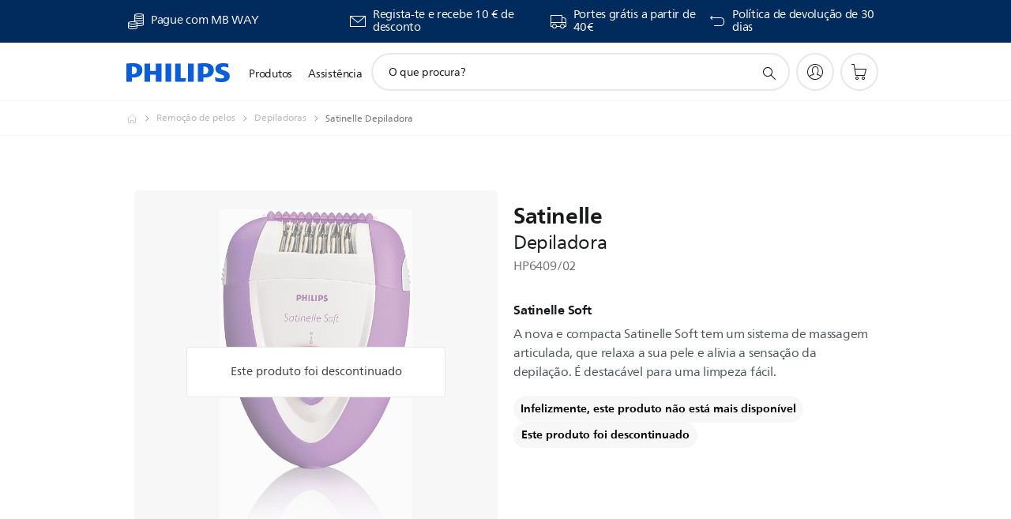

--- FILE ---
content_type: text/html;charset=UTF-8
request_url: https://imgs.signifyd.com/QQSLhXPo9eRYydAn?a6f6a16fa95a88b0=paNW0sxYPYT7_yBN1OQTHdJmDLMJTo9OQEXjxoJ9dDMGkhcDAueCj1ZsXNwr6cWMt8xknScvmJuOIVKxqC1bRD_JJSiIIZ7jXs-59LKW0GzRkXvqeWOp2OqeMiF2jcQsWBN1QT69CLb6tUzOmJ2tQb0BWOLGVIYeacdnPBn1QO7mE27x1QHsoNRIk41g-auBXpt__qkgp3uIT_-iy_k
body_size: 15550
content:
<!DOCTYPE html><html lang="en"><title>empty</title><body><script type="text/javascript">var td_5b=td_5b||{};td_5b.td_3o=function(td_Z,td_i){try{var td_E=[""];var td_d=0;for(var td_Y=0;td_Y<td_i.length;++td_Y){td_E.push(String.fromCharCode(td_Z.charCodeAt(td_d)^td_i.charCodeAt(td_Y)));td_d++;
if(td_d>=td_Z.length){td_d=0;}}return td_E.join("");}catch(td_f){return null;}};td_5b.td_6C=function(td_l){if(!String||!String.fromCharCode||!parseInt){return null;}try{this.td_c=td_l;this.td_d="";this.td_f=function(td_N,td_E){if(0===this.td_d.length){var td_s=this.td_c.substr(0,32);
var td_t="";for(var td_P=32;td_P<td_l.length;td_P+=2){td_t+=String.fromCharCode(parseInt(td_l.substr(td_P,2),16));}this.td_d=td_5b.td_3o(td_s,td_t);}if(this.td_d.substr){return this.td_d.substr(td_N,td_E);
}};}catch(td_S){}return null;};td_5b.td_1a=function(td_T){if(td_T===null||td_T.length===null||!String||!String.fromCharCode){return null;}var td_t=null;try{var td_f="";var td_m=[];var td_N=String.fromCharCode(48)+String.fromCharCode(48)+String.fromCharCode(48);
var td_F=0;for(var td_S=0;td_S<td_T.length;++td_S){if(65+td_F>=126){td_F=0;}var td_x=(td_N+td_T.charCodeAt(td_F++)).slice(-3);td_m.push(td_x);}var td_k=td_m.join("");td_F=0;for(var td_S=0;td_S<td_k.length;
++td_S){if(65+td_F>=126){td_F=0;}var td_p=String.fromCharCode(65+td_F++);if(td_p!==[][[]]+""){td_f+=td_p;}}td_t=td_5b.td_3o(td_f,td_k);}catch(td_L){return null;}return td_t;};td_5b.td_0M=function(td_E){if(td_E===null||td_E.length===null){return null;
}var td_k="";try{var td_T="";var td_w=0;for(var td_e=0;td_e<td_E.length;++td_e){if(65+td_w>=126){td_w=0;}var td_h=String.fromCharCode(65+td_w++);if(td_h!==[][[]]+""){td_T+=td_h;}}var td_b=td_5b.td_3o(td_T,td_E);
var td_W=td_b.match(/.{1,3}/g);for(var td_e=0;td_e<td_W.length;++td_e){td_k+=String.fromCharCode(parseInt(td_W[td_e],10));}}catch(td_N){return null;}return td_k;};td_5b.tdz_b5e6a284dd7f48b8a0d380d550cbe69e=new td_5b.td_6C("\x62\x35\x65\x36\x61\x32\x38\x34\x64\x64\x37\x66\x34\x38\x62\x38\x61\x30\x64\x33\x38\x30\x64\x35\x35\x30\x63\x62\x65\x36\x39\x65\x34\x32\x37\x61\x33\x35\x36\x34\x34\x65\x31\x32\x37\x37\x36\x34\x33\x36\x32\x62\x34\x37\x30\x33\x34\x36\x35\x39\x34\x32\x37\x37\x33\x31\x36\x34\x34\x62\x31\x33\x37\x37\x36\x30\x33\x30\x37\x61\x34\x35\x35\x35\x31\x31\x30\x33\x34\x35\x36\x32\x35\x36\x31\x30\x30\x31\x35\x64\x32\x61\x34\x36\x30\x34\x34\x30\x35\x39\x31\x34\x32\x39\x30\x64\x35\x39\x30\x66\x37\x31\x35\x63\x30\x35\x35\x64\x34\x65\x37\x35\x30\x30\x35\x34\x35\x64\x37\x35\x30\x30\x35\x32\x31\x61\x37\x35\x30\x37\x30\x35\x32\x30\x35\x32\x35\x65\x32\x34\x34\x64\x37\x30\x30\x31\x35\x31\x32\x30\x37\x37\x35\x63\x35\x33\x30\x64\x32\x62\x36\x34\x34\x39\x37\x31\x35\x63\x30\x35\x35\x31\x32\x65\x36\x33\x33\x64\x35\x32\x37\x61\x34\x32\x30\x62\x34\x32\x34\x36\x35\x35\x31\x31\x33\x62\x30\x34\x35\x38\x35\x64\x30\x30\x31\x61\x36\x36\x30\x34\x35\x62\x31\x32\x34\x37\x35\x36\x35\x33\x32\x36\x31\x36\x35\x38\x31\x31\x34\x37\x35\x64\x31\x30\x36\x64\x32\x32\x37\x32\x31\x36\x35\x63\x34\x66\x34\x33\x30\x31\x34\x37\x36\x30\x37\x33\x32\x65\x30\x64\x30\x37\x35\x66\x35\x35\x30\x30\x33\x32\x34\x30\x30\x33\x35\x30\x30\x38\x35\x63\x37\x62\x35\x63\x31\x36\x30\x62\x35\x61\x30\x33\x37\x62\x35\x35\x30\x63\x35\x31\x33\x36\x35\x35\x30\x36\x37\x63\x35\x35\x35\x65\x30\x64\x36\x32\x35\x30\x35\x32\x34\x63\x32\x34\x31\x64\x35\x66\x37\x36\x33\x36\x32\x34\x35\x63\x31\x37\x35\x33\x30\x37\x35\x64\x34\x30\x37\x37\x31\x36\x30\x64\x37\x38\x33\x35\x36\x63\x35\x31\x30\x33\x35\x37\x32\x63\x35\x39\x34\x62\x37\x65\x35\x31\x34\x35\x30\x64\x37\x37\x34\x37\x35\x66\x31\x34\x31\x31\x30\x30\x34\x34\x37\x38\x31\x35\x31\x32\x35\x39\x30\x30\x36\x35\x30\x30\x35\x34\x35\x39\x34\x36\x30\x64\x33\x32\x35\x32\x31\x34\x34\x37\x35\x31\x30\x64\x35\x36\x30\x38\x37\x33\x30\x35\x35\x31\x37\x33\x37\x34\x32\x31\x37\x65\x35\x61\x35\x65\x31\x32\x31\x37\x30\x30\x34\x34\x35\x36\x31\x37\x32\x31\x35\x34\x30\x38\x35\x66\x30\x66\x35\x64\x37\x36\x35\x31\x31\x30\x31\x37\x35\x34\x30\x37\x34\x34\x35\x64\x32\x66\x36\x62\x32\x38\x37\x35\x32\x31\x34\x62\x34\x38\x35\x63\x30\x62\x34\x37\x35\x30\x34\x32\x32\x61\x32\x37\x32\x38\x35\x39\x35\x62\x30\x63\x30\x65\x35\x30\x33\x31\x34\x34\x30\x38\x35\x36\x35\x64\x35\x61\x31\x30\x31\x36\x34\x31\x32\x31\x35\x31\x35\x62\x30\x39\x35\x37\x32\x63\x35\x66\x31\x65\x35\x61\x35\x34\x35\x63\x30\x35\x36\x32\x35\x63\x35\x65\x33\x34\x30\x62\x30\x62\x35\x32\x35\x36\x31\x32\x31\x31\x37\x38\x30\x34\x35\x35\x33\x36\x35\x62\x35\x36\x35\x30\x30\x62\x31\x33\x34\x34\x34\x36\x36\x34\x35\x30\x30\x64\x35\x36\x30\x34\x37\x31\x30\x61\x35\x37\x34\x61\x35\x66\x30\x64\x35\x31\x37\x61\x34\x30\x30\x36\x30\x63\x32\x37\x36\x35\x37\x64\x33\x36\x31\x37\x35\x62\x32\x61\x36\x35\x32\x64\x35\x62\x35\x36\x34\x31\x31\x63\x34\x34\x35\x36\x31\x34\x35\x39\x37\x34\x30\x62\x35\x36\x31\x34\x34\x38\x32\x36\x35\x66\x35\x39\x35\x33\x30\x66\x37\x37\x35\x30\x34\x32\x31\x31\x31\x62\x30\x63\x36\x36\x35\x31\x30\x61\x30\x63\x35\x30\x30\x63\x36\x36\x30\x39\x35\x64\x35\x36\x35\x31\x34\x62\x30\x64\x36\x37\x30\x39\x35\x30\x35\x31\x33\x32\x35\x39\x30\x35\x37\x63\x30\x64\x35\x64\x34\x64\x34\x38\x34\x34\x35\x34\x35\x34\x34\x32\x30\x30\x30\x61\x33\x32\x35\x66\x35\x37\x30\x31\x30\x64\x34\x32\x31\x36\x31\x36\x35\x30\x30\x32\x36\x66\x35\x64\x30\x61\x30\x30\x35\x38\x31\x31\x34\x37\x31\x38\x35\x61\x31\x36\x35\x30\x36\x37\x30\x64\x35\x64\x35\x63\x35\x66\x31\x33\x34\x36\x31\x35\x30\x38\x33\x34\x30\x62\x30\x62\x35\x32\x35\x36\x31\x32\x31\x31\x31\x35\x35\x32\x36\x31\x30\x38\x35\x63\x35\x63\x35\x62\x31\x33\x31\x37\x31\x37\x33\x30\x35\x64\x34\x62\x31\x36\x35\x39\x33\x36\x35\x39\x30\x61\x35\x37\x35\x37\x34\x37\x31\x37\x31\x35\x36\x36\x35\x35\x31\x31\x31\x34\x30\x30\x34\x34\x31\x39\x35\x37\x35\x32\x30\x35\x35\x36\x36\x31\x30\x38\x35\x63\x35\x63\x35\x62\x31\x33\x31\x37\x31\x37\x33\x65\x36\x34\x36\x66\x30\x62\x35\x36\x30\x35\x35\x66\x31\x33\x34\x30\x31\x38\x30\x32\x35\x34\x30\x35\x30\x35\x36\x37\x30\x61\x30\x63\x30\x31\x35\x39\x34\x65\x31\x36\x34\x32\x37\x38\x32\x30\x36\x31\x30\x38\x35\x63\x35\x63\x35\x62\x31\x33\x31\x37\x31\x37\x35\x66\x30\x63\x36\x66\x30\x62\x35\x36\x30\x35\x35\x66\x31\x33\x34\x30\x31\x38\x30\x39\x35\x31\x36\x32\x35\x63\x35\x65\x30\x37\x30\x64\x31\x32\x34\x35\x31\x39\x32\x62\x33\x36\x31\x35\x35\x31\x31\x38\x35\x31\x36\x35\x35\x31\x35\x61\x30\x30\x30\x62\x34\x30\x31\x35\x31\x34\x37\x62\x32\x37\x36\x66\x30\x38\x35\x65\x30\x30\x35\x63\x34\x66\x34\x33\x34\x34\x30\x36\x31\x62\x30\x31\x35\x32\x32\x66\x30\x34\x35\x35\x31\x39\x32\x61\x33\x31\x31\x35\x33\x64\x37\x62\x30\x30\x35\x31\x31\x38\x37\x62\x33\x37\x33\x33\x35\x65\x30\x38\x35\x30\x35\x37\x31\x35\x34\x62\x34\x31\x36\x30\x30\x63\x35\x63\x35\x36\x35\x35\x34\x34\x30\x33\x31\x62\x30\x30\x33\x34\x30\x62\x30\x62\x35\x32\x35\x36\x31\x32\x31\x31\x31\x35\x33\x35\x35\x65\x30\x65\x35\x63\x35\x64\x31\x34\x35\x33\x34\x61\x30\x37\x33\x31\x35\x64\x35\x36\x30\x36\x35\x37\x31\x36\x34\x33\x34\x34\x36\x33\x35\x30\x35\x66\x30\x61\x35\x30\x31\x35\x30\x38\x34\x64\x35\x32\x33\x32\x35\x66\x35\x37\x30\x31\x30\x64\x34\x32\x31\x36\x31\x36\x33\x31\x35\x61\x35\x37\x35\x61\x30\x31\x34\x34\x30\x66\x34\x38\x30\x35\x36\x66\x30\x62\x35\x36\x30\x35\x35\x66\x31\x33\x34\x30\x31\x38\x36\x30\x30\x63\x35\x61\x35\x62\x35\x35\x34\x33\x35\x33\x35\x35\x31\x38\x30\x39\x31\x30\x30\x63\x35\x65\x30\x62\x35\x39\x31\x36\x35\x63\x36\x66\x35\x64\x30\x61\x30\x30\x35\x38\x31\x31\x34\x37\x31\x38\x35\x33\x30\x39\x32\x63\x35\x31\x30\x37\x37\x61\x35\x36\x34\x34\x30\x31\x35\x39\x36\x33\x35\x39\x31\x30\x30\x62\x30\x61\x35\x38\x37\x36\x33\x36\x30\x62\x36\x35\x30\x34\x35\x32\x34\x31\x36\x61\x31\x38\x35\x64\x32\x62\x33\x37\x31\x37\x32\x39\x36\x34\x36\x61\x30\x62\x34\x62\x34\x31\x35\x65\x30\x62\x34\x37\x31\x38\x35\x31\x34\x34\x34\x33\x35\x34\x35\x63\x30\x61\x30\x36\x34\x35\x36\x33\x36\x62\x32\x39\x30\x64\x35\x37\x30\x66\x35\x33\x30\x32\x34\x36\x36\x33\x35\x62\x30\x36\x30\x65\x35\x32\x30\x35\x34\x30\x31\x38\x33\x31\x35\x39\x30\x37\x35\x31\x31\x36\x35\x61\x36\x61\x35\x35\x30\x39\x35\x61\x34\x31\x35\x35\x32\x64\x30\x64\x31\x31\x35\x66\x35\x66\x30\x63\x30\x31\x35\x34\x31\x31\x35\x66\x30\x65\x35\x63\x36\x35\x34\x37\x30\x35\x30\x32\x35\x36\x31\x34\x35\x64\x35\x61\x31\x30\x35\x39\x31\x37\x35\x35\x35\x65\x31\x63\x31\x37\x37\x32\x31\x36\x35\x34\x34\x33\x35\x35\x30\x36\x30\x36\x30\x32\x35\x33\x30\x33\x34\x61\x34\x64\x34\x35\x31\x30\x35\x30\x30\x37\x35\x62\x35\x36\x30\x65\x34\x62\x34\x62\x35\x65\x33\x36\x35\x63\x35\x37\x30\x63\x35\x64\x34\x65\x35\x39\x33\x34\x35\x32\x35\x63\x34\x33\x31\x30\x34\x37\x35\x63\x35\x65\x30\x34\x30\x62\x33\x35\x35\x37\x35\x64\x34\x35\x33\x61\x34\x35\x30\x39\x35\x37\x31\x35\x35\x34\x35\x37\x34\x36\x30\x39\x33\x32\x35\x32\x31\x34\x34\x37\x35\x31\x30\x64\x35\x36\x32\x30\x35\x65\x30\x30\x34\x31\x35\x37\x35\x39\x30\x30\x31\x35\x30\x34\x30\x38\x31\x33\x31\x61\x34\x35\x36\x35\x35\x63\x30\x32\x30\x64\x35\x30\x34\x35\x37\x30\x30\x64\x34\x37\x35\x64\x35\x61\x31\x30\x34\x34\x37\x65\x30\x35\x35\x62\x35\x36\x31\x31");
var td_5b=td_5b||{};var td_P=0;var td_E=1;var td_b=2;var td_V=3;var td_q=4;td_5b.td_6H=td_P;var td_4I={td_5K:function(){if(typeof navigator!==[][[]]+""){this.td_p(navigator.userAgent,navigator.vendor,navigator.platform,navigator.appVersion,window.opera);
}},td_p:function(td_t,td_I,td_Y,td_o,td_i){this.td_g=[{string:td_t,subString:((typeof(td_5b.tdz_b5e6a284dd7f48b8a0d380d550cbe69e)!=="undefined"&&typeof(td_5b.tdz_b5e6a284dd7f48b8a0d380d550cbe69e.td_f)!=="undefined")?(td_5b.tdz_b5e6a284dd7f48b8a0d380d550cbe69e.td_f(0,5)):null),versionSearch:((typeof(td_5b.tdz_b5e6a284dd7f48b8a0d380d550cbe69e)!=="undefined"&&typeof(td_5b.tdz_b5e6a284dd7f48b8a0d380d550cbe69e.td_f)!=="undefined")?(td_5b.tdz_b5e6a284dd7f48b8a0d380d550cbe69e.td_f(5,4)):null),identity:((typeof(td_5b.tdz_b5e6a284dd7f48b8a0d380d550cbe69e)!=="undefined"&&typeof(td_5b.tdz_b5e6a284dd7f48b8a0d380d550cbe69e.td_f)!=="undefined")?(td_5b.tdz_b5e6a284dd7f48b8a0d380d550cbe69e.td_f(9,5)):null)},{string:td_t,subString:((typeof(td_5b.tdz_b5e6a284dd7f48b8a0d380d550cbe69e)!=="undefined"&&typeof(td_5b.tdz_b5e6a284dd7f48b8a0d380d550cbe69e.td_f)!=="undefined")?(td_5b.tdz_b5e6a284dd7f48b8a0d380d550cbe69e.td_f(14,5)):null),versionSearch:((typeof(td_5b.tdz_b5e6a284dd7f48b8a0d380d550cbe69e)!=="undefined"&&typeof(td_5b.tdz_b5e6a284dd7f48b8a0d380d550cbe69e.td_f)!=="undefined")?(td_5b.tdz_b5e6a284dd7f48b8a0d380d550cbe69e.td_f(19,4)):null),identity:((typeof(td_5b.tdz_b5e6a284dd7f48b8a0d380d550cbe69e)!=="undefined"&&typeof(td_5b.tdz_b5e6a284dd7f48b8a0d380d550cbe69e.td_f)!=="undefined")?(td_5b.tdz_b5e6a284dd7f48b8a0d380d550cbe69e.td_f(23,11)):null)},{string:td_t,subString:((typeof(td_5b.tdz_b5e6a284dd7f48b8a0d380d550cbe69e)!=="undefined"&&typeof(td_5b.tdz_b5e6a284dd7f48b8a0d380d550cbe69e.td_f)!=="undefined")?(td_5b.tdz_b5e6a284dd7f48b8a0d380d550cbe69e.td_f(34,10)):null),versionSearch:((typeof(td_5b.tdz_b5e6a284dd7f48b8a0d380d550cbe69e)!=="undefined"&&typeof(td_5b.tdz_b5e6a284dd7f48b8a0d380d550cbe69e.td_f)!=="undefined")?(td_5b.tdz_b5e6a284dd7f48b8a0d380d550cbe69e.td_f(34,10)):null),identity:((typeof(td_5b.tdz_b5e6a284dd7f48b8a0d380d550cbe69e)!=="undefined"&&typeof(td_5b.tdz_b5e6a284dd7f48b8a0d380d550cbe69e.td_f)!=="undefined")?(td_5b.tdz_b5e6a284dd7f48b8a0d380d550cbe69e.td_f(34,10)):null)},{string:td_t,subString:((typeof(td_5b.tdz_b5e6a284dd7f48b8a0d380d550cbe69e)!=="undefined"&&typeof(td_5b.tdz_b5e6a284dd7f48b8a0d380d550cbe69e.td_f)!=="undefined")?(td_5b.tdz_b5e6a284dd7f48b8a0d380d550cbe69e.td_f(44,5)):null),versionSearch:((typeof(td_5b.tdz_b5e6a284dd7f48b8a0d380d550cbe69e)!=="undefined"&&typeof(td_5b.tdz_b5e6a284dd7f48b8a0d380d550cbe69e.td_f)!=="undefined")?(td_5b.tdz_b5e6a284dd7f48b8a0d380d550cbe69e.td_f(49,4)):null),identity:((typeof(td_5b.tdz_b5e6a284dd7f48b8a0d380d550cbe69e)!=="undefined"&&typeof(td_5b.tdz_b5e6a284dd7f48b8a0d380d550cbe69e.td_f)!=="undefined")?(td_5b.tdz_b5e6a284dd7f48b8a0d380d550cbe69e.td_f(49,4)):null)},{string:td_t,subString:((typeof(td_5b.tdz_b5e6a284dd7f48b8a0d380d550cbe69e)!=="undefined"&&typeof(td_5b.tdz_b5e6a284dd7f48b8a0d380d550cbe69e.td_f)!=="undefined")?(td_5b.tdz_b5e6a284dd7f48b8a0d380d550cbe69e.td_f(53,4)):null),versionSearch:((typeof(td_5b.tdz_b5e6a284dd7f48b8a0d380d550cbe69e)!=="undefined"&&typeof(td_5b.tdz_b5e6a284dd7f48b8a0d380d550cbe69e.td_f)!=="undefined")?(td_5b.tdz_b5e6a284dd7f48b8a0d380d550cbe69e.td_f(57,3)):null),identity:((typeof(td_5b.tdz_b5e6a284dd7f48b8a0d380d550cbe69e)!=="undefined"&&typeof(td_5b.tdz_b5e6a284dd7f48b8a0d380d550cbe69e.td_f)!=="undefined")?(td_5b.tdz_b5e6a284dd7f48b8a0d380d550cbe69e.td_f(49,4)):null)},{string:td_t,subString:((typeof(td_5b.tdz_b5e6a284dd7f48b8a0d380d550cbe69e)!=="undefined"&&typeof(td_5b.tdz_b5e6a284dd7f48b8a0d380d550cbe69e.td_f)!=="undefined")?(td_5b.tdz_b5e6a284dd7f48b8a0d380d550cbe69e.td_f(60,5)):null),versionSearch:((typeof(td_5b.tdz_b5e6a284dd7f48b8a0d380d550cbe69e)!=="undefined"&&typeof(td_5b.tdz_b5e6a284dd7f48b8a0d380d550cbe69e.td_f)!=="undefined")?(td_5b.tdz_b5e6a284dd7f48b8a0d380d550cbe69e.td_f(65,4)):null),identity:((typeof(td_5b.tdz_b5e6a284dd7f48b8a0d380d550cbe69e)!=="undefined"&&typeof(td_5b.tdz_b5e6a284dd7f48b8a0d380d550cbe69e.td_f)!=="undefined")?(td_5b.tdz_b5e6a284dd7f48b8a0d380d550cbe69e.td_f(49,4)):null)},{string:td_t,subString:((typeof(td_5b.tdz_b5e6a284dd7f48b8a0d380d550cbe69e)!=="undefined"&&typeof(td_5b.tdz_b5e6a284dd7f48b8a0d380d550cbe69e.td_f)!=="undefined")?(td_5b.tdz_b5e6a284dd7f48b8a0d380d550cbe69e.td_f(69,7)):null),versionSearch:((typeof(td_5b.tdz_b5e6a284dd7f48b8a0d380d550cbe69e)!=="undefined"&&typeof(td_5b.tdz_b5e6a284dd7f48b8a0d380d550cbe69e.td_f)!=="undefined")?(td_5b.tdz_b5e6a284dd7f48b8a0d380d550cbe69e.td_f(76,6)):null),identity:((typeof(td_5b.tdz_b5e6a284dd7f48b8a0d380d550cbe69e)!=="undefined"&&typeof(td_5b.tdz_b5e6a284dd7f48b8a0d380d550cbe69e.td_f)!=="undefined")?(td_5b.tdz_b5e6a284dd7f48b8a0d380d550cbe69e.td_f(49,4)):null)},{string:td_t,subString:((typeof(td_5b.tdz_b5e6a284dd7f48b8a0d380d550cbe69e)!=="undefined"&&typeof(td_5b.tdz_b5e6a284dd7f48b8a0d380d550cbe69e.td_f)!=="undefined")?(td_5b.tdz_b5e6a284dd7f48b8a0d380d550cbe69e.td_f(82,9)):null),versionSearch:((typeof(td_5b.tdz_b5e6a284dd7f48b8a0d380d550cbe69e)!=="undefined"&&typeof(td_5b.tdz_b5e6a284dd7f48b8a0d380d550cbe69e.td_f)!=="undefined")?(td_5b.tdz_b5e6a284dd7f48b8a0d380d550cbe69e.td_f(82,9)):null),identity:((typeof(td_5b.tdz_b5e6a284dd7f48b8a0d380d550cbe69e)!=="undefined"&&typeof(td_5b.tdz_b5e6a284dd7f48b8a0d380d550cbe69e.td_f)!=="undefined")?(td_5b.tdz_b5e6a284dd7f48b8a0d380d550cbe69e.td_f(91,6)):null)},{string:td_t,subString:((typeof(td_5b.tdz_b5e6a284dd7f48b8a0d380d550cbe69e)!=="undefined"&&typeof(td_5b.tdz_b5e6a284dd7f48b8a0d380d550cbe69e.td_f)!=="undefined")?(td_5b.tdz_b5e6a284dd7f48b8a0d380d550cbe69e.td_f(97,14)):null),identity:((typeof(td_5b.tdz_b5e6a284dd7f48b8a0d380d550cbe69e)!=="undefined"&&typeof(td_5b.tdz_b5e6a284dd7f48b8a0d380d550cbe69e.td_f)!=="undefined")?(td_5b.tdz_b5e6a284dd7f48b8a0d380d550cbe69e.td_f(97,14)):null)},{string:td_t,subString:((typeof(td_5b.tdz_b5e6a284dd7f48b8a0d380d550cbe69e)!=="undefined"&&typeof(td_5b.tdz_b5e6a284dd7f48b8a0d380d550cbe69e.td_f)!=="undefined")?(td_5b.tdz_b5e6a284dd7f48b8a0d380d550cbe69e.td_f(111,9)):null),identity:((typeof(td_5b.tdz_b5e6a284dd7f48b8a0d380d550cbe69e)!=="undefined"&&typeof(td_5b.tdz_b5e6a284dd7f48b8a0d380d550cbe69e.td_f)!=="undefined")?(td_5b.tdz_b5e6a284dd7f48b8a0d380d550cbe69e.td_f(111,9)):null)},{string:td_t,subString:((typeof(td_5b.tdz_b5e6a284dd7f48b8a0d380d550cbe69e)!=="undefined"&&typeof(td_5b.tdz_b5e6a284dd7f48b8a0d380d550cbe69e.td_f)!=="undefined")?(td_5b.tdz_b5e6a284dd7f48b8a0d380d550cbe69e.td_f(120,8)):null),identity:((typeof(td_5b.tdz_b5e6a284dd7f48b8a0d380d550cbe69e)!=="undefined"&&typeof(td_5b.tdz_b5e6a284dd7f48b8a0d380d550cbe69e.td_f)!=="undefined")?(td_5b.tdz_b5e6a284dd7f48b8a0d380d550cbe69e.td_f(111,9)):null)},{string:td_t,subString:((typeof(td_5b.tdz_b5e6a284dd7f48b8a0d380d550cbe69e)!=="undefined"&&typeof(td_5b.tdz_b5e6a284dd7f48b8a0d380d550cbe69e.td_f)!=="undefined")?(td_5b.tdz_b5e6a284dd7f48b8a0d380d550cbe69e.td_f(128,6)):null),identity:((typeof(td_5b.tdz_b5e6a284dd7f48b8a0d380d550cbe69e)!=="undefined"&&typeof(td_5b.tdz_b5e6a284dd7f48b8a0d380d550cbe69e.td_f)!=="undefined")?(td_5b.tdz_b5e6a284dd7f48b8a0d380d550cbe69e.td_f(128,6)):null)},{string:td_t,subString:((typeof(td_5b.tdz_b5e6a284dd7f48b8a0d380d550cbe69e)!=="undefined"&&typeof(td_5b.tdz_b5e6a284dd7f48b8a0d380d550cbe69e.td_f)!=="undefined")?(td_5b.tdz_b5e6a284dd7f48b8a0d380d550cbe69e.td_f(134,6)):null),identity:((typeof(td_5b.tdz_b5e6a284dd7f48b8a0d380d550cbe69e)!=="undefined"&&typeof(td_5b.tdz_b5e6a284dd7f48b8a0d380d550cbe69e.td_f)!=="undefined")?(td_5b.tdz_b5e6a284dd7f48b8a0d380d550cbe69e.td_f(134,6)):null)},{string:td_t,subString:((typeof(td_5b.tdz_b5e6a284dd7f48b8a0d380d550cbe69e)!=="undefined"&&typeof(td_5b.tdz_b5e6a284dd7f48b8a0d380d550cbe69e.td_f)!=="undefined")?(td_5b.tdz_b5e6a284dd7f48b8a0d380d550cbe69e.td_f(140,7)):null),versionSearch:((typeof(td_5b.tdz_b5e6a284dd7f48b8a0d380d550cbe69e)!=="undefined"&&typeof(td_5b.tdz_b5e6a284dd7f48b8a0d380d550cbe69e.td_f)!=="undefined")?(td_5b.tdz_b5e6a284dd7f48b8a0d380d550cbe69e.td_f(147,8)):null),identity:((typeof(td_5b.tdz_b5e6a284dd7f48b8a0d380d550cbe69e)!=="undefined"&&typeof(td_5b.tdz_b5e6a284dd7f48b8a0d380d550cbe69e.td_f)!=="undefined")?(td_5b.tdz_b5e6a284dd7f48b8a0d380d550cbe69e.td_f(140,7)):null)},{string:td_t,subString:((typeof(td_5b.tdz_b5e6a284dd7f48b8a0d380d550cbe69e)!=="undefined"&&typeof(td_5b.tdz_b5e6a284dd7f48b8a0d380d550cbe69e.td_f)!=="undefined")?(td_5b.tdz_b5e6a284dd7f48b8a0d380d550cbe69e.td_f(155,5)):null),identity:((typeof(td_5b.tdz_b5e6a284dd7f48b8a0d380d550cbe69e)!=="undefined"&&typeof(td_5b.tdz_b5e6a284dd7f48b8a0d380d550cbe69e.td_f)!=="undefined")?(td_5b.tdz_b5e6a284dd7f48b8a0d380d550cbe69e.td_f(160,7)):null),versionSearch:((typeof(td_5b.tdz_b5e6a284dd7f48b8a0d380d550cbe69e)!=="undefined"&&typeof(td_5b.tdz_b5e6a284dd7f48b8a0d380d550cbe69e.td_f)!=="undefined")?(td_5b.tdz_b5e6a284dd7f48b8a0d380d550cbe69e.td_f(155,5)):null)},{string:td_t,subString:((typeof(td_5b.tdz_b5e6a284dd7f48b8a0d380d550cbe69e)!=="undefined"&&typeof(td_5b.tdz_b5e6a284dd7f48b8a0d380d550cbe69e.td_f)!=="undefined")?(td_5b.tdz_b5e6a284dd7f48b8a0d380d550cbe69e.td_f(167,5)):null),identity:((typeof(td_5b.tdz_b5e6a284dd7f48b8a0d380d550cbe69e)!=="undefined"&&typeof(td_5b.tdz_b5e6a284dd7f48b8a0d380d550cbe69e.td_f)!=="undefined")?(td_5b.tdz_b5e6a284dd7f48b8a0d380d550cbe69e.td_f(134,6)):null),versionSearch:((typeof(td_5b.tdz_b5e6a284dd7f48b8a0d380d550cbe69e)!=="undefined"&&typeof(td_5b.tdz_b5e6a284dd7f48b8a0d380d550cbe69e.td_f)!=="undefined")?(td_5b.tdz_b5e6a284dd7f48b8a0d380d550cbe69e.td_f(167,5)):null)},{string:td_t,subString:((typeof(td_5b.tdz_b5e6a284dd7f48b8a0d380d550cbe69e)!=="undefined"&&typeof(td_5b.tdz_b5e6a284dd7f48b8a0d380d550cbe69e.td_f)!=="undefined")?(td_5b.tdz_b5e6a284dd7f48b8a0d380d550cbe69e.td_f(172,18)):null),identity:((typeof(td_5b.tdz_b5e6a284dd7f48b8a0d380d550cbe69e)!=="undefined"&&typeof(td_5b.tdz_b5e6a284dd7f48b8a0d380d550cbe69e.td_f)!=="undefined")?(td_5b.tdz_b5e6a284dd7f48b8a0d380d550cbe69e.td_f(172,18)):null),versionSearch:((typeof(td_5b.tdz_b5e6a284dd7f48b8a0d380d550cbe69e)!=="undefined"&&typeof(td_5b.tdz_b5e6a284dd7f48b8a0d380d550cbe69e.td_f)!=="undefined")?(td_5b.tdz_b5e6a284dd7f48b8a0d380d550cbe69e.td_f(172,18)):null)},{string:td_I,subString:((typeof(td_5b.tdz_b5e6a284dd7f48b8a0d380d550cbe69e)!=="undefined"&&typeof(td_5b.tdz_b5e6a284dd7f48b8a0d380d550cbe69e.td_f)!=="undefined")?(td_5b.tdz_b5e6a284dd7f48b8a0d380d550cbe69e.td_f(190,5)):null),identity:((typeof(td_5b.tdz_b5e6a284dd7f48b8a0d380d550cbe69e)!=="undefined"&&typeof(td_5b.tdz_b5e6a284dd7f48b8a0d380d550cbe69e.td_f)!=="undefined")?(td_5b.tdz_b5e6a284dd7f48b8a0d380d550cbe69e.td_f(195,6)):null),versionSearch:((typeof(td_5b.tdz_b5e6a284dd7f48b8a0d380d550cbe69e)!=="undefined"&&typeof(td_5b.tdz_b5e6a284dd7f48b8a0d380d550cbe69e.td_f)!=="undefined")?(td_5b.tdz_b5e6a284dd7f48b8a0d380d550cbe69e.td_f(201,7)):null)},{prop:td_i,identity:((typeof(td_5b.tdz_b5e6a284dd7f48b8a0d380d550cbe69e)!=="undefined"&&typeof(td_5b.tdz_b5e6a284dd7f48b8a0d380d550cbe69e.td_f)!=="undefined")?(td_5b.tdz_b5e6a284dd7f48b8a0d380d550cbe69e.td_f(9,5)):null),versionSearch:((typeof(td_5b.tdz_b5e6a284dd7f48b8a0d380d550cbe69e)!=="undefined"&&typeof(td_5b.tdz_b5e6a284dd7f48b8a0d380d550cbe69e.td_f)!=="undefined")?(td_5b.tdz_b5e6a284dd7f48b8a0d380d550cbe69e.td_f(201,7)):null)},{string:td_I,subString:((typeof(td_5b.tdz_b5e6a284dd7f48b8a0d380d550cbe69e)!=="undefined"&&typeof(td_5b.tdz_b5e6a284dd7f48b8a0d380d550cbe69e.td_f)!=="undefined")?(td_5b.tdz_b5e6a284dd7f48b8a0d380d550cbe69e.td_f(208,4)):null),identity:((typeof(td_5b.tdz_b5e6a284dd7f48b8a0d380d550cbe69e)!=="undefined"&&typeof(td_5b.tdz_b5e6a284dd7f48b8a0d380d550cbe69e.td_f)!=="undefined")?(td_5b.tdz_b5e6a284dd7f48b8a0d380d550cbe69e.td_f(208,4)):null)},{string:td_I,subString:((typeof(td_5b.tdz_b5e6a284dd7f48b8a0d380d550cbe69e)!=="undefined"&&typeof(td_5b.tdz_b5e6a284dd7f48b8a0d380d550cbe69e.td_f)!=="undefined")?(td_5b.tdz_b5e6a284dd7f48b8a0d380d550cbe69e.td_f(212,3)):null),identity:((typeof(td_5b.tdz_b5e6a284dd7f48b8a0d380d550cbe69e)!=="undefined"&&typeof(td_5b.tdz_b5e6a284dd7f48b8a0d380d550cbe69e.td_f)!=="undefined")?(td_5b.tdz_b5e6a284dd7f48b8a0d380d550cbe69e.td_f(215,9)):null)},{string:td_t,subString:((typeof(td_5b.tdz_b5e6a284dd7f48b8a0d380d550cbe69e)!=="undefined"&&typeof(td_5b.tdz_b5e6a284dd7f48b8a0d380d550cbe69e.td_f)!=="undefined")?(td_5b.tdz_b5e6a284dd7f48b8a0d380d550cbe69e.td_f(160,7)):null),identity:((typeof(td_5b.tdz_b5e6a284dd7f48b8a0d380d550cbe69e)!=="undefined"&&typeof(td_5b.tdz_b5e6a284dd7f48b8a0d380d550cbe69e.td_f)!=="undefined")?(td_5b.tdz_b5e6a284dd7f48b8a0d380d550cbe69e.td_f(160,7)):null)},{string:td_I,subString:((typeof(td_5b.tdz_b5e6a284dd7f48b8a0d380d550cbe69e)!=="undefined"&&typeof(td_5b.tdz_b5e6a284dd7f48b8a0d380d550cbe69e.td_f)!=="undefined")?(td_5b.tdz_b5e6a284dd7f48b8a0d380d550cbe69e.td_f(224,6)):null),identity:((typeof(td_5b.tdz_b5e6a284dd7f48b8a0d380d550cbe69e)!=="undefined"&&typeof(td_5b.tdz_b5e6a284dd7f48b8a0d380d550cbe69e.td_f)!=="undefined")?(td_5b.tdz_b5e6a284dd7f48b8a0d380d550cbe69e.td_f(224,6)):null)},{string:td_t,subString:((typeof(td_5b.tdz_b5e6a284dd7f48b8a0d380d550cbe69e)!=="undefined"&&typeof(td_5b.tdz_b5e6a284dd7f48b8a0d380d550cbe69e.td_f)!=="undefined")?(td_5b.tdz_b5e6a284dd7f48b8a0d380d550cbe69e.td_f(230,8)):null),identity:((typeof(td_5b.tdz_b5e6a284dd7f48b8a0d380d550cbe69e)!=="undefined"&&typeof(td_5b.tdz_b5e6a284dd7f48b8a0d380d550cbe69e.td_f)!=="undefined")?(td_5b.tdz_b5e6a284dd7f48b8a0d380d550cbe69e.td_f(230,8)):null)},{string:td_t,subString:((typeof(td_5b.tdz_b5e6a284dd7f48b8a0d380d550cbe69e)!=="undefined"&&typeof(td_5b.tdz_b5e6a284dd7f48b8a0d380d550cbe69e.td_f)!=="undefined")?(td_5b.tdz_b5e6a284dd7f48b8a0d380d550cbe69e.td_f(238,4)):null),identity:((typeof(td_5b.tdz_b5e6a284dd7f48b8a0d380d550cbe69e)!=="undefined"&&typeof(td_5b.tdz_b5e6a284dd7f48b8a0d380d550cbe69e.td_f)!=="undefined")?(td_5b.tdz_b5e6a284dd7f48b8a0d380d550cbe69e.td_f(242,8)):null),versionSearch:((typeof(td_5b.tdz_b5e6a284dd7f48b8a0d380d550cbe69e)!=="undefined"&&typeof(td_5b.tdz_b5e6a284dd7f48b8a0d380d550cbe69e.td_f)!=="undefined")?(td_5b.tdz_b5e6a284dd7f48b8a0d380d550cbe69e.td_f(238,4)):null)},{string:td_t,subString:((typeof(td_5b.tdz_b5e6a284dd7f48b8a0d380d550cbe69e)!=="undefined"&&typeof(td_5b.tdz_b5e6a284dd7f48b8a0d380d550cbe69e.td_f)!=="undefined")?(td_5b.tdz_b5e6a284dd7f48b8a0d380d550cbe69e.td_f(250,8)):null),identity:((typeof(td_5b.tdz_b5e6a284dd7f48b8a0d380d550cbe69e)!=="undefined"&&typeof(td_5b.tdz_b5e6a284dd7f48b8a0d380d550cbe69e.td_f)!=="undefined")?(td_5b.tdz_b5e6a284dd7f48b8a0d380d550cbe69e.td_f(250,8)):null),versionSearch:((typeof(td_5b.tdz_b5e6a284dd7f48b8a0d380d550cbe69e)!=="undefined"&&typeof(td_5b.tdz_b5e6a284dd7f48b8a0d380d550cbe69e.td_f)!=="undefined")?(td_5b.tdz_b5e6a284dd7f48b8a0d380d550cbe69e.td_f(250,8)):null)},{string:td_t,subString:((typeof(td_5b.tdz_b5e6a284dd7f48b8a0d380d550cbe69e)!=="undefined"&&typeof(td_5b.tdz_b5e6a284dd7f48b8a0d380d550cbe69e.td_f)!=="undefined")?(td_5b.tdz_b5e6a284dd7f48b8a0d380d550cbe69e.td_f(258,7)):null),identity:((typeof(td_5b.tdz_b5e6a284dd7f48b8a0d380d550cbe69e)!=="undefined"&&typeof(td_5b.tdz_b5e6a284dd7f48b8a0d380d550cbe69e.td_f)!=="undefined")?(td_5b.tdz_b5e6a284dd7f48b8a0d380d550cbe69e.td_f(242,8)):null),versionSearch:((typeof(td_5b.tdz_b5e6a284dd7f48b8a0d380d550cbe69e)!=="undefined"&&typeof(td_5b.tdz_b5e6a284dd7f48b8a0d380d550cbe69e.td_f)!=="undefined")?(td_5b.tdz_b5e6a284dd7f48b8a0d380d550cbe69e.td_f(265,2)):null)},{string:td_t,subString:((typeof(td_5b.tdz_b5e6a284dd7f48b8a0d380d550cbe69e)!=="undefined"&&typeof(td_5b.tdz_b5e6a284dd7f48b8a0d380d550cbe69e.td_f)!=="undefined")?(td_5b.tdz_b5e6a284dd7f48b8a0d380d550cbe69e.td_f(267,5)):null),identity:((typeof(td_5b.tdz_b5e6a284dd7f48b8a0d380d550cbe69e)!=="undefined"&&typeof(td_5b.tdz_b5e6a284dd7f48b8a0d380d550cbe69e.td_f)!=="undefined")?(td_5b.tdz_b5e6a284dd7f48b8a0d380d550cbe69e.td_f(272,7)):null),versionSearch:((typeof(td_5b.tdz_b5e6a284dd7f48b8a0d380d550cbe69e)!=="undefined"&&typeof(td_5b.tdz_b5e6a284dd7f48b8a0d380d550cbe69e.td_f)!=="undefined")?(td_5b.tdz_b5e6a284dd7f48b8a0d380d550cbe69e.td_f(265,2)):null)},{string:td_t,subString:((typeof(td_5b.tdz_b5e6a284dd7f48b8a0d380d550cbe69e)!=="undefined"&&typeof(td_5b.tdz_b5e6a284dd7f48b8a0d380d550cbe69e.td_f)!=="undefined")?(td_5b.tdz_b5e6a284dd7f48b8a0d380d550cbe69e.td_f(272,7)):null),identity:((typeof(td_5b.tdz_b5e6a284dd7f48b8a0d380d550cbe69e)!=="undefined"&&typeof(td_5b.tdz_b5e6a284dd7f48b8a0d380d550cbe69e.td_f)!=="undefined")?(td_5b.tdz_b5e6a284dd7f48b8a0d380d550cbe69e.td_f(230,8)):null),versionSearch:((typeof(td_5b.tdz_b5e6a284dd7f48b8a0d380d550cbe69e)!=="undefined"&&typeof(td_5b.tdz_b5e6a284dd7f48b8a0d380d550cbe69e.td_f)!=="undefined")?(td_5b.tdz_b5e6a284dd7f48b8a0d380d550cbe69e.td_f(272,7)):null)}];
this.td_r=[{string:td_Y,subString:((typeof(td_5b.tdz_b5e6a284dd7f48b8a0d380d550cbe69e)!=="undefined"&&typeof(td_5b.tdz_b5e6a284dd7f48b8a0d380d550cbe69e.td_f)!=="undefined")?(td_5b.tdz_b5e6a284dd7f48b8a0d380d550cbe69e.td_f(279,3)):null),identity:((typeof(td_5b.tdz_b5e6a284dd7f48b8a0d380d550cbe69e)!=="undefined"&&typeof(td_5b.tdz_b5e6a284dd7f48b8a0d380d550cbe69e.td_f)!=="undefined")?(td_5b.tdz_b5e6a284dd7f48b8a0d380d550cbe69e.td_f(282,7)):null)},{string:td_Y,subString:((typeof(td_5b.tdz_b5e6a284dd7f48b8a0d380d550cbe69e)!=="undefined"&&typeof(td_5b.tdz_b5e6a284dd7f48b8a0d380d550cbe69e.td_f)!=="undefined")?(td_5b.tdz_b5e6a284dd7f48b8a0d380d550cbe69e.td_f(289,3)):null),identity:((typeof(td_5b.tdz_b5e6a284dd7f48b8a0d380d550cbe69e)!=="undefined"&&typeof(td_5b.tdz_b5e6a284dd7f48b8a0d380d550cbe69e.td_f)!=="undefined")?(td_5b.tdz_b5e6a284dd7f48b8a0d380d550cbe69e.td_f(289,3)):null)},{string:td_t,subString:((typeof(td_5b.tdz_b5e6a284dd7f48b8a0d380d550cbe69e)!=="undefined"&&typeof(td_5b.tdz_b5e6a284dd7f48b8a0d380d550cbe69e.td_f)!=="undefined")?(td_5b.tdz_b5e6a284dd7f48b8a0d380d550cbe69e.td_f(292,13)):null),identity:((typeof(td_5b.tdz_b5e6a284dd7f48b8a0d380d550cbe69e)!=="undefined"&&typeof(td_5b.tdz_b5e6a284dd7f48b8a0d380d550cbe69e.td_f)!=="undefined")?(td_5b.tdz_b5e6a284dd7f48b8a0d380d550cbe69e.td_f(292,13)):null)},{string:td_t,subString:((typeof(td_5b.tdz_b5e6a284dd7f48b8a0d380d550cbe69e)!=="undefined"&&typeof(td_5b.tdz_b5e6a284dd7f48b8a0d380d550cbe69e.td_f)!=="undefined")?(td_5b.tdz_b5e6a284dd7f48b8a0d380d550cbe69e.td_f(305,7)):null),identity:((typeof(td_5b.tdz_b5e6a284dd7f48b8a0d380d550cbe69e)!=="undefined"&&typeof(td_5b.tdz_b5e6a284dd7f48b8a0d380d550cbe69e.td_f)!=="undefined")?(td_5b.tdz_b5e6a284dd7f48b8a0d380d550cbe69e.td_f(305,7)):null)},{string:td_t,subString:((typeof(td_5b.tdz_b5e6a284dd7f48b8a0d380d550cbe69e)!=="undefined"&&typeof(td_5b.tdz_b5e6a284dd7f48b8a0d380d550cbe69e.td_f)!=="undefined")?(td_5b.tdz_b5e6a284dd7f48b8a0d380d550cbe69e.td_f(312,7)):null),identity:((typeof(td_5b.tdz_b5e6a284dd7f48b8a0d380d550cbe69e)!=="undefined"&&typeof(td_5b.tdz_b5e6a284dd7f48b8a0d380d550cbe69e.td_f)!=="undefined")?(td_5b.tdz_b5e6a284dd7f48b8a0d380d550cbe69e.td_f(312,7)):null)},{string:td_t,subString:((typeof(td_5b.tdz_b5e6a284dd7f48b8a0d380d550cbe69e)!=="undefined"&&typeof(td_5b.tdz_b5e6a284dd7f48b8a0d380d550cbe69e.td_f)!=="undefined")?(td_5b.tdz_b5e6a284dd7f48b8a0d380d550cbe69e.td_f(319,5)):null),identity:((typeof(td_5b.tdz_b5e6a284dd7f48b8a0d380d550cbe69e)!=="undefined"&&typeof(td_5b.tdz_b5e6a284dd7f48b8a0d380d550cbe69e.td_f)!=="undefined")?(td_5b.tdz_b5e6a284dd7f48b8a0d380d550cbe69e.td_f(319,5)):null)},{string:td_Y,subString:((typeof(td_5b.tdz_b5e6a284dd7f48b8a0d380d550cbe69e)!=="undefined"&&typeof(td_5b.tdz_b5e6a284dd7f48b8a0d380d550cbe69e.td_f)!=="undefined")?(td_5b.tdz_b5e6a284dd7f48b8a0d380d550cbe69e.td_f(324,9)):null),identity:((typeof(td_5b.tdz_b5e6a284dd7f48b8a0d380d550cbe69e)!=="undefined"&&typeof(td_5b.tdz_b5e6a284dd7f48b8a0d380d550cbe69e.td_f)!=="undefined")?(td_5b.tdz_b5e6a284dd7f48b8a0d380d550cbe69e.td_f(305,7)):null)},{string:td_Y,subString:((typeof(td_5b.tdz_b5e6a284dd7f48b8a0d380d550cbe69e)!=="undefined"&&typeof(td_5b.tdz_b5e6a284dd7f48b8a0d380d550cbe69e.td_f)!=="undefined")?(td_5b.tdz_b5e6a284dd7f48b8a0d380d550cbe69e.td_f(333,5)):null),identity:((typeof(td_5b.tdz_b5e6a284dd7f48b8a0d380d550cbe69e)!=="undefined"&&typeof(td_5b.tdz_b5e6a284dd7f48b8a0d380d550cbe69e.td_f)!=="undefined")?(td_5b.tdz_b5e6a284dd7f48b8a0d380d550cbe69e.td_f(333,5)):null)},{string:td_Y,subString:((typeof(td_5b.tdz_b5e6a284dd7f48b8a0d380d550cbe69e)!=="undefined"&&typeof(td_5b.tdz_b5e6a284dd7f48b8a0d380d550cbe69e.td_f)!=="undefined")?(td_5b.tdz_b5e6a284dd7f48b8a0d380d550cbe69e.td_f(338,10)):null),identity:((typeof(td_5b.tdz_b5e6a284dd7f48b8a0d380d550cbe69e)!=="undefined"&&typeof(td_5b.tdz_b5e6a284dd7f48b8a0d380d550cbe69e.td_f)!=="undefined")?(td_5b.tdz_b5e6a284dd7f48b8a0d380d550cbe69e.td_f(338,10)):null)},{string:td_Y,subString:((typeof(td_5b.tdz_b5e6a284dd7f48b8a0d380d550cbe69e)!=="undefined"&&typeof(td_5b.tdz_b5e6a284dd7f48b8a0d380d550cbe69e.td_f)!=="undefined")?(td_5b.tdz_b5e6a284dd7f48b8a0d380d550cbe69e.td_f(348,6)):null),identity:((typeof(td_5b.tdz_b5e6a284dd7f48b8a0d380d550cbe69e)!=="undefined"&&typeof(td_5b.tdz_b5e6a284dd7f48b8a0d380d550cbe69e.td_f)!=="undefined")?(td_5b.tdz_b5e6a284dd7f48b8a0d380d550cbe69e.td_f(354,11)):null)},{string:td_Y,subString:((typeof(td_5b.tdz_b5e6a284dd7f48b8a0d380d550cbe69e)!=="undefined"&&typeof(td_5b.tdz_b5e6a284dd7f48b8a0d380d550cbe69e.td_f)!=="undefined")?(td_5b.tdz_b5e6a284dd7f48b8a0d380d550cbe69e.td_f(365,4)):null),identity:((typeof(td_5b.tdz_b5e6a284dd7f48b8a0d380d550cbe69e)!=="undefined"&&typeof(td_5b.tdz_b5e6a284dd7f48b8a0d380d550cbe69e.td_f)!=="undefined")?(td_5b.tdz_b5e6a284dd7f48b8a0d380d550cbe69e.td_f(365,4)):null)}];
this.td_J=[{string:td_Y,subString:((typeof(td_5b.tdz_b5e6a284dd7f48b8a0d380d550cbe69e)!=="undefined"&&typeof(td_5b.tdz_b5e6a284dd7f48b8a0d380d550cbe69e.td_f)!=="undefined")?(td_5b.tdz_b5e6a284dd7f48b8a0d380d550cbe69e.td_f(279,3)):null),identity:((typeof(td_5b.tdz_b5e6a284dd7f48b8a0d380d550cbe69e)!=="undefined"&&typeof(td_5b.tdz_b5e6a284dd7f48b8a0d380d550cbe69e.td_f)!=="undefined")?(td_5b.tdz_b5e6a284dd7f48b8a0d380d550cbe69e.td_f(282,7)):null)},{string:td_Y,subString:((typeof(td_5b.tdz_b5e6a284dd7f48b8a0d380d550cbe69e)!=="undefined"&&typeof(td_5b.tdz_b5e6a284dd7f48b8a0d380d550cbe69e.td_f)!=="undefined")?(td_5b.tdz_b5e6a284dd7f48b8a0d380d550cbe69e.td_f(289,3)):null),identity:((typeof(td_5b.tdz_b5e6a284dd7f48b8a0d380d550cbe69e)!=="undefined"&&typeof(td_5b.tdz_b5e6a284dd7f48b8a0d380d550cbe69e.td_f)!=="undefined")?(td_5b.tdz_b5e6a284dd7f48b8a0d380d550cbe69e.td_f(289,3)):null)},{string:td_Y,subString:((typeof(td_5b.tdz_b5e6a284dd7f48b8a0d380d550cbe69e)!=="undefined"&&typeof(td_5b.tdz_b5e6a284dd7f48b8a0d380d550cbe69e.td_f)!=="undefined")?(td_5b.tdz_b5e6a284dd7f48b8a0d380d550cbe69e.td_f(324,9)):null),identity:((typeof(td_5b.tdz_b5e6a284dd7f48b8a0d380d550cbe69e)!=="undefined"&&typeof(td_5b.tdz_b5e6a284dd7f48b8a0d380d550cbe69e.td_f)!=="undefined")?(td_5b.tdz_b5e6a284dd7f48b8a0d380d550cbe69e.td_f(305,7)):null)},{string:td_Y,subString:((typeof(td_5b.tdz_b5e6a284dd7f48b8a0d380d550cbe69e)!=="undefined"&&typeof(td_5b.tdz_b5e6a284dd7f48b8a0d380d550cbe69e.td_f)!=="undefined")?(td_5b.tdz_b5e6a284dd7f48b8a0d380d550cbe69e.td_f(369,11)):null),identity:((typeof(td_5b.tdz_b5e6a284dd7f48b8a0d380d550cbe69e)!=="undefined"&&typeof(td_5b.tdz_b5e6a284dd7f48b8a0d380d550cbe69e.td_f)!=="undefined")?(td_5b.tdz_b5e6a284dd7f48b8a0d380d550cbe69e.td_f(305,7)):null)},{string:td_Y,subString:((typeof(td_5b.tdz_b5e6a284dd7f48b8a0d380d550cbe69e)!=="undefined"&&typeof(td_5b.tdz_b5e6a284dd7f48b8a0d380d550cbe69e.td_f)!=="undefined")?(td_5b.tdz_b5e6a284dd7f48b8a0d380d550cbe69e.td_f(333,5)):null),identity:((typeof(td_5b.tdz_b5e6a284dd7f48b8a0d380d550cbe69e)!=="undefined"&&typeof(td_5b.tdz_b5e6a284dd7f48b8a0d380d550cbe69e.td_f)!=="undefined")?(td_5b.tdz_b5e6a284dd7f48b8a0d380d550cbe69e.td_f(333,5)):null)},{string:td_Y,subString:((typeof(td_5b.tdz_b5e6a284dd7f48b8a0d380d550cbe69e)!=="undefined"&&typeof(td_5b.tdz_b5e6a284dd7f48b8a0d380d550cbe69e.td_f)!=="undefined")?(td_5b.tdz_b5e6a284dd7f48b8a0d380d550cbe69e.td_f(338,10)):null),identity:((typeof(td_5b.tdz_b5e6a284dd7f48b8a0d380d550cbe69e)!=="undefined"&&typeof(td_5b.tdz_b5e6a284dd7f48b8a0d380d550cbe69e.td_f)!=="undefined")?(td_5b.tdz_b5e6a284dd7f48b8a0d380d550cbe69e.td_f(338,10)):null)},{string:td_Y,subString:((typeof(td_5b.tdz_b5e6a284dd7f48b8a0d380d550cbe69e)!=="undefined"&&typeof(td_5b.tdz_b5e6a284dd7f48b8a0d380d550cbe69e.td_f)!=="undefined")?(td_5b.tdz_b5e6a284dd7f48b8a0d380d550cbe69e.td_f(348,6)):null),identity:((typeof(td_5b.tdz_b5e6a284dd7f48b8a0d380d550cbe69e)!=="undefined"&&typeof(td_5b.tdz_b5e6a284dd7f48b8a0d380d550cbe69e.td_f)!=="undefined")?(td_5b.tdz_b5e6a284dd7f48b8a0d380d550cbe69e.td_f(348,6)):null)},{string:td_Y,subString:((typeof(td_5b.tdz_b5e6a284dd7f48b8a0d380d550cbe69e)!=="undefined"&&typeof(td_5b.tdz_b5e6a284dd7f48b8a0d380d550cbe69e.td_f)!=="undefined")?(td_5b.tdz_b5e6a284dd7f48b8a0d380d550cbe69e.td_f(365,4)):null),identity:((typeof(td_5b.tdz_b5e6a284dd7f48b8a0d380d550cbe69e)!=="undefined"&&typeof(td_5b.tdz_b5e6a284dd7f48b8a0d380d550cbe69e.td_f)!=="undefined")?(td_5b.tdz_b5e6a284dd7f48b8a0d380d550cbe69e.td_f(365,4)):null)}];
this.td_k=[{identity:((typeof(td_5b.tdz_b5e6a284dd7f48b8a0d380d550cbe69e)!=="undefined"&&typeof(td_5b.tdz_b5e6a284dd7f48b8a0d380d550cbe69e.td_f)!=="undefined")?(td_5b.tdz_b5e6a284dd7f48b8a0d380d550cbe69e.td_f(282,7)):null),versionMap:[{s:((typeof(td_5b.tdz_b5e6a284dd7f48b8a0d380d550cbe69e)!=="undefined"&&typeof(td_5b.tdz_b5e6a284dd7f48b8a0d380d550cbe69e.td_f)!=="undefined")?(td_5b.tdz_b5e6a284dd7f48b8a0d380d550cbe69e.td_f(380,10)):null),r:/(Windows 10.0|Windows NT 10.0)/},{s:((typeof(td_5b.tdz_b5e6a284dd7f48b8a0d380d550cbe69e)!=="undefined"&&typeof(td_5b.tdz_b5e6a284dd7f48b8a0d380d550cbe69e.td_f)!=="undefined")?(td_5b.tdz_b5e6a284dd7f48b8a0d380d550cbe69e.td_f(390,11)):null),r:/(Windows 8.1|Windows NT 6.3)/},{s:((typeof(td_5b.tdz_b5e6a284dd7f48b8a0d380d550cbe69e)!=="undefined"&&typeof(td_5b.tdz_b5e6a284dd7f48b8a0d380d550cbe69e.td_f)!=="undefined")?(td_5b.tdz_b5e6a284dd7f48b8a0d380d550cbe69e.td_f(401,9)):null),r:/(Windows 8|Windows NT 6.2)/},{s:((typeof(td_5b.tdz_b5e6a284dd7f48b8a0d380d550cbe69e)!=="undefined"&&typeof(td_5b.tdz_b5e6a284dd7f48b8a0d380d550cbe69e.td_f)!=="undefined")?(td_5b.tdz_b5e6a284dd7f48b8a0d380d550cbe69e.td_f(410,9)):null),r:/(Windows 7|Windows NT 6.1)/},{s:((typeof(td_5b.tdz_b5e6a284dd7f48b8a0d380d550cbe69e)!=="undefined"&&typeof(td_5b.tdz_b5e6a284dd7f48b8a0d380d550cbe69e.td_f)!=="undefined")?(td_5b.tdz_b5e6a284dd7f48b8a0d380d550cbe69e.td_f(419,13)):null),r:/Windows NT 6.0/},{s:((typeof(td_5b.tdz_b5e6a284dd7f48b8a0d380d550cbe69e)!=="undefined"&&typeof(td_5b.tdz_b5e6a284dd7f48b8a0d380d550cbe69e.td_f)!=="undefined")?(td_5b.tdz_b5e6a284dd7f48b8a0d380d550cbe69e.td_f(432,19)):null),r:/Windows NT 5.2/},{s:((typeof(td_5b.tdz_b5e6a284dd7f48b8a0d380d550cbe69e)!=="undefined"&&typeof(td_5b.tdz_b5e6a284dd7f48b8a0d380d550cbe69e.td_f)!=="undefined")?(td_5b.tdz_b5e6a284dd7f48b8a0d380d550cbe69e.td_f(451,10)):null),r:/(Windows NT 5.1|Windows XP)/},{s:((typeof(td_5b.tdz_b5e6a284dd7f48b8a0d380d550cbe69e)!=="undefined"&&typeof(td_5b.tdz_b5e6a284dd7f48b8a0d380d550cbe69e.td_f)!=="undefined")?(td_5b.tdz_b5e6a284dd7f48b8a0d380d550cbe69e.td_f(461,12)):null),r:/(Windows NT 5.0|Windows 2000)/},{s:((typeof(td_5b.tdz_b5e6a284dd7f48b8a0d380d550cbe69e)!=="undefined"&&typeof(td_5b.tdz_b5e6a284dd7f48b8a0d380d550cbe69e.td_f)!=="undefined")?(td_5b.tdz_b5e6a284dd7f48b8a0d380d550cbe69e.td_f(473,10)):null),r:/(Win 9x 4.90|Windows ME)/},{s:((typeof(td_5b.tdz_b5e6a284dd7f48b8a0d380d550cbe69e)!=="undefined"&&typeof(td_5b.tdz_b5e6a284dd7f48b8a0d380d550cbe69e.td_f)!=="undefined")?(td_5b.tdz_b5e6a284dd7f48b8a0d380d550cbe69e.td_f(483,10)):null),r:/(Windows 98|Win98)/},{s:((typeof(td_5b.tdz_b5e6a284dd7f48b8a0d380d550cbe69e)!=="undefined"&&typeof(td_5b.tdz_b5e6a284dd7f48b8a0d380d550cbe69e.td_f)!=="undefined")?(td_5b.tdz_b5e6a284dd7f48b8a0d380d550cbe69e.td_f(493,10)):null),r:/(Windows 95|Win95|Windows_95)/},{s:((typeof(td_5b.tdz_b5e6a284dd7f48b8a0d380d550cbe69e)!=="undefined"&&typeof(td_5b.tdz_b5e6a284dd7f48b8a0d380d550cbe69e.td_f)!=="undefined")?(td_5b.tdz_b5e6a284dd7f48b8a0d380d550cbe69e.td_f(503,14)):null),r:/(Windows NT 4.0|WinNT4.0|WinNT|Windows NT)/},{s:((typeof(td_5b.tdz_b5e6a284dd7f48b8a0d380d550cbe69e)!=="undefined"&&typeof(td_5b.tdz_b5e6a284dd7f48b8a0d380d550cbe69e.td_f)!=="undefined")?(td_5b.tdz_b5e6a284dd7f48b8a0d380d550cbe69e.td_f(517,10)):null),r:/Windows CE/},{s:((typeof(td_5b.tdz_b5e6a284dd7f48b8a0d380d550cbe69e)!=="undefined"&&typeof(td_5b.tdz_b5e6a284dd7f48b8a0d380d550cbe69e.td_f)!=="undefined")?(td_5b.tdz_b5e6a284dd7f48b8a0d380d550cbe69e.td_f(527,12)):null),r:/Win16/}]},{identity:((typeof(td_5b.tdz_b5e6a284dd7f48b8a0d380d550cbe69e)!=="undefined"&&typeof(td_5b.tdz_b5e6a284dd7f48b8a0d380d550cbe69e.td_f)!=="undefined")?(td_5b.tdz_b5e6a284dd7f48b8a0d380d550cbe69e.td_f(289,3)):null),versionMap:[{s:((typeof(td_5b.tdz_b5e6a284dd7f48b8a0d380d550cbe69e)!=="undefined"&&typeof(td_5b.tdz_b5e6a284dd7f48b8a0d380d550cbe69e.td_f)!=="undefined")?(td_5b.tdz_b5e6a284dd7f48b8a0d380d550cbe69e.td_f(539,8)):null),r:/Mac OS X/},{s:((typeof(td_5b.tdz_b5e6a284dd7f48b8a0d380d550cbe69e)!=="undefined"&&typeof(td_5b.tdz_b5e6a284dd7f48b8a0d380d550cbe69e.td_f)!=="undefined")?(td_5b.tdz_b5e6a284dd7f48b8a0d380d550cbe69e.td_f(547,6)):null),r:/(MacPPC|MacIntel|Mac_PowerPC|Macintosh)/}]},{identity:((typeof(td_5b.tdz_b5e6a284dd7f48b8a0d380d550cbe69e)!=="undefined"&&typeof(td_5b.tdz_b5e6a284dd7f48b8a0d380d550cbe69e.td_f)!=="undefined")?(td_5b.tdz_b5e6a284dd7f48b8a0d380d550cbe69e.td_f(292,13)):null),versionMap:[{s:((typeof(td_5b.tdz_b5e6a284dd7f48b8a0d380d550cbe69e)!=="undefined"&&typeof(td_5b.tdz_b5e6a284dd7f48b8a0d380d550cbe69e.td_f)!=="undefined")?(td_5b.tdz_b5e6a284dd7f48b8a0d380d550cbe69e.td_f(553,17)):null),r:/Windows Phone 6.0/},{s:((typeof(td_5b.tdz_b5e6a284dd7f48b8a0d380d550cbe69e)!=="undefined"&&typeof(td_5b.tdz_b5e6a284dd7f48b8a0d380d550cbe69e.td_f)!=="undefined")?(td_5b.tdz_b5e6a284dd7f48b8a0d380d550cbe69e.td_f(570,17)):null),r:/Windows Phone 7.0/},{s:((typeof(td_5b.tdz_b5e6a284dd7f48b8a0d380d550cbe69e)!=="undefined"&&typeof(td_5b.tdz_b5e6a284dd7f48b8a0d380d550cbe69e.td_f)!=="undefined")?(td_5b.tdz_b5e6a284dd7f48b8a0d380d550cbe69e.td_f(587,17)):null),r:/Windows Phone 8.0/},{s:((typeof(td_5b.tdz_b5e6a284dd7f48b8a0d380d550cbe69e)!=="undefined"&&typeof(td_5b.tdz_b5e6a284dd7f48b8a0d380d550cbe69e.td_f)!=="undefined")?(td_5b.tdz_b5e6a284dd7f48b8a0d380d550cbe69e.td_f(604,17)):null),r:/Windows Phone 8.1/},{s:((typeof(td_5b.tdz_b5e6a284dd7f48b8a0d380d550cbe69e)!=="undefined"&&typeof(td_5b.tdz_b5e6a284dd7f48b8a0d380d550cbe69e.td_f)!=="undefined")?(td_5b.tdz_b5e6a284dd7f48b8a0d380d550cbe69e.td_f(621,18)):null),r:/Windows Phone 10.0/}]}];
this.td_1k=(typeof window.orientation!==[][[]]+"");this.td_1w=this.td_e(this.td_J)||((typeof(td_5b.tdz_b5e6a284dd7f48b8a0d380d550cbe69e)!=="undefined"&&typeof(td_5b.tdz_b5e6a284dd7f48b8a0d380d550cbe69e.td_f)!=="undefined")?(td_5b.tdz_b5e6a284dd7f48b8a0d380d550cbe69e.td_f(639,7)):null);
this.td_0S=this.td_X(this.td_1k,this.td_1w)||((typeof(td_5b.tdz_b5e6a284dd7f48b8a0d380d550cbe69e)!=="undefined"&&typeof(td_5b.tdz_b5e6a284dd7f48b8a0d380d550cbe69e.td_f)!=="undefined")?(td_5b.tdz_b5e6a284dd7f48b8a0d380d550cbe69e.td_f(639,7)):null);
this.td_0b=this.td_e(this.td_g)||((typeof(td_5b.tdz_b5e6a284dd7f48b8a0d380d550cbe69e)!=="undefined"&&typeof(td_5b.tdz_b5e6a284dd7f48b8a0d380d550cbe69e.td_f)!=="undefined")?(td_5b.tdz_b5e6a284dd7f48b8a0d380d550cbe69e.td_f(639,7)):null);
this.td_4Z=this.td_W(this.td_0b,td_t)||this.td_W(this.td_0b,td_o)||((typeof(td_5b.tdz_b5e6a284dd7f48b8a0d380d550cbe69e)!=="undefined"&&typeof(td_5b.tdz_b5e6a284dd7f48b8a0d380d550cbe69e.td_f)!=="undefined")?(td_5b.tdz_b5e6a284dd7f48b8a0d380d550cbe69e.td_f(639,7)):null);
this.td_5A=this.td_e(this.td_r)||((typeof(td_5b.tdz_b5e6a284dd7f48b8a0d380d550cbe69e)!=="undefined"&&typeof(td_5b.tdz_b5e6a284dd7f48b8a0d380d550cbe69e.td_f)!=="undefined")?(td_5b.tdz_b5e6a284dd7f48b8a0d380d550cbe69e.td_f(639,7)):null);
this.td_1t=this.td_j(this.td_k,this.td_5A,this.td_0b,this.td_4Z,td_t,td_o)||this.td_5A;this.td_H();},td_j:function(td_m,td_T,td_L,td_G,td_B,td_w){var td_I=td_B;var td_n=td_w;var td_h=td_T;var td_o;for(var td_K=0;
td_K<td_m.length;td_K++){if(td_m[td_K].identity===td_T){for(var td_Y=0;td_Y<td_m[td_K].versionMap.length;td_Y++){var td_l=td_m[td_K].versionMap[td_Y];if(td_l.r.test(td_I)){td_h=td_l.s;if(/Windows/.test(td_h)){if(td_h===((typeof(td_5b.tdz_b5e6a284dd7f48b8a0d380d550cbe69e)!=="undefined"&&typeof(td_5b.tdz_b5e6a284dd7f48b8a0d380d550cbe69e.td_f)!=="undefined")?(td_5b.tdz_b5e6a284dd7f48b8a0d380d550cbe69e.td_f(380,10)):null)){if(td_4I.td_R()){td_h=((typeof(td_5b.tdz_b5e6a284dd7f48b8a0d380d550cbe69e)!=="undefined"&&typeof(td_5b.tdz_b5e6a284dd7f48b8a0d380d550cbe69e.td_f)!=="undefined")?(td_5b.tdz_b5e6a284dd7f48b8a0d380d550cbe69e.td_f(646,10)):null);
}td_5b.td_6H=td_E;td_4I.td_u();}return td_h;}break;}}break;}}switch(td_h){case ((typeof(td_5b.tdz_b5e6a284dd7f48b8a0d380d550cbe69e)!=="undefined"&&typeof(td_5b.tdz_b5e6a284dd7f48b8a0d380d550cbe69e.td_f)!=="undefined")?(td_5b.tdz_b5e6a284dd7f48b8a0d380d550cbe69e.td_f(539,8)):null):td_h=null;
var td_d=/(Mac OS X 10[\.\_\d]+)/.exec(td_I);if(td_d!==null&&td_d.length>=1){td_h=td_d[1];}if(typeof navigator.platform!==[][[]]+""&&navigator.platform!==null&&navigator.platform===((typeof(td_5b.tdz_b5e6a284dd7f48b8a0d380d550cbe69e)!=="undefined"&&typeof(td_5b.tdz_b5e6a284dd7f48b8a0d380d550cbe69e.td_f)!=="undefined")?(td_5b.tdz_b5e6a284dd7f48b8a0d380d550cbe69e.td_f(656,8)):null)&&typeof navigator.maxTouchPoints!==[][[]]+""&&navigator.maxTouchPoints!==null&&navigator.maxTouchPoints===5){if(typeof navigator.hardwareConcurrency!==[][[]]+""&&navigator.hardwareConcurrency===8&&typeof navigator.mediaDevices===[][[]]+""){td_h=((typeof(td_5b.tdz_b5e6a284dd7f48b8a0d380d550cbe69e)!=="undefined"&&typeof(td_5b.tdz_b5e6a284dd7f48b8a0d380d550cbe69e.td_f)!=="undefined")?(td_5b.tdz_b5e6a284dd7f48b8a0d380d550cbe69e.td_f(664,8)):null);
}else{if(typeof"".split!==[][[]]+""&&"".split!==null){var td_S=td_h.split(" ");if(td_S.length===4){td_G=/(Version\/[\.\d]+)/.exec(td_I);if(td_G!==null&&td_G.length>1){var td_a=td_G[1];if(td_a!==null&&td_a.length>1){var td_f=td_a.split("/");
if(td_f!==null&&td_f.length>1){td_h=((typeof(td_5b.tdz_b5e6a284dd7f48b8a0d380d550cbe69e)!=="undefined"&&typeof(td_5b.tdz_b5e6a284dd7f48b8a0d380d550cbe69e.td_f)!=="undefined")?(td_5b.tdz_b5e6a284dd7f48b8a0d380d550cbe69e.td_f(672,7)):null)+td_f[1];
}}}}}}}break;case ((typeof(td_5b.tdz_b5e6a284dd7f48b8a0d380d550cbe69e)!=="undefined"&&typeof(td_5b.tdz_b5e6a284dd7f48b8a0d380d550cbe69e.td_f)!=="undefined")?(td_5b.tdz_b5e6a284dd7f48b8a0d380d550cbe69e.td_f(305,7)):null):td_h=null;
var td_M=/[^-](Android[^\d]?[\.\_\d]+)/.exec(td_I);if(td_M!==null&&td_M.length>=1){td_h=td_M[1];}if(td_L===((typeof(td_5b.tdz_b5e6a284dd7f48b8a0d380d550cbe69e)!=="undefined"&&typeof(td_5b.tdz_b5e6a284dd7f48b8a0d380d550cbe69e.td_f)!=="undefined")?(td_5b.tdz_b5e6a284dd7f48b8a0d380d550cbe69e.td_f(134,6)):null)&&td_G>=110){td_5b.td_6H=td_E;
td_4I.td_u();}break;case ((typeof(td_5b.tdz_b5e6a284dd7f48b8a0d380d550cbe69e)!=="undefined"&&typeof(td_5b.tdz_b5e6a284dd7f48b8a0d380d550cbe69e.td_f)!=="undefined")?(td_5b.tdz_b5e6a284dd7f48b8a0d380d550cbe69e.td_f(365,4)):null):case ((typeof(td_5b.tdz_b5e6a284dd7f48b8a0d380d550cbe69e)!=="undefined"&&typeof(td_5b.tdz_b5e6a284dd7f48b8a0d380d550cbe69e.td_f)!=="undefined")?(td_5b.tdz_b5e6a284dd7f48b8a0d380d550cbe69e.td_f(348,6)):null):case ((typeof(td_5b.tdz_b5e6a284dd7f48b8a0d380d550cbe69e)!=="undefined"&&typeof(td_5b.tdz_b5e6a284dd7f48b8a0d380d550cbe69e.td_f)!=="undefined")?(td_5b.tdz_b5e6a284dd7f48b8a0d380d550cbe69e.td_f(354,11)):null):td_h=null;
td_o=/OS (\d+)_(\d+)_?(\d+)?/.exec(td_n);if(td_o!==null){var td_A=td_o.length>=1?td_o[1]:((typeof(td_5b.tdz_b5e6a284dd7f48b8a0d380d550cbe69e)!=="undefined"&&typeof(td_5b.tdz_b5e6a284dd7f48b8a0d380d550cbe69e.td_f)!=="undefined")?(td_5b.tdz_b5e6a284dd7f48b8a0d380d550cbe69e.td_f(639,7)):null);
var td_z=td_o.length>=2?td_o[2]:((typeof(td_5b.tdz_b5e6a284dd7f48b8a0d380d550cbe69e)!=="undefined"&&typeof(td_5b.tdz_b5e6a284dd7f48b8a0d380d550cbe69e.td_f)!=="undefined")?(td_5b.tdz_b5e6a284dd7f48b8a0d380d550cbe69e.td_f(639,7)):null);
var td_t=td_o.length>=3?td_o[3]|"0":"0";td_h=((typeof(td_5b.tdz_b5e6a284dd7f48b8a0d380d550cbe69e)!=="undefined"&&typeof(td_5b.tdz_b5e6a284dd7f48b8a0d380d550cbe69e.td_f)!=="undefined")?(td_5b.tdz_b5e6a284dd7f48b8a0d380d550cbe69e.td_f(679,4)):null)+td_A+"."+td_z+"."+td_t;
}break;default:return null;}return td_h;},td_e:function(td_d){for(var td_A=0;td_A<td_d.length;++td_A){var td_T=td_d[td_A].string;var td_n=td_d[td_A].prop;this.versionSearchString=td_d[td_A].versionSearch||td_d[td_A].identity;
if(td_T){if(td_T.indexOf(td_d[td_A].subString)!==-1){return td_d[td_A].identity;}}else{if(td_n){return td_d[td_A].identity;}}}},td_W:function(td_S,td_w){if(!td_S){return null;}var td_U;switch(td_S){case ((typeof(td_5b.tdz_b5e6a284dd7f48b8a0d380d550cbe69e)!=="undefined"&&typeof(td_5b.tdz_b5e6a284dd7f48b8a0d380d550cbe69e.td_f)!=="undefined")?(td_5b.tdz_b5e6a284dd7f48b8a0d380d550cbe69e.td_f(195,6)):null):var td_v=/\WVersion[^\d]([\.\d]+)/.exec(td_w);
if(td_v!==null&&td_v.length>=1){td_U=td_v[1];}break;case ((typeof(td_5b.tdz_b5e6a284dd7f48b8a0d380d550cbe69e)!=="undefined"&&typeof(td_5b.tdz_b5e6a284dd7f48b8a0d380d550cbe69e.td_f)!=="undefined")?(td_5b.tdz_b5e6a284dd7f48b8a0d380d550cbe69e.td_f(111,9)):null):var td_a=td_w.indexOf(this.versionSearchString);
if(td_a===-1){this.versionSearchString=((typeof(td_5b.tdz_b5e6a284dd7f48b8a0d380d550cbe69e)!=="undefined"&&typeof(td_5b.tdz_b5e6a284dd7f48b8a0d380d550cbe69e.td_f)!=="undefined")?(td_5b.tdz_b5e6a284dd7f48b8a0d380d550cbe69e.td_f(120,8)):null);
}case ((typeof(td_5b.tdz_b5e6a284dd7f48b8a0d380d550cbe69e)!=="undefined"&&typeof(td_5b.tdz_b5e6a284dd7f48b8a0d380d550cbe69e.td_f)!=="undefined")?(td_5b.tdz_b5e6a284dd7f48b8a0d380d550cbe69e.td_f(9,5)):null):if(this.versionSearchString===((typeof(td_5b.tdz_b5e6a284dd7f48b8a0d380d550cbe69e)!=="undefined"&&typeof(td_5b.tdz_b5e6a284dd7f48b8a0d380d550cbe69e.td_f)!=="undefined")?(td_5b.tdz_b5e6a284dd7f48b8a0d380d550cbe69e.td_f(683,3)):null)){var td_Q=/\WOPR[^\d]*([\.\d]+)/.exec(td_w);
if(td_Q!==null&&td_Q.length>=1){td_U=td_Q[1];}break;}default:var td_Y=td_w.indexOf(this.versionSearchString);if(td_Y!==-1){td_U=td_w.substring(td_Y+this.versionSearchString.length+1);}break;}if(td_U){return parseFloat(td_U);
}return null;},td_s:function(td_f){var td_t=null;try{td_t=new Worker(td_f);}catch(td_i){if(td_t!==null&&typeof td_t.terminate!==[][[]]+""){td_t.terminate();}return(td_i.toString().indexOf(((typeof(td_5b.tdz_b5e6a284dd7f48b8a0d380d550cbe69e)!=="undefined"&&typeof(td_5b.tdz_b5e6a284dd7f48b8a0d380d550cbe69e.td_f)!=="undefined")?(td_5b.tdz_b5e6a284dd7f48b8a0d380d550cbe69e.td_f(686,18)):null))!==-1);
}return false;},td_X:function(isMobile,osNoUA){var psc=this.td_s;try{var check=((typeof window.opr!==[][[]]+"")&&(typeof window.opr.addons!==[][[]]+""))||(typeof window.opera===((typeof(td_5b.tdz_b5e6a284dd7f48b8a0d380d550cbe69e)!=="undefined"&&typeof(td_5b.tdz_b5e6a284dd7f48b8a0d380d550cbe69e.td_f)!=="undefined")?(td_5b.tdz_b5e6a284dd7f48b8a0d380d550cbe69e.td_f(704,6)):null))||((typeof window.opr!==[][[]]+"")&&(typeof window.opr===((typeof(td_5b.tdz_b5e6a284dd7f48b8a0d380d550cbe69e)!=="undefined"&&typeof(td_5b.tdz_b5e6a284dd7f48b8a0d380d550cbe69e.td_f)!=="undefined")?(td_5b.tdz_b5e6a284dd7f48b8a0d380d550cbe69e.td_f(704,6)):null)));
if(check){return((typeof(td_5b.tdz_b5e6a284dd7f48b8a0d380d550cbe69e)!=="undefined"&&typeof(td_5b.tdz_b5e6a284dd7f48b8a0d380d550cbe69e.td_f)!=="undefined")?(td_5b.tdz_b5e6a284dd7f48b8a0d380d550cbe69e.td_f(9,5)):null);
}check=(typeof InstallTrigger!==[][[]]+"");if(check){return((typeof(td_5b.tdz_b5e6a284dd7f48b8a0d380d550cbe69e)!=="undefined"&&typeof(td_5b.tdz_b5e6a284dd7f48b8a0d380d550cbe69e.td_f)!=="undefined")?(td_5b.tdz_b5e6a284dd7f48b8a0d380d550cbe69e.td_f(160,7)):null);
}check=/constructor/i.test(window.HTMLElement)||(function(p){return p.toString()===((typeof(td_5b.tdz_b5e6a284dd7f48b8a0d380d550cbe69e)!=="undefined"&&typeof(td_5b.tdz_b5e6a284dd7f48b8a0d380d550cbe69e.td_f)!=="undefined")?(td_5b.tdz_b5e6a284dd7f48b8a0d380d550cbe69e.td_f(710,33)):null);
})(!window[((typeof(td_5b.tdz_b5e6a284dd7f48b8a0d380d550cbe69e)!=="undefined"&&typeof(td_5b.tdz_b5e6a284dd7f48b8a0d380d550cbe69e.td_f)!=="undefined")?(td_5b.tdz_b5e6a284dd7f48b8a0d380d550cbe69e.td_f(743,6)):null)]||(typeof safari!==[][[]]+""&&safari.pushNotification));
if(check){return((typeof(td_5b.tdz_b5e6a284dd7f48b8a0d380d550cbe69e)!=="undefined"&&typeof(td_5b.tdz_b5e6a284dd7f48b8a0d380d550cbe69e.td_f)!=="undefined")?(td_5b.tdz_b5e6a284dd7f48b8a0d380d550cbe69e.td_f(195,6)):null);
}check=(typeof window.safari!==[][[]]+"");if(check){return((typeof(td_5b.tdz_b5e6a284dd7f48b8a0d380d550cbe69e)!=="undefined"&&typeof(td_5b.tdz_b5e6a284dd7f48b8a0d380d550cbe69e.td_f)!=="undefined")?(td_5b.tdz_b5e6a284dd7f48b8a0d380d550cbe69e.td_f(195,6)):null);
}check=
/*@cc_on!@*/
false||(typeof document.documentMode!==[][[]]+"");if(check){return((typeof(td_5b.tdz_b5e6a284dd7f48b8a0d380d550cbe69e)!=="undefined"&&typeof(td_5b.tdz_b5e6a284dd7f48b8a0d380d550cbe69e.td_f)!=="undefined")?(td_5b.tdz_b5e6a284dd7f48b8a0d380d550cbe69e.td_f(242,8)):null);
}if(!check&&(typeof window.StyleMedia!==[][[]]+"")){return((typeof(td_5b.tdz_b5e6a284dd7f48b8a0d380d550cbe69e)!=="undefined"&&typeof(td_5b.tdz_b5e6a284dd7f48b8a0d380d550cbe69e.td_f)!=="undefined")?(td_5b.tdz_b5e6a284dd7f48b8a0d380d550cbe69e.td_f(49,4)):null);
}if(psc(((typeof(td_5b.tdz_b5e6a284dd7f48b8a0d380d550cbe69e)!=="undefined"&&typeof(td_5b.tdz_b5e6a284dd7f48b8a0d380d550cbe69e.td_f)!=="undefined")?(td_5b.tdz_b5e6a284dd7f48b8a0d380d550cbe69e.td_f(749,8)):null))){return((typeof(td_5b.tdz_b5e6a284dd7f48b8a0d380d550cbe69e)!=="undefined"&&typeof(td_5b.tdz_b5e6a284dd7f48b8a0d380d550cbe69e.td_f)!=="undefined")?(td_5b.tdz_b5e6a284dd7f48b8a0d380d550cbe69e.td_f(757,5)):null);
}if(psc(((typeof(td_5b.tdz_b5e6a284dd7f48b8a0d380d550cbe69e)!=="undefined"&&typeof(td_5b.tdz_b5e6a284dd7f48b8a0d380d550cbe69e.td_f)!=="undefined")?(td_5b.tdz_b5e6a284dd7f48b8a0d380d550cbe69e.td_f(762,7)):null))){return((typeof(td_5b.tdz_b5e6a284dd7f48b8a0d380d550cbe69e)!=="undefined"&&typeof(td_5b.tdz_b5e6a284dd7f48b8a0d380d550cbe69e.td_f)!=="undefined")?(td_5b.tdz_b5e6a284dd7f48b8a0d380d550cbe69e.td_f(49,4)):null);
}if(psc(((typeof(td_5b.tdz_b5e6a284dd7f48b8a0d380d550cbe69e)!=="undefined"&&typeof(td_5b.tdz_b5e6a284dd7f48b8a0d380d550cbe69e.td_f)!=="undefined")?(td_5b.tdz_b5e6a284dd7f48b8a0d380d550cbe69e.td_f(769,9)):null))){return((typeof(td_5b.tdz_b5e6a284dd7f48b8a0d380d550cbe69e)!=="undefined"&&typeof(td_5b.tdz_b5e6a284dd7f48b8a0d380d550cbe69e.td_f)!=="undefined")?(td_5b.tdz_b5e6a284dd7f48b8a0d380d550cbe69e.td_f(128,6)):null);
}check=(typeof window.chrome!==[][[]]+"")&&(typeof window.yandex==[][[]]+"")&&((typeof window.chrome.webstore!==[][[]]+"")||(typeof window.chrome.runtime!==[][[]]+"")||(typeof window.chrome.loadTimes!==[][[]]+""));
if(check){return((typeof(td_5b.tdz_b5e6a284dd7f48b8a0d380d550cbe69e)!=="undefined"&&typeof(td_5b.tdz_b5e6a284dd7f48b8a0d380d550cbe69e.td_f)!=="undefined")?(td_5b.tdz_b5e6a284dd7f48b8a0d380d550cbe69e.td_f(134,6)):null);
}if(isMobile){check=(typeof window.chrome!==[][[]]+"")&&(typeof window.chrome.Benchmarking!==[][[]]+"");if(check){return((typeof(td_5b.tdz_b5e6a284dd7f48b8a0d380d550cbe69e)!=="undefined"&&typeof(td_5b.tdz_b5e6a284dd7f48b8a0d380d550cbe69e.td_f)!=="undefined")?(td_5b.tdz_b5e6a284dd7f48b8a0d380d550cbe69e.td_f(97,14)):null);
}check=(typeof window.ucapi!==[][[]]+"");if(check){return((typeof(td_5b.tdz_b5e6a284dd7f48b8a0d380d550cbe69e)!=="undefined"&&typeof(td_5b.tdz_b5e6a284dd7f48b8a0d380d550cbe69e.td_f)!=="undefined")?(td_5b.tdz_b5e6a284dd7f48b8a0d380d550cbe69e.td_f(111,9)):null);
}}if(osNoUA===((typeof(td_5b.tdz_b5e6a284dd7f48b8a0d380d550cbe69e)!=="undefined"&&typeof(td_5b.tdz_b5e6a284dd7f48b8a0d380d550cbe69e.td_f)!=="undefined")?(td_5b.tdz_b5e6a284dd7f48b8a0d380d550cbe69e.td_f(348,6)):null)||osNoUA===((typeof(td_5b.tdz_b5e6a284dd7f48b8a0d380d550cbe69e)!=="undefined"&&typeof(td_5b.tdz_b5e6a284dd7f48b8a0d380d550cbe69e.td_f)!=="undefined")?(td_5b.tdz_b5e6a284dd7f48b8a0d380d550cbe69e.td_f(365,4)):null)){if(typeof navigator.serviceWorker!==[][[]]+""){return((typeof(td_5b.tdz_b5e6a284dd7f48b8a0d380d550cbe69e)!=="undefined"&&typeof(td_5b.tdz_b5e6a284dd7f48b8a0d380d550cbe69e.td_f)!=="undefined")?(td_5b.tdz_b5e6a284dd7f48b8a0d380d550cbe69e.td_f(195,6)):null);
}if(typeof window.$jscomp!==[][[]]+""){return((typeof(td_5b.tdz_b5e6a284dd7f48b8a0d380d550cbe69e)!=="undefined"&&typeof(td_5b.tdz_b5e6a284dd7f48b8a0d380d550cbe69e.td_f)!=="undefined")?(td_5b.tdz_b5e6a284dd7f48b8a0d380d550cbe69e.td_f(134,6)):null);
}}check=(typeof window.chrome!==[][[]]+"")&&(typeof window.yandex!==[][[]]+"");if(check){return((typeof(td_5b.tdz_b5e6a284dd7f48b8a0d380d550cbe69e)!=="undefined"&&typeof(td_5b.tdz_b5e6a284dd7f48b8a0d380d550cbe69e.td_f)!=="undefined")?(td_5b.tdz_b5e6a284dd7f48b8a0d380d550cbe69e.td_f(91,6)):null);
}}catch(err){}return null;},td_H:function(){var td_U=this.td_0b;if(td_U===((typeof(td_5b.tdz_b5e6a284dd7f48b8a0d380d550cbe69e)!=="undefined"&&typeof(td_5b.tdz_b5e6a284dd7f48b8a0d380d550cbe69e.td_f)!=="undefined")?(td_5b.tdz_b5e6a284dd7f48b8a0d380d550cbe69e.td_f(134,6)):null)&&this.td_0S===((typeof(td_5b.tdz_b5e6a284dd7f48b8a0d380d550cbe69e)!=="undefined"&&typeof(td_5b.tdz_b5e6a284dd7f48b8a0d380d550cbe69e.td_f)!=="undefined")?(td_5b.tdz_b5e6a284dd7f48b8a0d380d550cbe69e.td_f(757,5)):null)){td_U=((typeof(td_5b.tdz_b5e6a284dd7f48b8a0d380d550cbe69e)!=="undefined"&&typeof(td_5b.tdz_b5e6a284dd7f48b8a0d380d550cbe69e.td_f)!=="undefined")?(td_5b.tdz_b5e6a284dd7f48b8a0d380d550cbe69e.td_f(757,5)):null);
}this.td_0b=td_U;if(this.td_1k!==true||this.td_1w!==((typeof(td_5b.tdz_b5e6a284dd7f48b8a0d380d550cbe69e)!=="undefined"&&typeof(td_5b.tdz_b5e6a284dd7f48b8a0d380d550cbe69e.td_f)!=="undefined")?(td_5b.tdz_b5e6a284dd7f48b8a0d380d550cbe69e.td_f(289,3)):null)){return;
}this.td_1w=((typeof(td_5b.tdz_b5e6a284dd7f48b8a0d380d550cbe69e)!=="undefined"&&typeof(td_5b.tdz_b5e6a284dd7f48b8a0d380d550cbe69e.td_f)!=="undefined")?(td_5b.tdz_b5e6a284dd7f48b8a0d380d550cbe69e.td_f(778,11)):null);
this.td_5A=this.td_1w;var td_v=typeof this.td_1t===((typeof(td_5b.tdz_b5e6a284dd7f48b8a0d380d550cbe69e)!=="undefined"&&typeof(td_5b.tdz_b5e6a284dd7f48b8a0d380d550cbe69e.td_f)!=="undefined")?(td_5b.tdz_b5e6a284dd7f48b8a0d380d550cbe69e.td_f(789,6)):null)&&this.td_1t!==null;
var td_A=td_v&&this.td_1t.indexOf(((typeof(td_5b.tdz_b5e6a284dd7f48b8a0d380d550cbe69e)!=="undefined"&&typeof(td_5b.tdz_b5e6a284dd7f48b8a0d380d550cbe69e.td_f)!=="undefined")?(td_5b.tdz_b5e6a284dd7f48b8a0d380d550cbe69e.td_f(795,6)):null))!==-1;
var td_h=td_v&&this.td_1t.indexOf(((typeof(td_5b.tdz_b5e6a284dd7f48b8a0d380d550cbe69e)!=="undefined"&&typeof(td_5b.tdz_b5e6a284dd7f48b8a0d380d550cbe69e.td_f)!=="undefined")?(td_5b.tdz_b5e6a284dd7f48b8a0d380d550cbe69e.td_f(664,8)):null))!==-1;
if(td_h){this.osNoUA=((typeof(td_5b.tdz_b5e6a284dd7f48b8a0d380d550cbe69e)!=="undefined"&&typeof(td_5b.tdz_b5e6a284dd7f48b8a0d380d550cbe69e.td_f)!=="undefined")?(td_5b.tdz_b5e6a284dd7f48b8a0d380d550cbe69e.td_f(664,8)):null);
}if(td_A||td_h){return;}this.td_1t=this.td_5A;},td_c:function(td_I){return(typeof td_I!==[][[]]+""&&td_I!==null);},td_y:function(td_L){this.td_1t=td_L;},td_u:function(){if(this.td_0b===((typeof(td_5b.tdz_b5e6a284dd7f48b8a0d380d550cbe69e)!=="undefined"&&typeof(td_5b.tdz_b5e6a284dd7f48b8a0d380d550cbe69e.td_f)!=="undefined")?(td_5b.tdz_b5e6a284dd7f48b8a0d380d550cbe69e.td_f(160,7)):null)||this.td_0b===((typeof(td_5b.tdz_b5e6a284dd7f48b8a0d380d550cbe69e)!=="undefined"&&typeof(td_5b.tdz_b5e6a284dd7f48b8a0d380d550cbe69e.td_f)!=="undefined")?(td_5b.tdz_b5e6a284dd7f48b8a0d380d550cbe69e.td_f(195,6)):null)){td_5b.td_6H=td_q;
return;}if(td_5b.td_6H>td_E){return;}td_5b.td_6H=td_b;if(typeof td_3N!==[][[]]+""&&td_4I.td_c(navigator.userAgentData)&&td_4I.td_c(navigator.userAgentData.getHighEntropyValues)){var td_G=navigator.userAgentData.getHighEntropyValues([((typeof(td_5b.tdz_b5e6a284dd7f48b8a0d380d550cbe69e)!=="undefined"&&typeof(td_5b.tdz_b5e6a284dd7f48b8a0d380d550cbe69e.td_f)!=="undefined")?(td_5b.tdz_b5e6a284dd7f48b8a0d380d550cbe69e.td_f(801,15)):null)]);
if(td_4I.td_c(td_G)&&td_4I.td_c(td_G.then)){td_G.then(function(td_C){function td_B(td_l){return(typeof td_l!==[][[]]+""&&td_l!==null);}if(td_B(navigator.userAgentData.platform)&&navigator.userAgentData.platform===((typeof(td_5b.tdz_b5e6a284dd7f48b8a0d380d550cbe69e)!=="undefined"&&typeof(td_5b.tdz_b5e6a284dd7f48b8a0d380d550cbe69e.td_f)!=="undefined")?(td_5b.tdz_b5e6a284dd7f48b8a0d380d550cbe69e.td_f(282,7)):null)){if(td_B(td_C)&&td_B(td_C.platformVersion)&&td_B(td_C.platformVersion.split)){var td_x=parseInt(td_C.platformVersion.split(".")[0],10);
if(td_x>=13){td_4I.td_y(((typeof(td_5b.tdz_b5e6a284dd7f48b8a0d380d550cbe69e)!=="undefined"&&typeof(td_5b.tdz_b5e6a284dd7f48b8a0d380d550cbe69e.td_f)!=="undefined")?(td_5b.tdz_b5e6a284dd7f48b8a0d380d550cbe69e.td_f(646,10)):null));
td_5b.td_6H=td_V;}else{if(td_x>0){td_4I.td_y(((typeof(td_5b.tdz_b5e6a284dd7f48b8a0d380d550cbe69e)!=="undefined"&&typeof(td_5b.tdz_b5e6a284dd7f48b8a0d380d550cbe69e.td_f)!=="undefined")?(td_5b.tdz_b5e6a284dd7f48b8a0d380d550cbe69e.td_f(380,10)):null));
td_5b.td_6H=td_V;}else{td_5b.td_6H=td_q;}}}}else{if(td_B(navigator.userAgentData.platform)&&navigator.userAgentData.platform===((typeof(td_5b.tdz_b5e6a284dd7f48b8a0d380d550cbe69e)!=="undefined"&&typeof(td_5b.tdz_b5e6a284dd7f48b8a0d380d550cbe69e.td_f)!=="undefined")?(td_5b.tdz_b5e6a284dd7f48b8a0d380d550cbe69e.td_f(305,7)):null)){if(td_B(td_C)&&td_B(td_C.platformVersion)&&td_B(td_C.platformVersion.split)){var td_x=parseInt(td_C.platformVersion.split(".")[0],10);
if(td_x>0){td_4I.td_y(((typeof(td_5b.tdz_b5e6a284dd7f48b8a0d380d550cbe69e)!=="undefined"&&typeof(td_5b.tdz_b5e6a284dd7f48b8a0d380d550cbe69e.td_f)!=="undefined")?(td_5b.tdz_b5e6a284dd7f48b8a0d380d550cbe69e.td_f(816,8)):null)+td_x);
td_5b.td_6H=td_V;}else{td_5b.td_6H=td_q;}}}}});}}},td_R:function(){if(this.td_0b===((typeof(td_5b.tdz_b5e6a284dd7f48b8a0d380d550cbe69e)!=="undefined"&&typeof(td_5b.tdz_b5e6a284dd7f48b8a0d380d550cbe69e.td_f)!=="undefined")?(td_5b.tdz_b5e6a284dd7f48b8a0d380d550cbe69e.td_f(160,7)):null)||this.td_0b===((typeof(td_5b.tdz_b5e6a284dd7f48b8a0d380d550cbe69e)!=="undefined"&&typeof(td_5b.tdz_b5e6a284dd7f48b8a0d380d550cbe69e.td_f)!=="undefined")?(td_5b.tdz_b5e6a284dd7f48b8a0d380d550cbe69e.td_f(195,6)):null)){return false;
}try{if(td_4I.td_c(document.fonts)&&td_4I.td_c(document.fonts.check)){return document.fonts.check(((typeof(td_5b.tdz_b5e6a284dd7f48b8a0d380d550cbe69e)!=="undefined"&&typeof(td_5b.tdz_b5e6a284dd7f48b8a0d380d550cbe69e.td_f)!=="undefined")?(td_5b.tdz_b5e6a284dd7f48b8a0d380d550cbe69e.td_f(824,23)):null));
}}catch(td_l){}return false;},td_g:{},td_r:{},td_J:{},td_k:{}};td_5b.tdz_cb66b99dffee4cd992fd96bf632fcd99=new td_5b.td_6C("\x63\x62\x36\x36\x62\x39\x39\x64\x66\x66\x65\x65\x34\x63\x64\x39\x39\x32\x66\x64\x39\x36\x62\x66\x36\x33\x32\x66\x63\x64\x39\x39\x35\x33\x35\x32\x30\x36\x30\x36\x35\x32\x30\x39\x30\x39\x35\x34");
var td_h=(function(){function td_NX(td_QT,td_Co){td_QT=[td_QT[0]>>>16,td_QT[0]&65535,td_QT[1]>>>16,td_QT[1]&65535];td_Co=[td_Co[0]>>>16,td_Co[0]&65535,td_Co[1]>>>16,td_Co[1]&65535];var td_AN=[0,0,0,0];
td_AN[3]+=td_QT[3]+td_Co[3];td_AN[2]+=td_AN[3]>>>16;td_AN[3]&=65535;td_AN[2]+=td_QT[2]+td_Co[2];td_AN[1]+=td_AN[2]>>>16;td_AN[2]&=65535;td_AN[1]+=td_QT[1]+td_Co[1];td_AN[0]+=td_AN[1]>>>16;td_AN[1]&=65535;
td_AN[0]+=td_QT[0]+td_Co[0];td_AN[0]&=65535;return[(td_AN[0]<<16)|td_AN[1],(td_AN[2]<<16)|td_AN[3]];}function td_yp(td_sS,td_Dm){td_sS=[td_sS[0]>>>16,td_sS[0]&65535,td_sS[1]>>>16,td_sS[1]&65535];td_Dm=[td_Dm[0]>>>16,td_Dm[0]&65535,td_Dm[1]>>>16,td_Dm[1]&65535];
var td_P2=[0,0,0,0];td_P2[3]+=td_sS[3]*td_Dm[3];td_P2[2]+=td_P2[3]>>>16;td_P2[3]&=65535;td_P2[2]+=td_sS[2]*td_Dm[3];td_P2[1]+=td_P2[2]>>>16;td_P2[2]&=65535;td_P2[2]+=td_sS[3]*td_Dm[2];td_P2[1]+=td_P2[2]>>>16;
td_P2[2]&=65535;td_P2[1]+=td_sS[1]*td_Dm[3];td_P2[0]+=td_P2[1]>>>16;td_P2[1]&=65535;td_P2[1]+=td_sS[2]*td_Dm[2];td_P2[0]+=td_P2[1]>>>16;td_P2[1]&=65535;td_P2[1]+=td_sS[3]*td_Dm[1];td_P2[0]+=td_P2[1]>>>16;
td_P2[1]&=65535;td_P2[0]+=(td_sS[0]*td_Dm[3])+(td_sS[1]*td_Dm[2])+(td_sS[2]*td_Dm[1])+(td_sS[3]*td_Dm[0]);td_P2[0]&=65535;return[(td_P2[0]<<16)|td_P2[1],(td_P2[2]<<16)|td_P2[3]];}function td_HU(td_oO,td_Vo){td_Vo%=64;
if(td_Vo===32){return[td_oO[1],td_oO[0]];}else{if(td_Vo<32){return[(td_oO[0]<<td_Vo)|(td_oO[1]>>>(32-td_Vo)),(td_oO[1]<<td_Vo)|(td_oO[0]>>>(32-td_Vo))];}else{td_Vo-=32;return[(td_oO[1]<<td_Vo)|(td_oO[0]>>>(32-td_Vo)),(td_oO[0]<<td_Vo)|(td_oO[1]>>>(32-td_Vo))];
}}}function td_W0(td_U1,td_Tj){td_Tj%=64;if(td_Tj===0){return td_U1;}else{if(td_Tj<32){return[(td_U1[0]<<td_Tj)|(td_U1[1]>>>(32-td_Tj)),td_U1[1]<<td_Tj];}else{return[td_U1[1]<<(td_Tj-32),0];}}}function td_Dv(td_h3,td_zn){return[td_h3[0]^td_zn[0],td_h3[1]^td_zn[1]];
}function td_Lz(td_Kt){td_Kt=td_Dv(td_Kt,[0,td_Kt[0]>>>1]);td_Kt=td_yp(td_Kt,[4283543511,3981806797]);td_Kt=td_Dv(td_Kt,[0,td_Kt[0]>>>1]);td_Kt=td_yp(td_Kt,[3301882366,444984403]);td_Kt=td_Dv(td_Kt,[0,td_Kt[0]>>>1]);
return td_Kt;}function td_mV(td_mR,td_Dd){td_mR=td_mR||"";td_Dd=td_Dd||0;var td_DI=td_mR.length%16;var td_R3=td_mR.length-td_DI;var td_Mt=[0,td_Dd];var td_Mw=[0,td_Dd];var td_N7=[0,0];var td_fz=[0,0];var td_ep=[2277735313,289559509];
var td_Ip=[1291169091,658871167];for(var td_G1=0;td_G1<td_R3;td_G1=td_G1+16){td_N7=[((td_mR.charCodeAt(td_G1+4)&255))|((td_mR.charCodeAt(td_G1+5)&255)<<8)|((td_mR.charCodeAt(td_G1+6)&255)<<16)|((td_mR.charCodeAt(td_G1+7)&255)<<24),((td_mR.charCodeAt(td_G1)&255))|((td_mR.charCodeAt(td_G1+1)&255)<<8)|((td_mR.charCodeAt(td_G1+2)&255)<<16)|((td_mR.charCodeAt(td_G1+3)&255)<<24)];
td_fz=[((td_mR.charCodeAt(td_G1+12)&255))|((td_mR.charCodeAt(td_G1+13)&255)<<8)|((td_mR.charCodeAt(td_G1+14)&255)<<16)|((td_mR.charCodeAt(td_G1+15)&255)<<24),((td_mR.charCodeAt(td_G1+8)&255))|((td_mR.charCodeAt(td_G1+9)&255)<<8)|((td_mR.charCodeAt(td_G1+10)&255)<<16)|((td_mR.charCodeAt(td_G1+11)&255)<<24)];
td_N7=td_yp(td_N7,td_ep);td_N7=td_HU(td_N7,31);td_N7=td_yp(td_N7,td_Ip);td_Mt=td_Dv(td_Mt,td_N7);td_Mt=td_HU(td_Mt,27);td_Mt=td_NX(td_Mt,td_Mw);td_Mt=td_NX(td_yp(td_Mt,[0,5]),[0,1390208809]);td_fz=td_yp(td_fz,td_Ip);
td_fz=td_HU(td_fz,33);td_fz=td_yp(td_fz,td_ep);td_Mw=td_Dv(td_Mw,td_fz);td_Mw=td_HU(td_Mw,31);td_Mw=td_NX(td_Mw,td_Mt);td_Mw=td_NX(td_yp(td_Mw,[0,5]),[0,944331445]);}td_N7=[0,0];td_fz=[0,0];switch(td_DI){case 15:td_fz=td_Dv(td_fz,td_W0([0,td_mR.charCodeAt(td_G1+14)],48));
case 14:td_fz=td_Dv(td_fz,td_W0([0,td_mR.charCodeAt(td_G1+13)],40));case 13:td_fz=td_Dv(td_fz,td_W0([0,td_mR.charCodeAt(td_G1+12)],32));case 12:td_fz=td_Dv(td_fz,td_W0([0,td_mR.charCodeAt(td_G1+11)],24));
case 11:td_fz=td_Dv(td_fz,td_W0([0,td_mR.charCodeAt(td_G1+10)],16));case 10:td_fz=td_Dv(td_fz,td_W0([0,td_mR.charCodeAt(td_G1+9)],8));case 9:td_fz=td_Dv(td_fz,[0,td_mR.charCodeAt(td_G1+8)]);td_fz=td_yp(td_fz,td_Ip);
td_fz=td_HU(td_fz,33);td_fz=td_yp(td_fz,td_ep);td_Mw=td_Dv(td_Mw,td_fz);case 8:td_N7=td_Dv(td_N7,td_W0([0,td_mR.charCodeAt(td_G1+7)],56));case 7:td_N7=td_Dv(td_N7,td_W0([0,td_mR.charCodeAt(td_G1+6)],48));
case 6:td_N7=td_Dv(td_N7,td_W0([0,td_mR.charCodeAt(td_G1+5)],40));case 5:td_N7=td_Dv(td_N7,td_W0([0,td_mR.charCodeAt(td_G1+4)],32));case 4:td_N7=td_Dv(td_N7,td_W0([0,td_mR.charCodeAt(td_G1+3)],24));case 3:td_N7=td_Dv(td_N7,td_W0([0,td_mR.charCodeAt(td_G1+2)],16));
case 2:td_N7=td_Dv(td_N7,td_W0([0,td_mR.charCodeAt(td_G1+1)],8));case 1:td_N7=td_Dv(td_N7,[0,td_mR.charCodeAt(td_G1)]);td_N7=td_yp(td_N7,td_ep);td_N7=td_HU(td_N7,31);td_N7=td_yp(td_N7,td_Ip);td_Mt=td_Dv(td_Mt,td_N7);
}td_Mt=td_Dv(td_Mt,[0,td_mR.length]);td_Mw=td_Dv(td_Mw,[0,td_mR.length]);td_Mt=td_NX(td_Mt,td_Mw);td_Mw=td_NX(td_Mw,td_Mt);td_Mt=td_Lz(td_Mt);td_Mw=td_Lz(td_Mw);td_Mt=td_NX(td_Mt,td_Mw);td_Mw=td_NX(td_Mw,td_Mt);
return(((typeof(td_5b.tdz_cb66b99dffee4cd992fd96bf632fcd99)!=="undefined"&&typeof(td_5b.tdz_cb66b99dffee4cd992fd96bf632fcd99.td_f)!=="undefined")?(td_5b.tdz_cb66b99dffee4cd992fd96bf632fcd99.td_f(0,8)):null)+(td_Mt[0]>>>0).toString(16)).slice(-8)+(((typeof(td_5b.tdz_cb66b99dffee4cd992fd96bf632fcd99)!=="undefined"&&typeof(td_5b.tdz_cb66b99dffee4cd992fd96bf632fcd99.td_f)!=="undefined")?(td_5b.tdz_cb66b99dffee4cd992fd96bf632fcd99.td_f(0,8)):null)+(td_Mt[1]>>>0).toString(16)).slice(-8)+(((typeof(td_5b.tdz_cb66b99dffee4cd992fd96bf632fcd99)!=="undefined"&&typeof(td_5b.tdz_cb66b99dffee4cd992fd96bf632fcd99.td_f)!=="undefined")?(td_5b.tdz_cb66b99dffee4cd992fd96bf632fcd99.td_f(0,8)):null)+(td_Mw[0]>>>0).toString(16)).slice(-8)+(((typeof(td_5b.tdz_cb66b99dffee4cd992fd96bf632fcd99)!=="undefined"&&typeof(td_5b.tdz_cb66b99dffee4cd992fd96bf632fcd99.td_f)!=="undefined")?(td_5b.tdz_cb66b99dffee4cd992fd96bf632fcd99.td_f(0,8)):null)+(td_Mw[1]>>>0).toString(16)).slice(-8);
}return{murmur3_hash128:td_mV};})();function td_2s(td_Tk,td_VI){return td_h.murmur3_hash128(td_Tk,td_VI);}var td_2a={};td_2a.td_0t=function(td_Z,td_l){td_l=(typeof td_l===[][[]]+"")?true:td_l;if(td_l){td_Z=td_0y.td_5m(td_Z);}var td_t=[1518500249,1859775393,2400959708,3395469782];td_Z+=String.fromCharCode(128);
var td_d=td_Z.length/4+2;var td_K=Math.ceil(td_d/16);var td_h=new Array(td_K);for(var td_S=0;td_S<td_K;td_S++){td_h[td_S]=new Array(16);for(var td_n=0;td_n<16;td_n++){td_h[td_S][td_n]=(td_Z.charCodeAt(td_S*64+td_n*4)<<24)|(td_Z.charCodeAt(td_S*64+td_n*4+1)<<16)|(td_Z.charCodeAt(td_S*64+td_n*4+2)<<8)|(td_Z.charCodeAt(td_S*64+td_n*4+3));
}}td_h[td_K-1][14]=((td_Z.length-1)*8)/Math.pow(2,32);td_h[td_K-1][14]=Math.floor(td_h[td_K-1][14]);td_h[td_K-1][15]=((td_Z.length-1)*8)&4294967295;var td_T=1732584193;var td_L=4023233417;var td_N=2562383102;
var td_B=271733878;var td_I=3285377520;var td_O=new Array(80);var td_v,td_m,td_f,td_G,td_x;for(var td_S=0;td_S<td_K;td_S++){for(var td_i=0;td_i<16;td_i++){td_O[td_i]=td_h[td_S][td_i];}for(var td_i=16;td_i<80;
td_i++){td_O[td_i]=td_2a.td_1p(td_O[td_i-3]^td_O[td_i-8]^td_O[td_i-14]^td_O[td_i-16],1);}td_v=td_T;td_m=td_L;td_f=td_N;td_G=td_B;td_x=td_I;for(var td_i=0;td_i<80;td_i++){var td_U=Math.floor(td_i/20);var td_C=(td_2a.td_1p(td_v,5)+td_2a.f(td_U,td_m,td_f,td_G)+td_x+td_t[td_U]+td_O[td_i])&4294967295;
td_x=td_G;td_G=td_f;td_f=td_2a.td_1p(td_m,30);td_m=td_v;td_v=td_C;}td_T=(td_T+td_v)&4294967295;td_L=(td_L+td_m)&4294967295;td_N=(td_N+td_f)&4294967295;td_B=(td_B+td_G)&4294967295;td_I=(td_I+td_x)&4294967295;
}return td_2a.td_6L(td_T)+td_2a.td_6L(td_L)+td_2a.td_6L(td_N)+td_2a.td_6L(td_B)+td_2a.td_6L(td_I);};td_2a.f=function(td_K,td_h,td_a,td_Z){switch(td_K){case 0:return(td_h&td_a)^(~td_h&td_Z);case 1:return td_h^td_a^td_Z;
case 2:return(td_h&td_a)^(td_h&td_Z)^(td_a&td_Z);case 3:return td_h^td_a^td_Z;}};td_2a.td_1p=function(td_O,td_S){return(td_O<<td_S)|(td_O>>>(32-td_S));};td_2a.td_6L=function(td_f){var td_z="",td_K;for(var td_a=7;
td_a>=0;td_a--){td_K=(td_f>>>(td_a*4))&15;td_z+=td_K.toString(16);}return td_z;};var td_0y={};td_0y.td_5m=function(td_v){var td_h=td_v.replace(/[\u0080-\u07ff]/g,function(td_z){var td_Z=td_z.charCodeAt(0);
return String.fromCharCode(192|td_Z>>6,128|td_Z&63);});td_h=td_h.replace(/[\u0800-\uffff]/g,function(td_n){var td_Z=td_n.charCodeAt(0);return String.fromCharCode(224|td_Z>>12,128|td_Z>>6&63,128|td_Z&63);
});return td_h;};function td_3Q(td_w){return td_2a.td_0t(td_w,true);}td_5b.tdz_3a97f135f5224654abda0fbfc606e71e=new td_5b.td_6C("\x33\x61\x39\x37\x66\x31\x33\x35\x66\x35\x32\x32\x34\x36\x35\x34\x61\x62\x64\x61\x30\x66\x62\x66\x63\x36\x30\x36\x65\x37\x31\x65\x35\x36\x30\x35\x30\x65\x30\x34\x30\x30\x30\x33\x30\x33\x35\x30\x30\x32\x35\x37\x35\x34\x30\x30\x35\x36\x30\x31\x30\x36\x31\x32\x30\x64\x30\x33\x33\x62\x30\x65\x35\x63\x30\x32\x35\x66\x34\x30\x30\x39\x35\x30\x30\x64\x35\x61\x31\x36\x35\x35\x30\x63\x34\x33\x35\x39\x30\x33\x30\x34\x35\x62\x31\x35\x35\x30\x30\x65");
var td_5b=td_5b||{};if(typeof td_5b.td_1X===[][[]]+""){td_5b.td_1X=[];}function td_1P(td_FC){try{if(window.localStorage){var td_k6=null;var td_vK=null;var td_vE=window.localStorage.getItem(((typeof(td_5b.tdz_3a97f135f5224654abda0fbfc606e71e)!=="undefined"&&typeof(td_5b.tdz_3a97f135f5224654abda0fbfc606e71e.td_f)!=="undefined")?(td_5b.tdz_3a97f135f5224654abda0fbfc606e71e.td_f(0,15)):null));
if(td_vE!==null){var td_dQ=td_vE.split("_");if(td_dQ.length===2){var td_sz=td_dQ[1];if(td_sz<td_f()){window.localStorage.setItem(((typeof(td_5b.tdz_3a97f135f5224654abda0fbfc606e71e)!=="undefined"&&typeof(td_5b.tdz_3a97f135f5224654abda0fbfc606e71e.td_f)!=="undefined")?(td_5b.tdz_3a97f135f5224654abda0fbfc606e71e.td_f(0,15)):null),td_3g);
td_k6=td_3g.split("_")[0];td_vK=td_dQ[0];}else{td_k6=td_dQ[0];}}else{if(td_dQ.length===1){window.localStorage.setItem(((typeof(td_5b.tdz_3a97f135f5224654abda0fbfc606e71e)!=="undefined"&&typeof(td_5b.tdz_3a97f135f5224654abda0fbfc606e71e.td_f)!=="undefined")?(td_5b.tdz_3a97f135f5224654abda0fbfc606e71e.td_f(0,15)):null),td_dQ[0]+"_"+td_3g.split("_")[1]);
td_k6=td_dQ[0];}else{window.localStorage.setItem(((typeof(td_5b.tdz_3a97f135f5224654abda0fbfc606e71e)!=="undefined"&&typeof(td_5b.tdz_3a97f135f5224654abda0fbfc606e71e.td_f)!=="undefined")?(td_5b.tdz_3a97f135f5224654abda0fbfc606e71e.td_f(0,15)):null),td_3g);
td_k6=td_3g.split("_")[0];}}}else{window.localStorage.setItem(((typeof(td_5b.tdz_3a97f135f5224654abda0fbfc606e71e)!=="undefined"&&typeof(td_5b.tdz_3a97f135f5224654abda0fbfc606e71e.td_f)!=="undefined")?(td_5b.tdz_3a97f135f5224654abda0fbfc606e71e.td_f(0,15)):null),td_3g);
td_k6=td_3g.split("_")[0];}var td_FA="";if(td_vK!==null){td_FA=((typeof(td_5b.tdz_3a97f135f5224654abda0fbfc606e71e)!=="undefined"&&typeof(td_5b.tdz_3a97f135f5224654abda0fbfc606e71e.td_f)!=="undefined")?(td_5b.tdz_3a97f135f5224654abda0fbfc606e71e.td_f(15,8)):null)+td_vK;
}var td_nq=td_2r+td_FA;if(typeof td_FC!==[][[]]+""&&td_FC===true){td_nq+=((typeof(td_5b.tdz_3a97f135f5224654abda0fbfc606e71e)!=="undefined"&&typeof(td_5b.tdz_3a97f135f5224654abda0fbfc606e71e.td_f)!=="undefined")?(td_5b.tdz_3a97f135f5224654abda0fbfc606e71e.td_f(23,4)):null)+td_5b.td_6P(((typeof(td_5b.tdz_3a97f135f5224654abda0fbfc606e71e)!=="undefined"&&typeof(td_5b.tdz_3a97f135f5224654abda0fbfc606e71e.td_f)!=="undefined")?(td_5b.tdz_3a97f135f5224654abda0fbfc606e71e.td_f(27,4)):null)+td_k6,td_5r);
}else{td_FC=false;td_nq+=((typeof(td_5b.tdz_3a97f135f5224654abda0fbfc606e71e)!=="undefined"&&typeof(td_5b.tdz_3a97f135f5224654abda0fbfc606e71e.td_f)!=="undefined")?(td_5b.tdz_3a97f135f5224654abda0fbfc606e71e.td_f(31,4)):null)+td_5b.td_6P(((typeof(td_5b.tdz_3a97f135f5224654abda0fbfc606e71e)!=="undefined"&&typeof(td_5b.tdz_3a97f135f5224654abda0fbfc606e71e.td_f)!=="undefined")?(td_5b.tdz_3a97f135f5224654abda0fbfc606e71e.td_f(35,4)):null)+td_k6,td_5r);
}td_4b(td_nq,document);if(typeof td_4e!==[][[]]+""){td_4e(td_FC);}return td_nq;}}catch(td_BB){}}function td_4c(){td_5b.td_2p();td_5b.td_3n(document);td_w();td_1P(true);}td_5b.td_1X.push(function(){var td_0L= new td_5b.td_6C("[base64]");td_3g=(td_0L)?td_0L.td_f(215,46):null;td_2r=(td_0L)?td_0L.td_f(0,215):null;td_5r=(td_0L)?td_0L.td_f(261,36):null;});var td_5b=td_5b||{};td_5b.td_5d=function(){};td_5b.hasDebug=false;td_5b.trace=function(){};td_5b.hasTrace=false;td_5b.tdz_93c28775aa35452bb745d532e4e2b1c5=new td_5b.td_6C("\x39\x33\x63\x32\x38\x37\x37\x35\x61\x61\x33\x35\x34\x35\x32\x62\x62\x37\x34\x35\x64\x35\x33\x32\x65\x34\x65\x32\x62\x31\x63\x35\x30\x39\x30\x32\x35\x31\x30\x31\x30\x63\x30\x32\x30\x31\x30\x32\x35\x39\x35\x38\x35\x32\x35\x37\x35\x37\x35\x31\x35\x37\x30\x34\x30\x37\x35\x39\x37\x64\x37\x33\x33\x36\x37\x34\x37\x65\x37\x37\x30\x63\x35\x32\x31\x37\x35\x33\x30\x66\x35\x34\x30\x36\x35\x38\x34\x39\x34\x37\x31\x61\x35\x33\x34\x61\x35\x65\x35\x36\x31\x38\x30\x35\x30\x38\x34\x30\x35\x34\x35\x36\x35\x39\x35\x37\x30\x36\x30\x33\x34\x35\x35\x64\x35\x34\x34\x39\x35\x64\x35\x61\x35\x36\x30\x31\x35\x31\x30\x62\x31\x66\x35\x33\x34\x32\x30\x32\x35\x62\x35\x64\x35\x31\x30\x63\x34\x61\x35\x62\x35\x38\x35\x62\x35\x61\x31\x33\x35\x62\x34\x31\x35\x32\x35\x36\x35\x34\x31\x61\x35\x32\x34\x65\x30\x37\x31\x38\x30\x35\x34\x38\x30\x35\x31\x61\x30\x39\x34\x35\x35\x32\x30\x39\x35\x64\x30\x33\x34\x35\x35\x39\x35\x39\x35\x63\x35\x35\x31\x37\x30\x39\x31\x38\x34\x37\x35\x38\x34\x36\x30\x38\x31\x35\x35\x61\x35\x61\x35\x61\x30\x66\x35\x33\x30\x30\x31\x31\x35\x38\x35\x38\x34\x30\x31\x30\x35\x30\x30\x38\x31\x32\x31\x31\x35\x62\x31\x35\x30\x38\x34\x66\x30\x33\x35\x33\x30\x35\x30\x32\x31\x33\x30\x66\x35\x37\x35\x65\x34\x33\x30\x64\x31\x38\x35\x33\x35\x31\x30\x33\x30\x65\x31\x34\x35\x37\x35\x64\x31\x30\x30\x36\x35\x32\x34\x36\x30\x66\x35\x34\x34\x35\x34\x62\x34\x31\x31\x37\x35\x37\x30\x62\x35\x64\x30\x63\x35\x32\x30\x36\x37\x38\x36\x61\x36\x62\x32\x65\x37\x65\x30\x61\x31\x39\x36\x66\x37\x38\x32\x64\x32\x39\x36\x37\x36\x31\x36\x34\x31\x62\x30\x31\x34\x63\x35\x32\x37\x61\x34\x37\x34\x64\x30\x39\x35\x39\x30\x31\x31\x63\x33\x64\x37\x39\x32\x39\x37\x61\x33\x36\x36\x35\x33\x33\x37\x38\x35\x30\x35\x30\x31\x31\x35\x64\x34\x62\x35\x38\x35\x31\x34\x31\x34\x66\x33\x39\x37\x65\x37\x39\x37\x63\x36\x31\x36\x36\x33\x32");
var td_5b=td_5b||{};if(typeof td_5b.td_1X===[][[]]+""){td_5b.td_1X=[];}td_5b.td_2p=function(){for(var td_t=0;td_t<td_5b.td_1X.length;++td_t){td_5b.td_1X[td_t]();}};td_5b.td_6P=function(td_h,td_n){try{var td_m=td_h.length+"&"+td_h;
var td_Q="";var td_O=((typeof(td_5b.tdz_93c28775aa35452bb745d532e4e2b1c5)!=="undefined"&&typeof(td_5b.tdz_93c28775aa35452bb745d532e4e2b1c5.td_f)!=="undefined")?(td_5b.tdz_93c28775aa35452bb745d532e4e2b1c5.td_f(0,16)):null);
for(var td_A=0,td_L=0;td_A<td_m.length;td_A++){var td_Y=td_m.charCodeAt(td_A)^td_n.charCodeAt(td_L)&10;if(++td_L===td_n.length){td_L=0;}td_Q+=td_O.charAt((td_Y>>4)&15);td_Q+=td_O.charAt(td_Y&15);}return td_Q;
}catch(td_l){return null;}};td_5b.td_0D=function(){try{var td_a=window.top.document;var td_I=td_a.forms.length;return td_a;}catch(td_B){return document;}};td_5b.td_6S=function(td_h){try{var td_Y;if(typeof td_h===[][[]]+""){td_Y=window;
}else{if(td_h==="t"){td_Y=window.top;}else{if(td_h==="p"){td_Y=window.parent;}else{td_Y=window;}}}var td_I=td_Y.document.forms.length;return td_Y;}catch(td_v){return window;}};td_5b.add_lang_attr_html_tag=function(td_z){try{if(td_z===null){return;
}var td_T=td_z.getElementsByTagName(Number(485781).toString(30));if(td_T[0].getAttribute(Number(296632).toString(24))===null||td_T[0].getAttribute(Number(296632).toString(24))===""){td_T[0].setAttribute(Number(296632).toString(24),((typeof(td_5b.tdz_93c28775aa35452bb745d532e4e2b1c5)!=="undefined"&&typeof(td_5b.tdz_93c28775aa35452bb745d532e4e2b1c5.td_f)!=="undefined")?(td_5b.tdz_93c28775aa35452bb745d532e4e2b1c5.td_f(16,2)):null));
}else{}}catch(td_l){}};td_5b.load_iframe=function(td_I,td_m){var td_O=td_1H(5);if(typeof(td_6X)!==[][[]]+""){td_6X(td_O,((typeof(td_5b.tdz_93c28775aa35452bb745d532e4e2b1c5)!=="undefined"&&typeof(td_5b.tdz_93c28775aa35452bb745d532e4e2b1c5.td_f)!=="undefined")?(td_5b.tdz_93c28775aa35452bb745d532e4e2b1c5.td_f(18,6)):null));
}var td_Q=td_m.createElement(((typeof(td_5b.tdz_93c28775aa35452bb745d532e4e2b1c5)!=="undefined"&&typeof(td_5b.tdz_93c28775aa35452bb745d532e4e2b1c5.td_f)!=="undefined")?(td_5b.tdz_93c28775aa35452bb745d532e4e2b1c5.td_f(24,6)):null));
td_Q.id=td_O;td_Q.title=((typeof(td_5b.tdz_93c28775aa35452bb745d532e4e2b1c5)!=="undefined"&&typeof(td_5b.tdz_93c28775aa35452bb745d532e4e2b1c5.td_f)!=="undefined")?(td_5b.tdz_93c28775aa35452bb745d532e4e2b1c5.td_f(30,5)):null);
td_Q.setAttribute(((typeof(td_5b.tdz_93c28775aa35452bb745d532e4e2b1c5)!=="undefined"&&typeof(td_5b.tdz_93c28775aa35452bb745d532e4e2b1c5.td_f)!=="undefined")?(td_5b.tdz_93c28775aa35452bb745d532e4e2b1c5.td_f(35,13)):null),Number(890830).toString(31));
td_Q.setAttribute(((typeof(td_5b.tdz_93c28775aa35452bb745d532e4e2b1c5)!=="undefined"&&typeof(td_5b.tdz_93c28775aa35452bb745d532e4e2b1c5.td_f)!=="undefined")?(td_5b.tdz_93c28775aa35452bb745d532e4e2b1c5.td_f(48,11)):null),Number(890830).toString(31));
td_Q.width="0";td_Q.height="0";if(typeof td_Q.tabIndex!==[][[]]+""){td_Q.tabIndex=((typeof(td_5b.tdz_93c28775aa35452bb745d532e4e2b1c5)!=="undefined"&&typeof(td_5b.tdz_93c28775aa35452bb745d532e4e2b1c5.td_f)!=="undefined")?(td_5b.tdz_93c28775aa35452bb745d532e4e2b1c5.td_f(59,2)):null);
}if(typeof td_0I!==[][[]]+""&&td_0I!==null){td_Q.setAttribute(((typeof(td_5b.tdz_93c28775aa35452bb745d532e4e2b1c5)!=="undefined"&&typeof(td_5b.tdz_93c28775aa35452bb745d532e4e2b1c5.td_f)!=="undefined")?(td_5b.tdz_93c28775aa35452bb745d532e4e2b1c5.td_f(61,7)):null),td_0I);
}td_Q.style=((typeof(td_5b.tdz_93c28775aa35452bb745d532e4e2b1c5)!=="undefined"&&typeof(td_5b.tdz_93c28775aa35452bb745d532e4e2b1c5.td_f)!=="undefined")?(td_5b.tdz_93c28775aa35452bb745d532e4e2b1c5.td_f(68,83)):null);
td_Q.setAttribute(((typeof(td_5b.tdz_93c28775aa35452bb745d532e4e2b1c5)!=="undefined"&&typeof(td_5b.tdz_93c28775aa35452bb745d532e4e2b1c5.td_f)!=="undefined")?(td_5b.tdz_93c28775aa35452bb745d532e4e2b1c5.td_f(151,3)):null),td_I);
td_m.body.appendChild(td_Q);};td_5b.csp_nonce=null;td_5b.td_3n=function(td_O){if(typeof td_O.currentScript!==[][[]]+""&&td_O.currentScript!==null){var td_a=td_O.currentScript.getAttribute(((typeof(td_5b.tdz_93c28775aa35452bb745d532e4e2b1c5)!=="undefined"&&typeof(td_5b.tdz_93c28775aa35452bb745d532e4e2b1c5.td_f)!=="undefined")?(td_5b.tdz_93c28775aa35452bb745d532e4e2b1c5.td_f(154,5)):null));
if(typeof td_a!==[][[]]+""&&td_a!==null&&td_a!==""){td_5b.csp_nonce=td_a;}else{if(typeof td_O.currentScript.nonce!==[][[]]+""&&td_O.currentScript.nonce!==null&&td_O.currentScript.nonce!==""){td_5b.csp_nonce=td_O.currentScript.nonce;
}}}};td_5b.td_2N=function(td_O){if(td_5b.csp_nonce!==null){td_O.setAttribute(((typeof(td_5b.tdz_93c28775aa35452bb745d532e4e2b1c5)!=="undefined"&&typeof(td_5b.tdz_93c28775aa35452bb745d532e4e2b1c5.td_f)!=="undefined")?(td_5b.tdz_93c28775aa35452bb745d532e4e2b1c5.td_f(154,5)):null),td_5b.csp_nonce);
if(td_O.getAttribute(((typeof(td_5b.tdz_93c28775aa35452bb745d532e4e2b1c5)!=="undefined"&&typeof(td_5b.tdz_93c28775aa35452bb745d532e4e2b1c5.td_f)!=="undefined")?(td_5b.tdz_93c28775aa35452bb745d532e4e2b1c5.td_f(154,5)):null))!==td_5b.csp_nonce){td_O.nonce=td_5b.csp_nonce;
}}};td_5b.td_4a=function(){try{return new ActiveXObject(activeXMode);}catch(td_z){return null;}};td_5b.td_0u=function(){if(window.XMLHttpRequest){return new XMLHttpRequest();}if(window.ActiveXObject){var td_K=[((typeof(td_5b.tdz_93c28775aa35452bb745d532e4e2b1c5)!=="undefined"&&typeof(td_5b.tdz_93c28775aa35452bb745d532e4e2b1c5.td_f)!=="undefined")?(td_5b.tdz_93c28775aa35452bb745d532e4e2b1c5.td_f(159,18)):null),((typeof(td_5b.tdz_93c28775aa35452bb745d532e4e2b1c5)!=="undefined"&&typeof(td_5b.tdz_93c28775aa35452bb745d532e4e2b1c5.td_f)!=="undefined")?(td_5b.tdz_93c28775aa35452bb745d532e4e2b1c5.td_f(177,14)):null),((typeof(td_5b.tdz_93c28775aa35452bb745d532e4e2b1c5)!=="undefined"&&typeof(td_5b.tdz_93c28775aa35452bb745d532e4e2b1c5.td_f)!=="undefined")?(td_5b.tdz_93c28775aa35452bb745d532e4e2b1c5.td_f(191,17)):null)];
for(var td_U=0;td_U<td_K.length;td_U++){var td_Y=td_5b.td_4a(td_K[td_U]);if(td_Y!==null){return td_Y;}}}return null;};td_5b.tdz_a370e52b64d541ea8a0dea227b08f474=new td_5b.td_6C("\x61\x33\x37\x30\x65\x35\x32\x62\x36\x34\x64\x35\x34\x31\x65\x61\x38\x61\x30\x64\x65\x61\x32\x32\x37\x62\x30\x38\x66\x34\x37\x34\x35\x34\x30\x34\x30\x36\x30\x38\x32\x33\x37\x34\x37\x30\x32\x30\x30\x36\x30\x34\x35\x36\x37\x30\x31\x32\x35\x35\x30\x34\x31\x35\x35\x39\x35\x63\x31\x36\x30\x32\x31\x37");
var td_5b=td_5b||{};if(typeof td_5b.td_1X===[][[]]+""){td_5b.td_1X=[];}var td_4M=((typeof(td_5b.tdz_a370e52b64d541ea8a0dea227b08f474)!=="undefined"&&typeof(td_5b.tdz_a370e52b64d541ea8a0dea227b08f474.td_f)!=="undefined")?(td_5b.tdz_a370e52b64d541ea8a0dea227b08f474.td_f(0,12)):null);
function td_4e(td_qC){if(typeof td_4T===[][[]]+""){return null;}try{var td_K7=td_4T;var td_Nf=window.localStorage.getItem(td_4M);if(td_Nf!==null&&td_Nf.length>0){td_K7+=((typeof(td_5b.tdz_a370e52b64d541ea8a0dea227b08f474)!=="undefined"&&typeof(td_5b.tdz_a370e52b64d541ea8a0dea227b08f474.td_f)!=="undefined")?(td_5b.tdz_a370e52b64d541ea8a0dea227b08f474.td_f(12,6)):null)+td_Nf;
if(td_Nf[0]!=="_"){td_2f("_"+td_Nf);}}if(td_qC===true){td_K7+=((typeof(td_5b.tdz_a370e52b64d541ea8a0dea227b08f474)!=="undefined"&&typeof(td_5b.tdz_a370e52b64d541ea8a0dea227b08f474.td_f)!=="undefined")?(td_5b.tdz_a370e52b64d541ea8a0dea227b08f474.td_f(18,3)):null);
}td_4b(td_K7,document);return td_K7;}catch(td_G8){}return null;}function td_2f(td_zB){try{window.localStorage.setItem(td_4M,td_zB);}catch(td_a4){}return null;}td_5b.td_1X.push(function(){var td_2L= new td_5b.td_6C("[base64]");td_4T=(td_2L)?td_2L.td_f(0,210):null;});td_5b.tdz_e71e02a37fb94d43b9ebe78fe97b8aee=new td_5b.td_6C("\x65\x37\x31\x65\x30\x32\x61\x33\x37\x66\x62\x39\x34\x64\x34\x33\x62\x39\x65\x62\x65\x37\x38\x66\x65\x39\x37\x62\x38\x61\x65\x65\x31\x36\x34\x33\x34\x33\x30\x63\x35\x65\x35\x35\x30\x37\x34\x36\x35\x39\x30\x35\x31\x36\x35\x30\x35\x62\x30\x61\x36\x66\x35\x63\x30\x30\x35\x33\x30\x30\x30\x31\x31\x31\x31\x37\x37\x39\x31\x34\x31\x37\x35\x38\x34\x65\x33\x66\x34\x64\x30\x66\x30\x65\x30\x62\x30\x61\x34\x30\x35\x66\x30\x36\x35\x66\x35\x66\x31\x31\x35\x66\x35\x32\x31\x32\x30\x37\x35\x36\x35\x61\x30\x38\x35\x62\x35\x32\x30\x36");
function td_C(td_v,td_U,td_z){if(typeof td_z===[][[]]+""||td_z===null){td_z=0;}else{if(td_z<0){td_z=Math.max(0,td_v.length+td_z);}}for(var td_A=td_z,td_S=td_v.length;td_A<td_S;td_A++){if(td_v[td_A]===td_U){return td_A;
}}return -1;}function td_i(td_t,td_A,td_l){return td_t.indexOf(td_A,td_l);}function td_F(td_Y){if(typeof td_Y!==((typeof(td_5b.tdz_e71e02a37fb94d43b9ebe78fe97b8aee)!=="undefined"&&typeof(td_5b.tdz_e71e02a37fb94d43b9ebe78fe97b8aee.td_f)!=="undefined")?(td_5b.tdz_e71e02a37fb94d43b9ebe78fe97b8aee.td_f(0,6)):null)||td_Y===null||typeof td_Y.replace===[][[]]+""||td_Y.replace===null){return null;
}return td_Y.replace(/^\s+|\s+$/g,"");}function td_N(td_n){if(typeof td_n!==((typeof(td_5b.tdz_e71e02a37fb94d43b9ebe78fe97b8aee)!=="undefined"&&typeof(td_5b.tdz_e71e02a37fb94d43b9ebe78fe97b8aee.td_f)!=="undefined")?(td_5b.tdz_e71e02a37fb94d43b9ebe78fe97b8aee.td_f(0,6)):null)||td_n===null||typeof td_n.trim===[][[]]+""||td_n.trim===null){return null;
}return td_n.trim();}function td_3X(td_K){if(typeof td_K!==((typeof(td_5b.tdz_e71e02a37fb94d43b9ebe78fe97b8aee)!=="undefined"&&typeof(td_5b.tdz_e71e02a37fb94d43b9ebe78fe97b8aee.td_f)!=="undefined")?(td_5b.tdz_e71e02a37fb94d43b9ebe78fe97b8aee.td_f(0,6)):null)||td_K===null||typeof td_K.trim===[][[]]+""||td_K.trim===null){return null;
}return td_K.trim();}function td_1g(td_T,td_a,td_Y){return td_T.indexOf(td_a,td_Y);}function td_f(){return Date.now();}function td_Z(){return new Date().getTime();}function td_x(){return performance.now();
}function td_M(){return window.performance.now();}function td_5E(td_S){return parseFloat(td_S);}function td_0H(td_t){return parseInt(td_t);}function td_3v(td_v){return isNaN(td_v);}function td_6m(td_v){return isFinite(td_v);
}function td_d(){if(typeof Number.parseFloat!==[][[]]+""&&typeof Number.parseInt!==[][[]]+""){td_5E=Number.parseFloat;td_0H=Number.parseInt;}else{if(typeof parseFloat!==[][[]]+""&&typeof parseInt!==[][[]]+""){td_5E=parseFloat;
td_0H=parseInt;}else{td_5E=null;td_0H=null;}}if(typeof Number.isNaN!==[][[]]+""){td_3v=Number.isNaN;}else{if(typeof isNaN!==[][[]]+""){td_3v=isNaN;}else{td_3v=null;}}if(typeof Number.isFinite!==[][[]]+""){td_6m=Number.isFinite;
}else{if(typeof isFinite!==[][[]]+""){td_6m=isFinite;}else{td_6m=null;}}}function td_w(){if(!Array.prototype.indexOf){td_1g=td_C;}else{td_1g=td_i;}if(typeof String.prototype.trim!==((typeof(td_5b.tdz_e71e02a37fb94d43b9ebe78fe97b8aee)!=="undefined"&&typeof(td_5b.tdz_e71e02a37fb94d43b9ebe78fe97b8aee.td_f)!=="undefined")?(td_5b.tdz_e71e02a37fb94d43b9ebe78fe97b8aee.td_f(6,8)):null)){td_3X=td_F;
}else{td_3X=td_N;}if(typeof Date.now===[][[]]+""){td_f=td_Z;}var td_L=false;if(typeof performance===[][[]]+""||typeof performance.now===[][[]]+""){if(typeof window.performance!==[][[]]+""&&typeof window.performance.now!==[][[]]+""){td_x=td_M;
}else{td_x=td_f;td_L=true;}}if(!td_L){var td_B=td_x();var td_A=td_B.toFixed();if(td_B===td_A){td_x=td_f;}}if(typeof Array.isArray===[][[]]+""){Array.isArray=function(td_I){return Object.prototype.toString.call(td_I)===((typeof(td_5b.tdz_e71e02a37fb94d43b9ebe78fe97b8aee)!=="undefined"&&typeof(td_5b.tdz_e71e02a37fb94d43b9ebe78fe97b8aee.td_f)!=="undefined")?(td_5b.tdz_e71e02a37fb94d43b9ebe78fe97b8aee.td_f(14,14)):null);
};}td_d();}function td_3L(td_a){if(typeof document.readyState!==[][[]]+""&&document.readyState!==null&&typeof document.readyState!==((typeof(td_5b.tdz_e71e02a37fb94d43b9ebe78fe97b8aee)!=="undefined"&&typeof(td_5b.tdz_e71e02a37fb94d43b9ebe78fe97b8aee.td_f)!=="undefined")?(td_5b.tdz_e71e02a37fb94d43b9ebe78fe97b8aee.td_f(28,7)):null)&&document.readyState===((typeof(td_5b.tdz_e71e02a37fb94d43b9ebe78fe97b8aee)!=="undefined"&&typeof(td_5b.tdz_e71e02a37fb94d43b9ebe78fe97b8aee.td_f)!=="undefined")?(td_5b.tdz_e71e02a37fb94d43b9ebe78fe97b8aee.td_f(35,8)):null)){td_a();
}else{if(typeof document.readyState===[][[]]+""){setTimeout(td_a,300);}else{var td_U=200;var td_t;if(typeof window!==[][[]]+""&&typeof window!==((typeof(td_5b.tdz_e71e02a37fb94d43b9ebe78fe97b8aee)!=="undefined"&&typeof(td_5b.tdz_e71e02a37fb94d43b9ebe78fe97b8aee.td_f)!=="undefined")?(td_5b.tdz_e71e02a37fb94d43b9ebe78fe97b8aee.td_f(28,7)):null)&&window!==null){td_t=window;
}else{td_t=document.body;}if(td_t.addEventListener){td_t.addEventListener(Number(343388).toString(25),function(){setTimeout(td_a,td_U);},false);}else{if(td_t.attachEvent){td_t.attachEvent(((typeof(td_5b.tdz_e71e02a37fb94d43b9ebe78fe97b8aee)!=="undefined"&&typeof(td_5b.tdz_e71e02a37fb94d43b9ebe78fe97b8aee.td_f)!=="undefined")?(td_5b.tdz_e71e02a37fb94d43b9ebe78fe97b8aee.td_f(43,6)):null),function(){setTimeout(td_a,td_U);
},false);}else{var td_n=td_t.onload;td_t.onload=new function(){var td_O=true;if(td_n!==null&&typeof td_n===((typeof(td_5b.tdz_e71e02a37fb94d43b9ebe78fe97b8aee)!=="undefined"&&typeof(td_5b.tdz_e71e02a37fb94d43b9ebe78fe97b8aee.td_f)!=="undefined")?(td_5b.tdz_e71e02a37fb94d43b9ebe78fe97b8aee.td_f(6,8)):null)){td_O=td_n();
}setTimeout(td_a,td_U);td_t.onload=td_n;return td_O;};}}}}}function td_G(){if(typeof td_5X!==[][[]]+""){td_5X();}if(typeof td_0U!==[][[]]+""){td_0U();}if(typeof td_0P!==[][[]]+""){td_0P();}if(typeof td_2k!==[][[]]+""){if(typeof td_3y!==[][[]]+""&&td_3y!==null){td_2k(td_3y,false);
}if(typeof td_2E!==[][[]]+""&&td_2E!==null){td_2k(td_2E,true);}}if(typeof tmx_link_scan!==[][[]]+""){tmx_link_scan();}if(typeof td_1U!==[][[]]+""){td_1U();}if(typeof td_2M!==[][[]]+""){td_2M.start();}if(typeof td_4z!==[][[]]+""){td_4z.start();
}if(typeof td_5S!==[][[]]+""){td_5S();}}function td_6o(){try{td_5b.td_2p();td_5b.td_3n(document);td_4I.td_5K();td_w();var td_Q="1";if(typeof td_5b.td_5y!==[][[]]+""&&td_5b.td_5y!==null&&td_5b.td_5y===td_Q){td_G();
}else{td_3L(td_G);}}catch(td_v){}}td_5b.tdz_c49aa9ad0d264ae0ae8df747d49e28da=new td_5b.td_6C("\x63\x34\x39\x61\x61\x39\x61\x64\x30\x64\x32\x36\x34\x61\x65\x30\x61\x65\x38\x64\x66\x37\x34\x37\x64\x34\x39\x65\x32\x38\x64\x61\x30\x61\x35\x61\x34\x39\x31\x34\x31\x35\x31\x39\x30\x38\x31\x37\x31\x30\x30\x64\x35\x63\x34\x30\x35\x35\x30\x64\x30\x63\x35\x34\x34\x31\x31\x31\x34\x31\x31\x34\x30\x33\x35\x38\x35\x36\x35\x64\x30\x31\x35\x37\x34\x64\x35\x35\x30\x33\x30\x61\x35\x37\x35\x35\x35\x36\x30\x32\x30\x65\x35\x39\x35\x38\x35\x38\x30\x33\x30\x37\x35\x34\x30\x31\x35\x34\x36\x64\x35\x62\x30\x33\x30\x66\x35\x35\x30\x32\x31\x31\x31\x38\x32\x35\x31\x34\x34\x35\x35\x35\x34\x65\x33\x39\x34\x37\x34\x64\x31\x37\x35\x62\x35\x36\x30\x33");
td_4G=function(){var td_v1=((typeof(td_5b.tdz_c49aa9ad0d264ae0ae8df747d49e28da)!=="undefined"&&typeof(td_5b.tdz_c49aa9ad0d264ae0ae8df747d49e28da.td_f)!=="undefined")?(td_5b.tdz_c49aa9ad0d264ae0ae8df747d49e28da.td_f(0,21)):null);
var td_yY=typeof window===((typeof(td_5b.tdz_c49aa9ad0d264ae0ae8df747d49e28da)!=="undefined"&&typeof(td_5b.tdz_c49aa9ad0d264ae0ae8df747d49e28da.td_f)!=="undefined")?(td_5b.tdz_c49aa9ad0d264ae0ae8df747d49e28da.td_f(21,6)):null);
var td_ML=td_yY?window:{};if(td_ML.JS_SHA256_NO_WINDOW){td_yY=false;}var td_oW=!td_ML.JS_SHA256_NO_ARRAY_BUFFER&&typeof ArrayBuffer!==[][[]]+"";var td_wv=((typeof(td_5b.tdz_c49aa9ad0d264ae0ae8df747d49e28da)!=="undefined"&&typeof(td_5b.tdz_c49aa9ad0d264ae0ae8df747d49e28da.td_f)!=="undefined")?(td_5b.tdz_c49aa9ad0d264ae0ae8df747d49e28da.td_f(27,16)):null).split("");
var td_IU=[-2147483648,8388608,32768,128];var td_DW=[24,16,8,0];var td_Qi=[1116352408,1899447441,3049323471,3921009573,961987163,1508970993,2453635748,2870763221,3624381080,310598401,607225278,1426881987,1925078388,2162078206,2614888103,3248222580,3835390401,4022224774,264347078,604807628,770255983,1249150122,1555081692,1996064986,2554220882,2821834349,2952996808,3210313671,3336571891,3584528711,113926993,338241895,666307205,773529912,1294757372,1396182291,1695183700,1986661051,2177026350,2456956037,2730485921,2820302411,3259730800,3345764771,3516065817,3600352804,4094571909,275423344,430227734,506948616,659060556,883997877,958139571,1322822218,1537002063,1747873779,1955562222,2024104815,2227730452,2361852424,2428436474,2756734187,3204031479,3329325298];
var td_h=[];if(td_ML.JS_SHA256_NO_NODE_JS||!Array.isArray){Array.isArray=function(td_Id){return Object.prototype.toString.call(td_Id)===((typeof(td_5b.tdz_c49aa9ad0d264ae0ae8df747d49e28da)!=="undefined"&&typeof(td_5b.tdz_c49aa9ad0d264ae0ae8df747d49e28da.td_f)!=="undefined")?(td_5b.tdz_c49aa9ad0d264ae0ae8df747d49e28da.td_f(43,14)):null);
};}if(td_oW&&(td_ML.JS_SHA256_NO_ARRAY_BUFFER_IS_VIEW||!ArrayBuffer.isView)){ArrayBuffer.isView=function(td_gO){return typeof td_gO===((typeof(td_5b.tdz_c49aa9ad0d264ae0ae8df747d49e28da)!=="undefined"&&typeof(td_5b.tdz_c49aa9ad0d264ae0ae8df747d49e28da.td_f)!=="undefined")?(td_5b.tdz_c49aa9ad0d264ae0ae8df747d49e28da.td_f(21,6)):null)&&td_gO.buffer&&td_gO.buffer.constructor===ArrayBuffer;
};}instance=new td_Dh(false,false);this.update=function(td_a2){instance.update(td_a2);};this.hash=function(td_y4){instance.update(td_y4);return instance.toString();};this.toString=function(){return instance.toString();
};function td_Dh(){this.blocks=[0,0,0,0,0,0,0,0,0,0,0,0,0,0,0,0,0];this.h0=1779033703;this.h1=3144134277;this.h2=1013904242;this.h3=2773480762;this.h4=1359893119;this.h5=2600822924;this.h6=528734635;this.h7=1541459225;
this.block=this.start=this.bytes=this.hBytes=0;this.finalized=this.hashed=false;this.first=true;}td_Dh.prototype.update=function(td_wc){if(this.finalized){return;}var td_mR,td_Ge=typeof td_wc;if(td_Ge!==((typeof(td_5b.tdz_c49aa9ad0d264ae0ae8df747d49e28da)!=="undefined"&&typeof(td_5b.tdz_c49aa9ad0d264ae0ae8df747d49e28da.td_f)!=="undefined")?(td_5b.tdz_c49aa9ad0d264ae0ae8df747d49e28da.td_f(57,6)):null)){if(td_Ge===((typeof(td_5b.tdz_c49aa9ad0d264ae0ae8df747d49e28da)!=="undefined"&&typeof(td_5b.tdz_c49aa9ad0d264ae0ae8df747d49e28da.td_f)!=="undefined")?(td_5b.tdz_c49aa9ad0d264ae0ae8df747d49e28da.td_f(21,6)):null)){if(td_wc===null){throw new Error(td_v1);
}else{if(td_oW&&td_wc.constructor===ArrayBuffer){td_wc=new Uint8Array(td_wc);}else{if(!Array.isArray(td_wc)){if(!td_oW||!ArrayBuffer.isView(td_wc)){throw new Error(td_v1);}}}}}else{throw new Error(td_v1);
}td_mR=true;}var td_Dn,td_Hl=0,td_X6,td_Tr=td_wc.length,td_eu=this.blocks;while(td_Hl<td_Tr){if(this.hashed){this.hashed=false;td_eu[0]=this.block;td_eu[16]=td_eu[1]=td_eu[2]=td_eu[3]=td_eu[4]=td_eu[5]=td_eu[6]=td_eu[7]=td_eu[8]=td_eu[9]=td_eu[10]=td_eu[11]=td_eu[12]=td_eu[13]=td_eu[14]=td_eu[15]=0;
}if(td_mR){for(td_X6=this.start;td_Hl<td_Tr&&td_X6<64;++td_Hl){td_eu[td_X6>>2]|=td_wc[td_Hl]<<td_DW[td_X6++&3];}}else{for(td_X6=this.start;td_Hl<td_Tr&&td_X6<64;++td_Hl){td_Dn=td_wc.charCodeAt(td_Hl);if(td_Dn<128){td_eu[td_X6>>2]|=td_Dn<<td_DW[td_X6++&3];
}else{if(td_Dn<2048){td_eu[td_X6>>2]|=(192|(td_Dn>>6))<<td_DW[td_X6++&3];td_eu[td_X6>>2]|=(128|(td_Dn&63))<<td_DW[td_X6++&3];}else{if(td_Dn<55296||td_Dn>=57344){td_eu[td_X6>>2]|=(224|(td_Dn>>12))<<td_DW[td_X6++&3];
td_eu[td_X6>>2]|=(128|((td_Dn>>6)&63))<<td_DW[td_X6++&3];td_eu[td_X6>>2]|=(128|(td_Dn&63))<<td_DW[td_X6++&3];}else{td_Dn=65536+(((td_Dn&1023)<<10)|(td_wc.charCodeAt(++td_Hl)&1023));td_eu[td_X6>>2]|=(240|(td_Dn>>18))<<td_DW[td_X6++&3];
td_eu[td_X6>>2]|=(128|((td_Dn>>12)&63))<<td_DW[td_X6++&3];td_eu[td_X6>>2]|=(128|((td_Dn>>6)&63))<<td_DW[td_X6++&3];td_eu[td_X6>>2]|=(128|(td_Dn&63))<<td_DW[td_X6++&3];}}}}}this.lastByteIndex=td_X6;this.bytes+=td_X6-this.start;
if(td_X6>=64){this.block=td_eu[16];this.start=td_X6-64;this.hash();this.hashed=true;}else{this.start=td_X6;}}if(this.bytes>4294967295){this.hBytes+=this.bytes/4294967296<<0;this.bytes=this.bytes%4294967296;
}return this;};td_Dh.prototype.finalize=function(){if(this.finalized){return;}this.finalized=true;var td_hp=this.blocks,td_f9=this.lastByteIndex;td_hp[16]=this.block;td_hp[td_f9>>2]|=td_IU[td_f9&3];this.block=td_hp[16];
if(td_f9>=56){if(!this.hashed){this.hash();}td_hp[0]=this.block;td_hp[16]=td_hp[1]=td_hp[2]=td_hp[3]=td_hp[4]=td_hp[5]=td_hp[6]=td_hp[7]=td_hp[8]=td_hp[9]=td_hp[10]=td_hp[11]=td_hp[12]=td_hp[13]=td_hp[14]=td_hp[15]=0;
}td_hp[14]=this.hBytes<<3|this.bytes>>>29;td_hp[15]=this.bytes<<3;this.hash();};td_Dh.prototype.hash=function(){var td_B4=this.h0,td_Jo=this.h1,td_ut=this.h2,td_Km=this.h3,td_a6=this.h4,td_Aa=this.h5,td_kg=this.h6,td_Tg=this.h7,td_ZS=this.blocks,td_x2,td_AX,td_zG,td_Dj,td_ap,td_KB,td_S0,td_IS,td_lu,td_QF,td_Ks;
for(td_x2=16;td_x2<64;++td_x2){td_ap=td_ZS[td_x2-15];td_AX=((td_ap>>>7)|(td_ap<<25))^((td_ap>>>18)|(td_ap<<14))^(td_ap>>>3);td_ap=td_ZS[td_x2-2];td_zG=((td_ap>>>17)|(td_ap<<15))^((td_ap>>>19)|(td_ap<<13))^(td_ap>>>10);
td_ZS[td_x2]=td_ZS[td_x2-16]+td_AX+td_ZS[td_x2-7]+td_zG<<0;}td_Ks=td_Jo&td_ut;for(td_x2=0;td_x2<64;td_x2+=4){if(this.first){td_IS=704751109;td_ap=td_ZS[0]-210244248;td_Tg=td_ap-1521486534<<0;td_Km=td_ap+143694565<<0;
this.first=false;}else{td_AX=((td_B4>>>2)|(td_B4<<30))^((td_B4>>>13)|(td_B4<<19))^((td_B4>>>22)|(td_B4<<10));td_zG=((td_a6>>>6)|(td_a6<<26))^((td_a6>>>11)|(td_a6<<21))^((td_a6>>>25)|(td_a6<<7));td_IS=td_B4&td_Jo;
td_Dj=td_IS^(td_B4&td_ut)^td_Ks;td_S0=(td_a6&td_Aa)^(~td_a6&td_kg);td_ap=td_Tg+td_zG+td_S0+td_Qi[td_x2]+td_ZS[td_x2];td_KB=td_AX+td_Dj;td_Tg=td_Km+td_ap<<0;td_Km=td_ap+td_KB<<0;}td_AX=((td_Km>>>2)|(td_Km<<30))^((td_Km>>>13)|(td_Km<<19))^((td_Km>>>22)|(td_Km<<10));
td_zG=((td_Tg>>>6)|(td_Tg<<26))^((td_Tg>>>11)|(td_Tg<<21))^((td_Tg>>>25)|(td_Tg<<7));td_lu=td_Km&td_B4;td_Dj=td_lu^(td_Km&td_Jo)^td_IS;td_S0=(td_Tg&td_a6)^(~td_Tg&td_Aa);td_ap=td_kg+td_zG+td_S0+td_Qi[td_x2+1]+td_ZS[td_x2+1];
td_KB=td_AX+td_Dj;td_kg=td_ut+td_ap<<0;td_ut=td_ap+td_KB<<0;td_AX=((td_ut>>>2)|(td_ut<<30))^((td_ut>>>13)|(td_ut<<19))^((td_ut>>>22)|(td_ut<<10));td_zG=((td_kg>>>6)|(td_kg<<26))^((td_kg>>>11)|(td_kg<<21))^((td_kg>>>25)|(td_kg<<7));
td_QF=td_ut&td_Km;td_Dj=td_QF^(td_ut&td_B4)^td_lu;td_S0=(td_kg&td_Tg)^(~td_kg&td_a6);td_ap=td_Aa+td_zG+td_S0+td_Qi[td_x2+2]+td_ZS[td_x2+2];td_KB=td_AX+td_Dj;td_Aa=td_Jo+td_ap<<0;td_Jo=td_ap+td_KB<<0;td_AX=((td_Jo>>>2)|(td_Jo<<30))^((td_Jo>>>13)|(td_Jo<<19))^((td_Jo>>>22)|(td_Jo<<10));
td_zG=((td_Aa>>>6)|(td_Aa<<26))^((td_Aa>>>11)|(td_Aa<<21))^((td_Aa>>>25)|(td_Aa<<7));td_Ks=td_Jo&td_ut;td_Dj=td_Ks^(td_Jo&td_Km)^td_QF;td_S0=(td_Aa&td_kg)^(~td_Aa&td_Tg);td_ap=td_a6+td_zG+td_S0+td_Qi[td_x2+3]+td_ZS[td_x2+3];
td_KB=td_AX+td_Dj;td_a6=td_B4+td_ap<<0;td_B4=td_ap+td_KB<<0;}this.h0=this.h0+td_B4<<0;this.h1=this.h1+td_Jo<<0;this.h2=this.h2+td_ut<<0;this.h3=this.h3+td_Km<<0;this.h4=this.h4+td_a6<<0;this.h5=this.h5+td_Aa<<0;
this.h6=this.h6+td_kg<<0;this.h7=this.h7+td_Tg<<0;};td_Dh.prototype.hex=function(){this.finalize();var td_JE=this.h0,td_UF=this.h1,td_gO=this.h2,td_ad=this.h3,td_gK=this.h4,td_yp=this.h5,td_ZN=this.h6,td_iK=this.h7;
var td_A3=td_wv[(td_JE>>28)&15]+td_wv[(td_JE>>24)&15]+td_wv[(td_JE>>20)&15]+td_wv[(td_JE>>16)&15]+td_wv[(td_JE>>12)&15]+td_wv[(td_JE>>8)&15]+td_wv[(td_JE>>4)&15]+td_wv[td_JE&15]+td_wv[(td_UF>>28)&15]+td_wv[(td_UF>>24)&15]+td_wv[(td_UF>>20)&15]+td_wv[(td_UF>>16)&15]+td_wv[(td_UF>>12)&15]+td_wv[(td_UF>>8)&15]+td_wv[(td_UF>>4)&15]+td_wv[td_UF&15]+td_wv[(td_gO>>28)&15]+td_wv[(td_gO>>24)&15]+td_wv[(td_gO>>20)&15]+td_wv[(td_gO>>16)&15]+td_wv[(td_gO>>12)&15]+td_wv[(td_gO>>8)&15]+td_wv[(td_gO>>4)&15]+td_wv[td_gO&15]+td_wv[(td_ad>>28)&15]+td_wv[(td_ad>>24)&15]+td_wv[(td_ad>>20)&15]+td_wv[(td_ad>>16)&15]+td_wv[(td_ad>>12)&15]+td_wv[(td_ad>>8)&15]+td_wv[(td_ad>>4)&15]+td_wv[td_ad&15]+td_wv[(td_gK>>28)&15]+td_wv[(td_gK>>24)&15]+td_wv[(td_gK>>20)&15]+td_wv[(td_gK>>16)&15]+td_wv[(td_gK>>12)&15]+td_wv[(td_gK>>8)&15]+td_wv[(td_gK>>4)&15]+td_wv[td_gK&15]+td_wv[(td_yp>>28)&15]+td_wv[(td_yp>>24)&15]+td_wv[(td_yp>>20)&15]+td_wv[(td_yp>>16)&15]+td_wv[(td_yp>>12)&15]+td_wv[(td_yp>>8)&15]+td_wv[(td_yp>>4)&15]+td_wv[td_yp&15]+td_wv[(td_ZN>>28)&15]+td_wv[(td_ZN>>24)&15]+td_wv[(td_ZN>>20)&15]+td_wv[(td_ZN>>16)&15]+td_wv[(td_ZN>>12)&15]+td_wv[(td_ZN>>8)&15]+td_wv[(td_ZN>>4)&15]+td_wv[td_ZN&15];
td_A3+=td_wv[(td_iK>>28)&15]+td_wv[(td_iK>>24)&15]+td_wv[(td_iK>>20)&15]+td_wv[(td_iK>>16)&15]+td_wv[(td_iK>>12)&15]+td_wv[(td_iK>>8)&15]+td_wv[(td_iK>>4)&15]+td_wv[td_iK&15];return td_A3;};td_Dh.prototype.toString=td_Dh.prototype.hex;
};td_5b.tdz_9a504c4a615744c6bcee5bc1b28c2bf9=new td_5b.td_6C("\x39\x61\x35\x30\x34\x63\x34\x61\x36\x31\x35\x37\x34\x34\x63\x36\x62\x63\x65\x65\x35\x62\x63\x31\x62\x32\x38\x63\x32\x62\x66\x39\x34\x64\x30\x35\x34\x37\x36\x66\x34\x37\x30\x30\x34\x36\x30\x38\x34\x36\x34\x35\x36\x36\x37\x34\x36\x36\x37\x64\x33\x33\x36\x32\x30\x62\x30\x37\x31\x31\x30\x30\x34\x64\x31\x36\x34\x63\x35\x62\x30\x33\x34\x34\x35\x39\x31\x30\x35\x31\x31\x30\x30\x66\x34\x39\x34\x64\x30\x64\x35\x61\x35\x31\x35\x30\x30\x36\x35\x30\x30\x32\x35\x39\x35\x63\x34\x35\x35\x62\x35\x31\x34\x30\x30\x36\x34\x35\x31\x30\x30\x30\x30\x63\x30\x38\x35\x32\x32\x62\x32\x65\x37\x36\x30\x33\x35\x65\x34\x63\x30\x36\x35\x66\x31\x32\x31\x32\x34\x30\x35\x31\x30\x38\x35\x31\x35\x34\x35\x31\x30\x64");
function td_1H(td_L){var td_I="";var td_w=function(){var td_Q=Math.floor(Math.random()*62);if(td_Q<10){return td_Q;}if(td_Q<36){return String.fromCharCode(td_Q+55);}return String.fromCharCode(td_Q+61);
};while(td_I.length<td_L){td_I+=td_w();}return((typeof(td_5b.tdz_9a504c4a615744c6bcee5bc1b28c2bf9)!=="undefined"&&typeof(td_5b.tdz_9a504c4a615744c6bcee5bc1b28c2bf9.td_f)!=="undefined")?(td_5b.tdz_9a504c4a615744c6bcee5bc1b28c2bf9.td_f(0,4)):null)+td_I;
}function td_3E(td_A){var td_i=td_1H(5);if(typeof(td_6X)!==[][[]]+""){td_6X(td_i,td_A);}return td_i;}function td_4b(td_G,td_A,td_O){var td_m=td_A.getElementsByTagName(Number(103873).toString(18)).item(0);
var td_n=td_A.createElement(((typeof(td_5b.tdz_9a504c4a615744c6bcee5bc1b28c2bf9)!=="undefined"&&typeof(td_5b.tdz_9a504c4a615744c6bcee5bc1b28c2bf9.td_f)!=="undefined")?(td_5b.tdz_9a504c4a615744c6bcee5bc1b28c2bf9.td_f(4,6)):null));
var td_K=td_3E(((typeof(td_5b.tdz_9a504c4a615744c6bcee5bc1b28c2bf9)!=="undefined"&&typeof(td_5b.tdz_9a504c4a615744c6bcee5bc1b28c2bf9.td_f)!=="undefined")?(td_5b.tdz_9a504c4a615744c6bcee5bc1b28c2bf9.td_f(10,6)):null));
td_n.setAttribute(((typeof(td_5b.tdz_9a504c4a615744c6bcee5bc1b28c2bf9)!=="undefined"&&typeof(td_5b.tdz_9a504c4a615744c6bcee5bc1b28c2bf9.td_f)!=="undefined")?(td_5b.tdz_9a504c4a615744c6bcee5bc1b28c2bf9.td_f(16,2)):null),td_K);
td_n.setAttribute(Number(1285914).toString(35),((typeof(td_5b.tdz_9a504c4a615744c6bcee5bc1b28c2bf9)!=="undefined"&&typeof(td_5b.tdz_9a504c4a615744c6bcee5bc1b28c2bf9.td_f)!=="undefined")?(td_5b.tdz_9a504c4a615744c6bcee5bc1b28c2bf9.td_f(18,15)):null));
td_5b.td_2N(td_n);if(typeof td_O!==[][[]]+""){var td_w=false;td_n.onload=td_n.onreadystatechange=function(){if(!td_w&&(!this.readyState||this.readyState===((typeof(td_5b.tdz_9a504c4a615744c6bcee5bc1b28c2bf9)!=="undefined"&&typeof(td_5b.tdz_9a504c4a615744c6bcee5bc1b28c2bf9.td_f)!=="undefined")?(td_5b.tdz_9a504c4a615744c6bcee5bc1b28c2bf9.td_f(33,6)):null)||this.readyState===((typeof(td_5b.tdz_9a504c4a615744c6bcee5bc1b28c2bf9)!=="undefined"&&typeof(td_5b.tdz_9a504c4a615744c6bcee5bc1b28c2bf9.td_f)!=="undefined")?(td_5b.tdz_9a504c4a615744c6bcee5bc1b28c2bf9.td_f(39,8)):null))){td_w=true;
td_O();}};td_n.onerror=function(td_f){td_w=true;td_O();};}td_n.setAttribute(((typeof(td_5b.tdz_9a504c4a615744c6bcee5bc1b28c2bf9)!=="undefined"&&typeof(td_5b.tdz_9a504c4a615744c6bcee5bc1b28c2bf9.td_f)!=="undefined")?(td_5b.tdz_9a504c4a615744c6bcee5bc1b28c2bf9.td_f(47,3)):null),td_G);
td_m.appendChild(td_n);}function td_3I(td_K,td_S,td_L,td_x){var td_Z=td_x.createElement(((typeof(td_5b.tdz_9a504c4a615744c6bcee5bc1b28c2bf9)!=="undefined"&&typeof(td_5b.tdz_9a504c4a615744c6bcee5bc1b28c2bf9.td_f)!=="undefined")?(td_5b.tdz_9a504c4a615744c6bcee5bc1b28c2bf9.td_f(50,3)):null));
var td_O=td_3E(((typeof(td_5b.tdz_9a504c4a615744c6bcee5bc1b28c2bf9)!=="undefined"&&typeof(td_5b.tdz_9a504c4a615744c6bcee5bc1b28c2bf9.td_f)!=="undefined")?(td_5b.tdz_9a504c4a615744c6bcee5bc1b28c2bf9.td_f(53,3)):null));
td_Z.setAttribute(((typeof(td_5b.tdz_9a504c4a615744c6bcee5bc1b28c2bf9)!=="undefined"&&typeof(td_5b.tdz_9a504c4a615744c6bcee5bc1b28c2bf9.td_f)!=="undefined")?(td_5b.tdz_9a504c4a615744c6bcee5bc1b28c2bf9.td_f(16,2)):null),td_O);
td_Z.setAttribute(((typeof(td_5b.tdz_9a504c4a615744c6bcee5bc1b28c2bf9)!=="undefined"&&typeof(td_5b.tdz_9a504c4a615744c6bcee5bc1b28c2bf9.td_f)!=="undefined")?(td_5b.tdz_9a504c4a615744c6bcee5bc1b28c2bf9.td_f(56,3)):null),((typeof(td_5b.tdz_9a504c4a615744c6bcee5bc1b28c2bf9)!=="undefined"&&typeof(td_5b.tdz_9a504c4a615744c6bcee5bc1b28c2bf9.td_f)!=="undefined")?(td_5b.tdz_9a504c4a615744c6bcee5bc1b28c2bf9.td_f(59,5)):null));
td_Z.style.visibility=((typeof(td_5b.tdz_9a504c4a615744c6bcee5bc1b28c2bf9)!=="undefined"&&typeof(td_5b.tdz_9a504c4a615744c6bcee5bc1b28c2bf9.td_f)!=="undefined")?(td_5b.tdz_9a504c4a615744c6bcee5bc1b28c2bf9.td_f(64,6)):null);
td_Z.setAttribute(((typeof(td_5b.tdz_9a504c4a615744c6bcee5bc1b28c2bf9)!=="undefined"&&typeof(td_5b.tdz_9a504c4a615744c6bcee5bc1b28c2bf9.td_f)!=="undefined")?(td_5b.tdz_9a504c4a615744c6bcee5bc1b28c2bf9.td_f(47,3)):null),td_S);
if(typeof td_L!==[][[]]+""){td_Z.onload=td_L;td_Z.onabort=td_L;td_Z.onerror=td_L;td_Z.oninvalid=td_L;}td_K.appendChild(td_Z);}function td_5B(td_B,td_a){var td_N=td_a.getElementsByTagName(Number(103873).toString(18))[0];
td_3I(td_N,td_B,null,td_a);}td_4c();</script></body></html>

--- FILE ---
content_type: text/html;charset=UTF-8
request_url: https://h.online-metrix.net/VHihLoz49zB5TUtG?314614cc848dc8a5=tcfAoFP-C7SUoiTlDStTXlzVk8aOcDe3bm8i1k7rS6nUA0pUf76T5zonS1IpvWrq-FKHcyi2eZq61U7AFnEHvCULSfKBwOTrMGM3qxfvfiolERR1UioqF8AHOlYbcJNYycWQvDArMq_b1Bny6hYoDIHI2JyUR8TU8pAKslbkctk9ZkHnUjt5GaxABQwWNiam-w4hv-r9OL0kg2ZjiQsZ
body_size: 16801
content:
<!DOCTYPE html><html lang="en"><title>empty</title><body><script type="text/javascript">var td_3t=td_3t||{};td_3t.td_5G=function(td_O,td_n){try{var td_d=[""];var td_h=0;for(var td_K=0;td_K<td_n.length;++td_K){td_d.push(String.fromCharCode(td_O.charCodeAt(td_h)^td_n.charCodeAt(td_K)));td_h++;
if(td_h>=td_O.length){td_h=0;}}return td_d.join("");}catch(td_a){return null;}};td_3t.td_4p=function(td_a){if(!String||!String.fromCharCode||!parseInt){return null;}try{this.td_c=td_a;this.td_d="";this.td_f=function(td_Y,td_n){if(0===this.td_d.length){var td_P=this.td_c.substr(0,32);
var td_g="";for(var td_U=32;td_U<td_a.length;td_U+=2){td_g+=String.fromCharCode(parseInt(td_a.substr(td_U,2),16));}this.td_d=td_3t.td_5G(td_P,td_g);}if(this.td_d.substr){return this.td_d.substr(td_Y,td_n);
}};}catch(td_d){}return null;};td_3t.td_4W=function(td_B){if(td_B===null||td_B.length===null||!String||!String.fromCharCode){return null;}var td_e=null;try{var td_o="";var td_P=[];var td_N=String.fromCharCode(48)+String.fromCharCode(48)+String.fromCharCode(48);
var td_j=0;for(var td_J=0;td_J<td_B.length;++td_J){if(65+td_j>=126){td_j=0;}var td_T=(td_N+td_B.charCodeAt(td_j++)).slice(-3);td_P.push(td_T);}var td_G=td_P.join("");td_j=0;for(var td_J=0;td_J<td_G.length;
++td_J){if(65+td_j>=126){td_j=0;}var td_I=String.fromCharCode(65+td_j++);if(td_I!==[][[]]+""){td_o+=td_I;}}td_e=td_3t.td_5G(td_o,td_G);}catch(td_g){return null;}return td_e;};td_3t.td_0H=function(td_P){if(td_P===null||td_P.length===null){return null;
}var td_C="";try{var td_j="";var td_x=0;for(var td_F=0;td_F<td_P.length;++td_F){if(65+td_x>=126){td_x=0;}var td_D=String.fromCharCode(65+td_x++);if(td_D!==[][[]]+""){td_j+=td_D;}}var td_q=td_3t.td_5G(td_j,td_P);
var td_U=td_q.match(/.{1,3}/g);for(var td_F=0;td_F<td_U.length;++td_F){td_C+=String.fromCharCode(parseInt(td_U[td_F],10));}}catch(td_y){return null;}return td_C;};td_3t.tdz_9bc9c438e3cd4edc895750b9606a2759=new td_3t.td_4p("\x39\x62\x63\x39\x63\x34\x33\x38\x65\x33\x63\x64\x34\x65\x64\x63\x38\x39\x35\x37\x35\x30\x62\x39\x36\x30\x36\x61\x32\x37\x35\x39\x35\x30\x30\x63\x31\x33\x34\x63\x31\x37\x31\x34\x35\x61\x34\x62\x34\x35\x35\x61\x30\x64\x31\x32\x35\x35\x30\x39\x30\x64\x30\x37\x31\x38\x34\x64\x34\x63\x34\x37\x35\x30\x35\x66\x30\x30\x35\x33\x35\x33\x35\x33\x34\x32\x35\x31\x30\x33\x30\x35\x30\x36\x30\x64\x30\x63\x35\x34\x35\x34\x30\x31\x35\x61\x35\x35\x35\x31\x35\x62\x30\x31\x35\x36\x30\x35\x33\x66\x35\x62\x30\x37\x30\x65\x30\x36\x35\x62\x34\x64\x31\x35\x37\x36\x34\x37\x34\x32\x30\x33\x34\x30\x36\x62\x34\x33\x34\x32\x31\x33\x35\x62\x35\x39\x35\x32");
td_2k=function(){var td_F0=((typeof(td_3t.tdz_9bc9c438e3cd4edc895750b9606a2759)!=="undefined"&&typeof(td_3t.tdz_9bc9c438e3cd4edc895750b9606a2759.td_f)!=="undefined")?(td_3t.tdz_9bc9c438e3cd4edc895750b9606a2759.td_f(0,21)):null);
var td_us=typeof window===((typeof(td_3t.tdz_9bc9c438e3cd4edc895750b9606a2759)!=="undefined"&&typeof(td_3t.tdz_9bc9c438e3cd4edc895750b9606a2759.td_f)!=="undefined")?(td_3t.tdz_9bc9c438e3cd4edc895750b9606a2759.td_f(21,6)):null);
var td_nT=td_us?window:{};if(td_nT.JS_SHA256_NO_WINDOW){td_us=false;}var td_TQ=!td_nT.JS_SHA256_NO_ARRAY_BUFFER&&typeof ArrayBuffer!==[][[]]+"";var td_TL=((typeof(td_3t.tdz_9bc9c438e3cd4edc895750b9606a2759)!=="undefined"&&typeof(td_3t.tdz_9bc9c438e3cd4edc895750b9606a2759.td_f)!=="undefined")?(td_3t.tdz_9bc9c438e3cd4edc895750b9606a2759.td_f(27,16)):null).split("");
var td_Hi=[-2147483648,8388608,32768,128];var td_w7=[24,16,8,0];var td_KY=[1116352408,1899447441,3049323471,3921009573,961987163,1508970993,2453635748,2870763221,3624381080,310598401,607225278,1426881987,1925078388,2162078206,2614888103,3248222580,3835390401,4022224774,264347078,604807628,770255983,1249150122,1555081692,1996064986,2554220882,2821834349,2952996808,3210313671,3336571891,3584528711,113926993,338241895,666307205,773529912,1294757372,1396182291,1695183700,1986661051,2177026350,2456956037,2730485921,2820302411,3259730800,3345764771,3516065817,3600352804,4094571909,275423344,430227734,506948616,659060556,883997877,958139571,1322822218,1537002063,1747873779,1955562222,2024104815,2227730452,2361852424,2428436474,2756734187,3204031479,3329325298];
var td_f=[];if(td_nT.JS_SHA256_NO_NODE_JS||!Array.isArray){Array.isArray=function(td_X6){return Object.prototype.toString.call(td_X6)===((typeof(td_3t.tdz_9bc9c438e3cd4edc895750b9606a2759)!=="undefined"&&typeof(td_3t.tdz_9bc9c438e3cd4edc895750b9606a2759.td_f)!=="undefined")?(td_3t.tdz_9bc9c438e3cd4edc895750b9606a2759.td_f(43,14)):null);
};}if(td_TQ&&(td_nT.JS_SHA256_NO_ARRAY_BUFFER_IS_VIEW||!ArrayBuffer.isView)){ArrayBuffer.isView=function(td_uY){return typeof td_uY===((typeof(td_3t.tdz_9bc9c438e3cd4edc895750b9606a2759)!=="undefined"&&typeof(td_3t.tdz_9bc9c438e3cd4edc895750b9606a2759.td_f)!=="undefined")?(td_3t.tdz_9bc9c438e3cd4edc895750b9606a2759.td_f(21,6)):null)&&td_uY.buffer&&td_uY.buffer.constructor===ArrayBuffer;
};}instance=new td_Mw(false,false);this.update=function(td_BO){instance.update(td_BO);};this.hash=function(td_XJ){instance.update(td_XJ);return instance.toString();};this.toString=function(){return instance.toString();
};function td_Mw(){this.blocks=[0,0,0,0,0,0,0,0,0,0,0,0,0,0,0,0,0];this.h0=1779033703;this.h1=3144134277;this.h2=1013904242;this.h3=2773480762;this.h4=1359893119;this.h5=2600822924;this.h6=528734635;this.h7=1541459225;
this.block=this.start=this.bytes=this.hBytes=0;this.finalized=this.hashed=false;this.first=true;}td_Mw.prototype.update=function(td_H1){if(this.finalized){return;}var td_l5,td_Yp=typeof td_H1;if(td_Yp!==((typeof(td_3t.tdz_9bc9c438e3cd4edc895750b9606a2759)!=="undefined"&&typeof(td_3t.tdz_9bc9c438e3cd4edc895750b9606a2759.td_f)!=="undefined")?(td_3t.tdz_9bc9c438e3cd4edc895750b9606a2759.td_f(57,6)):null)){if(td_Yp===((typeof(td_3t.tdz_9bc9c438e3cd4edc895750b9606a2759)!=="undefined"&&typeof(td_3t.tdz_9bc9c438e3cd4edc895750b9606a2759.td_f)!=="undefined")?(td_3t.tdz_9bc9c438e3cd4edc895750b9606a2759.td_f(21,6)):null)){if(td_H1===null){throw new Error(td_F0);
}else{if(td_TQ&&td_H1.constructor===ArrayBuffer){td_H1=new Uint8Array(td_H1);}else{if(!Array.isArray(td_H1)){if(!td_TQ||!ArrayBuffer.isView(td_H1)){throw new Error(td_F0);}}}}}else{throw new Error(td_F0);
}td_l5=true;}var td_J8,td_H3=0,td_DR,td_Bs=td_H1.length,td_o6=this.blocks;while(td_H3<td_Bs){if(this.hashed){this.hashed=false;td_o6[0]=this.block;td_o6[16]=td_o6[1]=td_o6[2]=td_o6[3]=td_o6[4]=td_o6[5]=td_o6[6]=td_o6[7]=td_o6[8]=td_o6[9]=td_o6[10]=td_o6[11]=td_o6[12]=td_o6[13]=td_o6[14]=td_o6[15]=0;
}if(td_l5){for(td_DR=this.start;td_H3<td_Bs&&td_DR<64;++td_H3){td_o6[td_DR>>2]|=td_H1[td_H3]<<td_w7[td_DR++&3];}}else{for(td_DR=this.start;td_H3<td_Bs&&td_DR<64;++td_H3){td_J8=td_H1.charCodeAt(td_H3);if(td_J8<128){td_o6[td_DR>>2]|=td_J8<<td_w7[td_DR++&3];
}else{if(td_J8<2048){td_o6[td_DR>>2]|=(192|(td_J8>>6))<<td_w7[td_DR++&3];td_o6[td_DR>>2]|=(128|(td_J8&63))<<td_w7[td_DR++&3];}else{if(td_J8<55296||td_J8>=57344){td_o6[td_DR>>2]|=(224|(td_J8>>12))<<td_w7[td_DR++&3];
td_o6[td_DR>>2]|=(128|((td_J8>>6)&63))<<td_w7[td_DR++&3];td_o6[td_DR>>2]|=(128|(td_J8&63))<<td_w7[td_DR++&3];}else{td_J8=65536+(((td_J8&1023)<<10)|(td_H1.charCodeAt(++td_H3)&1023));td_o6[td_DR>>2]|=(240|(td_J8>>18))<<td_w7[td_DR++&3];
td_o6[td_DR>>2]|=(128|((td_J8>>12)&63))<<td_w7[td_DR++&3];td_o6[td_DR>>2]|=(128|((td_J8>>6)&63))<<td_w7[td_DR++&3];td_o6[td_DR>>2]|=(128|(td_J8&63))<<td_w7[td_DR++&3];}}}}}this.lastByteIndex=td_DR;this.bytes+=td_DR-this.start;
if(td_DR>=64){this.block=td_o6[16];this.start=td_DR-64;this.hash();this.hashed=true;}else{this.start=td_DR;}}if(this.bytes>4294967295){this.hBytes+=this.bytes/4294967296<<0;this.bytes=this.bytes%4294967296;
}return this;};td_Mw.prototype.finalize=function(){if(this.finalized){return;}this.finalized=true;var td_VB=this.blocks,td_FQ=this.lastByteIndex;td_VB[16]=this.block;td_VB[td_FQ>>2]|=td_Hi[td_FQ&3];this.block=td_VB[16];
if(td_FQ>=56){if(!this.hashed){this.hash();}td_VB[0]=this.block;td_VB[16]=td_VB[1]=td_VB[2]=td_VB[3]=td_VB[4]=td_VB[5]=td_VB[6]=td_VB[7]=td_VB[8]=td_VB[9]=td_VB[10]=td_VB[11]=td_VB[12]=td_VB[13]=td_VB[14]=td_VB[15]=0;
}td_VB[14]=this.hBytes<<3|this.bytes>>>29;td_VB[15]=this.bytes<<3;this.hash();};td_Mw.prototype.hash=function(){var td_Vv=this.h0,td_WN=this.h1,td_Ik=this.h2,td_kA=this.h3,td_rp=this.h4,td_Hk=this.h5,td_KR=this.h6,td_Gz=this.h7,td_NX=this.blocks,td_cI,td_k3,td_qp,td_Qe,td_jc,td_BM,td_mZ,td_YF,td_Nb,td_tJ,td_P5;
for(td_cI=16;td_cI<64;++td_cI){td_jc=td_NX[td_cI-15];td_k3=((td_jc>>>7)|(td_jc<<25))^((td_jc>>>18)|(td_jc<<14))^(td_jc>>>3);td_jc=td_NX[td_cI-2];td_qp=((td_jc>>>17)|(td_jc<<15))^((td_jc>>>19)|(td_jc<<13))^(td_jc>>>10);
td_NX[td_cI]=td_NX[td_cI-16]+td_k3+td_NX[td_cI-7]+td_qp<<0;}td_P5=td_WN&td_Ik;for(td_cI=0;td_cI<64;td_cI+=4){if(this.first){td_YF=704751109;td_jc=td_NX[0]-210244248;td_Gz=td_jc-1521486534<<0;td_kA=td_jc+143694565<<0;
this.first=false;}else{td_k3=((td_Vv>>>2)|(td_Vv<<30))^((td_Vv>>>13)|(td_Vv<<19))^((td_Vv>>>22)|(td_Vv<<10));td_qp=((td_rp>>>6)|(td_rp<<26))^((td_rp>>>11)|(td_rp<<21))^((td_rp>>>25)|(td_rp<<7));td_YF=td_Vv&td_WN;
td_Qe=td_YF^(td_Vv&td_Ik)^td_P5;td_mZ=(td_rp&td_Hk)^(~td_rp&td_KR);td_jc=td_Gz+td_qp+td_mZ+td_KY[td_cI]+td_NX[td_cI];td_BM=td_k3+td_Qe;td_Gz=td_kA+td_jc<<0;td_kA=td_jc+td_BM<<0;}td_k3=((td_kA>>>2)|(td_kA<<30))^((td_kA>>>13)|(td_kA<<19))^((td_kA>>>22)|(td_kA<<10));
td_qp=((td_Gz>>>6)|(td_Gz<<26))^((td_Gz>>>11)|(td_Gz<<21))^((td_Gz>>>25)|(td_Gz<<7));td_Nb=td_kA&td_Vv;td_Qe=td_Nb^(td_kA&td_WN)^td_YF;td_mZ=(td_Gz&td_rp)^(~td_Gz&td_Hk);td_jc=td_KR+td_qp+td_mZ+td_KY[td_cI+1]+td_NX[td_cI+1];
td_BM=td_k3+td_Qe;td_KR=td_Ik+td_jc<<0;td_Ik=td_jc+td_BM<<0;td_k3=((td_Ik>>>2)|(td_Ik<<30))^((td_Ik>>>13)|(td_Ik<<19))^((td_Ik>>>22)|(td_Ik<<10));td_qp=((td_KR>>>6)|(td_KR<<26))^((td_KR>>>11)|(td_KR<<21))^((td_KR>>>25)|(td_KR<<7));
td_tJ=td_Ik&td_kA;td_Qe=td_tJ^(td_Ik&td_Vv)^td_Nb;td_mZ=(td_KR&td_Gz)^(~td_KR&td_rp);td_jc=td_Hk+td_qp+td_mZ+td_KY[td_cI+2]+td_NX[td_cI+2];td_BM=td_k3+td_Qe;td_Hk=td_WN+td_jc<<0;td_WN=td_jc+td_BM<<0;td_k3=((td_WN>>>2)|(td_WN<<30))^((td_WN>>>13)|(td_WN<<19))^((td_WN>>>22)|(td_WN<<10));
td_qp=((td_Hk>>>6)|(td_Hk<<26))^((td_Hk>>>11)|(td_Hk<<21))^((td_Hk>>>25)|(td_Hk<<7));td_P5=td_WN&td_Ik;td_Qe=td_P5^(td_WN&td_kA)^td_tJ;td_mZ=(td_Hk&td_KR)^(~td_Hk&td_Gz);td_jc=td_rp+td_qp+td_mZ+td_KY[td_cI+3]+td_NX[td_cI+3];
td_BM=td_k3+td_Qe;td_rp=td_Vv+td_jc<<0;td_Vv=td_jc+td_BM<<0;}this.h0=this.h0+td_Vv<<0;this.h1=this.h1+td_WN<<0;this.h2=this.h2+td_Ik<<0;this.h3=this.h3+td_kA<<0;this.h4=this.h4+td_rp<<0;this.h5=this.h5+td_Hk<<0;
this.h6=this.h6+td_KR<<0;this.h7=this.h7+td_Gz<<0;};td_Mw.prototype.hex=function(){this.finalize();var td_jF=this.h0,td_lE=this.h1,td_pU=this.h2,td_Q4=this.h3,td_mo=this.h4,td_fT=this.h5,td_Dd=this.h6,td_jr=this.h7;
var td_FL=td_TL[(td_jF>>28)&15]+td_TL[(td_jF>>24)&15]+td_TL[(td_jF>>20)&15]+td_TL[(td_jF>>16)&15]+td_TL[(td_jF>>12)&15]+td_TL[(td_jF>>8)&15]+td_TL[(td_jF>>4)&15]+td_TL[td_jF&15]+td_TL[(td_lE>>28)&15]+td_TL[(td_lE>>24)&15]+td_TL[(td_lE>>20)&15]+td_TL[(td_lE>>16)&15]+td_TL[(td_lE>>12)&15]+td_TL[(td_lE>>8)&15]+td_TL[(td_lE>>4)&15]+td_TL[td_lE&15]+td_TL[(td_pU>>28)&15]+td_TL[(td_pU>>24)&15]+td_TL[(td_pU>>20)&15]+td_TL[(td_pU>>16)&15]+td_TL[(td_pU>>12)&15]+td_TL[(td_pU>>8)&15]+td_TL[(td_pU>>4)&15]+td_TL[td_pU&15]+td_TL[(td_Q4>>28)&15]+td_TL[(td_Q4>>24)&15]+td_TL[(td_Q4>>20)&15]+td_TL[(td_Q4>>16)&15]+td_TL[(td_Q4>>12)&15]+td_TL[(td_Q4>>8)&15]+td_TL[(td_Q4>>4)&15]+td_TL[td_Q4&15]+td_TL[(td_mo>>28)&15]+td_TL[(td_mo>>24)&15]+td_TL[(td_mo>>20)&15]+td_TL[(td_mo>>16)&15]+td_TL[(td_mo>>12)&15]+td_TL[(td_mo>>8)&15]+td_TL[(td_mo>>4)&15]+td_TL[td_mo&15]+td_TL[(td_fT>>28)&15]+td_TL[(td_fT>>24)&15]+td_TL[(td_fT>>20)&15]+td_TL[(td_fT>>16)&15]+td_TL[(td_fT>>12)&15]+td_TL[(td_fT>>8)&15]+td_TL[(td_fT>>4)&15]+td_TL[td_fT&15]+td_TL[(td_Dd>>28)&15]+td_TL[(td_Dd>>24)&15]+td_TL[(td_Dd>>20)&15]+td_TL[(td_Dd>>16)&15]+td_TL[(td_Dd>>12)&15]+td_TL[(td_Dd>>8)&15]+td_TL[(td_Dd>>4)&15]+td_TL[td_Dd&15];
td_FL+=td_TL[(td_jr>>28)&15]+td_TL[(td_jr>>24)&15]+td_TL[(td_jr>>20)&15]+td_TL[(td_jr>>16)&15]+td_TL[(td_jr>>12)&15]+td_TL[(td_jr>>8)&15]+td_TL[(td_jr>>4)&15]+td_TL[td_jr&15];return td_FL;};td_Mw.prototype.toString=td_Mw.prototype.hex;
};var td_3t=td_3t||{};td_3t.td_0G=function(){};td_3t.hasDebug=false;td_3t.trace=function(){};td_3t.hasTrace=false;td_3t.tdz_20eef9f59b99467ca91c82660a9224fb=new td_3t.td_4p("\x32\x30\x65\x65\x66\x39\x66\x35\x39\x62\x39\x39\x34\x36\x37\x63\x61\x39\x31\x63\x38\x32\x36\x36\x30\x61\x39\x32\x32\x34\x66\x62\x30\x32\x30\x30\x35\x35\x35\x35\x35\x36\x30\x39\x35\x36\x30\x35");
var td_f=(function(){function td_sd(td_Oh,td_hR){td_Oh=[td_Oh[0]>>>16,td_Oh[0]&65535,td_Oh[1]>>>16,td_Oh[1]&65535];td_hR=[td_hR[0]>>>16,td_hR[0]&65535,td_hR[1]>>>16,td_hR[1]&65535];var td_P1=[0,0,0,0];
td_P1[3]+=td_Oh[3]+td_hR[3];td_P1[2]+=td_P1[3]>>>16;td_P1[3]&=65535;td_P1[2]+=td_Oh[2]+td_hR[2];td_P1[1]+=td_P1[2]>>>16;td_P1[2]&=65535;td_P1[1]+=td_Oh[1]+td_hR[1];td_P1[0]+=td_P1[1]>>>16;td_P1[1]&=65535;
td_P1[0]+=td_Oh[0]+td_hR[0];td_P1[0]&=65535;return[(td_P1[0]<<16)|td_P1[1],(td_P1[2]<<16)|td_P1[3]];}function td_VC(td_cQ,td_gr){td_cQ=[td_cQ[0]>>>16,td_cQ[0]&65535,td_cQ[1]>>>16,td_cQ[1]&65535];td_gr=[td_gr[0]>>>16,td_gr[0]&65535,td_gr[1]>>>16,td_gr[1]&65535];
var td_wd=[0,0,0,0];td_wd[3]+=td_cQ[3]*td_gr[3];td_wd[2]+=td_wd[3]>>>16;td_wd[3]&=65535;td_wd[2]+=td_cQ[2]*td_gr[3];td_wd[1]+=td_wd[2]>>>16;td_wd[2]&=65535;td_wd[2]+=td_cQ[3]*td_gr[2];td_wd[1]+=td_wd[2]>>>16;
td_wd[2]&=65535;td_wd[1]+=td_cQ[1]*td_gr[3];td_wd[0]+=td_wd[1]>>>16;td_wd[1]&=65535;td_wd[1]+=td_cQ[2]*td_gr[2];td_wd[0]+=td_wd[1]>>>16;td_wd[1]&=65535;td_wd[1]+=td_cQ[3]*td_gr[1];td_wd[0]+=td_wd[1]>>>16;
td_wd[1]&=65535;td_wd[0]+=(td_cQ[0]*td_gr[3])+(td_cQ[1]*td_gr[2])+(td_cQ[2]*td_gr[1])+(td_cQ[3]*td_gr[0]);td_wd[0]&=65535;return[(td_wd[0]<<16)|td_wd[1],(td_wd[2]<<16)|td_wd[3]];}function td_vq(td_zQ,td_nl){td_nl%=64;
if(td_nl===32){return[td_zQ[1],td_zQ[0]];}else{if(td_nl<32){return[(td_zQ[0]<<td_nl)|(td_zQ[1]>>>(32-td_nl)),(td_zQ[1]<<td_nl)|(td_zQ[0]>>>(32-td_nl))];}else{td_nl-=32;return[(td_zQ[1]<<td_nl)|(td_zQ[0]>>>(32-td_nl)),(td_zQ[0]<<td_nl)|(td_zQ[1]>>>(32-td_nl))];
}}}function td_se(td_lo,td_zU){td_zU%=64;if(td_zU===0){return td_lo;}else{if(td_zU<32){return[(td_lo[0]<<td_zU)|(td_lo[1]>>>(32-td_zU)),td_lo[1]<<td_zU];}else{return[td_lo[1]<<(td_zU-32),0];}}}function td_tY(td_KG,td_Oe){return[td_KG[0]^td_Oe[0],td_KG[1]^td_Oe[1]];
}function td_aT(td_u1){td_u1=td_tY(td_u1,[0,td_u1[0]>>>1]);td_u1=td_VC(td_u1,[4283543511,3981806797]);td_u1=td_tY(td_u1,[0,td_u1[0]>>>1]);td_u1=td_VC(td_u1,[3301882366,444984403]);td_u1=td_tY(td_u1,[0,td_u1[0]>>>1]);
return td_u1;}function td_Hj(td_hv,td_rV){td_hv=td_hv||"";td_rV=td_rV||0;var td_WS=td_hv.length%16;var td_p0=td_hv.length-td_WS;var td_DW=[0,td_rV];var td_wG=[0,td_rV];var td_wx=[0,0];var td_N8=[0,0];var td_Ej=[2277735313,289559509];
var td_b6=[1291169091,658871167];for(var td_j3=0;td_j3<td_p0;td_j3=td_j3+16){td_wx=[((td_hv.charCodeAt(td_j3+4)&255))|((td_hv.charCodeAt(td_j3+5)&255)<<8)|((td_hv.charCodeAt(td_j3+6)&255)<<16)|((td_hv.charCodeAt(td_j3+7)&255)<<24),((td_hv.charCodeAt(td_j3)&255))|((td_hv.charCodeAt(td_j3+1)&255)<<8)|((td_hv.charCodeAt(td_j3+2)&255)<<16)|((td_hv.charCodeAt(td_j3+3)&255)<<24)];
td_N8=[((td_hv.charCodeAt(td_j3+12)&255))|((td_hv.charCodeAt(td_j3+13)&255)<<8)|((td_hv.charCodeAt(td_j3+14)&255)<<16)|((td_hv.charCodeAt(td_j3+15)&255)<<24),((td_hv.charCodeAt(td_j3+8)&255))|((td_hv.charCodeAt(td_j3+9)&255)<<8)|((td_hv.charCodeAt(td_j3+10)&255)<<16)|((td_hv.charCodeAt(td_j3+11)&255)<<24)];
td_wx=td_VC(td_wx,td_Ej);td_wx=td_vq(td_wx,31);td_wx=td_VC(td_wx,td_b6);td_DW=td_tY(td_DW,td_wx);td_DW=td_vq(td_DW,27);td_DW=td_sd(td_DW,td_wG);td_DW=td_sd(td_VC(td_DW,[0,5]),[0,1390208809]);td_N8=td_VC(td_N8,td_b6);
td_N8=td_vq(td_N8,33);td_N8=td_VC(td_N8,td_Ej);td_wG=td_tY(td_wG,td_N8);td_wG=td_vq(td_wG,31);td_wG=td_sd(td_wG,td_DW);td_wG=td_sd(td_VC(td_wG,[0,5]),[0,944331445]);}td_wx=[0,0];td_N8=[0,0];switch(td_WS){case 15:td_N8=td_tY(td_N8,td_se([0,td_hv.charCodeAt(td_j3+14)],48));
case 14:td_N8=td_tY(td_N8,td_se([0,td_hv.charCodeAt(td_j3+13)],40));case 13:td_N8=td_tY(td_N8,td_se([0,td_hv.charCodeAt(td_j3+12)],32));case 12:td_N8=td_tY(td_N8,td_se([0,td_hv.charCodeAt(td_j3+11)],24));
case 11:td_N8=td_tY(td_N8,td_se([0,td_hv.charCodeAt(td_j3+10)],16));case 10:td_N8=td_tY(td_N8,td_se([0,td_hv.charCodeAt(td_j3+9)],8));case 9:td_N8=td_tY(td_N8,[0,td_hv.charCodeAt(td_j3+8)]);td_N8=td_VC(td_N8,td_b6);
td_N8=td_vq(td_N8,33);td_N8=td_VC(td_N8,td_Ej);td_wG=td_tY(td_wG,td_N8);case 8:td_wx=td_tY(td_wx,td_se([0,td_hv.charCodeAt(td_j3+7)],56));case 7:td_wx=td_tY(td_wx,td_se([0,td_hv.charCodeAt(td_j3+6)],48));
case 6:td_wx=td_tY(td_wx,td_se([0,td_hv.charCodeAt(td_j3+5)],40));case 5:td_wx=td_tY(td_wx,td_se([0,td_hv.charCodeAt(td_j3+4)],32));case 4:td_wx=td_tY(td_wx,td_se([0,td_hv.charCodeAt(td_j3+3)],24));case 3:td_wx=td_tY(td_wx,td_se([0,td_hv.charCodeAt(td_j3+2)],16));
case 2:td_wx=td_tY(td_wx,td_se([0,td_hv.charCodeAt(td_j3+1)],8));case 1:td_wx=td_tY(td_wx,[0,td_hv.charCodeAt(td_j3)]);td_wx=td_VC(td_wx,td_Ej);td_wx=td_vq(td_wx,31);td_wx=td_VC(td_wx,td_b6);td_DW=td_tY(td_DW,td_wx);
}td_DW=td_tY(td_DW,[0,td_hv.length]);td_wG=td_tY(td_wG,[0,td_hv.length]);td_DW=td_sd(td_DW,td_wG);td_wG=td_sd(td_wG,td_DW);td_DW=td_aT(td_DW);td_wG=td_aT(td_wG);td_DW=td_sd(td_DW,td_wG);td_wG=td_sd(td_wG,td_DW);
return(((typeof(td_3t.tdz_20eef9f59b99467ca91c82660a9224fb)!=="undefined"&&typeof(td_3t.tdz_20eef9f59b99467ca91c82660a9224fb.td_f)!=="undefined")?(td_3t.tdz_20eef9f59b99467ca91c82660a9224fb.td_f(0,8)):null)+(td_DW[0]>>>0).toString(16)).slice(-8)+(((typeof(td_3t.tdz_20eef9f59b99467ca91c82660a9224fb)!=="undefined"&&typeof(td_3t.tdz_20eef9f59b99467ca91c82660a9224fb.td_f)!=="undefined")?(td_3t.tdz_20eef9f59b99467ca91c82660a9224fb.td_f(0,8)):null)+(td_DW[1]>>>0).toString(16)).slice(-8)+(((typeof(td_3t.tdz_20eef9f59b99467ca91c82660a9224fb)!=="undefined"&&typeof(td_3t.tdz_20eef9f59b99467ca91c82660a9224fb.td_f)!=="undefined")?(td_3t.tdz_20eef9f59b99467ca91c82660a9224fb.td_f(0,8)):null)+(td_wG[0]>>>0).toString(16)).slice(-8)+(((typeof(td_3t.tdz_20eef9f59b99467ca91c82660a9224fb)!=="undefined"&&typeof(td_3t.tdz_20eef9f59b99467ca91c82660a9224fb.td_f)!=="undefined")?(td_3t.tdz_20eef9f59b99467ca91c82660a9224fb.td_f(0,8)):null)+(td_wG[1]>>>0).toString(16)).slice(-8);
}return{murmur3_hash128:td_Hj};})();function td_0K(td_pA,td_ML){return td_f.murmur3_hash128(td_pA,td_ML);}td_3t.tdz_064c979f7bfb4e66b8aa2cd2f819b81b=new td_3t.td_4p("\x30\x36\x34\x63\x39\x37\x39\x66\x37\x62\x66\x62\x34\x65\x36\x36\x62\x38\x61\x61\x32\x63\x64\x32\x66\x38\x31\x39\x62\x38\x31\x62\x34\x33\x34\x32\x34\x36\x30\x61\x35\x37\x35\x30\x35\x66\x31\x33\x35\x39\x30\x31\x31\x32\x30\x62\x35\x62\x30\x62\x36\x64\x35\x39\x30\x30\x35\x32\x30\x34\x30\x32\x34\x36\x34\x33\x32\x35\x34\x30\x31\x34\x35\x39\x34\x38\x36\x34\x31\x37\x35\x36\x35\x61\x30\x63\x35\x66\x34\x31\x35\x61\x30\x30\x35\x36\x35\x61\x34\x39\x30\x61\x35\x32\x31\x36\x30\x33\x30\x64\x35\x61\x30\x39\x35\x39\x35\x37\x30\x36");
function td_P(td_K,td_x,td_N){if(typeof td_N===[][[]]+""||td_N===null){td_N=0;}else{if(td_N<0){td_N=Math.max(0,td_K.length+td_N);}}for(var td_f=td_N,td_M=td_K.length;td_f<td_M;td_f++){if(td_K[td_f]===td_x){return td_f;
}}return -1;}function td_h(td_m,td_K,td_x){return td_m.indexOf(td_K,td_x);}function td_j(td_M){if(typeof td_M!==((typeof(td_3t.tdz_064c979f7bfb4e66b8aa2cd2f819b81b)!=="undefined"&&typeof(td_3t.tdz_064c979f7bfb4e66b8aa2cd2f819b81b.td_f)!=="undefined")?(td_3t.tdz_064c979f7bfb4e66b8aa2cd2f819b81b.td_f(0,6)):null)||td_M===null||typeof td_M.replace===[][[]]+""||td_M.replace===null){return null;
}return td_M.replace(/^\s+|\s+$/g,"");}function td_p(td_K){if(typeof td_K!==((typeof(td_3t.tdz_064c979f7bfb4e66b8aa2cd2f819b81b)!=="undefined"&&typeof(td_3t.tdz_064c979f7bfb4e66b8aa2cd2f819b81b.td_f)!=="undefined")?(td_3t.tdz_064c979f7bfb4e66b8aa2cd2f819b81b.td_f(0,6)):null)||td_K===null||typeof td_K.trim===[][[]]+""||td_K.trim===null){return null;
}return td_K.trim();}function td_3q(td_f){if(typeof td_f!==((typeof(td_3t.tdz_064c979f7bfb4e66b8aa2cd2f819b81b)!=="undefined"&&typeof(td_3t.tdz_064c979f7bfb4e66b8aa2cd2f819b81b.td_f)!=="undefined")?(td_3t.tdz_064c979f7bfb4e66b8aa2cd2f819b81b.td_f(0,6)):null)||td_f===null||typeof td_f.trim===[][[]]+""||td_f.trim===null){return null;
}return td_f.trim();}function td_1b(td_N,td_k,td_m){return td_N.indexOf(td_k,td_m);}function td_W(){return Date.now();}function td_G(){return new Date().getTime();}function td_c(){return performance.now();
}function td_A(){return window.performance.now();}function td_6O(td_I){return parseFloat(td_I);}function td_0X(td_a){return parseInt(td_a);}function td_5J(td_D){return isNaN(td_D);}function td_0L(td_t){return isFinite(td_t);
}function td_O(){if(typeof Number.parseFloat!==[][[]]+""&&typeof Number.parseInt!==[][[]]+""){td_6O=Number.parseFloat;td_0X=Number.parseInt;}else{if(typeof parseFloat!==[][[]]+""&&typeof parseInt!==[][[]]+""){td_6O=parseFloat;
td_0X=parseInt;}else{td_6O=null;td_0X=null;}}if(typeof Number.isNaN!==[][[]]+""){td_5J=Number.isNaN;}else{if(typeof isNaN!==[][[]]+""){td_5J=isNaN;}else{td_5J=null;}}if(typeof Number.isFinite!==[][[]]+""){td_0L=Number.isFinite;
}else{if(typeof isFinite!==[][[]]+""){td_0L=isFinite;}else{td_0L=null;}}}function td_v(){if(!Array.prototype.indexOf){td_1b=td_P;}else{td_1b=td_h;}if(typeof String.prototype.trim!==((typeof(td_3t.tdz_064c979f7bfb4e66b8aa2cd2f819b81b)!=="undefined"&&typeof(td_3t.tdz_064c979f7bfb4e66b8aa2cd2f819b81b.td_f)!=="undefined")?(td_3t.tdz_064c979f7bfb4e66b8aa2cd2f819b81b.td_f(6,8)):null)){td_3q=td_j;
}else{td_3q=td_p;}if(typeof Date.now===[][[]]+""){td_W=td_G;}var td_D=false;if(typeof performance===[][[]]+""||typeof performance.now===[][[]]+""){if(typeof window.performance!==[][[]]+""&&typeof window.performance.now!==[][[]]+""){td_c=td_A;
}else{td_c=td_W;td_D=true;}}if(!td_D){var td_f=td_c();var td_N=td_f.toFixed();if(td_f===td_N){td_c=td_W;}}if(typeof Array.isArray===[][[]]+""){Array.isArray=function(td_u){return Object.prototype.toString.call(td_u)===((typeof(td_3t.tdz_064c979f7bfb4e66b8aa2cd2f819b81b)!=="undefined"&&typeof(td_3t.tdz_064c979f7bfb4e66b8aa2cd2f819b81b.td_f)!=="undefined")?(td_3t.tdz_064c979f7bfb4e66b8aa2cd2f819b81b.td_f(14,14)):null);
};}td_O();}function td_1h(td_U){if(typeof document.readyState!==[][[]]+""&&document.readyState!==null&&typeof document.readyState!==((typeof(td_3t.tdz_064c979f7bfb4e66b8aa2cd2f819b81b)!=="undefined"&&typeof(td_3t.tdz_064c979f7bfb4e66b8aa2cd2f819b81b.td_f)!=="undefined")?(td_3t.tdz_064c979f7bfb4e66b8aa2cd2f819b81b.td_f(28,7)):null)&&document.readyState===((typeof(td_3t.tdz_064c979f7bfb4e66b8aa2cd2f819b81b)!=="undefined"&&typeof(td_3t.tdz_064c979f7bfb4e66b8aa2cd2f819b81b.td_f)!=="undefined")?(td_3t.tdz_064c979f7bfb4e66b8aa2cd2f819b81b.td_f(35,8)):null)){td_U();
}else{if(typeof document.readyState===[][[]]+""){setTimeout(td_U,300);}else{var td_m=200;var td_M;if(typeof window!==[][[]]+""&&typeof window!==((typeof(td_3t.tdz_064c979f7bfb4e66b8aa2cd2f819b81b)!=="undefined"&&typeof(td_3t.tdz_064c979f7bfb4e66b8aa2cd2f819b81b.td_f)!=="undefined")?(td_3t.tdz_064c979f7bfb4e66b8aa2cd2f819b81b.td_f(28,7)):null)&&window!==null){td_M=window;
}else{td_M=document.body;}if(td_M.addEventListener){td_M.addEventListener(Number(343388).toString(25),function(){setTimeout(td_U,td_m);},false);}else{if(td_M.attachEvent){td_M.attachEvent(((typeof(td_3t.tdz_064c979f7bfb4e66b8aa2cd2f819b81b)!=="undefined"&&typeof(td_3t.tdz_064c979f7bfb4e66b8aa2cd2f819b81b.td_f)!=="undefined")?(td_3t.tdz_064c979f7bfb4e66b8aa2cd2f819b81b.td_f(43,6)):null),function(){setTimeout(td_U,td_m);
},false);}else{var td_J=td_M.onload;td_M.onload=new function(){var td_K=true;if(td_J!==null&&typeof td_J===((typeof(td_3t.tdz_064c979f7bfb4e66b8aa2cd2f819b81b)!=="undefined"&&typeof(td_3t.tdz_064c979f7bfb4e66b8aa2cd2f819b81b.td_f)!=="undefined")?(td_3t.tdz_064c979f7bfb4e66b8aa2cd2f819b81b.td_f(6,8)):null)){td_K=td_J();
}setTimeout(td_U,td_m);td_M.onload=td_J;return td_K;};}}}}}function td_Z(){if(typeof td_1E!==[][[]]+""){td_1E();}if(typeof td_1r!==[][[]]+""){td_1r();}if(typeof td_1w!==[][[]]+""){td_1w();}if(typeof td_1x!==[][[]]+""){if(typeof td_5V!==[][[]]+""&&td_5V!==null){td_1x(td_5V,false);
}if(typeof td_4V!==[][[]]+""&&td_4V!==null){td_1x(td_4V,true);}}if(typeof tmx_link_scan!==[][[]]+""){tmx_link_scan();}if(typeof td_6J!==[][[]]+""){td_6J();}if(typeof td_6Y!==[][[]]+""){td_6Y.start();}if(typeof td_5Y!==[][[]]+""){td_5Y.start();
}if(typeof td_5z!==[][[]]+""){td_5z();}}function td_4M(){try{td_3t.td_5F();td_3t.td_0T(document);td_4E.td_4j();td_v();var td_S="1";if(typeof td_3t.td_2f!==[][[]]+""&&td_3t.td_2f!==null&&td_3t.td_2f===td_S){td_Z();
}else{td_1h(td_Z);}}catch(td_w){}}td_3t.tdz_663e92cb04e64e289eac864f0151b54c=new td_3t.td_4p("\x36\x36\x33\x65\x39\x32\x63\x62\x30\x34\x65\x36\x34\x65\x32\x38\x39\x65\x61\x63\x38\x36\x34\x66\x30\x31\x35\x31\x62\x35\x34\x63\x34\x32\x35\x32\x34\x31\x33\x61\x34\x61\x35\x31\x31\x31\x30\x62\x34\x30\x34\x30\x33\x36\x37\x35\x36\x36\x32\x63\x36\x32\x36\x63\x35\x30\x30\x31\x31\x35\x30\x36\x34\x30\x34\x32\x31\x62\x30\x63\x35\x31\x34\x37\x35\x34\x34\x32\x30\x31\x34\x37\x35\x64\x31\x33\x34\x32\x35\x61\x35\x63\x30\x34\x35\x64\x35\x37\x30\x37\x30\x31\x35\x66\x35\x39\x31\x35\x35\x61\x35\x31\x31\x31\x35\x37\x34\x62\x34\x62\x30\x36\x30\x38\x30\x65\x35\x66\x37\x66\x37\x39\x32\x31\x35\x31\x35\x64\x34\x31\x35\x34\x30\x66\x34\x35\x34\x30\x31\x61\x35\x65\x35\x66\x35\x37\x30\x31\x35\x63\x35\x63");
function td_1f(td_Z){var td_K="";var td_j=function(){var td_N=Math.floor(Math.random()*62);if(td_N<10){return td_N;}if(td_N<36){return String.fromCharCode(td_N+55);}return String.fromCharCode(td_N+61);
};while(td_K.length<td_Z){td_K+=td_j();}return((typeof(td_3t.tdz_663e92cb04e64e289eac864f0151b54c)!=="undefined"&&typeof(td_3t.tdz_663e92cb04e64e289eac864f0151b54c.td_f)!=="undefined")?(td_3t.tdz_663e92cb04e64e289eac864f0151b54c.td_f(0,4)):null)+td_K;
}function td_3v(td_R){var td_I=td_1f(5);if(typeof(td_2N)!==[][[]]+""){td_2N(td_I,td_R);}return td_I;}function td_6s(td_j,td_k,td_c){var td_M=td_k.getElementsByTagName(Number(103873).toString(18)).item(0);
var td_t=td_k.createElement(((typeof(td_3t.tdz_663e92cb04e64e289eac864f0151b54c)!=="undefined"&&typeof(td_3t.tdz_663e92cb04e64e289eac864f0151b54c.td_f)!=="undefined")?(td_3t.tdz_663e92cb04e64e289eac864f0151b54c.td_f(4,6)):null));
var td_v=td_3v(((typeof(td_3t.tdz_663e92cb04e64e289eac864f0151b54c)!=="undefined"&&typeof(td_3t.tdz_663e92cb04e64e289eac864f0151b54c.td_f)!=="undefined")?(td_3t.tdz_663e92cb04e64e289eac864f0151b54c.td_f(10,6)):null));
td_t.setAttribute(((typeof(td_3t.tdz_663e92cb04e64e289eac864f0151b54c)!=="undefined"&&typeof(td_3t.tdz_663e92cb04e64e289eac864f0151b54c.td_f)!=="undefined")?(td_3t.tdz_663e92cb04e64e289eac864f0151b54c.td_f(16,2)):null),td_v);
td_t.setAttribute(Number(1285914).toString(35),((typeof(td_3t.tdz_663e92cb04e64e289eac864f0151b54c)!=="undefined"&&typeof(td_3t.tdz_663e92cb04e64e289eac864f0151b54c.td_f)!=="undefined")?(td_3t.tdz_663e92cb04e64e289eac864f0151b54c.td_f(18,15)):null));
td_3t.td_1I(td_t);if(typeof td_c!==[][[]]+""){var td_h=false;td_t.onload=td_t.onreadystatechange=function(){if(!td_h&&(!this.readyState||this.readyState===((typeof(td_3t.tdz_663e92cb04e64e289eac864f0151b54c)!=="undefined"&&typeof(td_3t.tdz_663e92cb04e64e289eac864f0151b54c.td_f)!=="undefined")?(td_3t.tdz_663e92cb04e64e289eac864f0151b54c.td_f(33,6)):null)||this.readyState===((typeof(td_3t.tdz_663e92cb04e64e289eac864f0151b54c)!=="undefined"&&typeof(td_3t.tdz_663e92cb04e64e289eac864f0151b54c.td_f)!=="undefined")?(td_3t.tdz_663e92cb04e64e289eac864f0151b54c.td_f(39,8)):null))){td_h=true;
td_c();}};td_t.onerror=function(td_G){td_h=true;td_c();};}td_t.setAttribute(((typeof(td_3t.tdz_663e92cb04e64e289eac864f0151b54c)!=="undefined"&&typeof(td_3t.tdz_663e92cb04e64e289eac864f0151b54c.td_f)!=="undefined")?(td_3t.tdz_663e92cb04e64e289eac864f0151b54c.td_f(47,3)):null),td_j);
td_M.appendChild(td_t);}function td_1M(td_Z,td_j,td_K,td_G){var td_g=td_G.createElement(((typeof(td_3t.tdz_663e92cb04e64e289eac864f0151b54c)!=="undefined"&&typeof(td_3t.tdz_663e92cb04e64e289eac864f0151b54c.td_f)!=="undefined")?(td_3t.tdz_663e92cb04e64e289eac864f0151b54c.td_f(50,3)):null));
var td_A=td_3v(((typeof(td_3t.tdz_663e92cb04e64e289eac864f0151b54c)!=="undefined"&&typeof(td_3t.tdz_663e92cb04e64e289eac864f0151b54c.td_f)!=="undefined")?(td_3t.tdz_663e92cb04e64e289eac864f0151b54c.td_f(53,3)):null));
td_g.setAttribute(((typeof(td_3t.tdz_663e92cb04e64e289eac864f0151b54c)!=="undefined"&&typeof(td_3t.tdz_663e92cb04e64e289eac864f0151b54c.td_f)!=="undefined")?(td_3t.tdz_663e92cb04e64e289eac864f0151b54c.td_f(16,2)):null),td_A);
td_g.setAttribute(((typeof(td_3t.tdz_663e92cb04e64e289eac864f0151b54c)!=="undefined"&&typeof(td_3t.tdz_663e92cb04e64e289eac864f0151b54c.td_f)!=="undefined")?(td_3t.tdz_663e92cb04e64e289eac864f0151b54c.td_f(56,3)):null),((typeof(td_3t.tdz_663e92cb04e64e289eac864f0151b54c)!=="undefined"&&typeof(td_3t.tdz_663e92cb04e64e289eac864f0151b54c.td_f)!=="undefined")?(td_3t.tdz_663e92cb04e64e289eac864f0151b54c.td_f(59,5)):null));
td_g.style.visibility=((typeof(td_3t.tdz_663e92cb04e64e289eac864f0151b54c)!=="undefined"&&typeof(td_3t.tdz_663e92cb04e64e289eac864f0151b54c.td_f)!=="undefined")?(td_3t.tdz_663e92cb04e64e289eac864f0151b54c.td_f(64,6)):null);
td_g.setAttribute(((typeof(td_3t.tdz_663e92cb04e64e289eac864f0151b54c)!=="undefined"&&typeof(td_3t.tdz_663e92cb04e64e289eac864f0151b54c.td_f)!=="undefined")?(td_3t.tdz_663e92cb04e64e289eac864f0151b54c.td_f(47,3)):null),td_j);
if(typeof td_K!==[][[]]+""){td_g.onload=td_K;td_g.onabort=td_K;td_g.onerror=td_K;td_g.oninvalid=td_K;}td_Z.appendChild(td_g);}function td_0S(td_x,td_I){var td_R=td_I.getElementsByTagName(Number(103873).toString(18))[0];
td_1M(td_R,td_x,null,td_I);}var td_6F={};td_6F.td_0e=function(td_u,td_Z){td_Z=(typeof td_Z===[][[]]+"")?true:td_Z;if(td_Z){td_u=td_3X.td_3a(td_u);}var td_w=[1518500249,1859775393,2400959708,3395469782];td_u+=String.fromCharCode(128);
var td_p=td_u.length/4+2;var td_P=Math.ceil(td_p/16);var td_f=new Array(td_P);for(var td_t=0;td_t<td_P;td_t++){td_f[td_t]=new Array(16);for(var td_c=0;td_c<16;td_c++){td_f[td_t][td_c]=(td_u.charCodeAt(td_t*64+td_c*4)<<24)|(td_u.charCodeAt(td_t*64+td_c*4+1)<<16)|(td_u.charCodeAt(td_t*64+td_c*4+2)<<8)|(td_u.charCodeAt(td_t*64+td_c*4+3));
}}td_f[td_P-1][14]=((td_u.length-1)*8)/Math.pow(2,32);td_f[td_P-1][14]=Math.floor(td_f[td_P-1][14]);td_f[td_P-1][15]=((td_u.length-1)*8)&4294967295;var td_M=1732584193;var td_S=4023233417;var td_J=2562383102;
var td_j=271733878;var td_U=3285377520;var td_C=new Array(80);var td_g,td_G,td_a,td_N,td_K;for(var td_t=0;td_t<td_P;td_t++){for(var td_R=0;td_R<16;td_R++){td_C[td_R]=td_f[td_t][td_R];}for(var td_R=16;td_R<80;
td_R++){td_C[td_R]=td_6F.td_3p(td_C[td_R-3]^td_C[td_R-8]^td_C[td_R-14]^td_C[td_R-16],1);}td_g=td_M;td_G=td_S;td_a=td_J;td_N=td_j;td_K=td_U;for(var td_R=0;td_R<80;td_R++){var td_W=Math.floor(td_R/20);var td_A=(td_6F.td_3p(td_g,5)+td_6F.f(td_W,td_G,td_a,td_N)+td_K+td_w[td_W]+td_C[td_R])&4294967295;
td_K=td_N;td_N=td_a;td_a=td_6F.td_3p(td_G,30);td_G=td_g;td_g=td_A;}td_M=(td_M+td_g)&4294967295;td_S=(td_S+td_G)&4294967295;td_J=(td_J+td_a)&4294967295;td_j=(td_j+td_N)&4294967295;td_U=(td_U+td_K)&4294967295;
}return td_6F.td_3o(td_M)+td_6F.td_3o(td_S)+td_6F.td_3o(td_J)+td_6F.td_3o(td_j)+td_6F.td_3o(td_U);};td_6F.f=function(td_G,td_J,td_v,td_c){switch(td_G){case 0:return(td_J&td_v)^(~td_J&td_c);case 1:return td_J^td_v^td_c;
case 2:return(td_J&td_v)^(td_J&td_c)^(td_v&td_c);case 3:return td_J^td_v^td_c;}};td_6F.td_3p=function(td_h,td_O){return(td_h<<td_O)|(td_h>>>(32-td_O));};td_6F.td_3o=function(td_k){var td_h="",td_G;for(var td_A=7;
td_A>=0;td_A--){td_G=(td_k>>>(td_A*4))&15;td_h+=td_G.toString(16);}return td_h;};var td_3X={};td_3X.td_3a=function(td_Z){var td_a=td_Z.replace(/[\u0080-\u07ff]/g,function(td_M){var td_m=td_M.charCodeAt(0);
return String.fromCharCode(192|td_m>>6,128|td_m&63);});td_a=td_a.replace(/[\u0800-\uffff]/g,function(td_u){var td_N=td_u.charCodeAt(0);return String.fromCharCode(224|td_N>>12,128|td_N>>6&63,128|td_N&63);
});return td_a;};function td_3S(td_A){return td_6F.td_0e(td_A,true);}td_3t.tdz_a1191b71228e40b4a1364d2561079266=new td_3t.td_4p("\x61\x31\x31\x39\x31\x62\x37\x31\x32\x32\x38\x65\x34\x30\x62\x34\x61\x31\x33\x36\x34\x64\x32\x35\x36\x31\x30\x37\x39\x32\x36\x36\x35\x31\x30\x30\x30\x33\x30\x61\x30\x35\x35\x37\x30\x31\x30\x36\x30\x61\x30\x62\x35\x39\x30\x37\x35\x37\x35\x34\x30\x37\x35\x32\x30\x34\x35\x66\x37\x61\x37\x30\x36\x36\x32\x35\x37\x66\x37\x30\x35\x66\x35\x37\x34\x32\x35\x36\x35\x34\x35\x37\x35\x33\x35\x62\x31\x31\x34\x35\x34\x38\x35\x38\x34\x33\x30\x62\x35\x36\x31\x63\x35\x36\x35\x62\x34\x62\x30\x34\x35\x36\x35\x63\x30\x37\x35\x30\x30\x30\x34\x33\x35\x61\x35\x37\x31\x39\x30\x63\x35\x62\x35\x31\x35\x32\x35\x34\x35\x65\x31\x61\x30\x38\x34\x31\x35\x37\x35\x38\x30\x35\x35\x33\x35\x65\x34\x31\x35\x32\x30\x64\x35\x62\x35\x65\x34\x30\x30\x38\x34\x61\x30\x32\x35\x36\x35\x31\x34\x61\x30\x34\x34\x64\x30\x31\x31\x66\x30\x36\x31\x38\x35\x34\x31\x62\x30\x65\x31\x36\x35\x37\x35\x63\x35\x38\x35\x38\x34\x36\x30\x63\x35\x61\x30\x34\x35\x37\x34\x35\x30\x32\x31\x31\x31\x32\x35\x38\x34\x32\x35\x62\x34\x36\x35\x31\x30\x61\x35\x61\x30\x61\x30\x33\x35\x36\x31\x32\x35\x65\x35\x66\x34\x33\x34\x30\x30\x31\x30\x39\x31\x35\x34\x32\x35\x65\x34\x30\x30\x64\x31\x34\x30\x30\x30\x36\x30\x36\x35\x61\x31\x31\x35\x64\x35\x63\x35\x37\x31\x36\x30\x64\x31\x63\x30\x30\x30\x32\x30\x38\x35\x65\x31\x34\x35\x32\x30\x64\x34\x36\x30\x35\x35\x34\x34\x31\x30\x63\x30\x34\x31\x34\x34\x61\x34\x36\x34\x34\x35\x32\x35\x65\x35\x38\x35\x37\x35\x31\x35\x33\x37\x62\x33\x32\x36\x39\x37\x63\x37\x35\x30\x33\x34\x63\x36\x66\x37\x63\x37\x65\x37\x61\x36\x63\x33\x31\x36\x34\x31\x65\x35\x31\x31\x61\x35\x31\x37\x63\x34\x30\x34\x65\x35\x39\x30\x38\x30\x30\x31\x62\x36\x65\x37\x63\x37\x63\x37\x66\x36\x64\x36\x36\x36\x36\x37\x62\x30\x38\x35\x32\x34\x33\x35\x36\x34\x32\x30\x64\x35\x31\x34\x35\x31\x63\x36\x61\x37\x35\x32\x39\x37\x63\x36\x34\x33\x36\x36\x34");
var td_3t=td_3t||{};if(typeof td_3t.td_2L===[][[]]+""){td_3t.td_2L=[];}td_3t.td_5F=function(){for(var td_f=0;td_f<td_3t.td_2L.length;++td_f){td_3t.td_2L[td_f]();}};td_3t.td_1i=function(td_f,td_N){try{var td_a=td_f.length+"&"+td_f;
var td_t="";var td_K=((typeof(td_3t.tdz_a1191b71228e40b4a1364d2561079266)!=="undefined"&&typeof(td_3t.tdz_a1191b71228e40b4a1364d2561079266.td_f)!=="undefined")?(td_3t.tdz_a1191b71228e40b4a1364d2561079266.td_f(0,16)):null);
for(var td_M=0,td_R=0;td_M<td_a.length;td_M++){var td_x=td_a.charCodeAt(td_M)^td_N.charCodeAt(td_R)&10;if(++td_R===td_N.length){td_R=0;}td_t+=td_K.charAt((td_x>>4)&15);td_t+=td_K.charAt(td_x&15);}return td_t;
}catch(td_J){return null;}};td_3t.td_3e=function(){try{var td_U=window.top.document;var td_f=td_U.forms.length;return td_U;}catch(td_K){return document;}};td_3t.td_6h=function(td_x){try{var td_a;if(typeof td_x===[][[]]+""){td_a=window;
}else{if(td_x==="t"){td_a=window.top;}else{if(td_x==="p"){td_a=window.parent;}else{td_a=window;}}}var td_I=td_a.document.forms.length;return td_a;}catch(td_C){return window;}};td_3t.add_lang_attr_html_tag=function(td_w){try{if(td_w===null){return;
}var td_a=td_w.getElementsByTagName(Number(485781).toString(30));if(td_a[0].getAttribute(Number(296632).toString(24))===null||td_a[0].getAttribute(Number(296632).toString(24))===""){td_a[0].setAttribute(Number(296632).toString(24),((typeof(td_3t.tdz_a1191b71228e40b4a1364d2561079266)!=="undefined"&&typeof(td_3t.tdz_a1191b71228e40b4a1364d2561079266.td_f)!=="undefined")?(td_3t.tdz_a1191b71228e40b4a1364d2561079266.td_f(16,2)):null));
}else{}}catch(td_g){}};td_3t.load_iframe=function(td_N,td_a){var td_U=td_1f(5);if(typeof(td_2N)!==[][[]]+""){td_2N(td_U,((typeof(td_3t.tdz_a1191b71228e40b4a1364d2561079266)!=="undefined"&&typeof(td_3t.tdz_a1191b71228e40b4a1364d2561079266.td_f)!=="undefined")?(td_3t.tdz_a1191b71228e40b4a1364d2561079266.td_f(18,6)):null));
}var td_C=td_a.createElement(((typeof(td_3t.tdz_a1191b71228e40b4a1364d2561079266)!=="undefined"&&typeof(td_3t.tdz_a1191b71228e40b4a1364d2561079266.td_f)!=="undefined")?(td_3t.tdz_a1191b71228e40b4a1364d2561079266.td_f(24,6)):null));
td_C.id=td_U;td_C.title=((typeof(td_3t.tdz_a1191b71228e40b4a1364d2561079266)!=="undefined"&&typeof(td_3t.tdz_a1191b71228e40b4a1364d2561079266.td_f)!=="undefined")?(td_3t.tdz_a1191b71228e40b4a1364d2561079266.td_f(30,5)):null);
td_C.setAttribute(((typeof(td_3t.tdz_a1191b71228e40b4a1364d2561079266)!=="undefined"&&typeof(td_3t.tdz_a1191b71228e40b4a1364d2561079266.td_f)!=="undefined")?(td_3t.tdz_a1191b71228e40b4a1364d2561079266.td_f(35,13)):null),Number(890830).toString(31));
td_C.setAttribute(((typeof(td_3t.tdz_a1191b71228e40b4a1364d2561079266)!=="undefined"&&typeof(td_3t.tdz_a1191b71228e40b4a1364d2561079266.td_f)!=="undefined")?(td_3t.tdz_a1191b71228e40b4a1364d2561079266.td_f(48,11)):null),Number(890830).toString(31));
td_C.width="0";td_C.height="0";if(typeof td_C.tabIndex!==[][[]]+""){td_C.tabIndex=((typeof(td_3t.tdz_a1191b71228e40b4a1364d2561079266)!=="undefined"&&typeof(td_3t.tdz_a1191b71228e40b4a1364d2561079266.td_f)!=="undefined")?(td_3t.tdz_a1191b71228e40b4a1364d2561079266.td_f(59,2)):null);
}if(typeof td_5w!==[][[]]+""&&td_5w!==null){td_C.setAttribute(((typeof(td_3t.tdz_a1191b71228e40b4a1364d2561079266)!=="undefined"&&typeof(td_3t.tdz_a1191b71228e40b4a1364d2561079266.td_f)!=="undefined")?(td_3t.tdz_a1191b71228e40b4a1364d2561079266.td_f(61,7)):null),td_5w);
}td_C.style=((typeof(td_3t.tdz_a1191b71228e40b4a1364d2561079266)!=="undefined"&&typeof(td_3t.tdz_a1191b71228e40b4a1364d2561079266.td_f)!=="undefined")?(td_3t.tdz_a1191b71228e40b4a1364d2561079266.td_f(68,83)):null);
td_C.setAttribute(((typeof(td_3t.tdz_a1191b71228e40b4a1364d2561079266)!=="undefined"&&typeof(td_3t.tdz_a1191b71228e40b4a1364d2561079266.td_f)!=="undefined")?(td_3t.tdz_a1191b71228e40b4a1364d2561079266.td_f(151,3)):null),td_N);
td_a.body.appendChild(td_C);};td_3t.csp_nonce=null;td_3t.td_0T=function(td_t){if(typeof td_t.currentScript!==[][[]]+""&&td_t.currentScript!==null){var td_R=td_t.currentScript.getAttribute(((typeof(td_3t.tdz_a1191b71228e40b4a1364d2561079266)!=="undefined"&&typeof(td_3t.tdz_a1191b71228e40b4a1364d2561079266.td_f)!=="undefined")?(td_3t.tdz_a1191b71228e40b4a1364d2561079266.td_f(154,5)):null));
if(typeof td_R!==[][[]]+""&&td_R!==null&&td_R!==""){td_3t.csp_nonce=td_R;}else{if(typeof td_t.currentScript.nonce!==[][[]]+""&&td_t.currentScript.nonce!==null&&td_t.currentScript.nonce!==""){td_3t.csp_nonce=td_t.currentScript.nonce;
}}}};td_3t.td_1I=function(td_a){if(td_3t.csp_nonce!==null){td_a.setAttribute(((typeof(td_3t.tdz_a1191b71228e40b4a1364d2561079266)!=="undefined"&&typeof(td_3t.tdz_a1191b71228e40b4a1364d2561079266.td_f)!=="undefined")?(td_3t.tdz_a1191b71228e40b4a1364d2561079266.td_f(154,5)):null),td_3t.csp_nonce);
if(td_a.getAttribute(((typeof(td_3t.tdz_a1191b71228e40b4a1364d2561079266)!=="undefined"&&typeof(td_3t.tdz_a1191b71228e40b4a1364d2561079266.td_f)!=="undefined")?(td_3t.tdz_a1191b71228e40b4a1364d2561079266.td_f(154,5)):null))!==td_3t.csp_nonce){td_a.nonce=td_3t.csp_nonce;
}}};td_3t.td_3O=function(){try{return new ActiveXObject(activeXMode);}catch(td_N){return null;}};td_3t.td_0D=function(){if(window.XMLHttpRequest){return new XMLHttpRequest();}if(window.ActiveXObject){var td_C=[((typeof(td_3t.tdz_a1191b71228e40b4a1364d2561079266)!=="undefined"&&typeof(td_3t.tdz_a1191b71228e40b4a1364d2561079266.td_f)!=="undefined")?(td_3t.tdz_a1191b71228e40b4a1364d2561079266.td_f(159,18)):null),((typeof(td_3t.tdz_a1191b71228e40b4a1364d2561079266)!=="undefined"&&typeof(td_3t.tdz_a1191b71228e40b4a1364d2561079266.td_f)!=="undefined")?(td_3t.tdz_a1191b71228e40b4a1364d2561079266.td_f(177,14)):null),((typeof(td_3t.tdz_a1191b71228e40b4a1364d2561079266)!=="undefined"&&typeof(td_3t.tdz_a1191b71228e40b4a1364d2561079266.td_f)!=="undefined")?(td_3t.tdz_a1191b71228e40b4a1364d2561079266.td_f(191,17)):null)];
for(var td_u=0;td_u<td_C.length;td_u++){var td_k=td_3t.td_3O(td_C[td_u]);if(td_k!==null){return td_k;}}}return null;};td_3t.tdz_5ea0becbb8b3423dae48f7d987a060d9=new td_3t.td_4p("\x35\x65\x61\x30\x62\x65\x63\x62\x62\x38\x62\x33\x34\x32\x33\x64\x61\x65\x34\x38\x66\x37\x64\x39\x38\x37\x61\x30\x36\x30\x64\x39\x34\x31\x30\x38\x31\x39\x31\x64\x30\x36\x30\x37\x31\x37\x30\x66\x31\x61\x31\x35\x31\x31\x35\x61\x35\x30\x34\x36\x35\x65\x31\x63\x34\x63\x31\x36\x35\x64\x35\x63\x35\x37\x35\x65\x30\x30\x34\x62\x35\x64\x35\x36\x30\x35\x35\x66\x35\x38\x35\x63\x31\x64\x34\x65\x35\x30\x30\x37\x35\x62\x35\x35\x30\x31\x30\x31\x31\x30\x30\x33\x32\x37\x37\x62\x32\x36\x36\x30\x37\x35\x36\x32\x31\x65\x35\x36\x35\x34\x35\x33\x36\x36\x36\x62\x32\x37\x36\x34\x33\x37\x37\x38\x31\x35\x36\x37\x32\x61\x37\x33\x36\x35\x30\x31\x34\x39\x34\x66\x30\x34\x33\x61\x35\x34\x36\x33\x32\x61\x32\x34\x34\x65\x35\x30\x35\x37\x30\x65\x31\x35\x35\x36\x35\x36\x30\x38\x34\x31\x31\x37\x30\x30\x31\x37\x35\x31\x35\x39\x30\x32\x34\x30\x31\x36\x35\x30\x34\x63\x35\x32\x30\x62\x34\x37\x35\x64\x34\x37\x30\x31\x35\x62\x30\x66\x31\x37\x31\x32\x35\x31\x30\x38\x31\x32\x30\x38\x31\x32\x31\x37\x35\x61\x30\x39\x35\x36\x34\x64\x34\x31\x35\x61\x30\x33\x31\x33\x30\x62\x35\x30\x35\x36\x30\x39\x35\x39\x30\x37\x35\x63\x30\x38\x30\x37\x35\x31\x30\x32\x30\x35\x30\x30\x31\x37\x35\x30\x35\x31\x33\x61\x31\x33\x35\x65\x30\x36\x35\x38\x34\x35\x31\x31\x30\x62\x35\x63\x33\x64\x35\x37\x35\x35\x34\x36\x35\x36\x35\x39\x34\x37\x31\x36\x35\x64\x35\x63\x33\x39\x34\x33\x31\x64\x34\x39\x35\x64\x30\x61\x34\x37\x34\x33\x35\x66\x35\x34\x33\x62\x35\x32\x35\x30\x31\x63\x35\x63\x31\x36\x31\x31\x30\x63\x30\x37\x33\x64\x31\x31\x35\x31\x30\x35\x30\x65\x31\x32\x34\x31\x35\x61\x30\x32\x31\x33\x35\x38\x30\x35\x31\x65\x31\x35\x35\x65\x30\x32\x34\x62\x30\x35\x30\x37\x34\x37\x35\x61\x35\x30\x30\x64");
var td_3t=td_3t||{};if(typeof td_3t.td_2L===[][[]]+""){td_3t.td_2L=[];}var td_FS=((typeof(td_3t.tdz_5ea0becbb8b3423dae48f7d987a060d9)!=="undefined"&&typeof(td_3t.tdz_5ea0becbb8b3423dae48f7d987a060d9.td_f)!=="undefined")?(td_3t.tdz_5ea0becbb8b3423dae48f7d987a060d9.td_f(0,6)):null);
var td_YN=((typeof(td_3t.tdz_5ea0becbb8b3423dae48f7d987a060d9)!=="undefined"&&typeof(td_3t.tdz_5ea0becbb8b3423dae48f7d987a060d9.td_f)!=="undefined")?(td_3t.tdz_5ea0becbb8b3423dae48f7d987a060d9.td_f(6,7)):null);
var td_T1=((typeof(td_3t.tdz_5ea0becbb8b3423dae48f7d987a060d9)!=="undefined"&&typeof(td_3t.tdz_5ea0becbb8b3423dae48f7d987a060d9.td_f)!=="undefined")?(td_3t.tdz_5ea0becbb8b3423dae48f7d987a060d9.td_f(13,8)):null);
var td_L5=window.crypto||window.msCrypto;var td_U9=(typeof td_L5!==[][[]]+"")?td_L5.subtle||td_L5.webkitSubtle:null;var td_iI=false;function td_0x(){try{var td_wJ=window.indexedDB||window.mozIndexedDB||window.webkitIndexedDB||window.msIndexedDB||window.shimIndexedDB;
if(!td_L5||!td_U9||!td_wJ){return;}var td_mF=td_wJ.open(td_FS,1);td_mF.onupgradeneeded=function(){try{td_mF.result.createObjectStore(td_YN,{keyPath:((typeof(td_3t.tdz_5ea0becbb8b3423dae48f7d987a060d9)!=="undefined"&&typeof(td_3t.tdz_5ea0becbb8b3423dae48f7d987a060d9.td_f)!=="undefined")?(td_3t.tdz_5ea0becbb8b3423dae48f7d987a060d9.td_f(21,2)):null)});
}catch(td_Ah){}};td_mF.onsuccess=function(){try{td_T8(td_mF.result);}catch(td_HC){}};td_mF.onerror=function(td_BC){try{}catch(td_iu){}};}catch(td_Hb){}}function td_T8(td_N2){var td_ON=td_N2.transaction(td_YN,((typeof(td_3t.tdz_5ea0becbb8b3423dae48f7d987a060d9)!=="undefined"&&typeof(td_3t.tdz_5ea0becbb8b3423dae48f7d987a060d9.td_f)!=="undefined")?(td_3t.tdz_5ea0becbb8b3423dae48f7d987a060d9.td_f(23,8)):null));
var td_SQ=td_ON.objectStore(td_YN);var td_wh=td_SQ.get(td_T1);td_wh.onsuccess=function(){try{if(td_wh.result===undefined||td_wh.result===null||td_wh.result.privateKey===null||td_wh.result.publicKey===null||td_wh.result.createTime===null||td_wh.result.type===null){td_d7(td_N2,((typeof(td_3t.tdz_5ea0becbb8b3423dae48f7d987a060d9)!=="undefined"&&typeof(td_3t.tdz_5ea0becbb8b3423dae48f7d987a060d9.td_f)!=="undefined")?(td_3t.tdz_5ea0becbb8b3423dae48f7d987a060d9.td_f(31,9)):null));
}else{td_PQ(td_wh.result.privateKey,td_wh.result.publicKey,td_oO(td_wh.result.createTime,td_wh.result.type));}}catch(td_A4){}};}function td_d7(td_Fn,td_JL){try{var td_an;if(td_JL===((typeof(td_3t.tdz_5ea0becbb8b3423dae48f7d987a060d9)!=="undefined"&&typeof(td_3t.tdz_5ea0becbb8b3423dae48f7d987a060d9.td_f)!=="undefined")?(td_3t.tdz_5ea0becbb8b3423dae48f7d987a060d9.td_f(31,9)):null)){td_an=td_U9.generateKey({name:((typeof(td_3t.tdz_5ea0becbb8b3423dae48f7d987a060d9)!=="undefined"&&typeof(td_3t.tdz_5ea0becbb8b3423dae48f7d987a060d9.td_f)!=="undefined")?(td_3t.tdz_5ea0becbb8b3423dae48f7d987a060d9.td_f(40,5)):null),namedCurve:((typeof(td_3t.tdz_5ea0becbb8b3423dae48f7d987a060d9)!=="undefined"&&typeof(td_3t.tdz_5ea0becbb8b3423dae48f7d987a060d9.td_f)!=="undefined")?(td_3t.tdz_5ea0becbb8b3423dae48f7d987a060d9.td_f(45,5)):null)},false,[Number(698517).toString(29)]);
}else{td_an=td_U9.generateKey({name:((typeof(td_3t.tdz_5ea0becbb8b3423dae48f7d987a060d9)!=="undefined"&&typeof(td_3t.tdz_5ea0becbb8b3423dae48f7d987a060d9.td_f)!=="undefined")?(td_3t.tdz_5ea0becbb8b3423dae48f7d987a060d9.td_f(50,17)):null),modulusLength:2048,publicExponent:new Uint8Array([1,0,1]),hash:{name:((typeof(td_3t.tdz_5ea0becbb8b3423dae48f7d987a060d9)!=="undefined"&&typeof(td_3t.tdz_5ea0becbb8b3423dae48f7d987a060d9.td_f)!=="undefined")?(td_3t.tdz_5ea0becbb8b3423dae48f7d987a060d9.td_f(67,7)):null)}},false,[Number(698517).toString(29)]);
}if(typeof td_an.then!==[][[]]+""){td_an.then(function(td_Xz){td_Go(td_Fn,td_Xz,td_JL);},function(td_Hv){if(td_JL===((typeof(td_3t.tdz_5ea0becbb8b3423dae48f7d987a060d9)!=="undefined"&&typeof(td_3t.tdz_5ea0becbb8b3423dae48f7d987a060d9.td_f)!=="undefined")?(td_3t.tdz_5ea0becbb8b3423dae48f7d987a060d9.td_f(31,9)):null)){td_d7(td_Fn,((typeof(td_3t.tdz_5ea0becbb8b3423dae48f7d987a060d9)!=="undefined"&&typeof(td_3t.tdz_5ea0becbb8b3423dae48f7d987a060d9.td_f)!=="undefined")?(td_3t.tdz_5ea0becbb8b3423dae48f7d987a060d9.td_f(74,7)):null));
}});}else{try{td_an.oncomplete=function(td_kK){td_Go(td_Fn,td_kK.target.result,td_JL);};td_an.onerror=function(td_yb){if(td_JL===((typeof(td_3t.tdz_5ea0becbb8b3423dae48f7d987a060d9)!=="undefined"&&typeof(td_3t.tdz_5ea0becbb8b3423dae48f7d987a060d9.td_f)!=="undefined")?(td_3t.tdz_5ea0becbb8b3423dae48f7d987a060d9.td_f(31,9)):null)){td_d7(td_Fn,((typeof(td_3t.tdz_5ea0becbb8b3423dae48f7d987a060d9)!=="undefined"&&typeof(td_3t.tdz_5ea0becbb8b3423dae48f7d987a060d9.td_f)!=="undefined")?(td_3t.tdz_5ea0becbb8b3423dae48f7d987a060d9.td_f(74,7)):null));
}};}catch(td_bM){}}}catch(td_bM){if(td_JL===((typeof(td_3t.tdz_5ea0becbb8b3423dae48f7d987a060d9)!=="undefined"&&typeof(td_3t.tdz_5ea0becbb8b3423dae48f7d987a060d9.td_f)!=="undefined")?(td_3t.tdz_5ea0becbb8b3423dae48f7d987a060d9.td_f(31,9)):null)){td_d7(td_Fn,((typeof(td_3t.tdz_5ea0becbb8b3423dae48f7d987a060d9)!=="undefined"&&typeof(td_3t.tdz_5ea0becbb8b3423dae48f7d987a060d9.td_f)!=="undefined")?(td_3t.tdz_5ea0becbb8b3423dae48f7d987a060d9.td_f(74,7)):null));
}}}function td_Go(td_cg,td_pV,td_Tr){try{var td_lA=td_cg.transaction(td_YN,((typeof(td_3t.tdz_5ea0becbb8b3423dae48f7d987a060d9)!=="undefined"&&typeof(td_3t.tdz_5ea0becbb8b3423dae48f7d987a060d9.td_f)!=="undefined")?(td_3t.tdz_5ea0becbb8b3423dae48f7d987a060d9.td_f(81,9)):null));
var td_MC=td_lA.objectStore(td_YN);var td_G5=Math.floor(td_W()/1000);var td_kP=td_MC.put({id:td_T1,publicKey:td_pV.publicKey,privateKey:td_pV.privateKey,createTime:td_G5,type:td_Tr});td_kP.onsuccess=function(){try{td_PQ(td_pV.privateKey,td_pV.publicKey,td_oO(td_G5,td_Tr));
}catch(td_Mv){}};td_kP.onerror=function(){try{if(td_Tr===((typeof(td_3t.tdz_5ea0becbb8b3423dae48f7d987a060d9)!=="undefined"&&typeof(td_3t.tdz_5ea0becbb8b3423dae48f7d987a060d9.td_f)!=="undefined")?(td_3t.tdz_5ea0becbb8b3423dae48f7d987a060d9.td_f(31,9)):null)){td_d7(td_cg,((typeof(td_3t.tdz_5ea0becbb8b3423dae48f7d987a060d9)!=="undefined"&&typeof(td_3t.tdz_5ea0becbb8b3423dae48f7d987a060d9.td_f)!=="undefined")?(td_3t.tdz_5ea0becbb8b3423dae48f7d987a060d9.td_f(74,7)):null));
}}catch(td_LL){}};}catch(td_yX){if(td_Tr===((typeof(td_3t.tdz_5ea0becbb8b3423dae48f7d987a060d9)!=="undefined"&&typeof(td_3t.tdz_5ea0becbb8b3423dae48f7d987a060d9.td_f)!=="undefined")?(td_3t.tdz_5ea0becbb8b3423dae48f7d987a060d9.td_f(31,9)):null)){td_d7(td_cg,((typeof(td_3t.tdz_5ea0becbb8b3423dae48f7d987a060d9)!=="undefined"&&typeof(td_3t.tdz_5ea0becbb8b3423dae48f7d987a060d9.td_f)!=="undefined")?(td_3t.tdz_5ea0becbb8b3423dae48f7d987a060d9.td_f(74,7)):null));
}}}function td_oO(td_Da,td_CS){var td_zT=td_iI?td_1z:td_5r;return{"\x72\x6e\x64":td_1f(16),"\x6e\x6f\x6e\x63\x65":td_zT,"\x64\x61\x74\x65":td_Da,"\x74\x79\x70\x65":td_CS};}function td_k7(td_Ar,td_DA){try{return td_U9.exportKey(td_Ar,td_DA);
}catch(td_R5){return null;}}function td_PQ(td_Vj,td_rp,td_v3){var td_KR=td_k7(Number(704515).toString(29),td_rp);if(td_KR===null){td_KR=td_k7(((typeof(td_3t.tdz_5ea0becbb8b3423dae48f7d987a060d9)!=="undefined"&&typeof(td_3t.tdz_5ea0becbb8b3423dae48f7d987a060d9.td_f)!=="undefined")?(td_3t.tdz_5ea0becbb8b3423dae48f7d987a060d9.td_f(90,3)):null),td_rp);
td_v3[Number(1285914).toString(35)]=((typeof(td_3t.tdz_5ea0becbb8b3423dae48f7d987a060d9)!=="undefined"&&typeof(td_3t.tdz_5ea0becbb8b3423dae48f7d987a060d9.td_f)!=="undefined")?(td_3t.tdz_5ea0becbb8b3423dae48f7d987a060d9.td_f(93,10)):null);
}if(td_KR===null||typeof td_KR===[][[]]+""){return;}if(typeof td_KR.then!==[][[]]+""){td_KR.then(function(td_zu){td_v3[((typeof(td_3t.tdz_5ea0becbb8b3423dae48f7d987a060d9)!=="undefined"&&typeof(td_3t.tdz_5ea0becbb8b3423dae48f7d987a060d9.td_f)!=="undefined")?(td_3t.tdz_5ea0becbb8b3423dae48f7d987a060d9.td_f(103,6)):null)]=td_VV(td_zu);
td_NP(td_Vj,td_v3);});}else{td_KR.oncomplete=function(td_xW){td_v3[((typeof(td_3t.tdz_5ea0becbb8b3423dae48f7d987a060d9)!=="undefined"&&typeof(td_3t.tdz_5ea0becbb8b3423dae48f7d987a060d9.td_f)!=="undefined")?(td_3t.tdz_5ea0becbb8b3423dae48f7d987a060d9.td_f(103,6)):null)]=td_VV(td_xW.target.result);
td_NP(td_Vj,td_v3);};}}function td_NP(td_GM,td_gZ){try{var td_v7;if(td_gZ[Number(1285914).toString(35)]===((typeof(td_3t.tdz_5ea0becbb8b3423dae48f7d987a060d9)!=="undefined"&&typeof(td_3t.tdz_5ea0becbb8b3423dae48f7d987a060d9.td_f)!=="undefined")?(td_3t.tdz_5ea0becbb8b3423dae48f7d987a060d9.td_f(31,9)):null)){td_v7=td_U9.sign({name:((typeof(td_3t.tdz_5ea0becbb8b3423dae48f7d987a060d9)!=="undefined"&&typeof(td_3t.tdz_5ea0becbb8b3423dae48f7d987a060d9.td_f)!=="undefined")?(td_3t.tdz_5ea0becbb8b3423dae48f7d987a060d9.td_f(40,5)):null),hash:{name:((typeof(td_3t.tdz_5ea0becbb8b3423dae48f7d987a060d9)!=="undefined"&&typeof(td_3t.tdz_5ea0becbb8b3423dae48f7d987a060d9.td_f)!=="undefined")?(td_3t.tdz_5ea0becbb8b3423dae48f7d987a060d9.td_f(67,7)):null)}},td_GM,td_vu(td_gZ));
}else{td_v7=td_U9.sign({name:((typeof(td_3t.tdz_5ea0becbb8b3423dae48f7d987a060d9)!=="undefined"&&typeof(td_3t.tdz_5ea0becbb8b3423dae48f7d987a060d9.td_f)!=="undefined")?(td_3t.tdz_5ea0becbb8b3423dae48f7d987a060d9.td_f(50,17)):null),hash:{name:((typeof(td_3t.tdz_5ea0becbb8b3423dae48f7d987a060d9)!=="undefined"&&typeof(td_3t.tdz_5ea0becbb8b3423dae48f7d987a060d9.td_f)!=="undefined")?(td_3t.tdz_5ea0becbb8b3423dae48f7d987a060d9.td_f(67,7)):null)}},td_GM,td_vu(td_gZ));
}if(typeof td_v7.then!==[][[]]+""){td_v7.then(function(td_mF){if(td_gZ[Number(1285914).toString(35)]===((typeof(td_3t.tdz_5ea0becbb8b3423dae48f7d987a060d9)!=="undefined"&&typeof(td_3t.tdz_5ea0becbb8b3423dae48f7d987a060d9.td_f)!=="undefined")?(td_3t.tdz_5ea0becbb8b3423dae48f7d987a060d9.td_f(31,9)):null)){var td_mA=td_bj(td_mF.slice(0,32));
var td_kf=td_bj(td_mF.slice(32,64));td_gZ[((typeof(td_3t.tdz_5ea0becbb8b3423dae48f7d987a060d9)!=="undefined"&&typeof(td_3t.tdz_5ea0becbb8b3423dae48f7d987a060d9.td_f)!=="undefined")?(td_3t.tdz_5ea0becbb8b3423dae48f7d987a060d9.td_f(109,3)):null)]=td_um(td_Gt(td_VV(td_mA))+td_Gt(td_VV(td_kf)));
}else{td_gZ[((typeof(td_3t.tdz_5ea0becbb8b3423dae48f7d987a060d9)!=="undefined"&&typeof(td_3t.tdz_5ea0becbb8b3423dae48f7d987a060d9.td_f)!=="undefined")?(td_3t.tdz_5ea0becbb8b3423dae48f7d987a060d9.td_f(109,3)):null)]=td_VV(td_mF);
}td_dc(td_gZ);},function(td_Pn){});}else{try{td_v7.oncomplete=function(td_Iz){td_gZ[((typeof(td_3t.tdz_5ea0becbb8b3423dae48f7d987a060d9)!=="undefined"&&typeof(td_3t.tdz_5ea0becbb8b3423dae48f7d987a060d9.td_f)!=="undefined")?(td_3t.tdz_5ea0becbb8b3423dae48f7d987a060d9.td_f(109,3)):null)]=td_VV(td_Iz.target.result);
td_dc(td_gZ);};}catch(td_gv){}}}catch(td_gv){}}function td_vu(td_Vr){var td_r3=[];var td_bN=td_Vr[((typeof(td_3t.tdz_5ea0becbb8b3423dae48f7d987a060d9)!=="undefined"&&typeof(td_3t.tdz_5ea0becbb8b3423dae48f7d987a060d9.td_f)!=="undefined")?(td_3t.tdz_5ea0becbb8b3423dae48f7d987a060d9.td_f(112,3)):null)]+td_Vr[((typeof(td_3t.tdz_5ea0becbb8b3423dae48f7d987a060d9)!=="undefined"&&typeof(td_3t.tdz_5ea0becbb8b3423dae48f7d987a060d9.td_f)!=="undefined")?(td_3t.tdz_5ea0becbb8b3423dae48f7d987a060d9.td_f(115,5)):null)]+td_Vr[Number(360884).toString(30)]+td_Vr[Number(1285914).toString(35)];
for(var td_Jy=0;td_Jy<td_bN.length;td_Jy++){td_r3.push(td_bN.charCodeAt(td_Jy));}return new Uint8Array(td_r3);}function td_bj(td_Dj){var td_DV=0;var td_li=new Uint8Array(td_Dj);for(var td_Zq=0;td_Zq<td_li.length;
++td_Zq){if(td_li[td_Zq]===0){++td_DV;}else{break;}}if(td_DV===0){return td_Dj;}else{td_li=td_li.slice(td_DV);return td_li.buffer;}}function td_VV(td_BB){return Array.prototype.map.call(new Uint8Array(td_BB),td_Cl).join("");
}function td_Cl(td_Og){return(((typeof(td_3t.tdz_5ea0becbb8b3423dae48f7d987a060d9)!=="undefined"&&typeof(td_3t.tdz_5ea0becbb8b3423dae48f7d987a060d9.td_f)!=="undefined")?(td_3t.tdz_5ea0becbb8b3423dae48f7d987a060d9.td_f(120,2)):null)+td_Og.toString(16)).slice(-2);
}function td_Gt(td_S9){if(td_S9[0]>="8"){return((typeof(td_3t.tdz_5ea0becbb8b3423dae48f7d987a060d9)!=="undefined"&&typeof(td_3t.tdz_5ea0becbb8b3423dae48f7d987a060d9.td_f)!=="undefined")?(td_3t.tdz_5ea0becbb8b3423dae48f7d987a060d9.td_f(122,2)):null)+td_Cl(td_S9.length/2+1)+((typeof(td_3t.tdz_5ea0becbb8b3423dae48f7d987a060d9)!=="undefined"&&typeof(td_3t.tdz_5ea0becbb8b3423dae48f7d987a060d9.td_f)!=="undefined")?(td_3t.tdz_5ea0becbb8b3423dae48f7d987a060d9.td_f(120,2)):null)+td_S9;
}else{return((typeof(td_3t.tdz_5ea0becbb8b3423dae48f7d987a060d9)!=="undefined"&&typeof(td_3t.tdz_5ea0becbb8b3423dae48f7d987a060d9.td_f)!=="undefined")?(td_3t.tdz_5ea0becbb8b3423dae48f7d987a060d9.td_f(122,2)):null)+td_Cl(td_S9.length/2)+td_S9;
}}function td_um(td_Oe){return((typeof(td_3t.tdz_5ea0becbb8b3423dae48f7d987a060d9)!=="undefined"&&typeof(td_3t.tdz_5ea0becbb8b3423dae48f7d987a060d9.td_f)!=="undefined")?(td_3t.tdz_5ea0becbb8b3423dae48f7d987a060d9.td_f(124,2)):null)+td_Cl(td_Oe.length/2)+td_Oe;
}function td_dc(td_Fi){var td_NK=((typeof(td_3t.tdz_5ea0becbb8b3423dae48f7d987a060d9)!=="undefined"&&typeof(td_3t.tdz_5ea0becbb8b3423dae48f7d987a060d9.td_f)!=="undefined")?(td_3t.tdz_5ea0becbb8b3423dae48f7d987a060d9.td_f(126,8)):null)+td_Fi[((typeof(td_3t.tdz_5ea0becbb8b3423dae48f7d987a060d9)!=="undefined"&&typeof(td_3t.tdz_5ea0becbb8b3423dae48f7d987a060d9.td_f)!=="undefined")?(td_3t.tdz_5ea0becbb8b3423dae48f7d987a060d9.td_f(112,3)):null)]+((typeof(td_3t.tdz_5ea0becbb8b3423dae48f7d987a060d9)!=="undefined"&&typeof(td_3t.tdz_5ea0becbb8b3423dae48f7d987a060d9.td_f)!=="undefined")?(td_3t.tdz_5ea0becbb8b3423dae48f7d987a060d9.td_f(134,10)):null)+td_Fi[Number(360884).toString(30)]+((typeof(td_3t.tdz_5ea0becbb8b3423dae48f7d987a060d9)!=="undefined"&&typeof(td_3t.tdz_5ea0becbb8b3423dae48f7d987a060d9.td_f)!=="undefined")?(td_3t.tdz_5ea0becbb8b3423dae48f7d987a060d9.td_f(144,10)):null)+td_Fi[Number(1285914).toString(35)]+((typeof(td_3t.tdz_5ea0becbb8b3423dae48f7d987a060d9)!=="undefined"&&typeof(td_3t.tdz_5ea0becbb8b3423dae48f7d987a060d9.td_f)!=="undefined")?(td_3t.tdz_5ea0becbb8b3423dae48f7d987a060d9.td_f(154,9)):null)+td_Fi[((typeof(td_3t.tdz_5ea0becbb8b3423dae48f7d987a060d9)!=="undefined"&&typeof(td_3t.tdz_5ea0becbb8b3423dae48f7d987a060d9.td_f)!=="undefined")?(td_3t.tdz_5ea0becbb8b3423dae48f7d987a060d9.td_f(103,6)):null)]+((typeof(td_3t.tdz_5ea0becbb8b3423dae48f7d987a060d9)!=="undefined"&&typeof(td_3t.tdz_5ea0becbb8b3423dae48f7d987a060d9.td_f)!=="undefined")?(td_3t.tdz_5ea0becbb8b3423dae48f7d987a060d9.td_f(163,9)):null)+td_Fi[((typeof(td_3t.tdz_5ea0becbb8b3423dae48f7d987a060d9)!=="undefined"&&typeof(td_3t.tdz_5ea0becbb8b3423dae48f7d987a060d9.td_f)!=="undefined")?(td_3t.tdz_5ea0becbb8b3423dae48f7d987a060d9.td_f(109,3)):null)];
td_NK+=td_iI?((typeof(td_3t.tdz_5ea0becbb8b3423dae48f7d987a060d9)!=="undefined"&&typeof(td_3t.tdz_5ea0becbb8b3423dae48f7d987a060d9.td_f)!=="undefined")?(td_3t.tdz_5ea0becbb8b3423dae48f7d987a060d9.td_f(172,7)):null):((typeof(td_3t.tdz_5ea0becbb8b3423dae48f7d987a060d9)!=="undefined"&&typeof(td_3t.tdz_5ea0becbb8b3423dae48f7d987a060d9.td_f)!=="undefined")?(td_3t.tdz_5ea0becbb8b3423dae48f7d987a060d9.td_f(179,7)):null);
var td_sn=td_4h+((typeof(td_3t.tdz_5ea0becbb8b3423dae48f7d987a060d9)!=="undefined"&&typeof(td_3t.tdz_5ea0becbb8b3423dae48f7d987a060d9.td_f)!=="undefined")?(td_3t.tdz_5ea0becbb8b3423dae48f7d987a060d9.td_f(186,4)):null)+td_3t.td_1i(td_NK,td_0C);
td_0S(td_sn,document);}function td_3f(){td_3t.td_5F();td_3t.td_0T(document);td_v();td_iI=true;td_0x();}td_3t.td_2L.push(function(){var td_6Q= new td_3t.td_4p("[base64]");td_6A=(td_6Q)?td_6Q.td_f(309,16):null;td_0C=(td_6Q)?td_6Q.td_f(273,36):null;td_1z=(td_6Q)?td_6Q.td_f(325,16):null;td_4h=(td_6Q)?td_6Q.td_f(0,273):null;});td_3t.tdz_675e903cc2ca4a85b9002d7e98b79177=new td_3t.td_4p("\x36\x37\x35\x65\x39\x30\x33\x63\x63\x32\x63\x61\x34\x61\x38\x35\x62\x39\x30\x30\x32\x64\x37\x65\x39\x38\x62\x37\x39\x31\x37\x37\x31\x36\x37\x38\x36\x35\x33\x37\x31\x36\x31\x30\x37\x63\x33\x33\x33\x31\x37\x64\x31\x33\x30\x34\x34\x36\x30\x30\x31\x38\x37\x61\x33\x32\x36\x64\x31\x66\x31\x30\x37\x64\x33\x34\x36\x33\x32\x61\x34\x39\x35\x64\x31\x30\x35\x36\x31\x39\x36\x35\x35\x38\x34\x32\x35\x35\x35\x66\x37\x61\x31\x35\x35\x63\x34\x32\x35\x32\x34\x33\x32\x65\x35\x62\x30\x64\x30\x38\x37\x31\x30\x35\x35\x66\x35\x30\x34\x64\x37\x63\x35\x34\x35\x37\x35\x37\x32\x31\x35\x33\x30\x32\x31\x36\x37\x64\x30\x36\x35\x30\x37\x63\x35\x35\x35\x30\x37\x36\x31\x39\x37\x32\x35\x31\x30\x32\x37\x38\x37\x35\x35\x37\x30\x34\x30\x61\x37\x64\x33\x30\x34\x65\x37\x31\x30\x35\x35\x66\x35\x63\x32\x64\x36\x61\x36\x39\x35\x31\x37\x30\x31\x36\x35\x38\x31\x32\x34\x61\x35\x64\x31\x30\x36\x65\x35\x38\x35\x66\x35\x33\x35\x32\x34\x65\x36\x34\x35\x34\x30\x38\x34\x61\x34\x35\x35\x64\x30\x34\x32\x31\x34\x30\x30\x63\x31\x36\x34\x37\x30\x34\x34\x61\x36\x30\x32\x31\x37\x62\x34\x32\x35\x66\x34\x35\x31\x37\x35\x32\x31\x37\x36\x63\x37\x62\x32\x66\x35\x38\x35\x62\x35\x38\x35\x62\x35\x32\x36\x36\x34\x32\x35\x33\x30\x33\x35\x30\x35\x65\x37\x30\x30\x62\x31\x31\x35\x64\x30\x65\x30\x34\x37\x62\x30\x63\x35\x36\x35\x63\x33\x35\x35\x63\x35\x32\x37\x66\x35\x66\x30\x61\x35\x65\x33\x32\x35\x63\x35\x61\x34\x64\x37\x31\x34\x31\x35\x38\x37\x38\x36\x34\x37\x30\x35\x65\x34\x37\x30\x30\x35\x66\x35\x66\x34\x62\x32\x30\x31\x31\x35\x62\x32\x63\x33\x32\x36\x63\x30\x38\x35\x39\x35\x61\x32\x66\x35\x30\x31\x66\x37\x64\x35\x62\x31\x31\x35\x65\x32\x37\x34\x62\x35\x37\x31\x35\x34\x34\x35\x63\x34\x33\x37\x36\x34\x37\x34\x36\x35\x62\x35\x30\x33\x36\x35\x38\x35\x36\x35\x32\x31\x31\x30\x61\x36\x34\x30\x36\x31\x33\x34\x37\x30\x38\x35\x37\x35\x62\x30\x62\x37\x61\x35\x31\x35\x32\x37\x39\x32\x30\x37\x32\x32\x65\x35\x36\x35\x36\x31\x33\x34\x32\x35\x63\x34\x33\x35\x38\x34\x35\x37\x35\x35\x36\x35\x38\x30\x63\x35\x37\x35\x66\x37\x64\x30\x36\x31\x37\x34\x31\x30\x30\x30\x30\x34\x34\x30\x34\x37\x35\x36\x36\x32\x62\x37\x63\x37\x35\x34\x38\x34\x32\x30\x38\x35\x38\x31\x37\x35\x63\x34\x61\x32\x62\x37\x32\x37\x34\x35\x65\x35\x35\x35\x65\x35\x61\x35\x32\x36\x31\x31\x37\x35\x30\x35\x34\x35\x36\x30\x64\x31\x37\x34\x30\x31\x35\x32\x36\x35\x31\x30\x32\x35\x33\x35\x61\x32\x66\x35\x36\x34\x61\x35\x39\x35\x65\x30\x38\x35\x36\x33\x32\x35\x30\x35\x36\x33\x35\x35\x65\x35\x37\x35\x35\x35\x38\x34\x30\x34\x35\x37\x61\x35\x34\x30\x36\x36\x65\x35\x39\x35\x64\x30\x37\x30\x63\x34\x35\x31\x30\x34\x31\x36\x34\x30\x39\x35\x37\x35\x62\x30\x37\x37\x38\x35\x65\x35\x34\x34\x30\x30\x62\x35\x65\x30\x31\x37\x36\x34\x38\x30\x37\x35\x39\x37\x62\x36\x32\x37\x33\x36\x34\x34\x33\x35\x39\x37\x61\x33\x36\x37\x35\x35\x39\x35\x64\x31\x36\x31\x62\x31\x32\x30\x32\x31\x33\x35\x39\x32\x64\x35\x31\x35\x62\x31\x37\x34\x31\x37\x32\x35\x63\x35\x33\x30\x37\x35\x63\x32\x37\x35\x63\x34\x61\x31\x30\x34\x65\x35\x30\x36\x31\x35\x66\x35\x38\x35\x38\x35\x32\x35\x63\x33\x35\x35\x31\x35\x66\x35\x64\x30\x36\x34\x63\x35\x62\x33\x33\x30\x65\x35\x30\x30\x38\x36\x38\x35\x34\x30\x36\x37\x35\x35\x39\x35\x65\x34\x37\x31\x63\x31\x37\x30\x34\x35\x38\x34\x61\x30\x31\x35\x66\x36\x65\x35\x38\x35\x39\x35\x33\x35\x39\x34\x30\x34\x36\x34\x35\x30\x38\x30\x30\x36\x34\x30\x61\x30\x64\x35\x36\x30\x63\x31\x36\x34\x37\x34\x31\x30\x30\x31\x62\x35\x33\x36\x65\x35\x39\x35\x65\x35\x36\x30\x62\x34\x30\x31\x36\x31\x39\x30\x30\x33\x35\x35\x65\x35\x37\x35\x35\x35\x38\x34\x30\x34\x35\x31\x37\x30\x32\x33\x32\x35\x30\x35\x65\x35\x37\x30\x63\x31\x34\x34\x31\x34\x33\x33\x37\x35\x64\x31\x32\x34\x63\x35\x34\x33\x35\x35\x30\x35\x65\x35\x34\x35\x64\x31\x33\x34\x34\x34\x35\x36\x61\x35\x64\x31\x30\x34\x31\x35\x63\x34\x33\x31\x37\x30\x35\x30\x36\x30\x37\x30\x36\x33\x32\x35\x30\x35\x65\x35\x37\x30\x63\x31\x34\x34\x31\x34\x33\x33\x39\x36\x34\x33\x36\x35\x31\x35\x62\x30\x36\x35\x36\x34\x37\x34\x33\x31\x32\x35\x36\x30\x37\x35\x35\x30\x39\x36\x66\x30\x62\x35\x39\x35\x64\x35\x65\x34\x30\x34\x34\x31\x36\x37\x61\x37\x30\x33\x32\x35\x30\x35\x65\x35\x37\x30\x63\x31\x34\x34\x31\x34\x33\x35\x38\x30\x63\x33\x36\x35\x31\x35\x62\x30\x36\x35\x36\x34\x37\x34\x33\x31\x32\x35\x64\x30\x32\x33\x32\x35\x30\x35\x36\x30\x36\x35\x38\x34\x65\x34\x32\x31\x37\x37\x39\x36\x32\x31\x37\x30\x31\x34\x62\x30\x39\x36\x37\x35\x61\x30\x64\x30\x37\x35\x64\x31\x34\x31\x32\x31\x34\x32\x32\x37\x64\x36\x32\x30\x62\x35\x37\x35\x34\x35\x66\x34\x35\x31\x37\x31\x37\x35\x36\x31\x37\x30\x39\x35\x33\x37\x61\x35\x38\x35\x32\x31\x37\x37\x38\x36\x35\x31\x37\x36\x64\x32\x38\x35\x38\x35\x33\x31\x33\x32\x63\x33\x30\x36\x35\x30\x61\x30\x66\x35\x30\x30\x65\x34\x66\x34\x36\x34\x32\x36\x39\x35\x38\x35\x66\x35\x63\x30\x31\x31\x37\x35\x33\x31\x37\x30\x38\x33\x35\x35\x65\x35\x37\x35\x35\x35\x38\x34\x30\x34\x35\x31\x37\x36\x35\x30\x64\x35\x36\x35\x65\x35\x36\x34\x33\x35\x34\x31\x63\x35\x33\x33\x36\x35\x64\x30\x66\x35\x63\x35\x61\x31\x35\x34\x61\x31\x30\x36\x30\x35\x61\x30\x62\x35\x39\x30\x30\x31\x39\x30\x30\x34\x63\x30\x37\x36\x65\x35\x38\x35\x39\x35\x33\x35\x39\x34\x30\x34\x36\x34\x35\x36\x39\x35\x38\x35\x63\x30\x64\x30\x36\x31\x32\x35\x62\x34\x66\x30\x35\x33\x36\x35\x31\x35\x62\x30\x36\x35\x36\x34\x37\x34\x33\x31\x32\x33\x34\x35\x66\x30\x61\x35\x37\x35\x64\x34\x32\x30\x36\x30\x39\x31\x66\x30\x37\x34\x32\x35\x38\x35\x63\x35\x62\x30\x61\x34\x65\x35\x65\x36\x34\x30\x61\x30\x64\x35\x36\x30\x63\x31\x36\x34\x37\x34\x31\x30\x39\x30\x34\x32\x66\x35\x38\x35\x33\x37\x39\x35\x63\x31\x30\x35\x32\x30\x39\x36\x66\x35\x31\x31\x31\x35\x65\x35\x36\x35\x66\x37\x38\x36\x34\x35\x66\x36\x37\x35\x34\x30\x31\x31\x39\x36\x38\x31\x33\x30\x61\x32\x63\x36\x31\x34\x33\x32\x65\x36\x34\x33\x33\x35\x31\x34\x36\x34\x32\x35\x37\x35\x66\x34\x34\x31\x32\x30\x35\x31\x37\x31\x33\x35\x38\x35\x34\x30\x62\x35\x33\x31\x39\x36\x34\x36\x35\x37\x62\x35\x39\x35\x35\x35\x66\x30\x30\x35\x61\x34\x34\x36\x38\x30\x63\x30\x31\x35\x38\x30\x36\x30\x32\x34\x30\x34\x31\x36\x62\x35\x34\x30\x34\x35\x38\x34\x32\x35\x39\x36\x30\x30\x31\x35\x61\x30\x61\x34\x64\x35\x64\x32\x63\x35\x38\x34\x64\x35\x38\x35\x31\x35\x65\x35\x35\x35\x36\x34\x31\x30\x63\x35\x36\x35\x65\x36\x65\x31\x30\x30\x32\x35\x34\x30\x32\x31\x33\x35\x64\x30\x33\x34\x61\x35\x34\x31\x34\x35\x63\x30\x61\x31\x66\x31\x64\x32\x36\x34\x35\x30\x34\x34\x66\x35\x64\x30\x37\x35\x33\x35\x65\x35\x34\x30\x64\x31\x38\x31\x39\x34\x37\x34\x30\x30\x33\x35\x66\x35\x39\x35\x64\x35\x39\x34\x63\x31\x64\x30\x61\x33\x31\x35\x63\x30\x65\x35\x36\x35\x30\x34\x64\x35\x30\x36\x30\x35\x31\x35\x36\x31\x37\x34\x33\x31\x37\x35\x30\x35\x36\x30\x35\x35\x65\x36\x39\x35\x30\x35\x33\x31\x37\x36\x65\x34\x37\x35\x39\x30\x34\x34\x64\x35\x36\x35\x63\x31\x31\x30\x65\x36\x34\x30\x36\x31\x33\x34\x37\x30\x38\x35\x37\x35\x62\x32\x33\x35\x37\x35\x34\x34\x32\x35\x64\x30\x64\x35\x33\x34\x35\x30\x38\x30\x30\x31\x32\x34\x66\x31\x39\x36\x32\x35\x32\x35\x30\x35\x39\x35\x32\x31\x35\x32\x33\x35\x35\x34\x35\x35\x36\x30\x64\x31\x37\x31\x32\x32\x61\x30\x32\x35\x62\x30\x66\x34\x62");
var td_3t=td_3t||{};var td_d=0;var td_b=1;var td_y=2;var td_V=3;var td_i=4;td_3t.td_2Y=td_d;var td_4E={td_4j:function(){if(typeof navigator!==[][[]]+""){this.td_L(navigator.userAgent,navigator.vendor,navigator.platform,navigator.appVersion,window.opera);
}},td_L:function(td_m,td_D,td_N,td_j,td_f){this.td_o=[{string:td_m,subString:((typeof(td_3t.tdz_675e903cc2ca4a85b9002d7e98b79177)!=="undefined"&&typeof(td_3t.tdz_675e903cc2ca4a85b9002d7e98b79177.td_f)!=="undefined")?(td_3t.tdz_675e903cc2ca4a85b9002d7e98b79177.td_f(0,5)):null),versionSearch:((typeof(td_3t.tdz_675e903cc2ca4a85b9002d7e98b79177)!=="undefined"&&typeof(td_3t.tdz_675e903cc2ca4a85b9002d7e98b79177.td_f)!=="undefined")?(td_3t.tdz_675e903cc2ca4a85b9002d7e98b79177.td_f(5,4)):null),identity:((typeof(td_3t.tdz_675e903cc2ca4a85b9002d7e98b79177)!=="undefined"&&typeof(td_3t.tdz_675e903cc2ca4a85b9002d7e98b79177.td_f)!=="undefined")?(td_3t.tdz_675e903cc2ca4a85b9002d7e98b79177.td_f(9,5)):null)},{string:td_m,subString:((typeof(td_3t.tdz_675e903cc2ca4a85b9002d7e98b79177)!=="undefined"&&typeof(td_3t.tdz_675e903cc2ca4a85b9002d7e98b79177.td_f)!=="undefined")?(td_3t.tdz_675e903cc2ca4a85b9002d7e98b79177.td_f(14,5)):null),versionSearch:((typeof(td_3t.tdz_675e903cc2ca4a85b9002d7e98b79177)!=="undefined"&&typeof(td_3t.tdz_675e903cc2ca4a85b9002d7e98b79177.td_f)!=="undefined")?(td_3t.tdz_675e903cc2ca4a85b9002d7e98b79177.td_f(19,4)):null),identity:((typeof(td_3t.tdz_675e903cc2ca4a85b9002d7e98b79177)!=="undefined"&&typeof(td_3t.tdz_675e903cc2ca4a85b9002d7e98b79177.td_f)!=="undefined")?(td_3t.tdz_675e903cc2ca4a85b9002d7e98b79177.td_f(23,11)):null)},{string:td_m,subString:((typeof(td_3t.tdz_675e903cc2ca4a85b9002d7e98b79177)!=="undefined"&&typeof(td_3t.tdz_675e903cc2ca4a85b9002d7e98b79177.td_f)!=="undefined")?(td_3t.tdz_675e903cc2ca4a85b9002d7e98b79177.td_f(34,10)):null),versionSearch:((typeof(td_3t.tdz_675e903cc2ca4a85b9002d7e98b79177)!=="undefined"&&typeof(td_3t.tdz_675e903cc2ca4a85b9002d7e98b79177.td_f)!=="undefined")?(td_3t.tdz_675e903cc2ca4a85b9002d7e98b79177.td_f(34,10)):null),identity:((typeof(td_3t.tdz_675e903cc2ca4a85b9002d7e98b79177)!=="undefined"&&typeof(td_3t.tdz_675e903cc2ca4a85b9002d7e98b79177.td_f)!=="undefined")?(td_3t.tdz_675e903cc2ca4a85b9002d7e98b79177.td_f(34,10)):null)},{string:td_m,subString:((typeof(td_3t.tdz_675e903cc2ca4a85b9002d7e98b79177)!=="undefined"&&typeof(td_3t.tdz_675e903cc2ca4a85b9002d7e98b79177.td_f)!=="undefined")?(td_3t.tdz_675e903cc2ca4a85b9002d7e98b79177.td_f(44,5)):null),versionSearch:((typeof(td_3t.tdz_675e903cc2ca4a85b9002d7e98b79177)!=="undefined"&&typeof(td_3t.tdz_675e903cc2ca4a85b9002d7e98b79177.td_f)!=="undefined")?(td_3t.tdz_675e903cc2ca4a85b9002d7e98b79177.td_f(49,4)):null),identity:((typeof(td_3t.tdz_675e903cc2ca4a85b9002d7e98b79177)!=="undefined"&&typeof(td_3t.tdz_675e903cc2ca4a85b9002d7e98b79177.td_f)!=="undefined")?(td_3t.tdz_675e903cc2ca4a85b9002d7e98b79177.td_f(49,4)):null)},{string:td_m,subString:((typeof(td_3t.tdz_675e903cc2ca4a85b9002d7e98b79177)!=="undefined"&&typeof(td_3t.tdz_675e903cc2ca4a85b9002d7e98b79177.td_f)!=="undefined")?(td_3t.tdz_675e903cc2ca4a85b9002d7e98b79177.td_f(53,4)):null),versionSearch:((typeof(td_3t.tdz_675e903cc2ca4a85b9002d7e98b79177)!=="undefined"&&typeof(td_3t.tdz_675e903cc2ca4a85b9002d7e98b79177.td_f)!=="undefined")?(td_3t.tdz_675e903cc2ca4a85b9002d7e98b79177.td_f(57,3)):null),identity:((typeof(td_3t.tdz_675e903cc2ca4a85b9002d7e98b79177)!=="undefined"&&typeof(td_3t.tdz_675e903cc2ca4a85b9002d7e98b79177.td_f)!=="undefined")?(td_3t.tdz_675e903cc2ca4a85b9002d7e98b79177.td_f(49,4)):null)},{string:td_m,subString:((typeof(td_3t.tdz_675e903cc2ca4a85b9002d7e98b79177)!=="undefined"&&typeof(td_3t.tdz_675e903cc2ca4a85b9002d7e98b79177.td_f)!=="undefined")?(td_3t.tdz_675e903cc2ca4a85b9002d7e98b79177.td_f(60,5)):null),versionSearch:((typeof(td_3t.tdz_675e903cc2ca4a85b9002d7e98b79177)!=="undefined"&&typeof(td_3t.tdz_675e903cc2ca4a85b9002d7e98b79177.td_f)!=="undefined")?(td_3t.tdz_675e903cc2ca4a85b9002d7e98b79177.td_f(65,4)):null),identity:((typeof(td_3t.tdz_675e903cc2ca4a85b9002d7e98b79177)!=="undefined"&&typeof(td_3t.tdz_675e903cc2ca4a85b9002d7e98b79177.td_f)!=="undefined")?(td_3t.tdz_675e903cc2ca4a85b9002d7e98b79177.td_f(49,4)):null)},{string:td_m,subString:((typeof(td_3t.tdz_675e903cc2ca4a85b9002d7e98b79177)!=="undefined"&&typeof(td_3t.tdz_675e903cc2ca4a85b9002d7e98b79177.td_f)!=="undefined")?(td_3t.tdz_675e903cc2ca4a85b9002d7e98b79177.td_f(69,7)):null),versionSearch:((typeof(td_3t.tdz_675e903cc2ca4a85b9002d7e98b79177)!=="undefined"&&typeof(td_3t.tdz_675e903cc2ca4a85b9002d7e98b79177.td_f)!=="undefined")?(td_3t.tdz_675e903cc2ca4a85b9002d7e98b79177.td_f(76,6)):null),identity:((typeof(td_3t.tdz_675e903cc2ca4a85b9002d7e98b79177)!=="undefined"&&typeof(td_3t.tdz_675e903cc2ca4a85b9002d7e98b79177.td_f)!=="undefined")?(td_3t.tdz_675e903cc2ca4a85b9002d7e98b79177.td_f(49,4)):null)},{string:td_m,subString:((typeof(td_3t.tdz_675e903cc2ca4a85b9002d7e98b79177)!=="undefined"&&typeof(td_3t.tdz_675e903cc2ca4a85b9002d7e98b79177.td_f)!=="undefined")?(td_3t.tdz_675e903cc2ca4a85b9002d7e98b79177.td_f(82,9)):null),versionSearch:((typeof(td_3t.tdz_675e903cc2ca4a85b9002d7e98b79177)!=="undefined"&&typeof(td_3t.tdz_675e903cc2ca4a85b9002d7e98b79177.td_f)!=="undefined")?(td_3t.tdz_675e903cc2ca4a85b9002d7e98b79177.td_f(82,9)):null),identity:((typeof(td_3t.tdz_675e903cc2ca4a85b9002d7e98b79177)!=="undefined"&&typeof(td_3t.tdz_675e903cc2ca4a85b9002d7e98b79177.td_f)!=="undefined")?(td_3t.tdz_675e903cc2ca4a85b9002d7e98b79177.td_f(91,6)):null)},{string:td_m,subString:((typeof(td_3t.tdz_675e903cc2ca4a85b9002d7e98b79177)!=="undefined"&&typeof(td_3t.tdz_675e903cc2ca4a85b9002d7e98b79177.td_f)!=="undefined")?(td_3t.tdz_675e903cc2ca4a85b9002d7e98b79177.td_f(97,14)):null),identity:((typeof(td_3t.tdz_675e903cc2ca4a85b9002d7e98b79177)!=="undefined"&&typeof(td_3t.tdz_675e903cc2ca4a85b9002d7e98b79177.td_f)!=="undefined")?(td_3t.tdz_675e903cc2ca4a85b9002d7e98b79177.td_f(97,14)):null)},{string:td_m,subString:((typeof(td_3t.tdz_675e903cc2ca4a85b9002d7e98b79177)!=="undefined"&&typeof(td_3t.tdz_675e903cc2ca4a85b9002d7e98b79177.td_f)!=="undefined")?(td_3t.tdz_675e903cc2ca4a85b9002d7e98b79177.td_f(111,9)):null),identity:((typeof(td_3t.tdz_675e903cc2ca4a85b9002d7e98b79177)!=="undefined"&&typeof(td_3t.tdz_675e903cc2ca4a85b9002d7e98b79177.td_f)!=="undefined")?(td_3t.tdz_675e903cc2ca4a85b9002d7e98b79177.td_f(111,9)):null)},{string:td_m,subString:((typeof(td_3t.tdz_675e903cc2ca4a85b9002d7e98b79177)!=="undefined"&&typeof(td_3t.tdz_675e903cc2ca4a85b9002d7e98b79177.td_f)!=="undefined")?(td_3t.tdz_675e903cc2ca4a85b9002d7e98b79177.td_f(120,8)):null),identity:((typeof(td_3t.tdz_675e903cc2ca4a85b9002d7e98b79177)!=="undefined"&&typeof(td_3t.tdz_675e903cc2ca4a85b9002d7e98b79177.td_f)!=="undefined")?(td_3t.tdz_675e903cc2ca4a85b9002d7e98b79177.td_f(111,9)):null)},{string:td_m,subString:((typeof(td_3t.tdz_675e903cc2ca4a85b9002d7e98b79177)!=="undefined"&&typeof(td_3t.tdz_675e903cc2ca4a85b9002d7e98b79177.td_f)!=="undefined")?(td_3t.tdz_675e903cc2ca4a85b9002d7e98b79177.td_f(128,6)):null),identity:((typeof(td_3t.tdz_675e903cc2ca4a85b9002d7e98b79177)!=="undefined"&&typeof(td_3t.tdz_675e903cc2ca4a85b9002d7e98b79177.td_f)!=="undefined")?(td_3t.tdz_675e903cc2ca4a85b9002d7e98b79177.td_f(128,6)):null)},{string:td_m,subString:((typeof(td_3t.tdz_675e903cc2ca4a85b9002d7e98b79177)!=="undefined"&&typeof(td_3t.tdz_675e903cc2ca4a85b9002d7e98b79177.td_f)!=="undefined")?(td_3t.tdz_675e903cc2ca4a85b9002d7e98b79177.td_f(134,6)):null),identity:((typeof(td_3t.tdz_675e903cc2ca4a85b9002d7e98b79177)!=="undefined"&&typeof(td_3t.tdz_675e903cc2ca4a85b9002d7e98b79177.td_f)!=="undefined")?(td_3t.tdz_675e903cc2ca4a85b9002d7e98b79177.td_f(134,6)):null)},{string:td_m,subString:((typeof(td_3t.tdz_675e903cc2ca4a85b9002d7e98b79177)!=="undefined"&&typeof(td_3t.tdz_675e903cc2ca4a85b9002d7e98b79177.td_f)!=="undefined")?(td_3t.tdz_675e903cc2ca4a85b9002d7e98b79177.td_f(140,7)):null),versionSearch:((typeof(td_3t.tdz_675e903cc2ca4a85b9002d7e98b79177)!=="undefined"&&typeof(td_3t.tdz_675e903cc2ca4a85b9002d7e98b79177.td_f)!=="undefined")?(td_3t.tdz_675e903cc2ca4a85b9002d7e98b79177.td_f(147,8)):null),identity:((typeof(td_3t.tdz_675e903cc2ca4a85b9002d7e98b79177)!=="undefined"&&typeof(td_3t.tdz_675e903cc2ca4a85b9002d7e98b79177.td_f)!=="undefined")?(td_3t.tdz_675e903cc2ca4a85b9002d7e98b79177.td_f(140,7)):null)},{string:td_m,subString:((typeof(td_3t.tdz_675e903cc2ca4a85b9002d7e98b79177)!=="undefined"&&typeof(td_3t.tdz_675e903cc2ca4a85b9002d7e98b79177.td_f)!=="undefined")?(td_3t.tdz_675e903cc2ca4a85b9002d7e98b79177.td_f(155,5)):null),identity:((typeof(td_3t.tdz_675e903cc2ca4a85b9002d7e98b79177)!=="undefined"&&typeof(td_3t.tdz_675e903cc2ca4a85b9002d7e98b79177.td_f)!=="undefined")?(td_3t.tdz_675e903cc2ca4a85b9002d7e98b79177.td_f(160,7)):null),versionSearch:((typeof(td_3t.tdz_675e903cc2ca4a85b9002d7e98b79177)!=="undefined"&&typeof(td_3t.tdz_675e903cc2ca4a85b9002d7e98b79177.td_f)!=="undefined")?(td_3t.tdz_675e903cc2ca4a85b9002d7e98b79177.td_f(155,5)):null)},{string:td_m,subString:((typeof(td_3t.tdz_675e903cc2ca4a85b9002d7e98b79177)!=="undefined"&&typeof(td_3t.tdz_675e903cc2ca4a85b9002d7e98b79177.td_f)!=="undefined")?(td_3t.tdz_675e903cc2ca4a85b9002d7e98b79177.td_f(167,5)):null),identity:((typeof(td_3t.tdz_675e903cc2ca4a85b9002d7e98b79177)!=="undefined"&&typeof(td_3t.tdz_675e903cc2ca4a85b9002d7e98b79177.td_f)!=="undefined")?(td_3t.tdz_675e903cc2ca4a85b9002d7e98b79177.td_f(134,6)):null),versionSearch:((typeof(td_3t.tdz_675e903cc2ca4a85b9002d7e98b79177)!=="undefined"&&typeof(td_3t.tdz_675e903cc2ca4a85b9002d7e98b79177.td_f)!=="undefined")?(td_3t.tdz_675e903cc2ca4a85b9002d7e98b79177.td_f(167,5)):null)},{string:td_m,subString:((typeof(td_3t.tdz_675e903cc2ca4a85b9002d7e98b79177)!=="undefined"&&typeof(td_3t.tdz_675e903cc2ca4a85b9002d7e98b79177.td_f)!=="undefined")?(td_3t.tdz_675e903cc2ca4a85b9002d7e98b79177.td_f(172,18)):null),identity:((typeof(td_3t.tdz_675e903cc2ca4a85b9002d7e98b79177)!=="undefined"&&typeof(td_3t.tdz_675e903cc2ca4a85b9002d7e98b79177.td_f)!=="undefined")?(td_3t.tdz_675e903cc2ca4a85b9002d7e98b79177.td_f(172,18)):null),versionSearch:((typeof(td_3t.tdz_675e903cc2ca4a85b9002d7e98b79177)!=="undefined"&&typeof(td_3t.tdz_675e903cc2ca4a85b9002d7e98b79177.td_f)!=="undefined")?(td_3t.tdz_675e903cc2ca4a85b9002d7e98b79177.td_f(172,18)):null)},{string:td_D,subString:((typeof(td_3t.tdz_675e903cc2ca4a85b9002d7e98b79177)!=="undefined"&&typeof(td_3t.tdz_675e903cc2ca4a85b9002d7e98b79177.td_f)!=="undefined")?(td_3t.tdz_675e903cc2ca4a85b9002d7e98b79177.td_f(190,5)):null),identity:((typeof(td_3t.tdz_675e903cc2ca4a85b9002d7e98b79177)!=="undefined"&&typeof(td_3t.tdz_675e903cc2ca4a85b9002d7e98b79177.td_f)!=="undefined")?(td_3t.tdz_675e903cc2ca4a85b9002d7e98b79177.td_f(195,6)):null),versionSearch:((typeof(td_3t.tdz_675e903cc2ca4a85b9002d7e98b79177)!=="undefined"&&typeof(td_3t.tdz_675e903cc2ca4a85b9002d7e98b79177.td_f)!=="undefined")?(td_3t.tdz_675e903cc2ca4a85b9002d7e98b79177.td_f(201,7)):null)},{prop:td_f,identity:((typeof(td_3t.tdz_675e903cc2ca4a85b9002d7e98b79177)!=="undefined"&&typeof(td_3t.tdz_675e903cc2ca4a85b9002d7e98b79177.td_f)!=="undefined")?(td_3t.tdz_675e903cc2ca4a85b9002d7e98b79177.td_f(9,5)):null),versionSearch:((typeof(td_3t.tdz_675e903cc2ca4a85b9002d7e98b79177)!=="undefined"&&typeof(td_3t.tdz_675e903cc2ca4a85b9002d7e98b79177.td_f)!=="undefined")?(td_3t.tdz_675e903cc2ca4a85b9002d7e98b79177.td_f(201,7)):null)},{string:td_D,subString:((typeof(td_3t.tdz_675e903cc2ca4a85b9002d7e98b79177)!=="undefined"&&typeof(td_3t.tdz_675e903cc2ca4a85b9002d7e98b79177.td_f)!=="undefined")?(td_3t.tdz_675e903cc2ca4a85b9002d7e98b79177.td_f(208,4)):null),identity:((typeof(td_3t.tdz_675e903cc2ca4a85b9002d7e98b79177)!=="undefined"&&typeof(td_3t.tdz_675e903cc2ca4a85b9002d7e98b79177.td_f)!=="undefined")?(td_3t.tdz_675e903cc2ca4a85b9002d7e98b79177.td_f(208,4)):null)},{string:td_D,subString:((typeof(td_3t.tdz_675e903cc2ca4a85b9002d7e98b79177)!=="undefined"&&typeof(td_3t.tdz_675e903cc2ca4a85b9002d7e98b79177.td_f)!=="undefined")?(td_3t.tdz_675e903cc2ca4a85b9002d7e98b79177.td_f(212,3)):null),identity:((typeof(td_3t.tdz_675e903cc2ca4a85b9002d7e98b79177)!=="undefined"&&typeof(td_3t.tdz_675e903cc2ca4a85b9002d7e98b79177.td_f)!=="undefined")?(td_3t.tdz_675e903cc2ca4a85b9002d7e98b79177.td_f(215,9)):null)},{string:td_m,subString:((typeof(td_3t.tdz_675e903cc2ca4a85b9002d7e98b79177)!=="undefined"&&typeof(td_3t.tdz_675e903cc2ca4a85b9002d7e98b79177.td_f)!=="undefined")?(td_3t.tdz_675e903cc2ca4a85b9002d7e98b79177.td_f(160,7)):null),identity:((typeof(td_3t.tdz_675e903cc2ca4a85b9002d7e98b79177)!=="undefined"&&typeof(td_3t.tdz_675e903cc2ca4a85b9002d7e98b79177.td_f)!=="undefined")?(td_3t.tdz_675e903cc2ca4a85b9002d7e98b79177.td_f(160,7)):null)},{string:td_D,subString:((typeof(td_3t.tdz_675e903cc2ca4a85b9002d7e98b79177)!=="undefined"&&typeof(td_3t.tdz_675e903cc2ca4a85b9002d7e98b79177.td_f)!=="undefined")?(td_3t.tdz_675e903cc2ca4a85b9002d7e98b79177.td_f(224,6)):null),identity:((typeof(td_3t.tdz_675e903cc2ca4a85b9002d7e98b79177)!=="undefined"&&typeof(td_3t.tdz_675e903cc2ca4a85b9002d7e98b79177.td_f)!=="undefined")?(td_3t.tdz_675e903cc2ca4a85b9002d7e98b79177.td_f(224,6)):null)},{string:td_m,subString:((typeof(td_3t.tdz_675e903cc2ca4a85b9002d7e98b79177)!=="undefined"&&typeof(td_3t.tdz_675e903cc2ca4a85b9002d7e98b79177.td_f)!=="undefined")?(td_3t.tdz_675e903cc2ca4a85b9002d7e98b79177.td_f(230,8)):null),identity:((typeof(td_3t.tdz_675e903cc2ca4a85b9002d7e98b79177)!=="undefined"&&typeof(td_3t.tdz_675e903cc2ca4a85b9002d7e98b79177.td_f)!=="undefined")?(td_3t.tdz_675e903cc2ca4a85b9002d7e98b79177.td_f(230,8)):null)},{string:td_m,subString:((typeof(td_3t.tdz_675e903cc2ca4a85b9002d7e98b79177)!=="undefined"&&typeof(td_3t.tdz_675e903cc2ca4a85b9002d7e98b79177.td_f)!=="undefined")?(td_3t.tdz_675e903cc2ca4a85b9002d7e98b79177.td_f(238,4)):null),identity:((typeof(td_3t.tdz_675e903cc2ca4a85b9002d7e98b79177)!=="undefined"&&typeof(td_3t.tdz_675e903cc2ca4a85b9002d7e98b79177.td_f)!=="undefined")?(td_3t.tdz_675e903cc2ca4a85b9002d7e98b79177.td_f(242,8)):null),versionSearch:((typeof(td_3t.tdz_675e903cc2ca4a85b9002d7e98b79177)!=="undefined"&&typeof(td_3t.tdz_675e903cc2ca4a85b9002d7e98b79177.td_f)!=="undefined")?(td_3t.tdz_675e903cc2ca4a85b9002d7e98b79177.td_f(238,4)):null)},{string:td_m,subString:((typeof(td_3t.tdz_675e903cc2ca4a85b9002d7e98b79177)!=="undefined"&&typeof(td_3t.tdz_675e903cc2ca4a85b9002d7e98b79177.td_f)!=="undefined")?(td_3t.tdz_675e903cc2ca4a85b9002d7e98b79177.td_f(250,8)):null),identity:((typeof(td_3t.tdz_675e903cc2ca4a85b9002d7e98b79177)!=="undefined"&&typeof(td_3t.tdz_675e903cc2ca4a85b9002d7e98b79177.td_f)!=="undefined")?(td_3t.tdz_675e903cc2ca4a85b9002d7e98b79177.td_f(250,8)):null),versionSearch:((typeof(td_3t.tdz_675e903cc2ca4a85b9002d7e98b79177)!=="undefined"&&typeof(td_3t.tdz_675e903cc2ca4a85b9002d7e98b79177.td_f)!=="undefined")?(td_3t.tdz_675e903cc2ca4a85b9002d7e98b79177.td_f(250,8)):null)},{string:td_m,subString:((typeof(td_3t.tdz_675e903cc2ca4a85b9002d7e98b79177)!=="undefined"&&typeof(td_3t.tdz_675e903cc2ca4a85b9002d7e98b79177.td_f)!=="undefined")?(td_3t.tdz_675e903cc2ca4a85b9002d7e98b79177.td_f(258,7)):null),identity:((typeof(td_3t.tdz_675e903cc2ca4a85b9002d7e98b79177)!=="undefined"&&typeof(td_3t.tdz_675e903cc2ca4a85b9002d7e98b79177.td_f)!=="undefined")?(td_3t.tdz_675e903cc2ca4a85b9002d7e98b79177.td_f(242,8)):null),versionSearch:((typeof(td_3t.tdz_675e903cc2ca4a85b9002d7e98b79177)!=="undefined"&&typeof(td_3t.tdz_675e903cc2ca4a85b9002d7e98b79177.td_f)!=="undefined")?(td_3t.tdz_675e903cc2ca4a85b9002d7e98b79177.td_f(265,2)):null)},{string:td_m,subString:((typeof(td_3t.tdz_675e903cc2ca4a85b9002d7e98b79177)!=="undefined"&&typeof(td_3t.tdz_675e903cc2ca4a85b9002d7e98b79177.td_f)!=="undefined")?(td_3t.tdz_675e903cc2ca4a85b9002d7e98b79177.td_f(267,5)):null),identity:((typeof(td_3t.tdz_675e903cc2ca4a85b9002d7e98b79177)!=="undefined"&&typeof(td_3t.tdz_675e903cc2ca4a85b9002d7e98b79177.td_f)!=="undefined")?(td_3t.tdz_675e903cc2ca4a85b9002d7e98b79177.td_f(272,7)):null),versionSearch:((typeof(td_3t.tdz_675e903cc2ca4a85b9002d7e98b79177)!=="undefined"&&typeof(td_3t.tdz_675e903cc2ca4a85b9002d7e98b79177.td_f)!=="undefined")?(td_3t.tdz_675e903cc2ca4a85b9002d7e98b79177.td_f(265,2)):null)},{string:td_m,subString:((typeof(td_3t.tdz_675e903cc2ca4a85b9002d7e98b79177)!=="undefined"&&typeof(td_3t.tdz_675e903cc2ca4a85b9002d7e98b79177.td_f)!=="undefined")?(td_3t.tdz_675e903cc2ca4a85b9002d7e98b79177.td_f(272,7)):null),identity:((typeof(td_3t.tdz_675e903cc2ca4a85b9002d7e98b79177)!=="undefined"&&typeof(td_3t.tdz_675e903cc2ca4a85b9002d7e98b79177.td_f)!=="undefined")?(td_3t.tdz_675e903cc2ca4a85b9002d7e98b79177.td_f(230,8)):null),versionSearch:((typeof(td_3t.tdz_675e903cc2ca4a85b9002d7e98b79177)!=="undefined"&&typeof(td_3t.tdz_675e903cc2ca4a85b9002d7e98b79177.td_f)!=="undefined")?(td_3t.tdz_675e903cc2ca4a85b9002d7e98b79177.td_f(272,7)):null)}];
this.td_n=[{string:td_N,subString:((typeof(td_3t.tdz_675e903cc2ca4a85b9002d7e98b79177)!=="undefined"&&typeof(td_3t.tdz_675e903cc2ca4a85b9002d7e98b79177.td_f)!=="undefined")?(td_3t.tdz_675e903cc2ca4a85b9002d7e98b79177.td_f(279,3)):null),identity:((typeof(td_3t.tdz_675e903cc2ca4a85b9002d7e98b79177)!=="undefined"&&typeof(td_3t.tdz_675e903cc2ca4a85b9002d7e98b79177.td_f)!=="undefined")?(td_3t.tdz_675e903cc2ca4a85b9002d7e98b79177.td_f(282,7)):null)},{string:td_N,subString:((typeof(td_3t.tdz_675e903cc2ca4a85b9002d7e98b79177)!=="undefined"&&typeof(td_3t.tdz_675e903cc2ca4a85b9002d7e98b79177.td_f)!=="undefined")?(td_3t.tdz_675e903cc2ca4a85b9002d7e98b79177.td_f(289,3)):null),identity:((typeof(td_3t.tdz_675e903cc2ca4a85b9002d7e98b79177)!=="undefined"&&typeof(td_3t.tdz_675e903cc2ca4a85b9002d7e98b79177.td_f)!=="undefined")?(td_3t.tdz_675e903cc2ca4a85b9002d7e98b79177.td_f(289,3)):null)},{string:td_m,subString:((typeof(td_3t.tdz_675e903cc2ca4a85b9002d7e98b79177)!=="undefined"&&typeof(td_3t.tdz_675e903cc2ca4a85b9002d7e98b79177.td_f)!=="undefined")?(td_3t.tdz_675e903cc2ca4a85b9002d7e98b79177.td_f(292,13)):null),identity:((typeof(td_3t.tdz_675e903cc2ca4a85b9002d7e98b79177)!=="undefined"&&typeof(td_3t.tdz_675e903cc2ca4a85b9002d7e98b79177.td_f)!=="undefined")?(td_3t.tdz_675e903cc2ca4a85b9002d7e98b79177.td_f(292,13)):null)},{string:td_m,subString:((typeof(td_3t.tdz_675e903cc2ca4a85b9002d7e98b79177)!=="undefined"&&typeof(td_3t.tdz_675e903cc2ca4a85b9002d7e98b79177.td_f)!=="undefined")?(td_3t.tdz_675e903cc2ca4a85b9002d7e98b79177.td_f(305,7)):null),identity:((typeof(td_3t.tdz_675e903cc2ca4a85b9002d7e98b79177)!=="undefined"&&typeof(td_3t.tdz_675e903cc2ca4a85b9002d7e98b79177.td_f)!=="undefined")?(td_3t.tdz_675e903cc2ca4a85b9002d7e98b79177.td_f(305,7)):null)},{string:td_m,subString:((typeof(td_3t.tdz_675e903cc2ca4a85b9002d7e98b79177)!=="undefined"&&typeof(td_3t.tdz_675e903cc2ca4a85b9002d7e98b79177.td_f)!=="undefined")?(td_3t.tdz_675e903cc2ca4a85b9002d7e98b79177.td_f(312,7)):null),identity:((typeof(td_3t.tdz_675e903cc2ca4a85b9002d7e98b79177)!=="undefined"&&typeof(td_3t.tdz_675e903cc2ca4a85b9002d7e98b79177.td_f)!=="undefined")?(td_3t.tdz_675e903cc2ca4a85b9002d7e98b79177.td_f(312,7)):null)},{string:td_m,subString:((typeof(td_3t.tdz_675e903cc2ca4a85b9002d7e98b79177)!=="undefined"&&typeof(td_3t.tdz_675e903cc2ca4a85b9002d7e98b79177.td_f)!=="undefined")?(td_3t.tdz_675e903cc2ca4a85b9002d7e98b79177.td_f(319,5)):null),identity:((typeof(td_3t.tdz_675e903cc2ca4a85b9002d7e98b79177)!=="undefined"&&typeof(td_3t.tdz_675e903cc2ca4a85b9002d7e98b79177.td_f)!=="undefined")?(td_3t.tdz_675e903cc2ca4a85b9002d7e98b79177.td_f(319,5)):null)},{string:td_N,subString:((typeof(td_3t.tdz_675e903cc2ca4a85b9002d7e98b79177)!=="undefined"&&typeof(td_3t.tdz_675e903cc2ca4a85b9002d7e98b79177.td_f)!=="undefined")?(td_3t.tdz_675e903cc2ca4a85b9002d7e98b79177.td_f(324,9)):null),identity:((typeof(td_3t.tdz_675e903cc2ca4a85b9002d7e98b79177)!=="undefined"&&typeof(td_3t.tdz_675e903cc2ca4a85b9002d7e98b79177.td_f)!=="undefined")?(td_3t.tdz_675e903cc2ca4a85b9002d7e98b79177.td_f(305,7)):null)},{string:td_N,subString:((typeof(td_3t.tdz_675e903cc2ca4a85b9002d7e98b79177)!=="undefined"&&typeof(td_3t.tdz_675e903cc2ca4a85b9002d7e98b79177.td_f)!=="undefined")?(td_3t.tdz_675e903cc2ca4a85b9002d7e98b79177.td_f(333,5)):null),identity:((typeof(td_3t.tdz_675e903cc2ca4a85b9002d7e98b79177)!=="undefined"&&typeof(td_3t.tdz_675e903cc2ca4a85b9002d7e98b79177.td_f)!=="undefined")?(td_3t.tdz_675e903cc2ca4a85b9002d7e98b79177.td_f(333,5)):null)},{string:td_N,subString:((typeof(td_3t.tdz_675e903cc2ca4a85b9002d7e98b79177)!=="undefined"&&typeof(td_3t.tdz_675e903cc2ca4a85b9002d7e98b79177.td_f)!=="undefined")?(td_3t.tdz_675e903cc2ca4a85b9002d7e98b79177.td_f(338,10)):null),identity:((typeof(td_3t.tdz_675e903cc2ca4a85b9002d7e98b79177)!=="undefined"&&typeof(td_3t.tdz_675e903cc2ca4a85b9002d7e98b79177.td_f)!=="undefined")?(td_3t.tdz_675e903cc2ca4a85b9002d7e98b79177.td_f(338,10)):null)},{string:td_N,subString:((typeof(td_3t.tdz_675e903cc2ca4a85b9002d7e98b79177)!=="undefined"&&typeof(td_3t.tdz_675e903cc2ca4a85b9002d7e98b79177.td_f)!=="undefined")?(td_3t.tdz_675e903cc2ca4a85b9002d7e98b79177.td_f(348,6)):null),identity:((typeof(td_3t.tdz_675e903cc2ca4a85b9002d7e98b79177)!=="undefined"&&typeof(td_3t.tdz_675e903cc2ca4a85b9002d7e98b79177.td_f)!=="undefined")?(td_3t.tdz_675e903cc2ca4a85b9002d7e98b79177.td_f(354,11)):null)},{string:td_N,subString:((typeof(td_3t.tdz_675e903cc2ca4a85b9002d7e98b79177)!=="undefined"&&typeof(td_3t.tdz_675e903cc2ca4a85b9002d7e98b79177.td_f)!=="undefined")?(td_3t.tdz_675e903cc2ca4a85b9002d7e98b79177.td_f(365,4)):null),identity:((typeof(td_3t.tdz_675e903cc2ca4a85b9002d7e98b79177)!=="undefined"&&typeof(td_3t.tdz_675e903cc2ca4a85b9002d7e98b79177.td_f)!=="undefined")?(td_3t.tdz_675e903cc2ca4a85b9002d7e98b79177.td_f(365,4)):null)}];
this.td_Q=[{string:td_N,subString:((typeof(td_3t.tdz_675e903cc2ca4a85b9002d7e98b79177)!=="undefined"&&typeof(td_3t.tdz_675e903cc2ca4a85b9002d7e98b79177.td_f)!=="undefined")?(td_3t.tdz_675e903cc2ca4a85b9002d7e98b79177.td_f(279,3)):null),identity:((typeof(td_3t.tdz_675e903cc2ca4a85b9002d7e98b79177)!=="undefined"&&typeof(td_3t.tdz_675e903cc2ca4a85b9002d7e98b79177.td_f)!=="undefined")?(td_3t.tdz_675e903cc2ca4a85b9002d7e98b79177.td_f(282,7)):null)},{string:td_N,subString:((typeof(td_3t.tdz_675e903cc2ca4a85b9002d7e98b79177)!=="undefined"&&typeof(td_3t.tdz_675e903cc2ca4a85b9002d7e98b79177.td_f)!=="undefined")?(td_3t.tdz_675e903cc2ca4a85b9002d7e98b79177.td_f(289,3)):null),identity:((typeof(td_3t.tdz_675e903cc2ca4a85b9002d7e98b79177)!=="undefined"&&typeof(td_3t.tdz_675e903cc2ca4a85b9002d7e98b79177.td_f)!=="undefined")?(td_3t.tdz_675e903cc2ca4a85b9002d7e98b79177.td_f(289,3)):null)},{string:td_N,subString:((typeof(td_3t.tdz_675e903cc2ca4a85b9002d7e98b79177)!=="undefined"&&typeof(td_3t.tdz_675e903cc2ca4a85b9002d7e98b79177.td_f)!=="undefined")?(td_3t.tdz_675e903cc2ca4a85b9002d7e98b79177.td_f(324,9)):null),identity:((typeof(td_3t.tdz_675e903cc2ca4a85b9002d7e98b79177)!=="undefined"&&typeof(td_3t.tdz_675e903cc2ca4a85b9002d7e98b79177.td_f)!=="undefined")?(td_3t.tdz_675e903cc2ca4a85b9002d7e98b79177.td_f(305,7)):null)},{string:td_N,subString:((typeof(td_3t.tdz_675e903cc2ca4a85b9002d7e98b79177)!=="undefined"&&typeof(td_3t.tdz_675e903cc2ca4a85b9002d7e98b79177.td_f)!=="undefined")?(td_3t.tdz_675e903cc2ca4a85b9002d7e98b79177.td_f(369,11)):null),identity:((typeof(td_3t.tdz_675e903cc2ca4a85b9002d7e98b79177)!=="undefined"&&typeof(td_3t.tdz_675e903cc2ca4a85b9002d7e98b79177.td_f)!=="undefined")?(td_3t.tdz_675e903cc2ca4a85b9002d7e98b79177.td_f(305,7)):null)},{string:td_N,subString:((typeof(td_3t.tdz_675e903cc2ca4a85b9002d7e98b79177)!=="undefined"&&typeof(td_3t.tdz_675e903cc2ca4a85b9002d7e98b79177.td_f)!=="undefined")?(td_3t.tdz_675e903cc2ca4a85b9002d7e98b79177.td_f(333,5)):null),identity:((typeof(td_3t.tdz_675e903cc2ca4a85b9002d7e98b79177)!=="undefined"&&typeof(td_3t.tdz_675e903cc2ca4a85b9002d7e98b79177.td_f)!=="undefined")?(td_3t.tdz_675e903cc2ca4a85b9002d7e98b79177.td_f(333,5)):null)},{string:td_N,subString:((typeof(td_3t.tdz_675e903cc2ca4a85b9002d7e98b79177)!=="undefined"&&typeof(td_3t.tdz_675e903cc2ca4a85b9002d7e98b79177.td_f)!=="undefined")?(td_3t.tdz_675e903cc2ca4a85b9002d7e98b79177.td_f(338,10)):null),identity:((typeof(td_3t.tdz_675e903cc2ca4a85b9002d7e98b79177)!=="undefined"&&typeof(td_3t.tdz_675e903cc2ca4a85b9002d7e98b79177.td_f)!=="undefined")?(td_3t.tdz_675e903cc2ca4a85b9002d7e98b79177.td_f(338,10)):null)},{string:td_N,subString:((typeof(td_3t.tdz_675e903cc2ca4a85b9002d7e98b79177)!=="undefined"&&typeof(td_3t.tdz_675e903cc2ca4a85b9002d7e98b79177.td_f)!=="undefined")?(td_3t.tdz_675e903cc2ca4a85b9002d7e98b79177.td_f(348,6)):null),identity:((typeof(td_3t.tdz_675e903cc2ca4a85b9002d7e98b79177)!=="undefined"&&typeof(td_3t.tdz_675e903cc2ca4a85b9002d7e98b79177.td_f)!=="undefined")?(td_3t.tdz_675e903cc2ca4a85b9002d7e98b79177.td_f(348,6)):null)},{string:td_N,subString:((typeof(td_3t.tdz_675e903cc2ca4a85b9002d7e98b79177)!=="undefined"&&typeof(td_3t.tdz_675e903cc2ca4a85b9002d7e98b79177.td_f)!=="undefined")?(td_3t.tdz_675e903cc2ca4a85b9002d7e98b79177.td_f(365,4)):null),identity:((typeof(td_3t.tdz_675e903cc2ca4a85b9002d7e98b79177)!=="undefined"&&typeof(td_3t.tdz_675e903cc2ca4a85b9002d7e98b79177.td_f)!=="undefined")?(td_3t.tdz_675e903cc2ca4a85b9002d7e98b79177.td_f(365,4)):null)}];
this.td_z=[{identity:((typeof(td_3t.tdz_675e903cc2ca4a85b9002d7e98b79177)!=="undefined"&&typeof(td_3t.tdz_675e903cc2ca4a85b9002d7e98b79177.td_f)!=="undefined")?(td_3t.tdz_675e903cc2ca4a85b9002d7e98b79177.td_f(282,7)):null),versionMap:[{s:((typeof(td_3t.tdz_675e903cc2ca4a85b9002d7e98b79177)!=="undefined"&&typeof(td_3t.tdz_675e903cc2ca4a85b9002d7e98b79177.td_f)!=="undefined")?(td_3t.tdz_675e903cc2ca4a85b9002d7e98b79177.td_f(380,10)):null),r:/(Windows 10.0|Windows NT 10.0)/},{s:((typeof(td_3t.tdz_675e903cc2ca4a85b9002d7e98b79177)!=="undefined"&&typeof(td_3t.tdz_675e903cc2ca4a85b9002d7e98b79177.td_f)!=="undefined")?(td_3t.tdz_675e903cc2ca4a85b9002d7e98b79177.td_f(390,11)):null),r:/(Windows 8.1|Windows NT 6.3)/},{s:((typeof(td_3t.tdz_675e903cc2ca4a85b9002d7e98b79177)!=="undefined"&&typeof(td_3t.tdz_675e903cc2ca4a85b9002d7e98b79177.td_f)!=="undefined")?(td_3t.tdz_675e903cc2ca4a85b9002d7e98b79177.td_f(401,9)):null),r:/(Windows 8|Windows NT 6.2)/},{s:((typeof(td_3t.tdz_675e903cc2ca4a85b9002d7e98b79177)!=="undefined"&&typeof(td_3t.tdz_675e903cc2ca4a85b9002d7e98b79177.td_f)!=="undefined")?(td_3t.tdz_675e903cc2ca4a85b9002d7e98b79177.td_f(410,9)):null),r:/(Windows 7|Windows NT 6.1)/},{s:((typeof(td_3t.tdz_675e903cc2ca4a85b9002d7e98b79177)!=="undefined"&&typeof(td_3t.tdz_675e903cc2ca4a85b9002d7e98b79177.td_f)!=="undefined")?(td_3t.tdz_675e903cc2ca4a85b9002d7e98b79177.td_f(419,13)):null),r:/Windows NT 6.0/},{s:((typeof(td_3t.tdz_675e903cc2ca4a85b9002d7e98b79177)!=="undefined"&&typeof(td_3t.tdz_675e903cc2ca4a85b9002d7e98b79177.td_f)!=="undefined")?(td_3t.tdz_675e903cc2ca4a85b9002d7e98b79177.td_f(432,19)):null),r:/Windows NT 5.2/},{s:((typeof(td_3t.tdz_675e903cc2ca4a85b9002d7e98b79177)!=="undefined"&&typeof(td_3t.tdz_675e903cc2ca4a85b9002d7e98b79177.td_f)!=="undefined")?(td_3t.tdz_675e903cc2ca4a85b9002d7e98b79177.td_f(451,10)):null),r:/(Windows NT 5.1|Windows XP)/},{s:((typeof(td_3t.tdz_675e903cc2ca4a85b9002d7e98b79177)!=="undefined"&&typeof(td_3t.tdz_675e903cc2ca4a85b9002d7e98b79177.td_f)!=="undefined")?(td_3t.tdz_675e903cc2ca4a85b9002d7e98b79177.td_f(461,12)):null),r:/(Windows NT 5.0|Windows 2000)/},{s:((typeof(td_3t.tdz_675e903cc2ca4a85b9002d7e98b79177)!=="undefined"&&typeof(td_3t.tdz_675e903cc2ca4a85b9002d7e98b79177.td_f)!=="undefined")?(td_3t.tdz_675e903cc2ca4a85b9002d7e98b79177.td_f(473,10)):null),r:/(Win 9x 4.90|Windows ME)/},{s:((typeof(td_3t.tdz_675e903cc2ca4a85b9002d7e98b79177)!=="undefined"&&typeof(td_3t.tdz_675e903cc2ca4a85b9002d7e98b79177.td_f)!=="undefined")?(td_3t.tdz_675e903cc2ca4a85b9002d7e98b79177.td_f(483,10)):null),r:/(Windows 98|Win98)/},{s:((typeof(td_3t.tdz_675e903cc2ca4a85b9002d7e98b79177)!=="undefined"&&typeof(td_3t.tdz_675e903cc2ca4a85b9002d7e98b79177.td_f)!=="undefined")?(td_3t.tdz_675e903cc2ca4a85b9002d7e98b79177.td_f(493,10)):null),r:/(Windows 95|Win95|Windows_95)/},{s:((typeof(td_3t.tdz_675e903cc2ca4a85b9002d7e98b79177)!=="undefined"&&typeof(td_3t.tdz_675e903cc2ca4a85b9002d7e98b79177.td_f)!=="undefined")?(td_3t.tdz_675e903cc2ca4a85b9002d7e98b79177.td_f(503,14)):null),r:/(Windows NT 4.0|WinNT4.0|WinNT|Windows NT)/},{s:((typeof(td_3t.tdz_675e903cc2ca4a85b9002d7e98b79177)!=="undefined"&&typeof(td_3t.tdz_675e903cc2ca4a85b9002d7e98b79177.td_f)!=="undefined")?(td_3t.tdz_675e903cc2ca4a85b9002d7e98b79177.td_f(517,10)):null),r:/Windows CE/},{s:((typeof(td_3t.tdz_675e903cc2ca4a85b9002d7e98b79177)!=="undefined"&&typeof(td_3t.tdz_675e903cc2ca4a85b9002d7e98b79177.td_f)!=="undefined")?(td_3t.tdz_675e903cc2ca4a85b9002d7e98b79177.td_f(527,12)):null),r:/Win16/}]},{identity:((typeof(td_3t.tdz_675e903cc2ca4a85b9002d7e98b79177)!=="undefined"&&typeof(td_3t.tdz_675e903cc2ca4a85b9002d7e98b79177.td_f)!=="undefined")?(td_3t.tdz_675e903cc2ca4a85b9002d7e98b79177.td_f(289,3)):null),versionMap:[{s:((typeof(td_3t.tdz_675e903cc2ca4a85b9002d7e98b79177)!=="undefined"&&typeof(td_3t.tdz_675e903cc2ca4a85b9002d7e98b79177.td_f)!=="undefined")?(td_3t.tdz_675e903cc2ca4a85b9002d7e98b79177.td_f(539,8)):null),r:/Mac OS X/},{s:((typeof(td_3t.tdz_675e903cc2ca4a85b9002d7e98b79177)!=="undefined"&&typeof(td_3t.tdz_675e903cc2ca4a85b9002d7e98b79177.td_f)!=="undefined")?(td_3t.tdz_675e903cc2ca4a85b9002d7e98b79177.td_f(547,6)):null),r:/(MacPPC|MacIntel|Mac_PowerPC|Macintosh)/}]},{identity:((typeof(td_3t.tdz_675e903cc2ca4a85b9002d7e98b79177)!=="undefined"&&typeof(td_3t.tdz_675e903cc2ca4a85b9002d7e98b79177.td_f)!=="undefined")?(td_3t.tdz_675e903cc2ca4a85b9002d7e98b79177.td_f(292,13)):null),versionMap:[{s:((typeof(td_3t.tdz_675e903cc2ca4a85b9002d7e98b79177)!=="undefined"&&typeof(td_3t.tdz_675e903cc2ca4a85b9002d7e98b79177.td_f)!=="undefined")?(td_3t.tdz_675e903cc2ca4a85b9002d7e98b79177.td_f(553,17)):null),r:/Windows Phone 6.0/},{s:((typeof(td_3t.tdz_675e903cc2ca4a85b9002d7e98b79177)!=="undefined"&&typeof(td_3t.tdz_675e903cc2ca4a85b9002d7e98b79177.td_f)!=="undefined")?(td_3t.tdz_675e903cc2ca4a85b9002d7e98b79177.td_f(570,17)):null),r:/Windows Phone 7.0/},{s:((typeof(td_3t.tdz_675e903cc2ca4a85b9002d7e98b79177)!=="undefined"&&typeof(td_3t.tdz_675e903cc2ca4a85b9002d7e98b79177.td_f)!=="undefined")?(td_3t.tdz_675e903cc2ca4a85b9002d7e98b79177.td_f(587,17)):null),r:/Windows Phone 8.0/},{s:((typeof(td_3t.tdz_675e903cc2ca4a85b9002d7e98b79177)!=="undefined"&&typeof(td_3t.tdz_675e903cc2ca4a85b9002d7e98b79177.td_f)!=="undefined")?(td_3t.tdz_675e903cc2ca4a85b9002d7e98b79177.td_f(604,17)):null),r:/Windows Phone 8.1/},{s:((typeof(td_3t.tdz_675e903cc2ca4a85b9002d7e98b79177)!=="undefined"&&typeof(td_3t.tdz_675e903cc2ca4a85b9002d7e98b79177.td_f)!=="undefined")?(td_3t.tdz_675e903cc2ca4a85b9002d7e98b79177.td_f(621,18)):null),r:/Windows Phone 10.0/}]}];
this.td_3I=(typeof window.orientation!==[][[]]+"");this.td_6k=this.td_Y(this.td_Q)||((typeof(td_3t.tdz_675e903cc2ca4a85b9002d7e98b79177)!=="undefined"&&typeof(td_3t.tdz_675e903cc2ca4a85b9002d7e98b79177.td_f)!=="undefined")?(td_3t.tdz_675e903cc2ca4a85b9002d7e98b79177.td_f(639,7)):null);
this.td_3E=this.td_T(this.td_3I,this.td_6k)||((typeof(td_3t.tdz_675e903cc2ca4a85b9002d7e98b79177)!=="undefined"&&typeof(td_3t.tdz_675e903cc2ca4a85b9002d7e98b79177.td_f)!=="undefined")?(td_3t.tdz_675e903cc2ca4a85b9002d7e98b79177.td_f(639,7)):null);
this.td_5W=this.td_Y(this.td_o)||((typeof(td_3t.tdz_675e903cc2ca4a85b9002d7e98b79177)!=="undefined"&&typeof(td_3t.tdz_675e903cc2ca4a85b9002d7e98b79177.td_f)!=="undefined")?(td_3t.tdz_675e903cc2ca4a85b9002d7e98b79177.td_f(639,7)):null);
this.td_6M=this.td_F(this.td_5W,td_m)||this.td_F(this.td_5W,td_j)||((typeof(td_3t.tdz_675e903cc2ca4a85b9002d7e98b79177)!=="undefined"&&typeof(td_3t.tdz_675e903cc2ca4a85b9002d7e98b79177.td_f)!=="undefined")?(td_3t.tdz_675e903cc2ca4a85b9002d7e98b79177.td_f(639,7)):null);
this.td_2H=this.td_Y(this.td_n)||((typeof(td_3t.tdz_675e903cc2ca4a85b9002d7e98b79177)!=="undefined"&&typeof(td_3t.tdz_675e903cc2ca4a85b9002d7e98b79177.td_f)!=="undefined")?(td_3t.tdz_675e903cc2ca4a85b9002d7e98b79177.td_f(639,7)):null);
this.td_2O=this.td_E(this.td_z,this.td_2H,this.td_5W,this.td_6M,td_m,td_j)||this.td_2H;this.td_l();},td_E:function(td_K,td_M,td_R,td_p,td_O,td_c){var td_k=td_O;var td_h=td_c;var td_w=td_M;var td_v;for(var td_W=0;
td_W<td_K.length;td_W++){if(td_K[td_W].identity===td_M){for(var td_Z=0;td_Z<td_K[td_W].versionMap.length;td_Z++){var td_r=td_K[td_W].versionMap[td_Z];if(td_r.r.test(td_k)){td_w=td_r.s;if(/Windows/.test(td_w)){if(td_w===((typeof(td_3t.tdz_675e903cc2ca4a85b9002d7e98b79177)!=="undefined"&&typeof(td_3t.tdz_675e903cc2ca4a85b9002d7e98b79177.td_f)!=="undefined")?(td_3t.tdz_675e903cc2ca4a85b9002d7e98b79177.td_f(380,10)):null)){if(td_4E.td_q()){td_w=((typeof(td_3t.tdz_675e903cc2ca4a85b9002d7e98b79177)!=="undefined"&&typeof(td_3t.tdz_675e903cc2ca4a85b9002d7e98b79177.td_f)!=="undefined")?(td_3t.tdz_675e903cc2ca4a85b9002d7e98b79177.td_f(646,10)):null);
}td_3t.td_2Y=td_b;td_4E.td_s();}return td_w;}break;}}break;}}switch(td_w){case ((typeof(td_3t.tdz_675e903cc2ca4a85b9002d7e98b79177)!=="undefined"&&typeof(td_3t.tdz_675e903cc2ca4a85b9002d7e98b79177.td_f)!=="undefined")?(td_3t.tdz_675e903cc2ca4a85b9002d7e98b79177.td_f(539,8)):null):td_w=null;
var td_D=/(Mac OS X 10[\.\_\d]+)/.exec(td_k);if(td_D!==null&&td_D.length>=1){td_w=td_D[1];}if(typeof navigator.platform!==[][[]]+""&&navigator.platform!==null&&navigator.platform===((typeof(td_3t.tdz_675e903cc2ca4a85b9002d7e98b79177)!=="undefined"&&typeof(td_3t.tdz_675e903cc2ca4a85b9002d7e98b79177.td_f)!=="undefined")?(td_3t.tdz_675e903cc2ca4a85b9002d7e98b79177.td_f(656,8)):null)&&typeof navigator.maxTouchPoints!==[][[]]+""&&navigator.maxTouchPoints!==null&&navigator.maxTouchPoints===5){if(typeof navigator.hardwareConcurrency!==[][[]]+""&&navigator.hardwareConcurrency===8&&typeof navigator.mediaDevices===[][[]]+""){td_w=((typeof(td_3t.tdz_675e903cc2ca4a85b9002d7e98b79177)!=="undefined"&&typeof(td_3t.tdz_675e903cc2ca4a85b9002d7e98b79177.td_f)!=="undefined")?(td_3t.tdz_675e903cc2ca4a85b9002d7e98b79177.td_f(664,8)):null);
}else{if(typeof"".split!==[][[]]+""&&"".split!==null){var td_g=td_w.split(" ");if(td_g.length===4){td_p=/(Version\/[\.\d]+)/.exec(td_k);if(td_p!==null&&td_p.length>1){var td_j=td_p[1];if(td_j!==null&&td_j.length>1){var td_A=td_j.split("/");
if(td_A!==null&&td_A.length>1){td_w=((typeof(td_3t.tdz_675e903cc2ca4a85b9002d7e98b79177)!=="undefined"&&typeof(td_3t.tdz_675e903cc2ca4a85b9002d7e98b79177.td_f)!=="undefined")?(td_3t.tdz_675e903cc2ca4a85b9002d7e98b79177.td_f(672,7)):null)+td_A[1];
}}}}}}}break;case ((typeof(td_3t.tdz_675e903cc2ca4a85b9002d7e98b79177)!=="undefined"&&typeof(td_3t.tdz_675e903cc2ca4a85b9002d7e98b79177.td_f)!=="undefined")?(td_3t.tdz_675e903cc2ca4a85b9002d7e98b79177.td_f(305,7)):null):td_w=null;
var td_H=/[^-](Android[^\d]?[\.\_\d]+)/.exec(td_k);if(td_H!==null&&td_H.length>=1){td_w=td_H[1];}if(td_R===((typeof(td_3t.tdz_675e903cc2ca4a85b9002d7e98b79177)!=="undefined"&&typeof(td_3t.tdz_675e903cc2ca4a85b9002d7e98b79177.td_f)!=="undefined")?(td_3t.tdz_675e903cc2ca4a85b9002d7e98b79177.td_f(134,6)):null)&&td_p>=110){td_3t.td_2Y=td_b;
td_4E.td_s();}break;case ((typeof(td_3t.tdz_675e903cc2ca4a85b9002d7e98b79177)!=="undefined"&&typeof(td_3t.tdz_675e903cc2ca4a85b9002d7e98b79177.td_f)!=="undefined")?(td_3t.tdz_675e903cc2ca4a85b9002d7e98b79177.td_f(365,4)):null):case ((typeof(td_3t.tdz_675e903cc2ca4a85b9002d7e98b79177)!=="undefined"&&typeof(td_3t.tdz_675e903cc2ca4a85b9002d7e98b79177.td_f)!=="undefined")?(td_3t.tdz_675e903cc2ca4a85b9002d7e98b79177.td_f(348,6)):null):case ((typeof(td_3t.tdz_675e903cc2ca4a85b9002d7e98b79177)!=="undefined"&&typeof(td_3t.tdz_675e903cc2ca4a85b9002d7e98b79177.td_f)!=="undefined")?(td_3t.tdz_675e903cc2ca4a85b9002d7e98b79177.td_f(354,11)):null):td_w=null;
td_v=/OS (\d+)_(\d+)_?(\d+)?/.exec(td_h);if(td_v!==null){var td_S=td_v.length>=1?td_v[1]:((typeof(td_3t.tdz_675e903cc2ca4a85b9002d7e98b79177)!=="undefined"&&typeof(td_3t.tdz_675e903cc2ca4a85b9002d7e98b79177.td_f)!=="undefined")?(td_3t.tdz_675e903cc2ca4a85b9002d7e98b79177.td_f(639,7)):null);
var td_G=td_v.length>=2?td_v[2]:((typeof(td_3t.tdz_675e903cc2ca4a85b9002d7e98b79177)!=="undefined"&&typeof(td_3t.tdz_675e903cc2ca4a85b9002d7e98b79177.td_f)!=="undefined")?(td_3t.tdz_675e903cc2ca4a85b9002d7e98b79177.td_f(639,7)):null);
var td_u=td_v.length>=3?td_v[3]|"0":"0";td_w=((typeof(td_3t.tdz_675e903cc2ca4a85b9002d7e98b79177)!=="undefined"&&typeof(td_3t.tdz_675e903cc2ca4a85b9002d7e98b79177.td_f)!=="undefined")?(td_3t.tdz_675e903cc2ca4a85b9002d7e98b79177.td_f(679,4)):null)+td_S+"."+td_G+"."+td_u;
}break;default:return null;}return td_w;},td_Y:function(td_M){for(var td_K=0;td_K<td_M.length;++td_K){var td_w=td_M[td_K].string;var td_D=td_M[td_K].prop;this.versionSearchString=td_M[td_K].versionSearch||td_M[td_K].identity;
if(td_w){if(td_w.indexOf(td_M[td_K].subString)!==-1){return td_M[td_K].identity;}}else{if(td_D){return td_M[td_K].identity;}}}},td_F:function(td_J,td_k){if(!td_J){return null;}var td_K;switch(td_J){case ((typeof(td_3t.tdz_675e903cc2ca4a85b9002d7e98b79177)!=="undefined"&&typeof(td_3t.tdz_675e903cc2ca4a85b9002d7e98b79177.td_f)!=="undefined")?(td_3t.tdz_675e903cc2ca4a85b9002d7e98b79177.td_f(195,6)):null):var td_O=/\WVersion[^\d]([\.\d]+)/.exec(td_k);
if(td_O!==null&&td_O.length>=1){td_K=td_O[1];}break;case ((typeof(td_3t.tdz_675e903cc2ca4a85b9002d7e98b79177)!=="undefined"&&typeof(td_3t.tdz_675e903cc2ca4a85b9002d7e98b79177.td_f)!=="undefined")?(td_3t.tdz_675e903cc2ca4a85b9002d7e98b79177.td_f(111,9)):null):var td_w=td_k.indexOf(this.versionSearchString);
if(td_w===-1){this.versionSearchString=((typeof(td_3t.tdz_675e903cc2ca4a85b9002d7e98b79177)!=="undefined"&&typeof(td_3t.tdz_675e903cc2ca4a85b9002d7e98b79177.td_f)!=="undefined")?(td_3t.tdz_675e903cc2ca4a85b9002d7e98b79177.td_f(120,8)):null);
}case ((typeof(td_3t.tdz_675e903cc2ca4a85b9002d7e98b79177)!=="undefined"&&typeof(td_3t.tdz_675e903cc2ca4a85b9002d7e98b79177.td_f)!=="undefined")?(td_3t.tdz_675e903cc2ca4a85b9002d7e98b79177.td_f(9,5)):null):if(this.versionSearchString===((typeof(td_3t.tdz_675e903cc2ca4a85b9002d7e98b79177)!=="undefined"&&typeof(td_3t.tdz_675e903cc2ca4a85b9002d7e98b79177.td_f)!=="undefined")?(td_3t.tdz_675e903cc2ca4a85b9002d7e98b79177.td_f(683,3)):null)){var td_P=/\WOPR[^\d]*([\.\d]+)/.exec(td_k);
if(td_P!==null&&td_P.length>=1){td_K=td_P[1];}break;}default:var td_A=td_k.indexOf(this.versionSearchString);if(td_A!==-1){td_K=td_k.substring(td_A+this.versionSearchString.length+1);}break;}if(td_K){return parseFloat(td_K);
}return null;},td_B:function(td_O){var td_M=null;try{td_M=new Worker(td_O);}catch(td_a){if(td_M!==null&&typeof td_M.terminate!==[][[]]+""){td_M.terminate();}return(td_a.toString().indexOf(((typeof(td_3t.tdz_675e903cc2ca4a85b9002d7e98b79177)!=="undefined"&&typeof(td_3t.tdz_675e903cc2ca4a85b9002d7e98b79177.td_f)!=="undefined")?(td_3t.tdz_675e903cc2ca4a85b9002d7e98b79177.td_f(686,18)):null))!==-1);
}return false;},td_T:function(isMobile,osNoUA){var psc=this.td_B;try{var check=((typeof window.opr!==[][[]]+"")&&(typeof window.opr.addons!==[][[]]+""))||(typeof window.opera===((typeof(td_3t.tdz_675e903cc2ca4a85b9002d7e98b79177)!=="undefined"&&typeof(td_3t.tdz_675e903cc2ca4a85b9002d7e98b79177.td_f)!=="undefined")?(td_3t.tdz_675e903cc2ca4a85b9002d7e98b79177.td_f(704,6)):null))||((typeof window.opr!==[][[]]+"")&&(typeof window.opr===((typeof(td_3t.tdz_675e903cc2ca4a85b9002d7e98b79177)!=="undefined"&&typeof(td_3t.tdz_675e903cc2ca4a85b9002d7e98b79177.td_f)!=="undefined")?(td_3t.tdz_675e903cc2ca4a85b9002d7e98b79177.td_f(704,6)):null)));
if(check){return((typeof(td_3t.tdz_675e903cc2ca4a85b9002d7e98b79177)!=="undefined"&&typeof(td_3t.tdz_675e903cc2ca4a85b9002d7e98b79177.td_f)!=="undefined")?(td_3t.tdz_675e903cc2ca4a85b9002d7e98b79177.td_f(9,5)):null);
}check=(typeof InstallTrigger!==[][[]]+"");if(check){return((typeof(td_3t.tdz_675e903cc2ca4a85b9002d7e98b79177)!=="undefined"&&typeof(td_3t.tdz_675e903cc2ca4a85b9002d7e98b79177.td_f)!=="undefined")?(td_3t.tdz_675e903cc2ca4a85b9002d7e98b79177.td_f(160,7)):null);
}check=/constructor/i.test(window.HTMLElement)||(function(p){return p.toString()===((typeof(td_3t.tdz_675e903cc2ca4a85b9002d7e98b79177)!=="undefined"&&typeof(td_3t.tdz_675e903cc2ca4a85b9002d7e98b79177.td_f)!=="undefined")?(td_3t.tdz_675e903cc2ca4a85b9002d7e98b79177.td_f(710,33)):null);
})(!window[((typeof(td_3t.tdz_675e903cc2ca4a85b9002d7e98b79177)!=="undefined"&&typeof(td_3t.tdz_675e903cc2ca4a85b9002d7e98b79177.td_f)!=="undefined")?(td_3t.tdz_675e903cc2ca4a85b9002d7e98b79177.td_f(743,6)):null)]||(typeof safari!==[][[]]+""&&safari.pushNotification));
if(check){return((typeof(td_3t.tdz_675e903cc2ca4a85b9002d7e98b79177)!=="undefined"&&typeof(td_3t.tdz_675e903cc2ca4a85b9002d7e98b79177.td_f)!=="undefined")?(td_3t.tdz_675e903cc2ca4a85b9002d7e98b79177.td_f(195,6)):null);
}check=(typeof window.safari!==[][[]]+"");if(check){return((typeof(td_3t.tdz_675e903cc2ca4a85b9002d7e98b79177)!=="undefined"&&typeof(td_3t.tdz_675e903cc2ca4a85b9002d7e98b79177.td_f)!=="undefined")?(td_3t.tdz_675e903cc2ca4a85b9002d7e98b79177.td_f(195,6)):null);
}check=
/*@cc_on!@*/
false||(typeof document.documentMode!==[][[]]+"");if(check){return((typeof(td_3t.tdz_675e903cc2ca4a85b9002d7e98b79177)!=="undefined"&&typeof(td_3t.tdz_675e903cc2ca4a85b9002d7e98b79177.td_f)!=="undefined")?(td_3t.tdz_675e903cc2ca4a85b9002d7e98b79177.td_f(242,8)):null);
}if(!check&&(typeof window.StyleMedia!==[][[]]+"")){return((typeof(td_3t.tdz_675e903cc2ca4a85b9002d7e98b79177)!=="undefined"&&typeof(td_3t.tdz_675e903cc2ca4a85b9002d7e98b79177.td_f)!=="undefined")?(td_3t.tdz_675e903cc2ca4a85b9002d7e98b79177.td_f(49,4)):null);
}if(psc(((typeof(td_3t.tdz_675e903cc2ca4a85b9002d7e98b79177)!=="undefined"&&typeof(td_3t.tdz_675e903cc2ca4a85b9002d7e98b79177.td_f)!=="undefined")?(td_3t.tdz_675e903cc2ca4a85b9002d7e98b79177.td_f(749,8)):null))){return((typeof(td_3t.tdz_675e903cc2ca4a85b9002d7e98b79177)!=="undefined"&&typeof(td_3t.tdz_675e903cc2ca4a85b9002d7e98b79177.td_f)!=="undefined")?(td_3t.tdz_675e903cc2ca4a85b9002d7e98b79177.td_f(757,5)):null);
}if(psc(((typeof(td_3t.tdz_675e903cc2ca4a85b9002d7e98b79177)!=="undefined"&&typeof(td_3t.tdz_675e903cc2ca4a85b9002d7e98b79177.td_f)!=="undefined")?(td_3t.tdz_675e903cc2ca4a85b9002d7e98b79177.td_f(762,7)):null))){return((typeof(td_3t.tdz_675e903cc2ca4a85b9002d7e98b79177)!=="undefined"&&typeof(td_3t.tdz_675e903cc2ca4a85b9002d7e98b79177.td_f)!=="undefined")?(td_3t.tdz_675e903cc2ca4a85b9002d7e98b79177.td_f(49,4)):null);
}if(psc(((typeof(td_3t.tdz_675e903cc2ca4a85b9002d7e98b79177)!=="undefined"&&typeof(td_3t.tdz_675e903cc2ca4a85b9002d7e98b79177.td_f)!=="undefined")?(td_3t.tdz_675e903cc2ca4a85b9002d7e98b79177.td_f(769,9)):null))){return((typeof(td_3t.tdz_675e903cc2ca4a85b9002d7e98b79177)!=="undefined"&&typeof(td_3t.tdz_675e903cc2ca4a85b9002d7e98b79177.td_f)!=="undefined")?(td_3t.tdz_675e903cc2ca4a85b9002d7e98b79177.td_f(128,6)):null);
}check=(typeof window.chrome!==[][[]]+"")&&(typeof window.yandex==[][[]]+"")&&((typeof window.chrome.webstore!==[][[]]+"")||(typeof window.chrome.runtime!==[][[]]+"")||(typeof window.chrome.loadTimes!==[][[]]+""));
if(check){return((typeof(td_3t.tdz_675e903cc2ca4a85b9002d7e98b79177)!=="undefined"&&typeof(td_3t.tdz_675e903cc2ca4a85b9002d7e98b79177.td_f)!=="undefined")?(td_3t.tdz_675e903cc2ca4a85b9002d7e98b79177.td_f(134,6)):null);
}if(isMobile){check=(typeof window.chrome!==[][[]]+"")&&(typeof window.chrome.Benchmarking!==[][[]]+"");if(check){return((typeof(td_3t.tdz_675e903cc2ca4a85b9002d7e98b79177)!=="undefined"&&typeof(td_3t.tdz_675e903cc2ca4a85b9002d7e98b79177.td_f)!=="undefined")?(td_3t.tdz_675e903cc2ca4a85b9002d7e98b79177.td_f(97,14)):null);
}check=(typeof window.ucapi!==[][[]]+"");if(check){return((typeof(td_3t.tdz_675e903cc2ca4a85b9002d7e98b79177)!=="undefined"&&typeof(td_3t.tdz_675e903cc2ca4a85b9002d7e98b79177.td_f)!=="undefined")?(td_3t.tdz_675e903cc2ca4a85b9002d7e98b79177.td_f(111,9)):null);
}}if(osNoUA===((typeof(td_3t.tdz_675e903cc2ca4a85b9002d7e98b79177)!=="undefined"&&typeof(td_3t.tdz_675e903cc2ca4a85b9002d7e98b79177.td_f)!=="undefined")?(td_3t.tdz_675e903cc2ca4a85b9002d7e98b79177.td_f(348,6)):null)||osNoUA===((typeof(td_3t.tdz_675e903cc2ca4a85b9002d7e98b79177)!=="undefined"&&typeof(td_3t.tdz_675e903cc2ca4a85b9002d7e98b79177.td_f)!=="undefined")?(td_3t.tdz_675e903cc2ca4a85b9002d7e98b79177.td_f(365,4)):null)){if(typeof navigator.serviceWorker!==[][[]]+""){return((typeof(td_3t.tdz_675e903cc2ca4a85b9002d7e98b79177)!=="undefined"&&typeof(td_3t.tdz_675e903cc2ca4a85b9002d7e98b79177.td_f)!=="undefined")?(td_3t.tdz_675e903cc2ca4a85b9002d7e98b79177.td_f(195,6)):null);
}if(typeof window.$jscomp!==[][[]]+""){return((typeof(td_3t.tdz_675e903cc2ca4a85b9002d7e98b79177)!=="undefined"&&typeof(td_3t.tdz_675e903cc2ca4a85b9002d7e98b79177.td_f)!=="undefined")?(td_3t.tdz_675e903cc2ca4a85b9002d7e98b79177.td_f(134,6)):null);
}}check=(typeof window.chrome!==[][[]]+"")&&(typeof window.yandex!==[][[]]+"");if(check){return((typeof(td_3t.tdz_675e903cc2ca4a85b9002d7e98b79177)!=="undefined"&&typeof(td_3t.tdz_675e903cc2ca4a85b9002d7e98b79177.td_f)!=="undefined")?(td_3t.tdz_675e903cc2ca4a85b9002d7e98b79177.td_f(91,6)):null);
}}catch(err){}return null;},td_l:function(){var td_x=this.td_5W;if(td_x===((typeof(td_3t.tdz_675e903cc2ca4a85b9002d7e98b79177)!=="undefined"&&typeof(td_3t.tdz_675e903cc2ca4a85b9002d7e98b79177.td_f)!=="undefined")?(td_3t.tdz_675e903cc2ca4a85b9002d7e98b79177.td_f(134,6)):null)&&this.td_3E===((typeof(td_3t.tdz_675e903cc2ca4a85b9002d7e98b79177)!=="undefined"&&typeof(td_3t.tdz_675e903cc2ca4a85b9002d7e98b79177.td_f)!=="undefined")?(td_3t.tdz_675e903cc2ca4a85b9002d7e98b79177.td_f(757,5)):null)){td_x=((typeof(td_3t.tdz_675e903cc2ca4a85b9002d7e98b79177)!=="undefined"&&typeof(td_3t.tdz_675e903cc2ca4a85b9002d7e98b79177.td_f)!=="undefined")?(td_3t.tdz_675e903cc2ca4a85b9002d7e98b79177.td_f(757,5)):null);
}this.td_5W=td_x;if(this.td_3I!==true||this.td_6k!==((typeof(td_3t.tdz_675e903cc2ca4a85b9002d7e98b79177)!=="undefined"&&typeof(td_3t.tdz_675e903cc2ca4a85b9002d7e98b79177.td_f)!=="undefined")?(td_3t.tdz_675e903cc2ca4a85b9002d7e98b79177.td_f(289,3)):null)){return;
}this.td_6k=((typeof(td_3t.tdz_675e903cc2ca4a85b9002d7e98b79177)!=="undefined"&&typeof(td_3t.tdz_675e903cc2ca4a85b9002d7e98b79177.td_f)!=="undefined")?(td_3t.tdz_675e903cc2ca4a85b9002d7e98b79177.td_f(778,11)):null);
this.td_2H=this.td_6k;var td_D=typeof this.td_2O===((typeof(td_3t.tdz_675e903cc2ca4a85b9002d7e98b79177)!=="undefined"&&typeof(td_3t.tdz_675e903cc2ca4a85b9002d7e98b79177.td_f)!=="undefined")?(td_3t.tdz_675e903cc2ca4a85b9002d7e98b79177.td_f(789,6)):null)&&this.td_2O!==null;
var td_U=td_D&&this.td_2O.indexOf(((typeof(td_3t.tdz_675e903cc2ca4a85b9002d7e98b79177)!=="undefined"&&typeof(td_3t.tdz_675e903cc2ca4a85b9002d7e98b79177.td_f)!=="undefined")?(td_3t.tdz_675e903cc2ca4a85b9002d7e98b79177.td_f(795,6)):null))!==-1;
var td_O=td_D&&this.td_2O.indexOf(((typeof(td_3t.tdz_675e903cc2ca4a85b9002d7e98b79177)!=="undefined"&&typeof(td_3t.tdz_675e903cc2ca4a85b9002d7e98b79177.td_f)!=="undefined")?(td_3t.tdz_675e903cc2ca4a85b9002d7e98b79177.td_f(664,8)):null))!==-1;
if(td_O){this.osNoUA=((typeof(td_3t.tdz_675e903cc2ca4a85b9002d7e98b79177)!=="undefined"&&typeof(td_3t.tdz_675e903cc2ca4a85b9002d7e98b79177.td_f)!=="undefined")?(td_3t.tdz_675e903cc2ca4a85b9002d7e98b79177.td_f(664,8)):null);
}if(td_U||td_O){return;}this.td_2O=this.td_2H;},td_e:function(td_f){return(typeof td_f!==[][[]]+""&&td_f!==null);},td_X:function(td_A){this.td_2O=td_A;},td_s:function(){if(this.td_5W===((typeof(td_3t.tdz_675e903cc2ca4a85b9002d7e98b79177)!=="undefined"&&typeof(td_3t.tdz_675e903cc2ca4a85b9002d7e98b79177.td_f)!=="undefined")?(td_3t.tdz_675e903cc2ca4a85b9002d7e98b79177.td_f(160,7)):null)||this.td_5W===((typeof(td_3t.tdz_675e903cc2ca4a85b9002d7e98b79177)!=="undefined"&&typeof(td_3t.tdz_675e903cc2ca4a85b9002d7e98b79177.td_f)!=="undefined")?(td_3t.tdz_675e903cc2ca4a85b9002d7e98b79177.td_f(195,6)):null)){td_3t.td_2Y=td_i;
return;}if(td_3t.td_2Y>td_b){return;}td_3t.td_2Y=td_y;if(typeof td_1C!==[][[]]+""&&td_4E.td_e(navigator.userAgentData)&&td_4E.td_e(navigator.userAgentData.getHighEntropyValues)){var td_f=navigator.userAgentData.getHighEntropyValues([((typeof(td_3t.tdz_675e903cc2ca4a85b9002d7e98b79177)!=="undefined"&&typeof(td_3t.tdz_675e903cc2ca4a85b9002d7e98b79177.td_f)!=="undefined")?(td_3t.tdz_675e903cc2ca4a85b9002d7e98b79177.td_f(801,15)):null)]);
if(td_4E.td_e(td_f)&&td_4E.td_e(td_f.then)){td_f.then(function(td_D){function td_M(td_j){return(typeof td_j!==[][[]]+""&&td_j!==null);}if(td_M(navigator.userAgentData.platform)&&navigator.userAgentData.platform===((typeof(td_3t.tdz_675e903cc2ca4a85b9002d7e98b79177)!=="undefined"&&typeof(td_3t.tdz_675e903cc2ca4a85b9002d7e98b79177.td_f)!=="undefined")?(td_3t.tdz_675e903cc2ca4a85b9002d7e98b79177.td_f(282,7)):null)){if(td_M(td_D)&&td_M(td_D.platformVersion)&&td_M(td_D.platformVersion.split)){var td_w=parseInt(td_D.platformVersion.split(".")[0],10);
if(td_w>=13){td_4E.td_X(((typeof(td_3t.tdz_675e903cc2ca4a85b9002d7e98b79177)!=="undefined"&&typeof(td_3t.tdz_675e903cc2ca4a85b9002d7e98b79177.td_f)!=="undefined")?(td_3t.tdz_675e903cc2ca4a85b9002d7e98b79177.td_f(646,10)):null));
td_3t.td_2Y=td_V;}else{if(td_w>0){td_4E.td_X(((typeof(td_3t.tdz_675e903cc2ca4a85b9002d7e98b79177)!=="undefined"&&typeof(td_3t.tdz_675e903cc2ca4a85b9002d7e98b79177.td_f)!=="undefined")?(td_3t.tdz_675e903cc2ca4a85b9002d7e98b79177.td_f(380,10)):null));
td_3t.td_2Y=td_V;}else{td_3t.td_2Y=td_i;}}}}else{if(td_M(navigator.userAgentData.platform)&&navigator.userAgentData.platform===((typeof(td_3t.tdz_675e903cc2ca4a85b9002d7e98b79177)!=="undefined"&&typeof(td_3t.tdz_675e903cc2ca4a85b9002d7e98b79177.td_f)!=="undefined")?(td_3t.tdz_675e903cc2ca4a85b9002d7e98b79177.td_f(305,7)):null)){if(td_M(td_D)&&td_M(td_D.platformVersion)&&td_M(td_D.platformVersion.split)){var td_w=parseInt(td_D.platformVersion.split(".")[0],10);
if(td_w>0){td_4E.td_X(((typeof(td_3t.tdz_675e903cc2ca4a85b9002d7e98b79177)!=="undefined"&&typeof(td_3t.tdz_675e903cc2ca4a85b9002d7e98b79177.td_f)!=="undefined")?(td_3t.tdz_675e903cc2ca4a85b9002d7e98b79177.td_f(816,8)):null)+td_w);
td_3t.td_2Y=td_V;}else{td_3t.td_2Y=td_i;}}}}});}}},td_q:function(){if(this.td_5W===((typeof(td_3t.tdz_675e903cc2ca4a85b9002d7e98b79177)!=="undefined"&&typeof(td_3t.tdz_675e903cc2ca4a85b9002d7e98b79177.td_f)!=="undefined")?(td_3t.tdz_675e903cc2ca4a85b9002d7e98b79177.td_f(160,7)):null)||this.td_5W===((typeof(td_3t.tdz_675e903cc2ca4a85b9002d7e98b79177)!=="undefined"&&typeof(td_3t.tdz_675e903cc2ca4a85b9002d7e98b79177.td_f)!=="undefined")?(td_3t.tdz_675e903cc2ca4a85b9002d7e98b79177.td_f(195,6)):null)){return false;
}try{if(td_4E.td_e(document.fonts)&&td_4E.td_e(document.fonts.check)){return document.fonts.check(((typeof(td_3t.tdz_675e903cc2ca4a85b9002d7e98b79177)!=="undefined"&&typeof(td_3t.tdz_675e903cc2ca4a85b9002d7e98b79177.td_f)!=="undefined")?(td_3t.tdz_675e903cc2ca4a85b9002d7e98b79177.td_f(824,23)):null));
}}catch(td_W){}return false;},td_o:{},td_n:{},td_Q:{},td_z:{}};td_3f();</script></body></html>

--- FILE ---
content_type: text/html;charset=UTF-8
request_url: https://imgs.signifyd.com/TCLA7HVD9MWVJMRP?9085af6576fe9bf4=hQCbZ1o8i6iPteTs2ipDlSZU6ZaJiaFPMei07UKAYfpUgd4AEHGeBCJ1y2otpw63LI5nktjsXVQbrTnZYAgyEeNvVWMce0IOct4TsSVrsr7m-Q_6dcQLeP3LPCeCMrKv5S5euoDLTs_YMH7zEUsRdN-BPT0_Exah6XtTsteqKBlc-2KEDY83O3tCYTpmvTdF0F6mo7WroQknID4hkHG6
body_size: 15005
content:
<!DOCTYPE html><html lang="en"><title>empty</title><body><script type="text/javascript">var td_5b=td_5b||{};td_5b.td_3o=function(td_Z,td_i){try{var td_E=[""];var td_d=0;for(var td_Y=0;td_Y<td_i.length;++td_Y){td_E.push(String.fromCharCode(td_Z.charCodeAt(td_d)^td_i.charCodeAt(td_Y)));td_d++;
if(td_d>=td_Z.length){td_d=0;}}return td_E.join("");}catch(td_f){return null;}};td_5b.td_6C=function(td_l){if(!String||!String.fromCharCode||!parseInt){return null;}try{this.td_c=td_l;this.td_d="";this.td_f=function(td_N,td_E){if(0===this.td_d.length){var td_s=this.td_c.substr(0,32);
var td_t="";for(var td_P=32;td_P<td_l.length;td_P+=2){td_t+=String.fromCharCode(parseInt(td_l.substr(td_P,2),16));}this.td_d=td_5b.td_3o(td_s,td_t);}if(this.td_d.substr){return this.td_d.substr(td_N,td_E);
}};}catch(td_S){}return null;};td_5b.td_1a=function(td_T){if(td_T===null||td_T.length===null||!String||!String.fromCharCode){return null;}var td_t=null;try{var td_f="";var td_m=[];var td_N=String.fromCharCode(48)+String.fromCharCode(48)+String.fromCharCode(48);
var td_F=0;for(var td_S=0;td_S<td_T.length;++td_S){if(65+td_F>=126){td_F=0;}var td_x=(td_N+td_T.charCodeAt(td_F++)).slice(-3);td_m.push(td_x);}var td_k=td_m.join("");td_F=0;for(var td_S=0;td_S<td_k.length;
++td_S){if(65+td_F>=126){td_F=0;}var td_p=String.fromCharCode(65+td_F++);if(td_p!==[][[]]+""){td_f+=td_p;}}td_t=td_5b.td_3o(td_f,td_k);}catch(td_L){return null;}return td_t;};td_5b.td_0M=function(td_E){if(td_E===null||td_E.length===null){return null;
}var td_k="";try{var td_T="";var td_w=0;for(var td_e=0;td_e<td_E.length;++td_e){if(65+td_w>=126){td_w=0;}var td_h=String.fromCharCode(65+td_w++);if(td_h!==[][[]]+""){td_T+=td_h;}}var td_b=td_5b.td_3o(td_T,td_E);
var td_W=td_b.match(/.{1,3}/g);for(var td_e=0;td_e<td_W.length;++td_e){td_k+=String.fromCharCode(parseInt(td_W[td_e],10));}}catch(td_N){return null;}return td_k;};var td_2a={};td_2a.td_0t=function(td_Z,td_l){td_l=(typeof td_l===[][[]]+"")?true:td_l;if(td_l){td_Z=td_0y.td_5m(td_Z);}var td_t=[1518500249,1859775393,2400959708,3395469782];td_Z+=String.fromCharCode(128);
var td_d=td_Z.length/4+2;var td_K=Math.ceil(td_d/16);var td_h=new Array(td_K);for(var td_S=0;td_S<td_K;td_S++){td_h[td_S]=new Array(16);for(var td_n=0;td_n<16;td_n++){td_h[td_S][td_n]=(td_Z.charCodeAt(td_S*64+td_n*4)<<24)|(td_Z.charCodeAt(td_S*64+td_n*4+1)<<16)|(td_Z.charCodeAt(td_S*64+td_n*4+2)<<8)|(td_Z.charCodeAt(td_S*64+td_n*4+3));
}}td_h[td_K-1][14]=((td_Z.length-1)*8)/Math.pow(2,32);td_h[td_K-1][14]=Math.floor(td_h[td_K-1][14]);td_h[td_K-1][15]=((td_Z.length-1)*8)&4294967295;var td_T=1732584193;var td_L=4023233417;var td_N=2562383102;
var td_B=271733878;var td_I=3285377520;var td_O=new Array(80);var td_v,td_m,td_f,td_G,td_x;for(var td_S=0;td_S<td_K;td_S++){for(var td_i=0;td_i<16;td_i++){td_O[td_i]=td_h[td_S][td_i];}for(var td_i=16;td_i<80;
td_i++){td_O[td_i]=td_2a.td_1p(td_O[td_i-3]^td_O[td_i-8]^td_O[td_i-14]^td_O[td_i-16],1);}td_v=td_T;td_m=td_L;td_f=td_N;td_G=td_B;td_x=td_I;for(var td_i=0;td_i<80;td_i++){var td_U=Math.floor(td_i/20);var td_C=(td_2a.td_1p(td_v,5)+td_2a.f(td_U,td_m,td_f,td_G)+td_x+td_t[td_U]+td_O[td_i])&4294967295;
td_x=td_G;td_G=td_f;td_f=td_2a.td_1p(td_m,30);td_m=td_v;td_v=td_C;}td_T=(td_T+td_v)&4294967295;td_L=(td_L+td_m)&4294967295;td_N=(td_N+td_f)&4294967295;td_B=(td_B+td_G)&4294967295;td_I=(td_I+td_x)&4294967295;
}return td_2a.td_6L(td_T)+td_2a.td_6L(td_L)+td_2a.td_6L(td_N)+td_2a.td_6L(td_B)+td_2a.td_6L(td_I);};td_2a.f=function(td_K,td_h,td_a,td_Z){switch(td_K){case 0:return(td_h&td_a)^(~td_h&td_Z);case 1:return td_h^td_a^td_Z;
case 2:return(td_h&td_a)^(td_h&td_Z)^(td_a&td_Z);case 3:return td_h^td_a^td_Z;}};td_2a.td_1p=function(td_O,td_S){return(td_O<<td_S)|(td_O>>>(32-td_S));};td_2a.td_6L=function(td_f){var td_z="",td_K;for(var td_a=7;
td_a>=0;td_a--){td_K=(td_f>>>(td_a*4))&15;td_z+=td_K.toString(16);}return td_z;};var td_0y={};td_0y.td_5m=function(td_v){var td_h=td_v.replace(/[\u0080-\u07ff]/g,function(td_z){var td_Z=td_z.charCodeAt(0);
return String.fromCharCode(192|td_Z>>6,128|td_Z&63);});td_h=td_h.replace(/[\u0800-\uffff]/g,function(td_n){var td_Z=td_n.charCodeAt(0);return String.fromCharCode(224|td_Z>>12,128|td_Z>>6&63,128|td_Z&63);
});return td_h;};function td_3Q(td_w){return td_2a.td_0t(td_w,true);}td_5b.tdz_c49aa9ad0d264ae0ae8df747d49e28da=new td_5b.td_6C("\x63\x34\x39\x61\x61\x39\x61\x64\x30\x64\x32\x36\x34\x61\x65\x30\x61\x65\x38\x64\x66\x37\x34\x37\x64\x34\x39\x65\x32\x38\x64\x61\x30\x61\x35\x61\x34\x39\x31\x34\x31\x35\x31\x39\x30\x38\x31\x37\x31\x30\x30\x64\x35\x63\x34\x30\x35\x35\x30\x64\x30\x63\x35\x34\x34\x31\x31\x31\x34\x31\x31\x34\x30\x33\x35\x38\x35\x36\x35\x64\x30\x31\x35\x37\x34\x64\x35\x35\x30\x33\x30\x61\x35\x37\x35\x35\x35\x36\x30\x32\x30\x65\x35\x39\x35\x38\x35\x38\x30\x33\x30\x37\x35\x34\x30\x31\x35\x34\x36\x64\x35\x62\x30\x33\x30\x66\x35\x35\x30\x32\x31\x31\x31\x38\x32\x35\x31\x34\x34\x35\x35\x35\x34\x65\x33\x39\x34\x37\x34\x64\x31\x37\x35\x62\x35\x36\x30\x33");
td_4G=function(){var td_v1=((typeof(td_5b.tdz_c49aa9ad0d264ae0ae8df747d49e28da)!=="undefined"&&typeof(td_5b.tdz_c49aa9ad0d264ae0ae8df747d49e28da.td_f)!=="undefined")?(td_5b.tdz_c49aa9ad0d264ae0ae8df747d49e28da.td_f(0,21)):null);
var td_yY=typeof window===((typeof(td_5b.tdz_c49aa9ad0d264ae0ae8df747d49e28da)!=="undefined"&&typeof(td_5b.tdz_c49aa9ad0d264ae0ae8df747d49e28da.td_f)!=="undefined")?(td_5b.tdz_c49aa9ad0d264ae0ae8df747d49e28da.td_f(21,6)):null);
var td_ML=td_yY?window:{};if(td_ML.JS_SHA256_NO_WINDOW){td_yY=false;}var td_oW=!td_ML.JS_SHA256_NO_ARRAY_BUFFER&&typeof ArrayBuffer!==[][[]]+"";var td_wv=((typeof(td_5b.tdz_c49aa9ad0d264ae0ae8df747d49e28da)!=="undefined"&&typeof(td_5b.tdz_c49aa9ad0d264ae0ae8df747d49e28da.td_f)!=="undefined")?(td_5b.tdz_c49aa9ad0d264ae0ae8df747d49e28da.td_f(27,16)):null).split("");
var td_IU=[-2147483648,8388608,32768,128];var td_DW=[24,16,8,0];var td_Qi=[1116352408,1899447441,3049323471,3921009573,961987163,1508970993,2453635748,2870763221,3624381080,310598401,607225278,1426881987,1925078388,2162078206,2614888103,3248222580,3835390401,4022224774,264347078,604807628,770255983,1249150122,1555081692,1996064986,2554220882,2821834349,2952996808,3210313671,3336571891,3584528711,113926993,338241895,666307205,773529912,1294757372,1396182291,1695183700,1986661051,2177026350,2456956037,2730485921,2820302411,3259730800,3345764771,3516065817,3600352804,4094571909,275423344,430227734,506948616,659060556,883997877,958139571,1322822218,1537002063,1747873779,1955562222,2024104815,2227730452,2361852424,2428436474,2756734187,3204031479,3329325298];
var td_h=[];if(td_ML.JS_SHA256_NO_NODE_JS||!Array.isArray){Array.isArray=function(td_Id){return Object.prototype.toString.call(td_Id)===((typeof(td_5b.tdz_c49aa9ad0d264ae0ae8df747d49e28da)!=="undefined"&&typeof(td_5b.tdz_c49aa9ad0d264ae0ae8df747d49e28da.td_f)!=="undefined")?(td_5b.tdz_c49aa9ad0d264ae0ae8df747d49e28da.td_f(43,14)):null);
};}if(td_oW&&(td_ML.JS_SHA256_NO_ARRAY_BUFFER_IS_VIEW||!ArrayBuffer.isView)){ArrayBuffer.isView=function(td_gO){return typeof td_gO===((typeof(td_5b.tdz_c49aa9ad0d264ae0ae8df747d49e28da)!=="undefined"&&typeof(td_5b.tdz_c49aa9ad0d264ae0ae8df747d49e28da.td_f)!=="undefined")?(td_5b.tdz_c49aa9ad0d264ae0ae8df747d49e28da.td_f(21,6)):null)&&td_gO.buffer&&td_gO.buffer.constructor===ArrayBuffer;
};}instance=new td_Dh(false,false);this.update=function(td_a2){instance.update(td_a2);};this.hash=function(td_y4){instance.update(td_y4);return instance.toString();};this.toString=function(){return instance.toString();
};function td_Dh(){this.blocks=[0,0,0,0,0,0,0,0,0,0,0,0,0,0,0,0,0];this.h0=1779033703;this.h1=3144134277;this.h2=1013904242;this.h3=2773480762;this.h4=1359893119;this.h5=2600822924;this.h6=528734635;this.h7=1541459225;
this.block=this.start=this.bytes=this.hBytes=0;this.finalized=this.hashed=false;this.first=true;}td_Dh.prototype.update=function(td_wc){if(this.finalized){return;}var td_mR,td_Ge=typeof td_wc;if(td_Ge!==((typeof(td_5b.tdz_c49aa9ad0d264ae0ae8df747d49e28da)!=="undefined"&&typeof(td_5b.tdz_c49aa9ad0d264ae0ae8df747d49e28da.td_f)!=="undefined")?(td_5b.tdz_c49aa9ad0d264ae0ae8df747d49e28da.td_f(57,6)):null)){if(td_Ge===((typeof(td_5b.tdz_c49aa9ad0d264ae0ae8df747d49e28da)!=="undefined"&&typeof(td_5b.tdz_c49aa9ad0d264ae0ae8df747d49e28da.td_f)!=="undefined")?(td_5b.tdz_c49aa9ad0d264ae0ae8df747d49e28da.td_f(21,6)):null)){if(td_wc===null){throw new Error(td_v1);
}else{if(td_oW&&td_wc.constructor===ArrayBuffer){td_wc=new Uint8Array(td_wc);}else{if(!Array.isArray(td_wc)){if(!td_oW||!ArrayBuffer.isView(td_wc)){throw new Error(td_v1);}}}}}else{throw new Error(td_v1);
}td_mR=true;}var td_Dn,td_Hl=0,td_X6,td_Tr=td_wc.length,td_eu=this.blocks;while(td_Hl<td_Tr){if(this.hashed){this.hashed=false;td_eu[0]=this.block;td_eu[16]=td_eu[1]=td_eu[2]=td_eu[3]=td_eu[4]=td_eu[5]=td_eu[6]=td_eu[7]=td_eu[8]=td_eu[9]=td_eu[10]=td_eu[11]=td_eu[12]=td_eu[13]=td_eu[14]=td_eu[15]=0;
}if(td_mR){for(td_X6=this.start;td_Hl<td_Tr&&td_X6<64;++td_Hl){td_eu[td_X6>>2]|=td_wc[td_Hl]<<td_DW[td_X6++&3];}}else{for(td_X6=this.start;td_Hl<td_Tr&&td_X6<64;++td_Hl){td_Dn=td_wc.charCodeAt(td_Hl);if(td_Dn<128){td_eu[td_X6>>2]|=td_Dn<<td_DW[td_X6++&3];
}else{if(td_Dn<2048){td_eu[td_X6>>2]|=(192|(td_Dn>>6))<<td_DW[td_X6++&3];td_eu[td_X6>>2]|=(128|(td_Dn&63))<<td_DW[td_X6++&3];}else{if(td_Dn<55296||td_Dn>=57344){td_eu[td_X6>>2]|=(224|(td_Dn>>12))<<td_DW[td_X6++&3];
td_eu[td_X6>>2]|=(128|((td_Dn>>6)&63))<<td_DW[td_X6++&3];td_eu[td_X6>>2]|=(128|(td_Dn&63))<<td_DW[td_X6++&3];}else{td_Dn=65536+(((td_Dn&1023)<<10)|(td_wc.charCodeAt(++td_Hl)&1023));td_eu[td_X6>>2]|=(240|(td_Dn>>18))<<td_DW[td_X6++&3];
td_eu[td_X6>>2]|=(128|((td_Dn>>12)&63))<<td_DW[td_X6++&3];td_eu[td_X6>>2]|=(128|((td_Dn>>6)&63))<<td_DW[td_X6++&3];td_eu[td_X6>>2]|=(128|(td_Dn&63))<<td_DW[td_X6++&3];}}}}}this.lastByteIndex=td_X6;this.bytes+=td_X6-this.start;
if(td_X6>=64){this.block=td_eu[16];this.start=td_X6-64;this.hash();this.hashed=true;}else{this.start=td_X6;}}if(this.bytes>4294967295){this.hBytes+=this.bytes/4294967296<<0;this.bytes=this.bytes%4294967296;
}return this;};td_Dh.prototype.finalize=function(){if(this.finalized){return;}this.finalized=true;var td_hp=this.blocks,td_f9=this.lastByteIndex;td_hp[16]=this.block;td_hp[td_f9>>2]|=td_IU[td_f9&3];this.block=td_hp[16];
if(td_f9>=56){if(!this.hashed){this.hash();}td_hp[0]=this.block;td_hp[16]=td_hp[1]=td_hp[2]=td_hp[3]=td_hp[4]=td_hp[5]=td_hp[6]=td_hp[7]=td_hp[8]=td_hp[9]=td_hp[10]=td_hp[11]=td_hp[12]=td_hp[13]=td_hp[14]=td_hp[15]=0;
}td_hp[14]=this.hBytes<<3|this.bytes>>>29;td_hp[15]=this.bytes<<3;this.hash();};td_Dh.prototype.hash=function(){var td_B4=this.h0,td_Jo=this.h1,td_ut=this.h2,td_Km=this.h3,td_a6=this.h4,td_Aa=this.h5,td_kg=this.h6,td_Tg=this.h7,td_ZS=this.blocks,td_x2,td_AX,td_zG,td_Dj,td_ap,td_KB,td_S0,td_IS,td_lu,td_QF,td_Ks;
for(td_x2=16;td_x2<64;++td_x2){td_ap=td_ZS[td_x2-15];td_AX=((td_ap>>>7)|(td_ap<<25))^((td_ap>>>18)|(td_ap<<14))^(td_ap>>>3);td_ap=td_ZS[td_x2-2];td_zG=((td_ap>>>17)|(td_ap<<15))^((td_ap>>>19)|(td_ap<<13))^(td_ap>>>10);
td_ZS[td_x2]=td_ZS[td_x2-16]+td_AX+td_ZS[td_x2-7]+td_zG<<0;}td_Ks=td_Jo&td_ut;for(td_x2=0;td_x2<64;td_x2+=4){if(this.first){td_IS=704751109;td_ap=td_ZS[0]-210244248;td_Tg=td_ap-1521486534<<0;td_Km=td_ap+143694565<<0;
this.first=false;}else{td_AX=((td_B4>>>2)|(td_B4<<30))^((td_B4>>>13)|(td_B4<<19))^((td_B4>>>22)|(td_B4<<10));td_zG=((td_a6>>>6)|(td_a6<<26))^((td_a6>>>11)|(td_a6<<21))^((td_a6>>>25)|(td_a6<<7));td_IS=td_B4&td_Jo;
td_Dj=td_IS^(td_B4&td_ut)^td_Ks;td_S0=(td_a6&td_Aa)^(~td_a6&td_kg);td_ap=td_Tg+td_zG+td_S0+td_Qi[td_x2]+td_ZS[td_x2];td_KB=td_AX+td_Dj;td_Tg=td_Km+td_ap<<0;td_Km=td_ap+td_KB<<0;}td_AX=((td_Km>>>2)|(td_Km<<30))^((td_Km>>>13)|(td_Km<<19))^((td_Km>>>22)|(td_Km<<10));
td_zG=((td_Tg>>>6)|(td_Tg<<26))^((td_Tg>>>11)|(td_Tg<<21))^((td_Tg>>>25)|(td_Tg<<7));td_lu=td_Km&td_B4;td_Dj=td_lu^(td_Km&td_Jo)^td_IS;td_S0=(td_Tg&td_a6)^(~td_Tg&td_Aa);td_ap=td_kg+td_zG+td_S0+td_Qi[td_x2+1]+td_ZS[td_x2+1];
td_KB=td_AX+td_Dj;td_kg=td_ut+td_ap<<0;td_ut=td_ap+td_KB<<0;td_AX=((td_ut>>>2)|(td_ut<<30))^((td_ut>>>13)|(td_ut<<19))^((td_ut>>>22)|(td_ut<<10));td_zG=((td_kg>>>6)|(td_kg<<26))^((td_kg>>>11)|(td_kg<<21))^((td_kg>>>25)|(td_kg<<7));
td_QF=td_ut&td_Km;td_Dj=td_QF^(td_ut&td_B4)^td_lu;td_S0=(td_kg&td_Tg)^(~td_kg&td_a6);td_ap=td_Aa+td_zG+td_S0+td_Qi[td_x2+2]+td_ZS[td_x2+2];td_KB=td_AX+td_Dj;td_Aa=td_Jo+td_ap<<0;td_Jo=td_ap+td_KB<<0;td_AX=((td_Jo>>>2)|(td_Jo<<30))^((td_Jo>>>13)|(td_Jo<<19))^((td_Jo>>>22)|(td_Jo<<10));
td_zG=((td_Aa>>>6)|(td_Aa<<26))^((td_Aa>>>11)|(td_Aa<<21))^((td_Aa>>>25)|(td_Aa<<7));td_Ks=td_Jo&td_ut;td_Dj=td_Ks^(td_Jo&td_Km)^td_QF;td_S0=(td_Aa&td_kg)^(~td_Aa&td_Tg);td_ap=td_a6+td_zG+td_S0+td_Qi[td_x2+3]+td_ZS[td_x2+3];
td_KB=td_AX+td_Dj;td_a6=td_B4+td_ap<<0;td_B4=td_ap+td_KB<<0;}this.h0=this.h0+td_B4<<0;this.h1=this.h1+td_Jo<<0;this.h2=this.h2+td_ut<<0;this.h3=this.h3+td_Km<<0;this.h4=this.h4+td_a6<<0;this.h5=this.h5+td_Aa<<0;
this.h6=this.h6+td_kg<<0;this.h7=this.h7+td_Tg<<0;};td_Dh.prototype.hex=function(){this.finalize();var td_JE=this.h0,td_UF=this.h1,td_gO=this.h2,td_ad=this.h3,td_gK=this.h4,td_yp=this.h5,td_ZN=this.h6,td_iK=this.h7;
var td_A3=td_wv[(td_JE>>28)&15]+td_wv[(td_JE>>24)&15]+td_wv[(td_JE>>20)&15]+td_wv[(td_JE>>16)&15]+td_wv[(td_JE>>12)&15]+td_wv[(td_JE>>8)&15]+td_wv[(td_JE>>4)&15]+td_wv[td_JE&15]+td_wv[(td_UF>>28)&15]+td_wv[(td_UF>>24)&15]+td_wv[(td_UF>>20)&15]+td_wv[(td_UF>>16)&15]+td_wv[(td_UF>>12)&15]+td_wv[(td_UF>>8)&15]+td_wv[(td_UF>>4)&15]+td_wv[td_UF&15]+td_wv[(td_gO>>28)&15]+td_wv[(td_gO>>24)&15]+td_wv[(td_gO>>20)&15]+td_wv[(td_gO>>16)&15]+td_wv[(td_gO>>12)&15]+td_wv[(td_gO>>8)&15]+td_wv[(td_gO>>4)&15]+td_wv[td_gO&15]+td_wv[(td_ad>>28)&15]+td_wv[(td_ad>>24)&15]+td_wv[(td_ad>>20)&15]+td_wv[(td_ad>>16)&15]+td_wv[(td_ad>>12)&15]+td_wv[(td_ad>>8)&15]+td_wv[(td_ad>>4)&15]+td_wv[td_ad&15]+td_wv[(td_gK>>28)&15]+td_wv[(td_gK>>24)&15]+td_wv[(td_gK>>20)&15]+td_wv[(td_gK>>16)&15]+td_wv[(td_gK>>12)&15]+td_wv[(td_gK>>8)&15]+td_wv[(td_gK>>4)&15]+td_wv[td_gK&15]+td_wv[(td_yp>>28)&15]+td_wv[(td_yp>>24)&15]+td_wv[(td_yp>>20)&15]+td_wv[(td_yp>>16)&15]+td_wv[(td_yp>>12)&15]+td_wv[(td_yp>>8)&15]+td_wv[(td_yp>>4)&15]+td_wv[td_yp&15]+td_wv[(td_ZN>>28)&15]+td_wv[(td_ZN>>24)&15]+td_wv[(td_ZN>>20)&15]+td_wv[(td_ZN>>16)&15]+td_wv[(td_ZN>>12)&15]+td_wv[(td_ZN>>8)&15]+td_wv[(td_ZN>>4)&15]+td_wv[td_ZN&15];
td_A3+=td_wv[(td_iK>>28)&15]+td_wv[(td_iK>>24)&15]+td_wv[(td_iK>>20)&15]+td_wv[(td_iK>>16)&15]+td_wv[(td_iK>>12)&15]+td_wv[(td_iK>>8)&15]+td_wv[(td_iK>>4)&15]+td_wv[td_iK&15];return td_A3;};td_Dh.prototype.toString=td_Dh.prototype.hex;
};td_5b.tdz_9a504c4a615744c6bcee5bc1b28c2bf9=new td_5b.td_6C("\x39\x61\x35\x30\x34\x63\x34\x61\x36\x31\x35\x37\x34\x34\x63\x36\x62\x63\x65\x65\x35\x62\x63\x31\x62\x32\x38\x63\x32\x62\x66\x39\x34\x64\x30\x35\x34\x37\x36\x66\x34\x37\x30\x30\x34\x36\x30\x38\x34\x36\x34\x35\x36\x36\x37\x34\x36\x36\x37\x64\x33\x33\x36\x32\x30\x62\x30\x37\x31\x31\x30\x30\x34\x64\x31\x36\x34\x63\x35\x62\x30\x33\x34\x34\x35\x39\x31\x30\x35\x31\x31\x30\x30\x66\x34\x39\x34\x64\x30\x64\x35\x61\x35\x31\x35\x30\x30\x36\x35\x30\x30\x32\x35\x39\x35\x63\x34\x35\x35\x62\x35\x31\x34\x30\x30\x36\x34\x35\x31\x30\x30\x30\x30\x63\x30\x38\x35\x32\x32\x62\x32\x65\x37\x36\x30\x33\x35\x65\x34\x63\x30\x36\x35\x66\x31\x32\x31\x32\x34\x30\x35\x31\x30\x38\x35\x31\x35\x34\x35\x31\x30\x64");
function td_1H(td_L){var td_I="";var td_w=function(){var td_Q=Math.floor(Math.random()*62);if(td_Q<10){return td_Q;}if(td_Q<36){return String.fromCharCode(td_Q+55);}return String.fromCharCode(td_Q+61);
};while(td_I.length<td_L){td_I+=td_w();}return((typeof(td_5b.tdz_9a504c4a615744c6bcee5bc1b28c2bf9)!=="undefined"&&typeof(td_5b.tdz_9a504c4a615744c6bcee5bc1b28c2bf9.td_f)!=="undefined")?(td_5b.tdz_9a504c4a615744c6bcee5bc1b28c2bf9.td_f(0,4)):null)+td_I;
}function td_3E(td_A){var td_i=td_1H(5);if(typeof(td_6X)!==[][[]]+""){td_6X(td_i,td_A);}return td_i;}function td_4b(td_G,td_A,td_O){var td_m=td_A.getElementsByTagName(Number(103873).toString(18)).item(0);
var td_n=td_A.createElement(((typeof(td_5b.tdz_9a504c4a615744c6bcee5bc1b28c2bf9)!=="undefined"&&typeof(td_5b.tdz_9a504c4a615744c6bcee5bc1b28c2bf9.td_f)!=="undefined")?(td_5b.tdz_9a504c4a615744c6bcee5bc1b28c2bf9.td_f(4,6)):null));
var td_K=td_3E(((typeof(td_5b.tdz_9a504c4a615744c6bcee5bc1b28c2bf9)!=="undefined"&&typeof(td_5b.tdz_9a504c4a615744c6bcee5bc1b28c2bf9.td_f)!=="undefined")?(td_5b.tdz_9a504c4a615744c6bcee5bc1b28c2bf9.td_f(10,6)):null));
td_n.setAttribute(((typeof(td_5b.tdz_9a504c4a615744c6bcee5bc1b28c2bf9)!=="undefined"&&typeof(td_5b.tdz_9a504c4a615744c6bcee5bc1b28c2bf9.td_f)!=="undefined")?(td_5b.tdz_9a504c4a615744c6bcee5bc1b28c2bf9.td_f(16,2)):null),td_K);
td_n.setAttribute(Number(1285914).toString(35),((typeof(td_5b.tdz_9a504c4a615744c6bcee5bc1b28c2bf9)!=="undefined"&&typeof(td_5b.tdz_9a504c4a615744c6bcee5bc1b28c2bf9.td_f)!=="undefined")?(td_5b.tdz_9a504c4a615744c6bcee5bc1b28c2bf9.td_f(18,15)):null));
td_5b.td_2N(td_n);if(typeof td_O!==[][[]]+""){var td_w=false;td_n.onload=td_n.onreadystatechange=function(){if(!td_w&&(!this.readyState||this.readyState===((typeof(td_5b.tdz_9a504c4a615744c6bcee5bc1b28c2bf9)!=="undefined"&&typeof(td_5b.tdz_9a504c4a615744c6bcee5bc1b28c2bf9.td_f)!=="undefined")?(td_5b.tdz_9a504c4a615744c6bcee5bc1b28c2bf9.td_f(33,6)):null)||this.readyState===((typeof(td_5b.tdz_9a504c4a615744c6bcee5bc1b28c2bf9)!=="undefined"&&typeof(td_5b.tdz_9a504c4a615744c6bcee5bc1b28c2bf9.td_f)!=="undefined")?(td_5b.tdz_9a504c4a615744c6bcee5bc1b28c2bf9.td_f(39,8)):null))){td_w=true;
td_O();}};td_n.onerror=function(td_f){td_w=true;td_O();};}td_n.setAttribute(((typeof(td_5b.tdz_9a504c4a615744c6bcee5bc1b28c2bf9)!=="undefined"&&typeof(td_5b.tdz_9a504c4a615744c6bcee5bc1b28c2bf9.td_f)!=="undefined")?(td_5b.tdz_9a504c4a615744c6bcee5bc1b28c2bf9.td_f(47,3)):null),td_G);
td_m.appendChild(td_n);}function td_3I(td_K,td_S,td_L,td_x){var td_Z=td_x.createElement(((typeof(td_5b.tdz_9a504c4a615744c6bcee5bc1b28c2bf9)!=="undefined"&&typeof(td_5b.tdz_9a504c4a615744c6bcee5bc1b28c2bf9.td_f)!=="undefined")?(td_5b.tdz_9a504c4a615744c6bcee5bc1b28c2bf9.td_f(50,3)):null));
var td_O=td_3E(((typeof(td_5b.tdz_9a504c4a615744c6bcee5bc1b28c2bf9)!=="undefined"&&typeof(td_5b.tdz_9a504c4a615744c6bcee5bc1b28c2bf9.td_f)!=="undefined")?(td_5b.tdz_9a504c4a615744c6bcee5bc1b28c2bf9.td_f(53,3)):null));
td_Z.setAttribute(((typeof(td_5b.tdz_9a504c4a615744c6bcee5bc1b28c2bf9)!=="undefined"&&typeof(td_5b.tdz_9a504c4a615744c6bcee5bc1b28c2bf9.td_f)!=="undefined")?(td_5b.tdz_9a504c4a615744c6bcee5bc1b28c2bf9.td_f(16,2)):null),td_O);
td_Z.setAttribute(((typeof(td_5b.tdz_9a504c4a615744c6bcee5bc1b28c2bf9)!=="undefined"&&typeof(td_5b.tdz_9a504c4a615744c6bcee5bc1b28c2bf9.td_f)!=="undefined")?(td_5b.tdz_9a504c4a615744c6bcee5bc1b28c2bf9.td_f(56,3)):null),((typeof(td_5b.tdz_9a504c4a615744c6bcee5bc1b28c2bf9)!=="undefined"&&typeof(td_5b.tdz_9a504c4a615744c6bcee5bc1b28c2bf9.td_f)!=="undefined")?(td_5b.tdz_9a504c4a615744c6bcee5bc1b28c2bf9.td_f(59,5)):null));
td_Z.style.visibility=((typeof(td_5b.tdz_9a504c4a615744c6bcee5bc1b28c2bf9)!=="undefined"&&typeof(td_5b.tdz_9a504c4a615744c6bcee5bc1b28c2bf9.td_f)!=="undefined")?(td_5b.tdz_9a504c4a615744c6bcee5bc1b28c2bf9.td_f(64,6)):null);
td_Z.setAttribute(((typeof(td_5b.tdz_9a504c4a615744c6bcee5bc1b28c2bf9)!=="undefined"&&typeof(td_5b.tdz_9a504c4a615744c6bcee5bc1b28c2bf9.td_f)!=="undefined")?(td_5b.tdz_9a504c4a615744c6bcee5bc1b28c2bf9.td_f(47,3)):null),td_S);
if(typeof td_L!==[][[]]+""){td_Z.onload=td_L;td_Z.onabort=td_L;td_Z.onerror=td_L;td_Z.oninvalid=td_L;}td_K.appendChild(td_Z);}function td_5B(td_B,td_a){var td_N=td_a.getElementsByTagName(Number(103873).toString(18))[0];
td_3I(td_N,td_B,null,td_a);}var td_5b=td_5b||{};td_5b.td_5d=function(){};td_5b.hasDebug=false;td_5b.trace=function(){};td_5b.hasTrace=false;td_5b.tdz_b5e6a284dd7f48b8a0d380d550cbe69e=new td_5b.td_6C("\x62\x35\x65\x36\x61\x32\x38\x34\x64\x64\x37\x66\x34\x38\x62\x38\x61\x30\x64\x33\x38\x30\x64\x35\x35\x30\x63\x62\x65\x36\x39\x65\x34\x32\x37\x61\x33\x35\x36\x34\x34\x65\x31\x32\x37\x37\x36\x34\x33\x36\x32\x62\x34\x37\x30\x33\x34\x36\x35\x39\x34\x32\x37\x37\x33\x31\x36\x34\x34\x62\x31\x33\x37\x37\x36\x30\x33\x30\x37\x61\x34\x35\x35\x35\x31\x31\x30\x33\x34\x35\x36\x32\x35\x36\x31\x30\x30\x31\x35\x64\x32\x61\x34\x36\x30\x34\x34\x30\x35\x39\x31\x34\x32\x39\x30\x64\x35\x39\x30\x66\x37\x31\x35\x63\x30\x35\x35\x64\x34\x65\x37\x35\x30\x30\x35\x34\x35\x64\x37\x35\x30\x30\x35\x32\x31\x61\x37\x35\x30\x37\x30\x35\x32\x30\x35\x32\x35\x65\x32\x34\x34\x64\x37\x30\x30\x31\x35\x31\x32\x30\x37\x37\x35\x63\x35\x33\x30\x64\x32\x62\x36\x34\x34\x39\x37\x31\x35\x63\x30\x35\x35\x31\x32\x65\x36\x33\x33\x64\x35\x32\x37\x61\x34\x32\x30\x62\x34\x32\x34\x36\x35\x35\x31\x31\x33\x62\x30\x34\x35\x38\x35\x64\x30\x30\x31\x61\x36\x36\x30\x34\x35\x62\x31\x32\x34\x37\x35\x36\x35\x33\x32\x36\x31\x36\x35\x38\x31\x31\x34\x37\x35\x64\x31\x30\x36\x64\x32\x32\x37\x32\x31\x36\x35\x63\x34\x66\x34\x33\x30\x31\x34\x37\x36\x30\x37\x33\x32\x65\x30\x64\x30\x37\x35\x66\x35\x35\x30\x30\x33\x32\x34\x30\x30\x33\x35\x30\x30\x38\x35\x63\x37\x62\x35\x63\x31\x36\x30\x62\x35\x61\x30\x33\x37\x62\x35\x35\x30\x63\x35\x31\x33\x36\x35\x35\x30\x36\x37\x63\x35\x35\x35\x65\x30\x64\x36\x32\x35\x30\x35\x32\x34\x63\x32\x34\x31\x64\x35\x66\x37\x36\x33\x36\x32\x34\x35\x63\x31\x37\x35\x33\x30\x37\x35\x64\x34\x30\x37\x37\x31\x36\x30\x64\x37\x38\x33\x35\x36\x63\x35\x31\x30\x33\x35\x37\x32\x63\x35\x39\x34\x62\x37\x65\x35\x31\x34\x35\x30\x64\x37\x37\x34\x37\x35\x66\x31\x34\x31\x31\x30\x30\x34\x34\x37\x38\x31\x35\x31\x32\x35\x39\x30\x30\x36\x35\x30\x30\x35\x34\x35\x39\x34\x36\x30\x64\x33\x32\x35\x32\x31\x34\x34\x37\x35\x31\x30\x64\x35\x36\x30\x38\x37\x33\x30\x35\x35\x31\x37\x33\x37\x34\x32\x31\x37\x65\x35\x61\x35\x65\x31\x32\x31\x37\x30\x30\x34\x34\x35\x36\x31\x37\x32\x31\x35\x34\x30\x38\x35\x66\x30\x66\x35\x64\x37\x36\x35\x31\x31\x30\x31\x37\x35\x34\x30\x37\x34\x34\x35\x64\x32\x66\x36\x62\x32\x38\x37\x35\x32\x31\x34\x62\x34\x38\x35\x63\x30\x62\x34\x37\x35\x30\x34\x32\x32\x61\x32\x37\x32\x38\x35\x39\x35\x62\x30\x63\x30\x65\x35\x30\x33\x31\x34\x34\x30\x38\x35\x36\x35\x64\x35\x61\x31\x30\x31\x36\x34\x31\x32\x31\x35\x31\x35\x62\x30\x39\x35\x37\x32\x63\x35\x66\x31\x65\x35\x61\x35\x34\x35\x63\x30\x35\x36\x32\x35\x63\x35\x65\x33\x34\x30\x62\x30\x62\x35\x32\x35\x36\x31\x32\x31\x31\x37\x38\x30\x34\x35\x35\x33\x36\x35\x62\x35\x36\x35\x30\x30\x62\x31\x33\x34\x34\x34\x36\x36\x34\x35\x30\x30\x64\x35\x36\x30\x34\x37\x31\x30\x61\x35\x37\x34\x61\x35\x66\x30\x64\x35\x31\x37\x61\x34\x30\x30\x36\x30\x63\x32\x37\x36\x35\x37\x64\x33\x36\x31\x37\x35\x62\x32\x61\x36\x35\x32\x64\x35\x62\x35\x36\x34\x31\x31\x63\x34\x34\x35\x36\x31\x34\x35\x39\x37\x34\x30\x62\x35\x36\x31\x34\x34\x38\x32\x36\x35\x66\x35\x39\x35\x33\x30\x66\x37\x37\x35\x30\x34\x32\x31\x31\x31\x62\x30\x63\x36\x36\x35\x31\x30\x61\x30\x63\x35\x30\x30\x63\x36\x36\x30\x39\x35\x64\x35\x36\x35\x31\x34\x62\x30\x64\x36\x37\x30\x39\x35\x30\x35\x31\x33\x32\x35\x39\x30\x35\x37\x63\x30\x64\x35\x64\x34\x64\x34\x38\x34\x34\x35\x34\x35\x34\x34\x32\x30\x30\x30\x61\x33\x32\x35\x66\x35\x37\x30\x31\x30\x64\x34\x32\x31\x36\x31\x36\x35\x30\x30\x32\x36\x66\x35\x64\x30\x61\x30\x30\x35\x38\x31\x31\x34\x37\x31\x38\x35\x61\x31\x36\x35\x30\x36\x37\x30\x64\x35\x64\x35\x63\x35\x66\x31\x33\x34\x36\x31\x35\x30\x38\x33\x34\x30\x62\x30\x62\x35\x32\x35\x36\x31\x32\x31\x31\x31\x35\x35\x32\x36\x31\x30\x38\x35\x63\x35\x63\x35\x62\x31\x33\x31\x37\x31\x37\x33\x30\x35\x64\x34\x62\x31\x36\x35\x39\x33\x36\x35\x39\x30\x61\x35\x37\x35\x37\x34\x37\x31\x37\x31\x35\x36\x36\x35\x35\x31\x31\x31\x34\x30\x30\x34\x34\x31\x39\x35\x37\x35\x32\x30\x35\x35\x36\x36\x31\x30\x38\x35\x63\x35\x63\x35\x62\x31\x33\x31\x37\x31\x37\x33\x65\x36\x34\x36\x66\x30\x62\x35\x36\x30\x35\x35\x66\x31\x33\x34\x30\x31\x38\x30\x32\x35\x34\x30\x35\x30\x35\x36\x37\x30\x61\x30\x63\x30\x31\x35\x39\x34\x65\x31\x36\x34\x32\x37\x38\x32\x30\x36\x31\x30\x38\x35\x63\x35\x63\x35\x62\x31\x33\x31\x37\x31\x37\x35\x66\x30\x63\x36\x66\x30\x62\x35\x36\x30\x35\x35\x66\x31\x33\x34\x30\x31\x38\x30\x39\x35\x31\x36\x32\x35\x63\x35\x65\x30\x37\x30\x64\x31\x32\x34\x35\x31\x39\x32\x62\x33\x36\x31\x35\x35\x31\x31\x38\x35\x31\x36\x35\x35\x31\x35\x61\x30\x30\x30\x62\x34\x30\x31\x35\x31\x34\x37\x62\x32\x37\x36\x66\x30\x38\x35\x65\x30\x30\x35\x63\x34\x66\x34\x33\x34\x34\x30\x36\x31\x62\x30\x31\x35\x32\x32\x66\x30\x34\x35\x35\x31\x39\x32\x61\x33\x31\x31\x35\x33\x64\x37\x62\x30\x30\x35\x31\x31\x38\x37\x62\x33\x37\x33\x33\x35\x65\x30\x38\x35\x30\x35\x37\x31\x35\x34\x62\x34\x31\x36\x30\x30\x63\x35\x63\x35\x36\x35\x35\x34\x34\x30\x33\x31\x62\x30\x30\x33\x34\x30\x62\x30\x62\x35\x32\x35\x36\x31\x32\x31\x31\x31\x35\x33\x35\x35\x65\x30\x65\x35\x63\x35\x64\x31\x34\x35\x33\x34\x61\x30\x37\x33\x31\x35\x64\x35\x36\x30\x36\x35\x37\x31\x36\x34\x33\x34\x34\x36\x33\x35\x30\x35\x66\x30\x61\x35\x30\x31\x35\x30\x38\x34\x64\x35\x32\x33\x32\x35\x66\x35\x37\x30\x31\x30\x64\x34\x32\x31\x36\x31\x36\x33\x31\x35\x61\x35\x37\x35\x61\x30\x31\x34\x34\x30\x66\x34\x38\x30\x35\x36\x66\x30\x62\x35\x36\x30\x35\x35\x66\x31\x33\x34\x30\x31\x38\x36\x30\x30\x63\x35\x61\x35\x62\x35\x35\x34\x33\x35\x33\x35\x35\x31\x38\x30\x39\x31\x30\x30\x63\x35\x65\x30\x62\x35\x39\x31\x36\x35\x63\x36\x66\x35\x64\x30\x61\x30\x30\x35\x38\x31\x31\x34\x37\x31\x38\x35\x33\x30\x39\x32\x63\x35\x31\x30\x37\x37\x61\x35\x36\x34\x34\x30\x31\x35\x39\x36\x33\x35\x39\x31\x30\x30\x62\x30\x61\x35\x38\x37\x36\x33\x36\x30\x62\x36\x35\x30\x34\x35\x32\x34\x31\x36\x61\x31\x38\x35\x64\x32\x62\x33\x37\x31\x37\x32\x39\x36\x34\x36\x61\x30\x62\x34\x62\x34\x31\x35\x65\x30\x62\x34\x37\x31\x38\x35\x31\x34\x34\x34\x33\x35\x34\x35\x63\x30\x61\x30\x36\x34\x35\x36\x33\x36\x62\x32\x39\x30\x64\x35\x37\x30\x66\x35\x33\x30\x32\x34\x36\x36\x33\x35\x62\x30\x36\x30\x65\x35\x32\x30\x35\x34\x30\x31\x38\x33\x31\x35\x39\x30\x37\x35\x31\x31\x36\x35\x61\x36\x61\x35\x35\x30\x39\x35\x61\x34\x31\x35\x35\x32\x64\x30\x64\x31\x31\x35\x66\x35\x66\x30\x63\x30\x31\x35\x34\x31\x31\x35\x66\x30\x65\x35\x63\x36\x35\x34\x37\x30\x35\x30\x32\x35\x36\x31\x34\x35\x64\x35\x61\x31\x30\x35\x39\x31\x37\x35\x35\x35\x65\x31\x63\x31\x37\x37\x32\x31\x36\x35\x34\x34\x33\x35\x35\x30\x36\x30\x36\x30\x32\x35\x33\x30\x33\x34\x61\x34\x64\x34\x35\x31\x30\x35\x30\x30\x37\x35\x62\x35\x36\x30\x65\x34\x62\x34\x62\x35\x65\x33\x36\x35\x63\x35\x37\x30\x63\x35\x64\x34\x65\x35\x39\x33\x34\x35\x32\x35\x63\x34\x33\x31\x30\x34\x37\x35\x63\x35\x65\x30\x34\x30\x62\x33\x35\x35\x37\x35\x64\x34\x35\x33\x61\x34\x35\x30\x39\x35\x37\x31\x35\x35\x34\x35\x37\x34\x36\x30\x39\x33\x32\x35\x32\x31\x34\x34\x37\x35\x31\x30\x64\x35\x36\x32\x30\x35\x65\x30\x30\x34\x31\x35\x37\x35\x39\x30\x30\x31\x35\x30\x34\x30\x38\x31\x33\x31\x61\x34\x35\x36\x35\x35\x63\x30\x32\x30\x64\x35\x30\x34\x35\x37\x30\x30\x64\x34\x37\x35\x64\x35\x61\x31\x30\x34\x34\x37\x65\x30\x35\x35\x62\x35\x36\x31\x31");
var td_5b=td_5b||{};var td_P=0;var td_E=1;var td_b=2;var td_V=3;var td_q=4;td_5b.td_6H=td_P;var td_4I={td_5K:function(){if(typeof navigator!==[][[]]+""){this.td_p(navigator.userAgent,navigator.vendor,navigator.platform,navigator.appVersion,window.opera);
}},td_p:function(td_t,td_I,td_Y,td_o,td_i){this.td_g=[{string:td_t,subString:((typeof(td_5b.tdz_b5e6a284dd7f48b8a0d380d550cbe69e)!=="undefined"&&typeof(td_5b.tdz_b5e6a284dd7f48b8a0d380d550cbe69e.td_f)!=="undefined")?(td_5b.tdz_b5e6a284dd7f48b8a0d380d550cbe69e.td_f(0,5)):null),versionSearch:((typeof(td_5b.tdz_b5e6a284dd7f48b8a0d380d550cbe69e)!=="undefined"&&typeof(td_5b.tdz_b5e6a284dd7f48b8a0d380d550cbe69e.td_f)!=="undefined")?(td_5b.tdz_b5e6a284dd7f48b8a0d380d550cbe69e.td_f(5,4)):null),identity:((typeof(td_5b.tdz_b5e6a284dd7f48b8a0d380d550cbe69e)!=="undefined"&&typeof(td_5b.tdz_b5e6a284dd7f48b8a0d380d550cbe69e.td_f)!=="undefined")?(td_5b.tdz_b5e6a284dd7f48b8a0d380d550cbe69e.td_f(9,5)):null)},{string:td_t,subString:((typeof(td_5b.tdz_b5e6a284dd7f48b8a0d380d550cbe69e)!=="undefined"&&typeof(td_5b.tdz_b5e6a284dd7f48b8a0d380d550cbe69e.td_f)!=="undefined")?(td_5b.tdz_b5e6a284dd7f48b8a0d380d550cbe69e.td_f(14,5)):null),versionSearch:((typeof(td_5b.tdz_b5e6a284dd7f48b8a0d380d550cbe69e)!=="undefined"&&typeof(td_5b.tdz_b5e6a284dd7f48b8a0d380d550cbe69e.td_f)!=="undefined")?(td_5b.tdz_b5e6a284dd7f48b8a0d380d550cbe69e.td_f(19,4)):null),identity:((typeof(td_5b.tdz_b5e6a284dd7f48b8a0d380d550cbe69e)!=="undefined"&&typeof(td_5b.tdz_b5e6a284dd7f48b8a0d380d550cbe69e.td_f)!=="undefined")?(td_5b.tdz_b5e6a284dd7f48b8a0d380d550cbe69e.td_f(23,11)):null)},{string:td_t,subString:((typeof(td_5b.tdz_b5e6a284dd7f48b8a0d380d550cbe69e)!=="undefined"&&typeof(td_5b.tdz_b5e6a284dd7f48b8a0d380d550cbe69e.td_f)!=="undefined")?(td_5b.tdz_b5e6a284dd7f48b8a0d380d550cbe69e.td_f(34,10)):null),versionSearch:((typeof(td_5b.tdz_b5e6a284dd7f48b8a0d380d550cbe69e)!=="undefined"&&typeof(td_5b.tdz_b5e6a284dd7f48b8a0d380d550cbe69e.td_f)!=="undefined")?(td_5b.tdz_b5e6a284dd7f48b8a0d380d550cbe69e.td_f(34,10)):null),identity:((typeof(td_5b.tdz_b5e6a284dd7f48b8a0d380d550cbe69e)!=="undefined"&&typeof(td_5b.tdz_b5e6a284dd7f48b8a0d380d550cbe69e.td_f)!=="undefined")?(td_5b.tdz_b5e6a284dd7f48b8a0d380d550cbe69e.td_f(34,10)):null)},{string:td_t,subString:((typeof(td_5b.tdz_b5e6a284dd7f48b8a0d380d550cbe69e)!=="undefined"&&typeof(td_5b.tdz_b5e6a284dd7f48b8a0d380d550cbe69e.td_f)!=="undefined")?(td_5b.tdz_b5e6a284dd7f48b8a0d380d550cbe69e.td_f(44,5)):null),versionSearch:((typeof(td_5b.tdz_b5e6a284dd7f48b8a0d380d550cbe69e)!=="undefined"&&typeof(td_5b.tdz_b5e6a284dd7f48b8a0d380d550cbe69e.td_f)!=="undefined")?(td_5b.tdz_b5e6a284dd7f48b8a0d380d550cbe69e.td_f(49,4)):null),identity:((typeof(td_5b.tdz_b5e6a284dd7f48b8a0d380d550cbe69e)!=="undefined"&&typeof(td_5b.tdz_b5e6a284dd7f48b8a0d380d550cbe69e.td_f)!=="undefined")?(td_5b.tdz_b5e6a284dd7f48b8a0d380d550cbe69e.td_f(49,4)):null)},{string:td_t,subString:((typeof(td_5b.tdz_b5e6a284dd7f48b8a0d380d550cbe69e)!=="undefined"&&typeof(td_5b.tdz_b5e6a284dd7f48b8a0d380d550cbe69e.td_f)!=="undefined")?(td_5b.tdz_b5e6a284dd7f48b8a0d380d550cbe69e.td_f(53,4)):null),versionSearch:((typeof(td_5b.tdz_b5e6a284dd7f48b8a0d380d550cbe69e)!=="undefined"&&typeof(td_5b.tdz_b5e6a284dd7f48b8a0d380d550cbe69e.td_f)!=="undefined")?(td_5b.tdz_b5e6a284dd7f48b8a0d380d550cbe69e.td_f(57,3)):null),identity:((typeof(td_5b.tdz_b5e6a284dd7f48b8a0d380d550cbe69e)!=="undefined"&&typeof(td_5b.tdz_b5e6a284dd7f48b8a0d380d550cbe69e.td_f)!=="undefined")?(td_5b.tdz_b5e6a284dd7f48b8a0d380d550cbe69e.td_f(49,4)):null)},{string:td_t,subString:((typeof(td_5b.tdz_b5e6a284dd7f48b8a0d380d550cbe69e)!=="undefined"&&typeof(td_5b.tdz_b5e6a284dd7f48b8a0d380d550cbe69e.td_f)!=="undefined")?(td_5b.tdz_b5e6a284dd7f48b8a0d380d550cbe69e.td_f(60,5)):null),versionSearch:((typeof(td_5b.tdz_b5e6a284dd7f48b8a0d380d550cbe69e)!=="undefined"&&typeof(td_5b.tdz_b5e6a284dd7f48b8a0d380d550cbe69e.td_f)!=="undefined")?(td_5b.tdz_b5e6a284dd7f48b8a0d380d550cbe69e.td_f(65,4)):null),identity:((typeof(td_5b.tdz_b5e6a284dd7f48b8a0d380d550cbe69e)!=="undefined"&&typeof(td_5b.tdz_b5e6a284dd7f48b8a0d380d550cbe69e.td_f)!=="undefined")?(td_5b.tdz_b5e6a284dd7f48b8a0d380d550cbe69e.td_f(49,4)):null)},{string:td_t,subString:((typeof(td_5b.tdz_b5e6a284dd7f48b8a0d380d550cbe69e)!=="undefined"&&typeof(td_5b.tdz_b5e6a284dd7f48b8a0d380d550cbe69e.td_f)!=="undefined")?(td_5b.tdz_b5e6a284dd7f48b8a0d380d550cbe69e.td_f(69,7)):null),versionSearch:((typeof(td_5b.tdz_b5e6a284dd7f48b8a0d380d550cbe69e)!=="undefined"&&typeof(td_5b.tdz_b5e6a284dd7f48b8a0d380d550cbe69e.td_f)!=="undefined")?(td_5b.tdz_b5e6a284dd7f48b8a0d380d550cbe69e.td_f(76,6)):null),identity:((typeof(td_5b.tdz_b5e6a284dd7f48b8a0d380d550cbe69e)!=="undefined"&&typeof(td_5b.tdz_b5e6a284dd7f48b8a0d380d550cbe69e.td_f)!=="undefined")?(td_5b.tdz_b5e6a284dd7f48b8a0d380d550cbe69e.td_f(49,4)):null)},{string:td_t,subString:((typeof(td_5b.tdz_b5e6a284dd7f48b8a0d380d550cbe69e)!=="undefined"&&typeof(td_5b.tdz_b5e6a284dd7f48b8a0d380d550cbe69e.td_f)!=="undefined")?(td_5b.tdz_b5e6a284dd7f48b8a0d380d550cbe69e.td_f(82,9)):null),versionSearch:((typeof(td_5b.tdz_b5e6a284dd7f48b8a0d380d550cbe69e)!=="undefined"&&typeof(td_5b.tdz_b5e6a284dd7f48b8a0d380d550cbe69e.td_f)!=="undefined")?(td_5b.tdz_b5e6a284dd7f48b8a0d380d550cbe69e.td_f(82,9)):null),identity:((typeof(td_5b.tdz_b5e6a284dd7f48b8a0d380d550cbe69e)!=="undefined"&&typeof(td_5b.tdz_b5e6a284dd7f48b8a0d380d550cbe69e.td_f)!=="undefined")?(td_5b.tdz_b5e6a284dd7f48b8a0d380d550cbe69e.td_f(91,6)):null)},{string:td_t,subString:((typeof(td_5b.tdz_b5e6a284dd7f48b8a0d380d550cbe69e)!=="undefined"&&typeof(td_5b.tdz_b5e6a284dd7f48b8a0d380d550cbe69e.td_f)!=="undefined")?(td_5b.tdz_b5e6a284dd7f48b8a0d380d550cbe69e.td_f(97,14)):null),identity:((typeof(td_5b.tdz_b5e6a284dd7f48b8a0d380d550cbe69e)!=="undefined"&&typeof(td_5b.tdz_b5e6a284dd7f48b8a0d380d550cbe69e.td_f)!=="undefined")?(td_5b.tdz_b5e6a284dd7f48b8a0d380d550cbe69e.td_f(97,14)):null)},{string:td_t,subString:((typeof(td_5b.tdz_b5e6a284dd7f48b8a0d380d550cbe69e)!=="undefined"&&typeof(td_5b.tdz_b5e6a284dd7f48b8a0d380d550cbe69e.td_f)!=="undefined")?(td_5b.tdz_b5e6a284dd7f48b8a0d380d550cbe69e.td_f(111,9)):null),identity:((typeof(td_5b.tdz_b5e6a284dd7f48b8a0d380d550cbe69e)!=="undefined"&&typeof(td_5b.tdz_b5e6a284dd7f48b8a0d380d550cbe69e.td_f)!=="undefined")?(td_5b.tdz_b5e6a284dd7f48b8a0d380d550cbe69e.td_f(111,9)):null)},{string:td_t,subString:((typeof(td_5b.tdz_b5e6a284dd7f48b8a0d380d550cbe69e)!=="undefined"&&typeof(td_5b.tdz_b5e6a284dd7f48b8a0d380d550cbe69e.td_f)!=="undefined")?(td_5b.tdz_b5e6a284dd7f48b8a0d380d550cbe69e.td_f(120,8)):null),identity:((typeof(td_5b.tdz_b5e6a284dd7f48b8a0d380d550cbe69e)!=="undefined"&&typeof(td_5b.tdz_b5e6a284dd7f48b8a0d380d550cbe69e.td_f)!=="undefined")?(td_5b.tdz_b5e6a284dd7f48b8a0d380d550cbe69e.td_f(111,9)):null)},{string:td_t,subString:((typeof(td_5b.tdz_b5e6a284dd7f48b8a0d380d550cbe69e)!=="undefined"&&typeof(td_5b.tdz_b5e6a284dd7f48b8a0d380d550cbe69e.td_f)!=="undefined")?(td_5b.tdz_b5e6a284dd7f48b8a0d380d550cbe69e.td_f(128,6)):null),identity:((typeof(td_5b.tdz_b5e6a284dd7f48b8a0d380d550cbe69e)!=="undefined"&&typeof(td_5b.tdz_b5e6a284dd7f48b8a0d380d550cbe69e.td_f)!=="undefined")?(td_5b.tdz_b5e6a284dd7f48b8a0d380d550cbe69e.td_f(128,6)):null)},{string:td_t,subString:((typeof(td_5b.tdz_b5e6a284dd7f48b8a0d380d550cbe69e)!=="undefined"&&typeof(td_5b.tdz_b5e6a284dd7f48b8a0d380d550cbe69e.td_f)!=="undefined")?(td_5b.tdz_b5e6a284dd7f48b8a0d380d550cbe69e.td_f(134,6)):null),identity:((typeof(td_5b.tdz_b5e6a284dd7f48b8a0d380d550cbe69e)!=="undefined"&&typeof(td_5b.tdz_b5e6a284dd7f48b8a0d380d550cbe69e.td_f)!=="undefined")?(td_5b.tdz_b5e6a284dd7f48b8a0d380d550cbe69e.td_f(134,6)):null)},{string:td_t,subString:((typeof(td_5b.tdz_b5e6a284dd7f48b8a0d380d550cbe69e)!=="undefined"&&typeof(td_5b.tdz_b5e6a284dd7f48b8a0d380d550cbe69e.td_f)!=="undefined")?(td_5b.tdz_b5e6a284dd7f48b8a0d380d550cbe69e.td_f(140,7)):null),versionSearch:((typeof(td_5b.tdz_b5e6a284dd7f48b8a0d380d550cbe69e)!=="undefined"&&typeof(td_5b.tdz_b5e6a284dd7f48b8a0d380d550cbe69e.td_f)!=="undefined")?(td_5b.tdz_b5e6a284dd7f48b8a0d380d550cbe69e.td_f(147,8)):null),identity:((typeof(td_5b.tdz_b5e6a284dd7f48b8a0d380d550cbe69e)!=="undefined"&&typeof(td_5b.tdz_b5e6a284dd7f48b8a0d380d550cbe69e.td_f)!=="undefined")?(td_5b.tdz_b5e6a284dd7f48b8a0d380d550cbe69e.td_f(140,7)):null)},{string:td_t,subString:((typeof(td_5b.tdz_b5e6a284dd7f48b8a0d380d550cbe69e)!=="undefined"&&typeof(td_5b.tdz_b5e6a284dd7f48b8a0d380d550cbe69e.td_f)!=="undefined")?(td_5b.tdz_b5e6a284dd7f48b8a0d380d550cbe69e.td_f(155,5)):null),identity:((typeof(td_5b.tdz_b5e6a284dd7f48b8a0d380d550cbe69e)!=="undefined"&&typeof(td_5b.tdz_b5e6a284dd7f48b8a0d380d550cbe69e.td_f)!=="undefined")?(td_5b.tdz_b5e6a284dd7f48b8a0d380d550cbe69e.td_f(160,7)):null),versionSearch:((typeof(td_5b.tdz_b5e6a284dd7f48b8a0d380d550cbe69e)!=="undefined"&&typeof(td_5b.tdz_b5e6a284dd7f48b8a0d380d550cbe69e.td_f)!=="undefined")?(td_5b.tdz_b5e6a284dd7f48b8a0d380d550cbe69e.td_f(155,5)):null)},{string:td_t,subString:((typeof(td_5b.tdz_b5e6a284dd7f48b8a0d380d550cbe69e)!=="undefined"&&typeof(td_5b.tdz_b5e6a284dd7f48b8a0d380d550cbe69e.td_f)!=="undefined")?(td_5b.tdz_b5e6a284dd7f48b8a0d380d550cbe69e.td_f(167,5)):null),identity:((typeof(td_5b.tdz_b5e6a284dd7f48b8a0d380d550cbe69e)!=="undefined"&&typeof(td_5b.tdz_b5e6a284dd7f48b8a0d380d550cbe69e.td_f)!=="undefined")?(td_5b.tdz_b5e6a284dd7f48b8a0d380d550cbe69e.td_f(134,6)):null),versionSearch:((typeof(td_5b.tdz_b5e6a284dd7f48b8a0d380d550cbe69e)!=="undefined"&&typeof(td_5b.tdz_b5e6a284dd7f48b8a0d380d550cbe69e.td_f)!=="undefined")?(td_5b.tdz_b5e6a284dd7f48b8a0d380d550cbe69e.td_f(167,5)):null)},{string:td_t,subString:((typeof(td_5b.tdz_b5e6a284dd7f48b8a0d380d550cbe69e)!=="undefined"&&typeof(td_5b.tdz_b5e6a284dd7f48b8a0d380d550cbe69e.td_f)!=="undefined")?(td_5b.tdz_b5e6a284dd7f48b8a0d380d550cbe69e.td_f(172,18)):null),identity:((typeof(td_5b.tdz_b5e6a284dd7f48b8a0d380d550cbe69e)!=="undefined"&&typeof(td_5b.tdz_b5e6a284dd7f48b8a0d380d550cbe69e.td_f)!=="undefined")?(td_5b.tdz_b5e6a284dd7f48b8a0d380d550cbe69e.td_f(172,18)):null),versionSearch:((typeof(td_5b.tdz_b5e6a284dd7f48b8a0d380d550cbe69e)!=="undefined"&&typeof(td_5b.tdz_b5e6a284dd7f48b8a0d380d550cbe69e.td_f)!=="undefined")?(td_5b.tdz_b5e6a284dd7f48b8a0d380d550cbe69e.td_f(172,18)):null)},{string:td_I,subString:((typeof(td_5b.tdz_b5e6a284dd7f48b8a0d380d550cbe69e)!=="undefined"&&typeof(td_5b.tdz_b5e6a284dd7f48b8a0d380d550cbe69e.td_f)!=="undefined")?(td_5b.tdz_b5e6a284dd7f48b8a0d380d550cbe69e.td_f(190,5)):null),identity:((typeof(td_5b.tdz_b5e6a284dd7f48b8a0d380d550cbe69e)!=="undefined"&&typeof(td_5b.tdz_b5e6a284dd7f48b8a0d380d550cbe69e.td_f)!=="undefined")?(td_5b.tdz_b5e6a284dd7f48b8a0d380d550cbe69e.td_f(195,6)):null),versionSearch:((typeof(td_5b.tdz_b5e6a284dd7f48b8a0d380d550cbe69e)!=="undefined"&&typeof(td_5b.tdz_b5e6a284dd7f48b8a0d380d550cbe69e.td_f)!=="undefined")?(td_5b.tdz_b5e6a284dd7f48b8a0d380d550cbe69e.td_f(201,7)):null)},{prop:td_i,identity:((typeof(td_5b.tdz_b5e6a284dd7f48b8a0d380d550cbe69e)!=="undefined"&&typeof(td_5b.tdz_b5e6a284dd7f48b8a0d380d550cbe69e.td_f)!=="undefined")?(td_5b.tdz_b5e6a284dd7f48b8a0d380d550cbe69e.td_f(9,5)):null),versionSearch:((typeof(td_5b.tdz_b5e6a284dd7f48b8a0d380d550cbe69e)!=="undefined"&&typeof(td_5b.tdz_b5e6a284dd7f48b8a0d380d550cbe69e.td_f)!=="undefined")?(td_5b.tdz_b5e6a284dd7f48b8a0d380d550cbe69e.td_f(201,7)):null)},{string:td_I,subString:((typeof(td_5b.tdz_b5e6a284dd7f48b8a0d380d550cbe69e)!=="undefined"&&typeof(td_5b.tdz_b5e6a284dd7f48b8a0d380d550cbe69e.td_f)!=="undefined")?(td_5b.tdz_b5e6a284dd7f48b8a0d380d550cbe69e.td_f(208,4)):null),identity:((typeof(td_5b.tdz_b5e6a284dd7f48b8a0d380d550cbe69e)!=="undefined"&&typeof(td_5b.tdz_b5e6a284dd7f48b8a0d380d550cbe69e.td_f)!=="undefined")?(td_5b.tdz_b5e6a284dd7f48b8a0d380d550cbe69e.td_f(208,4)):null)},{string:td_I,subString:((typeof(td_5b.tdz_b5e6a284dd7f48b8a0d380d550cbe69e)!=="undefined"&&typeof(td_5b.tdz_b5e6a284dd7f48b8a0d380d550cbe69e.td_f)!=="undefined")?(td_5b.tdz_b5e6a284dd7f48b8a0d380d550cbe69e.td_f(212,3)):null),identity:((typeof(td_5b.tdz_b5e6a284dd7f48b8a0d380d550cbe69e)!=="undefined"&&typeof(td_5b.tdz_b5e6a284dd7f48b8a0d380d550cbe69e.td_f)!=="undefined")?(td_5b.tdz_b5e6a284dd7f48b8a0d380d550cbe69e.td_f(215,9)):null)},{string:td_t,subString:((typeof(td_5b.tdz_b5e6a284dd7f48b8a0d380d550cbe69e)!=="undefined"&&typeof(td_5b.tdz_b5e6a284dd7f48b8a0d380d550cbe69e.td_f)!=="undefined")?(td_5b.tdz_b5e6a284dd7f48b8a0d380d550cbe69e.td_f(160,7)):null),identity:((typeof(td_5b.tdz_b5e6a284dd7f48b8a0d380d550cbe69e)!=="undefined"&&typeof(td_5b.tdz_b5e6a284dd7f48b8a0d380d550cbe69e.td_f)!=="undefined")?(td_5b.tdz_b5e6a284dd7f48b8a0d380d550cbe69e.td_f(160,7)):null)},{string:td_I,subString:((typeof(td_5b.tdz_b5e6a284dd7f48b8a0d380d550cbe69e)!=="undefined"&&typeof(td_5b.tdz_b5e6a284dd7f48b8a0d380d550cbe69e.td_f)!=="undefined")?(td_5b.tdz_b5e6a284dd7f48b8a0d380d550cbe69e.td_f(224,6)):null),identity:((typeof(td_5b.tdz_b5e6a284dd7f48b8a0d380d550cbe69e)!=="undefined"&&typeof(td_5b.tdz_b5e6a284dd7f48b8a0d380d550cbe69e.td_f)!=="undefined")?(td_5b.tdz_b5e6a284dd7f48b8a0d380d550cbe69e.td_f(224,6)):null)},{string:td_t,subString:((typeof(td_5b.tdz_b5e6a284dd7f48b8a0d380d550cbe69e)!=="undefined"&&typeof(td_5b.tdz_b5e6a284dd7f48b8a0d380d550cbe69e.td_f)!=="undefined")?(td_5b.tdz_b5e6a284dd7f48b8a0d380d550cbe69e.td_f(230,8)):null),identity:((typeof(td_5b.tdz_b5e6a284dd7f48b8a0d380d550cbe69e)!=="undefined"&&typeof(td_5b.tdz_b5e6a284dd7f48b8a0d380d550cbe69e.td_f)!=="undefined")?(td_5b.tdz_b5e6a284dd7f48b8a0d380d550cbe69e.td_f(230,8)):null)},{string:td_t,subString:((typeof(td_5b.tdz_b5e6a284dd7f48b8a0d380d550cbe69e)!=="undefined"&&typeof(td_5b.tdz_b5e6a284dd7f48b8a0d380d550cbe69e.td_f)!=="undefined")?(td_5b.tdz_b5e6a284dd7f48b8a0d380d550cbe69e.td_f(238,4)):null),identity:((typeof(td_5b.tdz_b5e6a284dd7f48b8a0d380d550cbe69e)!=="undefined"&&typeof(td_5b.tdz_b5e6a284dd7f48b8a0d380d550cbe69e.td_f)!=="undefined")?(td_5b.tdz_b5e6a284dd7f48b8a0d380d550cbe69e.td_f(242,8)):null),versionSearch:((typeof(td_5b.tdz_b5e6a284dd7f48b8a0d380d550cbe69e)!=="undefined"&&typeof(td_5b.tdz_b5e6a284dd7f48b8a0d380d550cbe69e.td_f)!=="undefined")?(td_5b.tdz_b5e6a284dd7f48b8a0d380d550cbe69e.td_f(238,4)):null)},{string:td_t,subString:((typeof(td_5b.tdz_b5e6a284dd7f48b8a0d380d550cbe69e)!=="undefined"&&typeof(td_5b.tdz_b5e6a284dd7f48b8a0d380d550cbe69e.td_f)!=="undefined")?(td_5b.tdz_b5e6a284dd7f48b8a0d380d550cbe69e.td_f(250,8)):null),identity:((typeof(td_5b.tdz_b5e6a284dd7f48b8a0d380d550cbe69e)!=="undefined"&&typeof(td_5b.tdz_b5e6a284dd7f48b8a0d380d550cbe69e.td_f)!=="undefined")?(td_5b.tdz_b5e6a284dd7f48b8a0d380d550cbe69e.td_f(250,8)):null),versionSearch:((typeof(td_5b.tdz_b5e6a284dd7f48b8a0d380d550cbe69e)!=="undefined"&&typeof(td_5b.tdz_b5e6a284dd7f48b8a0d380d550cbe69e.td_f)!=="undefined")?(td_5b.tdz_b5e6a284dd7f48b8a0d380d550cbe69e.td_f(250,8)):null)},{string:td_t,subString:((typeof(td_5b.tdz_b5e6a284dd7f48b8a0d380d550cbe69e)!=="undefined"&&typeof(td_5b.tdz_b5e6a284dd7f48b8a0d380d550cbe69e.td_f)!=="undefined")?(td_5b.tdz_b5e6a284dd7f48b8a0d380d550cbe69e.td_f(258,7)):null),identity:((typeof(td_5b.tdz_b5e6a284dd7f48b8a0d380d550cbe69e)!=="undefined"&&typeof(td_5b.tdz_b5e6a284dd7f48b8a0d380d550cbe69e.td_f)!=="undefined")?(td_5b.tdz_b5e6a284dd7f48b8a0d380d550cbe69e.td_f(242,8)):null),versionSearch:((typeof(td_5b.tdz_b5e6a284dd7f48b8a0d380d550cbe69e)!=="undefined"&&typeof(td_5b.tdz_b5e6a284dd7f48b8a0d380d550cbe69e.td_f)!=="undefined")?(td_5b.tdz_b5e6a284dd7f48b8a0d380d550cbe69e.td_f(265,2)):null)},{string:td_t,subString:((typeof(td_5b.tdz_b5e6a284dd7f48b8a0d380d550cbe69e)!=="undefined"&&typeof(td_5b.tdz_b5e6a284dd7f48b8a0d380d550cbe69e.td_f)!=="undefined")?(td_5b.tdz_b5e6a284dd7f48b8a0d380d550cbe69e.td_f(267,5)):null),identity:((typeof(td_5b.tdz_b5e6a284dd7f48b8a0d380d550cbe69e)!=="undefined"&&typeof(td_5b.tdz_b5e6a284dd7f48b8a0d380d550cbe69e.td_f)!=="undefined")?(td_5b.tdz_b5e6a284dd7f48b8a0d380d550cbe69e.td_f(272,7)):null),versionSearch:((typeof(td_5b.tdz_b5e6a284dd7f48b8a0d380d550cbe69e)!=="undefined"&&typeof(td_5b.tdz_b5e6a284dd7f48b8a0d380d550cbe69e.td_f)!=="undefined")?(td_5b.tdz_b5e6a284dd7f48b8a0d380d550cbe69e.td_f(265,2)):null)},{string:td_t,subString:((typeof(td_5b.tdz_b5e6a284dd7f48b8a0d380d550cbe69e)!=="undefined"&&typeof(td_5b.tdz_b5e6a284dd7f48b8a0d380d550cbe69e.td_f)!=="undefined")?(td_5b.tdz_b5e6a284dd7f48b8a0d380d550cbe69e.td_f(272,7)):null),identity:((typeof(td_5b.tdz_b5e6a284dd7f48b8a0d380d550cbe69e)!=="undefined"&&typeof(td_5b.tdz_b5e6a284dd7f48b8a0d380d550cbe69e.td_f)!=="undefined")?(td_5b.tdz_b5e6a284dd7f48b8a0d380d550cbe69e.td_f(230,8)):null),versionSearch:((typeof(td_5b.tdz_b5e6a284dd7f48b8a0d380d550cbe69e)!=="undefined"&&typeof(td_5b.tdz_b5e6a284dd7f48b8a0d380d550cbe69e.td_f)!=="undefined")?(td_5b.tdz_b5e6a284dd7f48b8a0d380d550cbe69e.td_f(272,7)):null)}];
this.td_r=[{string:td_Y,subString:((typeof(td_5b.tdz_b5e6a284dd7f48b8a0d380d550cbe69e)!=="undefined"&&typeof(td_5b.tdz_b5e6a284dd7f48b8a0d380d550cbe69e.td_f)!=="undefined")?(td_5b.tdz_b5e6a284dd7f48b8a0d380d550cbe69e.td_f(279,3)):null),identity:((typeof(td_5b.tdz_b5e6a284dd7f48b8a0d380d550cbe69e)!=="undefined"&&typeof(td_5b.tdz_b5e6a284dd7f48b8a0d380d550cbe69e.td_f)!=="undefined")?(td_5b.tdz_b5e6a284dd7f48b8a0d380d550cbe69e.td_f(282,7)):null)},{string:td_Y,subString:((typeof(td_5b.tdz_b5e6a284dd7f48b8a0d380d550cbe69e)!=="undefined"&&typeof(td_5b.tdz_b5e6a284dd7f48b8a0d380d550cbe69e.td_f)!=="undefined")?(td_5b.tdz_b5e6a284dd7f48b8a0d380d550cbe69e.td_f(289,3)):null),identity:((typeof(td_5b.tdz_b5e6a284dd7f48b8a0d380d550cbe69e)!=="undefined"&&typeof(td_5b.tdz_b5e6a284dd7f48b8a0d380d550cbe69e.td_f)!=="undefined")?(td_5b.tdz_b5e6a284dd7f48b8a0d380d550cbe69e.td_f(289,3)):null)},{string:td_t,subString:((typeof(td_5b.tdz_b5e6a284dd7f48b8a0d380d550cbe69e)!=="undefined"&&typeof(td_5b.tdz_b5e6a284dd7f48b8a0d380d550cbe69e.td_f)!=="undefined")?(td_5b.tdz_b5e6a284dd7f48b8a0d380d550cbe69e.td_f(292,13)):null),identity:((typeof(td_5b.tdz_b5e6a284dd7f48b8a0d380d550cbe69e)!=="undefined"&&typeof(td_5b.tdz_b5e6a284dd7f48b8a0d380d550cbe69e.td_f)!=="undefined")?(td_5b.tdz_b5e6a284dd7f48b8a0d380d550cbe69e.td_f(292,13)):null)},{string:td_t,subString:((typeof(td_5b.tdz_b5e6a284dd7f48b8a0d380d550cbe69e)!=="undefined"&&typeof(td_5b.tdz_b5e6a284dd7f48b8a0d380d550cbe69e.td_f)!=="undefined")?(td_5b.tdz_b5e6a284dd7f48b8a0d380d550cbe69e.td_f(305,7)):null),identity:((typeof(td_5b.tdz_b5e6a284dd7f48b8a0d380d550cbe69e)!=="undefined"&&typeof(td_5b.tdz_b5e6a284dd7f48b8a0d380d550cbe69e.td_f)!=="undefined")?(td_5b.tdz_b5e6a284dd7f48b8a0d380d550cbe69e.td_f(305,7)):null)},{string:td_t,subString:((typeof(td_5b.tdz_b5e6a284dd7f48b8a0d380d550cbe69e)!=="undefined"&&typeof(td_5b.tdz_b5e6a284dd7f48b8a0d380d550cbe69e.td_f)!=="undefined")?(td_5b.tdz_b5e6a284dd7f48b8a0d380d550cbe69e.td_f(312,7)):null),identity:((typeof(td_5b.tdz_b5e6a284dd7f48b8a0d380d550cbe69e)!=="undefined"&&typeof(td_5b.tdz_b5e6a284dd7f48b8a0d380d550cbe69e.td_f)!=="undefined")?(td_5b.tdz_b5e6a284dd7f48b8a0d380d550cbe69e.td_f(312,7)):null)},{string:td_t,subString:((typeof(td_5b.tdz_b5e6a284dd7f48b8a0d380d550cbe69e)!=="undefined"&&typeof(td_5b.tdz_b5e6a284dd7f48b8a0d380d550cbe69e.td_f)!=="undefined")?(td_5b.tdz_b5e6a284dd7f48b8a0d380d550cbe69e.td_f(319,5)):null),identity:((typeof(td_5b.tdz_b5e6a284dd7f48b8a0d380d550cbe69e)!=="undefined"&&typeof(td_5b.tdz_b5e6a284dd7f48b8a0d380d550cbe69e.td_f)!=="undefined")?(td_5b.tdz_b5e6a284dd7f48b8a0d380d550cbe69e.td_f(319,5)):null)},{string:td_Y,subString:((typeof(td_5b.tdz_b5e6a284dd7f48b8a0d380d550cbe69e)!=="undefined"&&typeof(td_5b.tdz_b5e6a284dd7f48b8a0d380d550cbe69e.td_f)!=="undefined")?(td_5b.tdz_b5e6a284dd7f48b8a0d380d550cbe69e.td_f(324,9)):null),identity:((typeof(td_5b.tdz_b5e6a284dd7f48b8a0d380d550cbe69e)!=="undefined"&&typeof(td_5b.tdz_b5e6a284dd7f48b8a0d380d550cbe69e.td_f)!=="undefined")?(td_5b.tdz_b5e6a284dd7f48b8a0d380d550cbe69e.td_f(305,7)):null)},{string:td_Y,subString:((typeof(td_5b.tdz_b5e6a284dd7f48b8a0d380d550cbe69e)!=="undefined"&&typeof(td_5b.tdz_b5e6a284dd7f48b8a0d380d550cbe69e.td_f)!=="undefined")?(td_5b.tdz_b5e6a284dd7f48b8a0d380d550cbe69e.td_f(333,5)):null),identity:((typeof(td_5b.tdz_b5e6a284dd7f48b8a0d380d550cbe69e)!=="undefined"&&typeof(td_5b.tdz_b5e6a284dd7f48b8a0d380d550cbe69e.td_f)!=="undefined")?(td_5b.tdz_b5e6a284dd7f48b8a0d380d550cbe69e.td_f(333,5)):null)},{string:td_Y,subString:((typeof(td_5b.tdz_b5e6a284dd7f48b8a0d380d550cbe69e)!=="undefined"&&typeof(td_5b.tdz_b5e6a284dd7f48b8a0d380d550cbe69e.td_f)!=="undefined")?(td_5b.tdz_b5e6a284dd7f48b8a0d380d550cbe69e.td_f(338,10)):null),identity:((typeof(td_5b.tdz_b5e6a284dd7f48b8a0d380d550cbe69e)!=="undefined"&&typeof(td_5b.tdz_b5e6a284dd7f48b8a0d380d550cbe69e.td_f)!=="undefined")?(td_5b.tdz_b5e6a284dd7f48b8a0d380d550cbe69e.td_f(338,10)):null)},{string:td_Y,subString:((typeof(td_5b.tdz_b5e6a284dd7f48b8a0d380d550cbe69e)!=="undefined"&&typeof(td_5b.tdz_b5e6a284dd7f48b8a0d380d550cbe69e.td_f)!=="undefined")?(td_5b.tdz_b5e6a284dd7f48b8a0d380d550cbe69e.td_f(348,6)):null),identity:((typeof(td_5b.tdz_b5e6a284dd7f48b8a0d380d550cbe69e)!=="undefined"&&typeof(td_5b.tdz_b5e6a284dd7f48b8a0d380d550cbe69e.td_f)!=="undefined")?(td_5b.tdz_b5e6a284dd7f48b8a0d380d550cbe69e.td_f(354,11)):null)},{string:td_Y,subString:((typeof(td_5b.tdz_b5e6a284dd7f48b8a0d380d550cbe69e)!=="undefined"&&typeof(td_5b.tdz_b5e6a284dd7f48b8a0d380d550cbe69e.td_f)!=="undefined")?(td_5b.tdz_b5e6a284dd7f48b8a0d380d550cbe69e.td_f(365,4)):null),identity:((typeof(td_5b.tdz_b5e6a284dd7f48b8a0d380d550cbe69e)!=="undefined"&&typeof(td_5b.tdz_b5e6a284dd7f48b8a0d380d550cbe69e.td_f)!=="undefined")?(td_5b.tdz_b5e6a284dd7f48b8a0d380d550cbe69e.td_f(365,4)):null)}];
this.td_J=[{string:td_Y,subString:((typeof(td_5b.tdz_b5e6a284dd7f48b8a0d380d550cbe69e)!=="undefined"&&typeof(td_5b.tdz_b5e6a284dd7f48b8a0d380d550cbe69e.td_f)!=="undefined")?(td_5b.tdz_b5e6a284dd7f48b8a0d380d550cbe69e.td_f(279,3)):null),identity:((typeof(td_5b.tdz_b5e6a284dd7f48b8a0d380d550cbe69e)!=="undefined"&&typeof(td_5b.tdz_b5e6a284dd7f48b8a0d380d550cbe69e.td_f)!=="undefined")?(td_5b.tdz_b5e6a284dd7f48b8a0d380d550cbe69e.td_f(282,7)):null)},{string:td_Y,subString:((typeof(td_5b.tdz_b5e6a284dd7f48b8a0d380d550cbe69e)!=="undefined"&&typeof(td_5b.tdz_b5e6a284dd7f48b8a0d380d550cbe69e.td_f)!=="undefined")?(td_5b.tdz_b5e6a284dd7f48b8a0d380d550cbe69e.td_f(289,3)):null),identity:((typeof(td_5b.tdz_b5e6a284dd7f48b8a0d380d550cbe69e)!=="undefined"&&typeof(td_5b.tdz_b5e6a284dd7f48b8a0d380d550cbe69e.td_f)!=="undefined")?(td_5b.tdz_b5e6a284dd7f48b8a0d380d550cbe69e.td_f(289,3)):null)},{string:td_Y,subString:((typeof(td_5b.tdz_b5e6a284dd7f48b8a0d380d550cbe69e)!=="undefined"&&typeof(td_5b.tdz_b5e6a284dd7f48b8a0d380d550cbe69e.td_f)!=="undefined")?(td_5b.tdz_b5e6a284dd7f48b8a0d380d550cbe69e.td_f(324,9)):null),identity:((typeof(td_5b.tdz_b5e6a284dd7f48b8a0d380d550cbe69e)!=="undefined"&&typeof(td_5b.tdz_b5e6a284dd7f48b8a0d380d550cbe69e.td_f)!=="undefined")?(td_5b.tdz_b5e6a284dd7f48b8a0d380d550cbe69e.td_f(305,7)):null)},{string:td_Y,subString:((typeof(td_5b.tdz_b5e6a284dd7f48b8a0d380d550cbe69e)!=="undefined"&&typeof(td_5b.tdz_b5e6a284dd7f48b8a0d380d550cbe69e.td_f)!=="undefined")?(td_5b.tdz_b5e6a284dd7f48b8a0d380d550cbe69e.td_f(369,11)):null),identity:((typeof(td_5b.tdz_b5e6a284dd7f48b8a0d380d550cbe69e)!=="undefined"&&typeof(td_5b.tdz_b5e6a284dd7f48b8a0d380d550cbe69e.td_f)!=="undefined")?(td_5b.tdz_b5e6a284dd7f48b8a0d380d550cbe69e.td_f(305,7)):null)},{string:td_Y,subString:((typeof(td_5b.tdz_b5e6a284dd7f48b8a0d380d550cbe69e)!=="undefined"&&typeof(td_5b.tdz_b5e6a284dd7f48b8a0d380d550cbe69e.td_f)!=="undefined")?(td_5b.tdz_b5e6a284dd7f48b8a0d380d550cbe69e.td_f(333,5)):null),identity:((typeof(td_5b.tdz_b5e6a284dd7f48b8a0d380d550cbe69e)!=="undefined"&&typeof(td_5b.tdz_b5e6a284dd7f48b8a0d380d550cbe69e.td_f)!=="undefined")?(td_5b.tdz_b5e6a284dd7f48b8a0d380d550cbe69e.td_f(333,5)):null)},{string:td_Y,subString:((typeof(td_5b.tdz_b5e6a284dd7f48b8a0d380d550cbe69e)!=="undefined"&&typeof(td_5b.tdz_b5e6a284dd7f48b8a0d380d550cbe69e.td_f)!=="undefined")?(td_5b.tdz_b5e6a284dd7f48b8a0d380d550cbe69e.td_f(338,10)):null),identity:((typeof(td_5b.tdz_b5e6a284dd7f48b8a0d380d550cbe69e)!=="undefined"&&typeof(td_5b.tdz_b5e6a284dd7f48b8a0d380d550cbe69e.td_f)!=="undefined")?(td_5b.tdz_b5e6a284dd7f48b8a0d380d550cbe69e.td_f(338,10)):null)},{string:td_Y,subString:((typeof(td_5b.tdz_b5e6a284dd7f48b8a0d380d550cbe69e)!=="undefined"&&typeof(td_5b.tdz_b5e6a284dd7f48b8a0d380d550cbe69e.td_f)!=="undefined")?(td_5b.tdz_b5e6a284dd7f48b8a0d380d550cbe69e.td_f(348,6)):null),identity:((typeof(td_5b.tdz_b5e6a284dd7f48b8a0d380d550cbe69e)!=="undefined"&&typeof(td_5b.tdz_b5e6a284dd7f48b8a0d380d550cbe69e.td_f)!=="undefined")?(td_5b.tdz_b5e6a284dd7f48b8a0d380d550cbe69e.td_f(348,6)):null)},{string:td_Y,subString:((typeof(td_5b.tdz_b5e6a284dd7f48b8a0d380d550cbe69e)!=="undefined"&&typeof(td_5b.tdz_b5e6a284dd7f48b8a0d380d550cbe69e.td_f)!=="undefined")?(td_5b.tdz_b5e6a284dd7f48b8a0d380d550cbe69e.td_f(365,4)):null),identity:((typeof(td_5b.tdz_b5e6a284dd7f48b8a0d380d550cbe69e)!=="undefined"&&typeof(td_5b.tdz_b5e6a284dd7f48b8a0d380d550cbe69e.td_f)!=="undefined")?(td_5b.tdz_b5e6a284dd7f48b8a0d380d550cbe69e.td_f(365,4)):null)}];
this.td_k=[{identity:((typeof(td_5b.tdz_b5e6a284dd7f48b8a0d380d550cbe69e)!=="undefined"&&typeof(td_5b.tdz_b5e6a284dd7f48b8a0d380d550cbe69e.td_f)!=="undefined")?(td_5b.tdz_b5e6a284dd7f48b8a0d380d550cbe69e.td_f(282,7)):null),versionMap:[{s:((typeof(td_5b.tdz_b5e6a284dd7f48b8a0d380d550cbe69e)!=="undefined"&&typeof(td_5b.tdz_b5e6a284dd7f48b8a0d380d550cbe69e.td_f)!=="undefined")?(td_5b.tdz_b5e6a284dd7f48b8a0d380d550cbe69e.td_f(380,10)):null),r:/(Windows 10.0|Windows NT 10.0)/},{s:((typeof(td_5b.tdz_b5e6a284dd7f48b8a0d380d550cbe69e)!=="undefined"&&typeof(td_5b.tdz_b5e6a284dd7f48b8a0d380d550cbe69e.td_f)!=="undefined")?(td_5b.tdz_b5e6a284dd7f48b8a0d380d550cbe69e.td_f(390,11)):null),r:/(Windows 8.1|Windows NT 6.3)/},{s:((typeof(td_5b.tdz_b5e6a284dd7f48b8a0d380d550cbe69e)!=="undefined"&&typeof(td_5b.tdz_b5e6a284dd7f48b8a0d380d550cbe69e.td_f)!=="undefined")?(td_5b.tdz_b5e6a284dd7f48b8a0d380d550cbe69e.td_f(401,9)):null),r:/(Windows 8|Windows NT 6.2)/},{s:((typeof(td_5b.tdz_b5e6a284dd7f48b8a0d380d550cbe69e)!=="undefined"&&typeof(td_5b.tdz_b5e6a284dd7f48b8a0d380d550cbe69e.td_f)!=="undefined")?(td_5b.tdz_b5e6a284dd7f48b8a0d380d550cbe69e.td_f(410,9)):null),r:/(Windows 7|Windows NT 6.1)/},{s:((typeof(td_5b.tdz_b5e6a284dd7f48b8a0d380d550cbe69e)!=="undefined"&&typeof(td_5b.tdz_b5e6a284dd7f48b8a0d380d550cbe69e.td_f)!=="undefined")?(td_5b.tdz_b5e6a284dd7f48b8a0d380d550cbe69e.td_f(419,13)):null),r:/Windows NT 6.0/},{s:((typeof(td_5b.tdz_b5e6a284dd7f48b8a0d380d550cbe69e)!=="undefined"&&typeof(td_5b.tdz_b5e6a284dd7f48b8a0d380d550cbe69e.td_f)!=="undefined")?(td_5b.tdz_b5e6a284dd7f48b8a0d380d550cbe69e.td_f(432,19)):null),r:/Windows NT 5.2/},{s:((typeof(td_5b.tdz_b5e6a284dd7f48b8a0d380d550cbe69e)!=="undefined"&&typeof(td_5b.tdz_b5e6a284dd7f48b8a0d380d550cbe69e.td_f)!=="undefined")?(td_5b.tdz_b5e6a284dd7f48b8a0d380d550cbe69e.td_f(451,10)):null),r:/(Windows NT 5.1|Windows XP)/},{s:((typeof(td_5b.tdz_b5e6a284dd7f48b8a0d380d550cbe69e)!=="undefined"&&typeof(td_5b.tdz_b5e6a284dd7f48b8a0d380d550cbe69e.td_f)!=="undefined")?(td_5b.tdz_b5e6a284dd7f48b8a0d380d550cbe69e.td_f(461,12)):null),r:/(Windows NT 5.0|Windows 2000)/},{s:((typeof(td_5b.tdz_b5e6a284dd7f48b8a0d380d550cbe69e)!=="undefined"&&typeof(td_5b.tdz_b5e6a284dd7f48b8a0d380d550cbe69e.td_f)!=="undefined")?(td_5b.tdz_b5e6a284dd7f48b8a0d380d550cbe69e.td_f(473,10)):null),r:/(Win 9x 4.90|Windows ME)/},{s:((typeof(td_5b.tdz_b5e6a284dd7f48b8a0d380d550cbe69e)!=="undefined"&&typeof(td_5b.tdz_b5e6a284dd7f48b8a0d380d550cbe69e.td_f)!=="undefined")?(td_5b.tdz_b5e6a284dd7f48b8a0d380d550cbe69e.td_f(483,10)):null),r:/(Windows 98|Win98)/},{s:((typeof(td_5b.tdz_b5e6a284dd7f48b8a0d380d550cbe69e)!=="undefined"&&typeof(td_5b.tdz_b5e6a284dd7f48b8a0d380d550cbe69e.td_f)!=="undefined")?(td_5b.tdz_b5e6a284dd7f48b8a0d380d550cbe69e.td_f(493,10)):null),r:/(Windows 95|Win95|Windows_95)/},{s:((typeof(td_5b.tdz_b5e6a284dd7f48b8a0d380d550cbe69e)!=="undefined"&&typeof(td_5b.tdz_b5e6a284dd7f48b8a0d380d550cbe69e.td_f)!=="undefined")?(td_5b.tdz_b5e6a284dd7f48b8a0d380d550cbe69e.td_f(503,14)):null),r:/(Windows NT 4.0|WinNT4.0|WinNT|Windows NT)/},{s:((typeof(td_5b.tdz_b5e6a284dd7f48b8a0d380d550cbe69e)!=="undefined"&&typeof(td_5b.tdz_b5e6a284dd7f48b8a0d380d550cbe69e.td_f)!=="undefined")?(td_5b.tdz_b5e6a284dd7f48b8a0d380d550cbe69e.td_f(517,10)):null),r:/Windows CE/},{s:((typeof(td_5b.tdz_b5e6a284dd7f48b8a0d380d550cbe69e)!=="undefined"&&typeof(td_5b.tdz_b5e6a284dd7f48b8a0d380d550cbe69e.td_f)!=="undefined")?(td_5b.tdz_b5e6a284dd7f48b8a0d380d550cbe69e.td_f(527,12)):null),r:/Win16/}]},{identity:((typeof(td_5b.tdz_b5e6a284dd7f48b8a0d380d550cbe69e)!=="undefined"&&typeof(td_5b.tdz_b5e6a284dd7f48b8a0d380d550cbe69e.td_f)!=="undefined")?(td_5b.tdz_b5e6a284dd7f48b8a0d380d550cbe69e.td_f(289,3)):null),versionMap:[{s:((typeof(td_5b.tdz_b5e6a284dd7f48b8a0d380d550cbe69e)!=="undefined"&&typeof(td_5b.tdz_b5e6a284dd7f48b8a0d380d550cbe69e.td_f)!=="undefined")?(td_5b.tdz_b5e6a284dd7f48b8a0d380d550cbe69e.td_f(539,8)):null),r:/Mac OS X/},{s:((typeof(td_5b.tdz_b5e6a284dd7f48b8a0d380d550cbe69e)!=="undefined"&&typeof(td_5b.tdz_b5e6a284dd7f48b8a0d380d550cbe69e.td_f)!=="undefined")?(td_5b.tdz_b5e6a284dd7f48b8a0d380d550cbe69e.td_f(547,6)):null),r:/(MacPPC|MacIntel|Mac_PowerPC|Macintosh)/}]},{identity:((typeof(td_5b.tdz_b5e6a284dd7f48b8a0d380d550cbe69e)!=="undefined"&&typeof(td_5b.tdz_b5e6a284dd7f48b8a0d380d550cbe69e.td_f)!=="undefined")?(td_5b.tdz_b5e6a284dd7f48b8a0d380d550cbe69e.td_f(292,13)):null),versionMap:[{s:((typeof(td_5b.tdz_b5e6a284dd7f48b8a0d380d550cbe69e)!=="undefined"&&typeof(td_5b.tdz_b5e6a284dd7f48b8a0d380d550cbe69e.td_f)!=="undefined")?(td_5b.tdz_b5e6a284dd7f48b8a0d380d550cbe69e.td_f(553,17)):null),r:/Windows Phone 6.0/},{s:((typeof(td_5b.tdz_b5e6a284dd7f48b8a0d380d550cbe69e)!=="undefined"&&typeof(td_5b.tdz_b5e6a284dd7f48b8a0d380d550cbe69e.td_f)!=="undefined")?(td_5b.tdz_b5e6a284dd7f48b8a0d380d550cbe69e.td_f(570,17)):null),r:/Windows Phone 7.0/},{s:((typeof(td_5b.tdz_b5e6a284dd7f48b8a0d380d550cbe69e)!=="undefined"&&typeof(td_5b.tdz_b5e6a284dd7f48b8a0d380d550cbe69e.td_f)!=="undefined")?(td_5b.tdz_b5e6a284dd7f48b8a0d380d550cbe69e.td_f(587,17)):null),r:/Windows Phone 8.0/},{s:((typeof(td_5b.tdz_b5e6a284dd7f48b8a0d380d550cbe69e)!=="undefined"&&typeof(td_5b.tdz_b5e6a284dd7f48b8a0d380d550cbe69e.td_f)!=="undefined")?(td_5b.tdz_b5e6a284dd7f48b8a0d380d550cbe69e.td_f(604,17)):null),r:/Windows Phone 8.1/},{s:((typeof(td_5b.tdz_b5e6a284dd7f48b8a0d380d550cbe69e)!=="undefined"&&typeof(td_5b.tdz_b5e6a284dd7f48b8a0d380d550cbe69e.td_f)!=="undefined")?(td_5b.tdz_b5e6a284dd7f48b8a0d380d550cbe69e.td_f(621,18)):null),r:/Windows Phone 10.0/}]}];
this.td_1k=(typeof window.orientation!==[][[]]+"");this.td_1w=this.td_e(this.td_J)||((typeof(td_5b.tdz_b5e6a284dd7f48b8a0d380d550cbe69e)!=="undefined"&&typeof(td_5b.tdz_b5e6a284dd7f48b8a0d380d550cbe69e.td_f)!=="undefined")?(td_5b.tdz_b5e6a284dd7f48b8a0d380d550cbe69e.td_f(639,7)):null);
this.td_0S=this.td_X(this.td_1k,this.td_1w)||((typeof(td_5b.tdz_b5e6a284dd7f48b8a0d380d550cbe69e)!=="undefined"&&typeof(td_5b.tdz_b5e6a284dd7f48b8a0d380d550cbe69e.td_f)!=="undefined")?(td_5b.tdz_b5e6a284dd7f48b8a0d380d550cbe69e.td_f(639,7)):null);
this.td_0b=this.td_e(this.td_g)||((typeof(td_5b.tdz_b5e6a284dd7f48b8a0d380d550cbe69e)!=="undefined"&&typeof(td_5b.tdz_b5e6a284dd7f48b8a0d380d550cbe69e.td_f)!=="undefined")?(td_5b.tdz_b5e6a284dd7f48b8a0d380d550cbe69e.td_f(639,7)):null);
this.td_4Z=this.td_W(this.td_0b,td_t)||this.td_W(this.td_0b,td_o)||((typeof(td_5b.tdz_b5e6a284dd7f48b8a0d380d550cbe69e)!=="undefined"&&typeof(td_5b.tdz_b5e6a284dd7f48b8a0d380d550cbe69e.td_f)!=="undefined")?(td_5b.tdz_b5e6a284dd7f48b8a0d380d550cbe69e.td_f(639,7)):null);
this.td_5A=this.td_e(this.td_r)||((typeof(td_5b.tdz_b5e6a284dd7f48b8a0d380d550cbe69e)!=="undefined"&&typeof(td_5b.tdz_b5e6a284dd7f48b8a0d380d550cbe69e.td_f)!=="undefined")?(td_5b.tdz_b5e6a284dd7f48b8a0d380d550cbe69e.td_f(639,7)):null);
this.td_1t=this.td_j(this.td_k,this.td_5A,this.td_0b,this.td_4Z,td_t,td_o)||this.td_5A;this.td_H();},td_j:function(td_m,td_T,td_L,td_G,td_B,td_w){var td_I=td_B;var td_n=td_w;var td_h=td_T;var td_o;for(var td_K=0;
td_K<td_m.length;td_K++){if(td_m[td_K].identity===td_T){for(var td_Y=0;td_Y<td_m[td_K].versionMap.length;td_Y++){var td_l=td_m[td_K].versionMap[td_Y];if(td_l.r.test(td_I)){td_h=td_l.s;if(/Windows/.test(td_h)){if(td_h===((typeof(td_5b.tdz_b5e6a284dd7f48b8a0d380d550cbe69e)!=="undefined"&&typeof(td_5b.tdz_b5e6a284dd7f48b8a0d380d550cbe69e.td_f)!=="undefined")?(td_5b.tdz_b5e6a284dd7f48b8a0d380d550cbe69e.td_f(380,10)):null)){if(td_4I.td_R()){td_h=((typeof(td_5b.tdz_b5e6a284dd7f48b8a0d380d550cbe69e)!=="undefined"&&typeof(td_5b.tdz_b5e6a284dd7f48b8a0d380d550cbe69e.td_f)!=="undefined")?(td_5b.tdz_b5e6a284dd7f48b8a0d380d550cbe69e.td_f(646,10)):null);
}td_5b.td_6H=td_E;td_4I.td_u();}return td_h;}break;}}break;}}switch(td_h){case ((typeof(td_5b.tdz_b5e6a284dd7f48b8a0d380d550cbe69e)!=="undefined"&&typeof(td_5b.tdz_b5e6a284dd7f48b8a0d380d550cbe69e.td_f)!=="undefined")?(td_5b.tdz_b5e6a284dd7f48b8a0d380d550cbe69e.td_f(539,8)):null):td_h=null;
var td_d=/(Mac OS X 10[\.\_\d]+)/.exec(td_I);if(td_d!==null&&td_d.length>=1){td_h=td_d[1];}if(typeof navigator.platform!==[][[]]+""&&navigator.platform!==null&&navigator.platform===((typeof(td_5b.tdz_b5e6a284dd7f48b8a0d380d550cbe69e)!=="undefined"&&typeof(td_5b.tdz_b5e6a284dd7f48b8a0d380d550cbe69e.td_f)!=="undefined")?(td_5b.tdz_b5e6a284dd7f48b8a0d380d550cbe69e.td_f(656,8)):null)&&typeof navigator.maxTouchPoints!==[][[]]+""&&navigator.maxTouchPoints!==null&&navigator.maxTouchPoints===5){if(typeof navigator.hardwareConcurrency!==[][[]]+""&&navigator.hardwareConcurrency===8&&typeof navigator.mediaDevices===[][[]]+""){td_h=((typeof(td_5b.tdz_b5e6a284dd7f48b8a0d380d550cbe69e)!=="undefined"&&typeof(td_5b.tdz_b5e6a284dd7f48b8a0d380d550cbe69e.td_f)!=="undefined")?(td_5b.tdz_b5e6a284dd7f48b8a0d380d550cbe69e.td_f(664,8)):null);
}else{if(typeof"".split!==[][[]]+""&&"".split!==null){var td_S=td_h.split(" ");if(td_S.length===4){td_G=/(Version\/[\.\d]+)/.exec(td_I);if(td_G!==null&&td_G.length>1){var td_a=td_G[1];if(td_a!==null&&td_a.length>1){var td_f=td_a.split("/");
if(td_f!==null&&td_f.length>1){td_h=((typeof(td_5b.tdz_b5e6a284dd7f48b8a0d380d550cbe69e)!=="undefined"&&typeof(td_5b.tdz_b5e6a284dd7f48b8a0d380d550cbe69e.td_f)!=="undefined")?(td_5b.tdz_b5e6a284dd7f48b8a0d380d550cbe69e.td_f(672,7)):null)+td_f[1];
}}}}}}}break;case ((typeof(td_5b.tdz_b5e6a284dd7f48b8a0d380d550cbe69e)!=="undefined"&&typeof(td_5b.tdz_b5e6a284dd7f48b8a0d380d550cbe69e.td_f)!=="undefined")?(td_5b.tdz_b5e6a284dd7f48b8a0d380d550cbe69e.td_f(305,7)):null):td_h=null;
var td_M=/[^-](Android[^\d]?[\.\_\d]+)/.exec(td_I);if(td_M!==null&&td_M.length>=1){td_h=td_M[1];}if(td_L===((typeof(td_5b.tdz_b5e6a284dd7f48b8a0d380d550cbe69e)!=="undefined"&&typeof(td_5b.tdz_b5e6a284dd7f48b8a0d380d550cbe69e.td_f)!=="undefined")?(td_5b.tdz_b5e6a284dd7f48b8a0d380d550cbe69e.td_f(134,6)):null)&&td_G>=110){td_5b.td_6H=td_E;
td_4I.td_u();}break;case ((typeof(td_5b.tdz_b5e6a284dd7f48b8a0d380d550cbe69e)!=="undefined"&&typeof(td_5b.tdz_b5e6a284dd7f48b8a0d380d550cbe69e.td_f)!=="undefined")?(td_5b.tdz_b5e6a284dd7f48b8a0d380d550cbe69e.td_f(365,4)):null):case ((typeof(td_5b.tdz_b5e6a284dd7f48b8a0d380d550cbe69e)!=="undefined"&&typeof(td_5b.tdz_b5e6a284dd7f48b8a0d380d550cbe69e.td_f)!=="undefined")?(td_5b.tdz_b5e6a284dd7f48b8a0d380d550cbe69e.td_f(348,6)):null):case ((typeof(td_5b.tdz_b5e6a284dd7f48b8a0d380d550cbe69e)!=="undefined"&&typeof(td_5b.tdz_b5e6a284dd7f48b8a0d380d550cbe69e.td_f)!=="undefined")?(td_5b.tdz_b5e6a284dd7f48b8a0d380d550cbe69e.td_f(354,11)):null):td_h=null;
td_o=/OS (\d+)_(\d+)_?(\d+)?/.exec(td_n);if(td_o!==null){var td_A=td_o.length>=1?td_o[1]:((typeof(td_5b.tdz_b5e6a284dd7f48b8a0d380d550cbe69e)!=="undefined"&&typeof(td_5b.tdz_b5e6a284dd7f48b8a0d380d550cbe69e.td_f)!=="undefined")?(td_5b.tdz_b5e6a284dd7f48b8a0d380d550cbe69e.td_f(639,7)):null);
var td_z=td_o.length>=2?td_o[2]:((typeof(td_5b.tdz_b5e6a284dd7f48b8a0d380d550cbe69e)!=="undefined"&&typeof(td_5b.tdz_b5e6a284dd7f48b8a0d380d550cbe69e.td_f)!=="undefined")?(td_5b.tdz_b5e6a284dd7f48b8a0d380d550cbe69e.td_f(639,7)):null);
var td_t=td_o.length>=3?td_o[3]|"0":"0";td_h=((typeof(td_5b.tdz_b5e6a284dd7f48b8a0d380d550cbe69e)!=="undefined"&&typeof(td_5b.tdz_b5e6a284dd7f48b8a0d380d550cbe69e.td_f)!=="undefined")?(td_5b.tdz_b5e6a284dd7f48b8a0d380d550cbe69e.td_f(679,4)):null)+td_A+"."+td_z+"."+td_t;
}break;default:return null;}return td_h;},td_e:function(td_d){for(var td_A=0;td_A<td_d.length;++td_A){var td_T=td_d[td_A].string;var td_n=td_d[td_A].prop;this.versionSearchString=td_d[td_A].versionSearch||td_d[td_A].identity;
if(td_T){if(td_T.indexOf(td_d[td_A].subString)!==-1){return td_d[td_A].identity;}}else{if(td_n){return td_d[td_A].identity;}}}},td_W:function(td_S,td_w){if(!td_S){return null;}var td_U;switch(td_S){case ((typeof(td_5b.tdz_b5e6a284dd7f48b8a0d380d550cbe69e)!=="undefined"&&typeof(td_5b.tdz_b5e6a284dd7f48b8a0d380d550cbe69e.td_f)!=="undefined")?(td_5b.tdz_b5e6a284dd7f48b8a0d380d550cbe69e.td_f(195,6)):null):var td_v=/\WVersion[^\d]([\.\d]+)/.exec(td_w);
if(td_v!==null&&td_v.length>=1){td_U=td_v[1];}break;case ((typeof(td_5b.tdz_b5e6a284dd7f48b8a0d380d550cbe69e)!=="undefined"&&typeof(td_5b.tdz_b5e6a284dd7f48b8a0d380d550cbe69e.td_f)!=="undefined")?(td_5b.tdz_b5e6a284dd7f48b8a0d380d550cbe69e.td_f(111,9)):null):var td_a=td_w.indexOf(this.versionSearchString);
if(td_a===-1){this.versionSearchString=((typeof(td_5b.tdz_b5e6a284dd7f48b8a0d380d550cbe69e)!=="undefined"&&typeof(td_5b.tdz_b5e6a284dd7f48b8a0d380d550cbe69e.td_f)!=="undefined")?(td_5b.tdz_b5e6a284dd7f48b8a0d380d550cbe69e.td_f(120,8)):null);
}case ((typeof(td_5b.tdz_b5e6a284dd7f48b8a0d380d550cbe69e)!=="undefined"&&typeof(td_5b.tdz_b5e6a284dd7f48b8a0d380d550cbe69e.td_f)!=="undefined")?(td_5b.tdz_b5e6a284dd7f48b8a0d380d550cbe69e.td_f(9,5)):null):if(this.versionSearchString===((typeof(td_5b.tdz_b5e6a284dd7f48b8a0d380d550cbe69e)!=="undefined"&&typeof(td_5b.tdz_b5e6a284dd7f48b8a0d380d550cbe69e.td_f)!=="undefined")?(td_5b.tdz_b5e6a284dd7f48b8a0d380d550cbe69e.td_f(683,3)):null)){var td_Q=/\WOPR[^\d]*([\.\d]+)/.exec(td_w);
if(td_Q!==null&&td_Q.length>=1){td_U=td_Q[1];}break;}default:var td_Y=td_w.indexOf(this.versionSearchString);if(td_Y!==-1){td_U=td_w.substring(td_Y+this.versionSearchString.length+1);}break;}if(td_U){return parseFloat(td_U);
}return null;},td_s:function(td_f){var td_t=null;try{td_t=new Worker(td_f);}catch(td_i){if(td_t!==null&&typeof td_t.terminate!==[][[]]+""){td_t.terminate();}return(td_i.toString().indexOf(((typeof(td_5b.tdz_b5e6a284dd7f48b8a0d380d550cbe69e)!=="undefined"&&typeof(td_5b.tdz_b5e6a284dd7f48b8a0d380d550cbe69e.td_f)!=="undefined")?(td_5b.tdz_b5e6a284dd7f48b8a0d380d550cbe69e.td_f(686,18)):null))!==-1);
}return false;},td_X:function(isMobile,osNoUA){var psc=this.td_s;try{var check=((typeof window.opr!==[][[]]+"")&&(typeof window.opr.addons!==[][[]]+""))||(typeof window.opera===((typeof(td_5b.tdz_b5e6a284dd7f48b8a0d380d550cbe69e)!=="undefined"&&typeof(td_5b.tdz_b5e6a284dd7f48b8a0d380d550cbe69e.td_f)!=="undefined")?(td_5b.tdz_b5e6a284dd7f48b8a0d380d550cbe69e.td_f(704,6)):null))||((typeof window.opr!==[][[]]+"")&&(typeof window.opr===((typeof(td_5b.tdz_b5e6a284dd7f48b8a0d380d550cbe69e)!=="undefined"&&typeof(td_5b.tdz_b5e6a284dd7f48b8a0d380d550cbe69e.td_f)!=="undefined")?(td_5b.tdz_b5e6a284dd7f48b8a0d380d550cbe69e.td_f(704,6)):null)));
if(check){return((typeof(td_5b.tdz_b5e6a284dd7f48b8a0d380d550cbe69e)!=="undefined"&&typeof(td_5b.tdz_b5e6a284dd7f48b8a0d380d550cbe69e.td_f)!=="undefined")?(td_5b.tdz_b5e6a284dd7f48b8a0d380d550cbe69e.td_f(9,5)):null);
}check=(typeof InstallTrigger!==[][[]]+"");if(check){return((typeof(td_5b.tdz_b5e6a284dd7f48b8a0d380d550cbe69e)!=="undefined"&&typeof(td_5b.tdz_b5e6a284dd7f48b8a0d380d550cbe69e.td_f)!=="undefined")?(td_5b.tdz_b5e6a284dd7f48b8a0d380d550cbe69e.td_f(160,7)):null);
}check=/constructor/i.test(window.HTMLElement)||(function(p){return p.toString()===((typeof(td_5b.tdz_b5e6a284dd7f48b8a0d380d550cbe69e)!=="undefined"&&typeof(td_5b.tdz_b5e6a284dd7f48b8a0d380d550cbe69e.td_f)!=="undefined")?(td_5b.tdz_b5e6a284dd7f48b8a0d380d550cbe69e.td_f(710,33)):null);
})(!window[((typeof(td_5b.tdz_b5e6a284dd7f48b8a0d380d550cbe69e)!=="undefined"&&typeof(td_5b.tdz_b5e6a284dd7f48b8a0d380d550cbe69e.td_f)!=="undefined")?(td_5b.tdz_b5e6a284dd7f48b8a0d380d550cbe69e.td_f(743,6)):null)]||(typeof safari!==[][[]]+""&&safari.pushNotification));
if(check){return((typeof(td_5b.tdz_b5e6a284dd7f48b8a0d380d550cbe69e)!=="undefined"&&typeof(td_5b.tdz_b5e6a284dd7f48b8a0d380d550cbe69e.td_f)!=="undefined")?(td_5b.tdz_b5e6a284dd7f48b8a0d380d550cbe69e.td_f(195,6)):null);
}check=(typeof window.safari!==[][[]]+"");if(check){return((typeof(td_5b.tdz_b5e6a284dd7f48b8a0d380d550cbe69e)!=="undefined"&&typeof(td_5b.tdz_b5e6a284dd7f48b8a0d380d550cbe69e.td_f)!=="undefined")?(td_5b.tdz_b5e6a284dd7f48b8a0d380d550cbe69e.td_f(195,6)):null);
}check=
/*@cc_on!@*/
false||(typeof document.documentMode!==[][[]]+"");if(check){return((typeof(td_5b.tdz_b5e6a284dd7f48b8a0d380d550cbe69e)!=="undefined"&&typeof(td_5b.tdz_b5e6a284dd7f48b8a0d380d550cbe69e.td_f)!=="undefined")?(td_5b.tdz_b5e6a284dd7f48b8a0d380d550cbe69e.td_f(242,8)):null);
}if(!check&&(typeof window.StyleMedia!==[][[]]+"")){return((typeof(td_5b.tdz_b5e6a284dd7f48b8a0d380d550cbe69e)!=="undefined"&&typeof(td_5b.tdz_b5e6a284dd7f48b8a0d380d550cbe69e.td_f)!=="undefined")?(td_5b.tdz_b5e6a284dd7f48b8a0d380d550cbe69e.td_f(49,4)):null);
}if(psc(((typeof(td_5b.tdz_b5e6a284dd7f48b8a0d380d550cbe69e)!=="undefined"&&typeof(td_5b.tdz_b5e6a284dd7f48b8a0d380d550cbe69e.td_f)!=="undefined")?(td_5b.tdz_b5e6a284dd7f48b8a0d380d550cbe69e.td_f(749,8)):null))){return((typeof(td_5b.tdz_b5e6a284dd7f48b8a0d380d550cbe69e)!=="undefined"&&typeof(td_5b.tdz_b5e6a284dd7f48b8a0d380d550cbe69e.td_f)!=="undefined")?(td_5b.tdz_b5e6a284dd7f48b8a0d380d550cbe69e.td_f(757,5)):null);
}if(psc(((typeof(td_5b.tdz_b5e6a284dd7f48b8a0d380d550cbe69e)!=="undefined"&&typeof(td_5b.tdz_b5e6a284dd7f48b8a0d380d550cbe69e.td_f)!=="undefined")?(td_5b.tdz_b5e6a284dd7f48b8a0d380d550cbe69e.td_f(762,7)):null))){return((typeof(td_5b.tdz_b5e6a284dd7f48b8a0d380d550cbe69e)!=="undefined"&&typeof(td_5b.tdz_b5e6a284dd7f48b8a0d380d550cbe69e.td_f)!=="undefined")?(td_5b.tdz_b5e6a284dd7f48b8a0d380d550cbe69e.td_f(49,4)):null);
}if(psc(((typeof(td_5b.tdz_b5e6a284dd7f48b8a0d380d550cbe69e)!=="undefined"&&typeof(td_5b.tdz_b5e6a284dd7f48b8a0d380d550cbe69e.td_f)!=="undefined")?(td_5b.tdz_b5e6a284dd7f48b8a0d380d550cbe69e.td_f(769,9)):null))){return((typeof(td_5b.tdz_b5e6a284dd7f48b8a0d380d550cbe69e)!=="undefined"&&typeof(td_5b.tdz_b5e6a284dd7f48b8a0d380d550cbe69e.td_f)!=="undefined")?(td_5b.tdz_b5e6a284dd7f48b8a0d380d550cbe69e.td_f(128,6)):null);
}check=(typeof window.chrome!==[][[]]+"")&&(typeof window.yandex==[][[]]+"")&&((typeof window.chrome.webstore!==[][[]]+"")||(typeof window.chrome.runtime!==[][[]]+"")||(typeof window.chrome.loadTimes!==[][[]]+""));
if(check){return((typeof(td_5b.tdz_b5e6a284dd7f48b8a0d380d550cbe69e)!=="undefined"&&typeof(td_5b.tdz_b5e6a284dd7f48b8a0d380d550cbe69e.td_f)!=="undefined")?(td_5b.tdz_b5e6a284dd7f48b8a0d380d550cbe69e.td_f(134,6)):null);
}if(isMobile){check=(typeof window.chrome!==[][[]]+"")&&(typeof window.chrome.Benchmarking!==[][[]]+"");if(check){return((typeof(td_5b.tdz_b5e6a284dd7f48b8a0d380d550cbe69e)!=="undefined"&&typeof(td_5b.tdz_b5e6a284dd7f48b8a0d380d550cbe69e.td_f)!=="undefined")?(td_5b.tdz_b5e6a284dd7f48b8a0d380d550cbe69e.td_f(97,14)):null);
}check=(typeof window.ucapi!==[][[]]+"");if(check){return((typeof(td_5b.tdz_b5e6a284dd7f48b8a0d380d550cbe69e)!=="undefined"&&typeof(td_5b.tdz_b5e6a284dd7f48b8a0d380d550cbe69e.td_f)!=="undefined")?(td_5b.tdz_b5e6a284dd7f48b8a0d380d550cbe69e.td_f(111,9)):null);
}}if(osNoUA===((typeof(td_5b.tdz_b5e6a284dd7f48b8a0d380d550cbe69e)!=="undefined"&&typeof(td_5b.tdz_b5e6a284dd7f48b8a0d380d550cbe69e.td_f)!=="undefined")?(td_5b.tdz_b5e6a284dd7f48b8a0d380d550cbe69e.td_f(348,6)):null)||osNoUA===((typeof(td_5b.tdz_b5e6a284dd7f48b8a0d380d550cbe69e)!=="undefined"&&typeof(td_5b.tdz_b5e6a284dd7f48b8a0d380d550cbe69e.td_f)!=="undefined")?(td_5b.tdz_b5e6a284dd7f48b8a0d380d550cbe69e.td_f(365,4)):null)){if(typeof navigator.serviceWorker!==[][[]]+""){return((typeof(td_5b.tdz_b5e6a284dd7f48b8a0d380d550cbe69e)!=="undefined"&&typeof(td_5b.tdz_b5e6a284dd7f48b8a0d380d550cbe69e.td_f)!=="undefined")?(td_5b.tdz_b5e6a284dd7f48b8a0d380d550cbe69e.td_f(195,6)):null);
}if(typeof window.$jscomp!==[][[]]+""){return((typeof(td_5b.tdz_b5e6a284dd7f48b8a0d380d550cbe69e)!=="undefined"&&typeof(td_5b.tdz_b5e6a284dd7f48b8a0d380d550cbe69e.td_f)!=="undefined")?(td_5b.tdz_b5e6a284dd7f48b8a0d380d550cbe69e.td_f(134,6)):null);
}}check=(typeof window.chrome!==[][[]]+"")&&(typeof window.yandex!==[][[]]+"");if(check){return((typeof(td_5b.tdz_b5e6a284dd7f48b8a0d380d550cbe69e)!=="undefined"&&typeof(td_5b.tdz_b5e6a284dd7f48b8a0d380d550cbe69e.td_f)!=="undefined")?(td_5b.tdz_b5e6a284dd7f48b8a0d380d550cbe69e.td_f(91,6)):null);
}}catch(err){}return null;},td_H:function(){var td_U=this.td_0b;if(td_U===((typeof(td_5b.tdz_b5e6a284dd7f48b8a0d380d550cbe69e)!=="undefined"&&typeof(td_5b.tdz_b5e6a284dd7f48b8a0d380d550cbe69e.td_f)!=="undefined")?(td_5b.tdz_b5e6a284dd7f48b8a0d380d550cbe69e.td_f(134,6)):null)&&this.td_0S===((typeof(td_5b.tdz_b5e6a284dd7f48b8a0d380d550cbe69e)!=="undefined"&&typeof(td_5b.tdz_b5e6a284dd7f48b8a0d380d550cbe69e.td_f)!=="undefined")?(td_5b.tdz_b5e6a284dd7f48b8a0d380d550cbe69e.td_f(757,5)):null)){td_U=((typeof(td_5b.tdz_b5e6a284dd7f48b8a0d380d550cbe69e)!=="undefined"&&typeof(td_5b.tdz_b5e6a284dd7f48b8a0d380d550cbe69e.td_f)!=="undefined")?(td_5b.tdz_b5e6a284dd7f48b8a0d380d550cbe69e.td_f(757,5)):null);
}this.td_0b=td_U;if(this.td_1k!==true||this.td_1w!==((typeof(td_5b.tdz_b5e6a284dd7f48b8a0d380d550cbe69e)!=="undefined"&&typeof(td_5b.tdz_b5e6a284dd7f48b8a0d380d550cbe69e.td_f)!=="undefined")?(td_5b.tdz_b5e6a284dd7f48b8a0d380d550cbe69e.td_f(289,3)):null)){return;
}this.td_1w=((typeof(td_5b.tdz_b5e6a284dd7f48b8a0d380d550cbe69e)!=="undefined"&&typeof(td_5b.tdz_b5e6a284dd7f48b8a0d380d550cbe69e.td_f)!=="undefined")?(td_5b.tdz_b5e6a284dd7f48b8a0d380d550cbe69e.td_f(778,11)):null);
this.td_5A=this.td_1w;var td_v=typeof this.td_1t===((typeof(td_5b.tdz_b5e6a284dd7f48b8a0d380d550cbe69e)!=="undefined"&&typeof(td_5b.tdz_b5e6a284dd7f48b8a0d380d550cbe69e.td_f)!=="undefined")?(td_5b.tdz_b5e6a284dd7f48b8a0d380d550cbe69e.td_f(789,6)):null)&&this.td_1t!==null;
var td_A=td_v&&this.td_1t.indexOf(((typeof(td_5b.tdz_b5e6a284dd7f48b8a0d380d550cbe69e)!=="undefined"&&typeof(td_5b.tdz_b5e6a284dd7f48b8a0d380d550cbe69e.td_f)!=="undefined")?(td_5b.tdz_b5e6a284dd7f48b8a0d380d550cbe69e.td_f(795,6)):null))!==-1;
var td_h=td_v&&this.td_1t.indexOf(((typeof(td_5b.tdz_b5e6a284dd7f48b8a0d380d550cbe69e)!=="undefined"&&typeof(td_5b.tdz_b5e6a284dd7f48b8a0d380d550cbe69e.td_f)!=="undefined")?(td_5b.tdz_b5e6a284dd7f48b8a0d380d550cbe69e.td_f(664,8)):null))!==-1;
if(td_h){this.osNoUA=((typeof(td_5b.tdz_b5e6a284dd7f48b8a0d380d550cbe69e)!=="undefined"&&typeof(td_5b.tdz_b5e6a284dd7f48b8a0d380d550cbe69e.td_f)!=="undefined")?(td_5b.tdz_b5e6a284dd7f48b8a0d380d550cbe69e.td_f(664,8)):null);
}if(td_A||td_h){return;}this.td_1t=this.td_5A;},td_c:function(td_I){return(typeof td_I!==[][[]]+""&&td_I!==null);},td_y:function(td_L){this.td_1t=td_L;},td_u:function(){if(this.td_0b===((typeof(td_5b.tdz_b5e6a284dd7f48b8a0d380d550cbe69e)!=="undefined"&&typeof(td_5b.tdz_b5e6a284dd7f48b8a0d380d550cbe69e.td_f)!=="undefined")?(td_5b.tdz_b5e6a284dd7f48b8a0d380d550cbe69e.td_f(160,7)):null)||this.td_0b===((typeof(td_5b.tdz_b5e6a284dd7f48b8a0d380d550cbe69e)!=="undefined"&&typeof(td_5b.tdz_b5e6a284dd7f48b8a0d380d550cbe69e.td_f)!=="undefined")?(td_5b.tdz_b5e6a284dd7f48b8a0d380d550cbe69e.td_f(195,6)):null)){td_5b.td_6H=td_q;
return;}if(td_5b.td_6H>td_E){return;}td_5b.td_6H=td_b;if(typeof td_3N!==[][[]]+""&&td_4I.td_c(navigator.userAgentData)&&td_4I.td_c(navigator.userAgentData.getHighEntropyValues)){var td_G=navigator.userAgentData.getHighEntropyValues([((typeof(td_5b.tdz_b5e6a284dd7f48b8a0d380d550cbe69e)!=="undefined"&&typeof(td_5b.tdz_b5e6a284dd7f48b8a0d380d550cbe69e.td_f)!=="undefined")?(td_5b.tdz_b5e6a284dd7f48b8a0d380d550cbe69e.td_f(801,15)):null)]);
if(td_4I.td_c(td_G)&&td_4I.td_c(td_G.then)){td_G.then(function(td_C){function td_B(td_l){return(typeof td_l!==[][[]]+""&&td_l!==null);}if(td_B(navigator.userAgentData.platform)&&navigator.userAgentData.platform===((typeof(td_5b.tdz_b5e6a284dd7f48b8a0d380d550cbe69e)!=="undefined"&&typeof(td_5b.tdz_b5e6a284dd7f48b8a0d380d550cbe69e.td_f)!=="undefined")?(td_5b.tdz_b5e6a284dd7f48b8a0d380d550cbe69e.td_f(282,7)):null)){if(td_B(td_C)&&td_B(td_C.platformVersion)&&td_B(td_C.platformVersion.split)){var td_x=parseInt(td_C.platformVersion.split(".")[0],10);
if(td_x>=13){td_4I.td_y(((typeof(td_5b.tdz_b5e6a284dd7f48b8a0d380d550cbe69e)!=="undefined"&&typeof(td_5b.tdz_b5e6a284dd7f48b8a0d380d550cbe69e.td_f)!=="undefined")?(td_5b.tdz_b5e6a284dd7f48b8a0d380d550cbe69e.td_f(646,10)):null));
td_5b.td_6H=td_V;}else{if(td_x>0){td_4I.td_y(((typeof(td_5b.tdz_b5e6a284dd7f48b8a0d380d550cbe69e)!=="undefined"&&typeof(td_5b.tdz_b5e6a284dd7f48b8a0d380d550cbe69e.td_f)!=="undefined")?(td_5b.tdz_b5e6a284dd7f48b8a0d380d550cbe69e.td_f(380,10)):null));
td_5b.td_6H=td_V;}else{td_5b.td_6H=td_q;}}}}else{if(td_B(navigator.userAgentData.platform)&&navigator.userAgentData.platform===((typeof(td_5b.tdz_b5e6a284dd7f48b8a0d380d550cbe69e)!=="undefined"&&typeof(td_5b.tdz_b5e6a284dd7f48b8a0d380d550cbe69e.td_f)!=="undefined")?(td_5b.tdz_b5e6a284dd7f48b8a0d380d550cbe69e.td_f(305,7)):null)){if(td_B(td_C)&&td_B(td_C.platformVersion)&&td_B(td_C.platformVersion.split)){var td_x=parseInt(td_C.platformVersion.split(".")[0],10);
if(td_x>0){td_4I.td_y(((typeof(td_5b.tdz_b5e6a284dd7f48b8a0d380d550cbe69e)!=="undefined"&&typeof(td_5b.tdz_b5e6a284dd7f48b8a0d380d550cbe69e.td_f)!=="undefined")?(td_5b.tdz_b5e6a284dd7f48b8a0d380d550cbe69e.td_f(816,8)):null)+td_x);
td_5b.td_6H=td_V;}else{td_5b.td_6H=td_q;}}}}});}}},td_R:function(){if(this.td_0b===((typeof(td_5b.tdz_b5e6a284dd7f48b8a0d380d550cbe69e)!=="undefined"&&typeof(td_5b.tdz_b5e6a284dd7f48b8a0d380d550cbe69e.td_f)!=="undefined")?(td_5b.tdz_b5e6a284dd7f48b8a0d380d550cbe69e.td_f(160,7)):null)||this.td_0b===((typeof(td_5b.tdz_b5e6a284dd7f48b8a0d380d550cbe69e)!=="undefined"&&typeof(td_5b.tdz_b5e6a284dd7f48b8a0d380d550cbe69e.td_f)!=="undefined")?(td_5b.tdz_b5e6a284dd7f48b8a0d380d550cbe69e.td_f(195,6)):null)){return false;
}try{if(td_4I.td_c(document.fonts)&&td_4I.td_c(document.fonts.check)){return document.fonts.check(((typeof(td_5b.tdz_b5e6a284dd7f48b8a0d380d550cbe69e)!=="undefined"&&typeof(td_5b.tdz_b5e6a284dd7f48b8a0d380d550cbe69e.td_f)!=="undefined")?(td_5b.tdz_b5e6a284dd7f48b8a0d380d550cbe69e.td_f(824,23)):null));
}}catch(td_l){}return false;},td_g:{},td_r:{},td_J:{},td_k:{}};td_5b.tdz_93c28775aa35452bb745d532e4e2b1c5=new td_5b.td_6C("\x39\x33\x63\x32\x38\x37\x37\x35\x61\x61\x33\x35\x34\x35\x32\x62\x62\x37\x34\x35\x64\x35\x33\x32\x65\x34\x65\x32\x62\x31\x63\x35\x30\x39\x30\x32\x35\x31\x30\x31\x30\x63\x30\x32\x30\x31\x30\x32\x35\x39\x35\x38\x35\x32\x35\x37\x35\x37\x35\x31\x35\x37\x30\x34\x30\x37\x35\x39\x37\x64\x37\x33\x33\x36\x37\x34\x37\x65\x37\x37\x30\x63\x35\x32\x31\x37\x35\x33\x30\x66\x35\x34\x30\x36\x35\x38\x34\x39\x34\x37\x31\x61\x35\x33\x34\x61\x35\x65\x35\x36\x31\x38\x30\x35\x30\x38\x34\x30\x35\x34\x35\x36\x35\x39\x35\x37\x30\x36\x30\x33\x34\x35\x35\x64\x35\x34\x34\x39\x35\x64\x35\x61\x35\x36\x30\x31\x35\x31\x30\x62\x31\x66\x35\x33\x34\x32\x30\x32\x35\x62\x35\x64\x35\x31\x30\x63\x34\x61\x35\x62\x35\x38\x35\x62\x35\x61\x31\x33\x35\x62\x34\x31\x35\x32\x35\x36\x35\x34\x31\x61\x35\x32\x34\x65\x30\x37\x31\x38\x30\x35\x34\x38\x30\x35\x31\x61\x30\x39\x34\x35\x35\x32\x30\x39\x35\x64\x30\x33\x34\x35\x35\x39\x35\x39\x35\x63\x35\x35\x31\x37\x30\x39\x31\x38\x34\x37\x35\x38\x34\x36\x30\x38\x31\x35\x35\x61\x35\x61\x35\x61\x30\x66\x35\x33\x30\x30\x31\x31\x35\x38\x35\x38\x34\x30\x31\x30\x35\x30\x30\x38\x31\x32\x31\x31\x35\x62\x31\x35\x30\x38\x34\x66\x30\x33\x35\x33\x30\x35\x30\x32\x31\x33\x30\x66\x35\x37\x35\x65\x34\x33\x30\x64\x31\x38\x35\x33\x35\x31\x30\x33\x30\x65\x31\x34\x35\x37\x35\x64\x31\x30\x30\x36\x35\x32\x34\x36\x30\x66\x35\x34\x34\x35\x34\x62\x34\x31\x31\x37\x35\x37\x30\x62\x35\x64\x30\x63\x35\x32\x30\x36\x37\x38\x36\x61\x36\x62\x32\x65\x37\x65\x30\x61\x31\x39\x36\x66\x37\x38\x32\x64\x32\x39\x36\x37\x36\x31\x36\x34\x31\x62\x30\x31\x34\x63\x35\x32\x37\x61\x34\x37\x34\x64\x30\x39\x35\x39\x30\x31\x31\x63\x33\x64\x37\x39\x32\x39\x37\x61\x33\x36\x36\x35\x33\x33\x37\x38\x35\x30\x35\x30\x31\x31\x35\x64\x34\x62\x35\x38\x35\x31\x34\x31\x34\x66\x33\x39\x37\x65\x37\x39\x37\x63\x36\x31\x36\x36\x33\x32");
var td_5b=td_5b||{};if(typeof td_5b.td_1X===[][[]]+""){td_5b.td_1X=[];}td_5b.td_2p=function(){for(var td_t=0;td_t<td_5b.td_1X.length;++td_t){td_5b.td_1X[td_t]();}};td_5b.td_6P=function(td_h,td_n){try{var td_m=td_h.length+"&"+td_h;
var td_Q="";var td_O=((typeof(td_5b.tdz_93c28775aa35452bb745d532e4e2b1c5)!=="undefined"&&typeof(td_5b.tdz_93c28775aa35452bb745d532e4e2b1c5.td_f)!=="undefined")?(td_5b.tdz_93c28775aa35452bb745d532e4e2b1c5.td_f(0,16)):null);
for(var td_A=0,td_L=0;td_A<td_m.length;td_A++){var td_Y=td_m.charCodeAt(td_A)^td_n.charCodeAt(td_L)&10;if(++td_L===td_n.length){td_L=0;}td_Q+=td_O.charAt((td_Y>>4)&15);td_Q+=td_O.charAt(td_Y&15);}return td_Q;
}catch(td_l){return null;}};td_5b.td_0D=function(){try{var td_a=window.top.document;var td_I=td_a.forms.length;return td_a;}catch(td_B){return document;}};td_5b.td_6S=function(td_h){try{var td_Y;if(typeof td_h===[][[]]+""){td_Y=window;
}else{if(td_h==="t"){td_Y=window.top;}else{if(td_h==="p"){td_Y=window.parent;}else{td_Y=window;}}}var td_I=td_Y.document.forms.length;return td_Y;}catch(td_v){return window;}};td_5b.add_lang_attr_html_tag=function(td_z){try{if(td_z===null){return;
}var td_T=td_z.getElementsByTagName(Number(485781).toString(30));if(td_T[0].getAttribute(Number(296632).toString(24))===null||td_T[0].getAttribute(Number(296632).toString(24))===""){td_T[0].setAttribute(Number(296632).toString(24),((typeof(td_5b.tdz_93c28775aa35452bb745d532e4e2b1c5)!=="undefined"&&typeof(td_5b.tdz_93c28775aa35452bb745d532e4e2b1c5.td_f)!=="undefined")?(td_5b.tdz_93c28775aa35452bb745d532e4e2b1c5.td_f(16,2)):null));
}else{}}catch(td_l){}};td_5b.load_iframe=function(td_I,td_m){var td_O=td_1H(5);if(typeof(td_6X)!==[][[]]+""){td_6X(td_O,((typeof(td_5b.tdz_93c28775aa35452bb745d532e4e2b1c5)!=="undefined"&&typeof(td_5b.tdz_93c28775aa35452bb745d532e4e2b1c5.td_f)!=="undefined")?(td_5b.tdz_93c28775aa35452bb745d532e4e2b1c5.td_f(18,6)):null));
}var td_Q=td_m.createElement(((typeof(td_5b.tdz_93c28775aa35452bb745d532e4e2b1c5)!=="undefined"&&typeof(td_5b.tdz_93c28775aa35452bb745d532e4e2b1c5.td_f)!=="undefined")?(td_5b.tdz_93c28775aa35452bb745d532e4e2b1c5.td_f(24,6)):null));
td_Q.id=td_O;td_Q.title=((typeof(td_5b.tdz_93c28775aa35452bb745d532e4e2b1c5)!=="undefined"&&typeof(td_5b.tdz_93c28775aa35452bb745d532e4e2b1c5.td_f)!=="undefined")?(td_5b.tdz_93c28775aa35452bb745d532e4e2b1c5.td_f(30,5)):null);
td_Q.setAttribute(((typeof(td_5b.tdz_93c28775aa35452bb745d532e4e2b1c5)!=="undefined"&&typeof(td_5b.tdz_93c28775aa35452bb745d532e4e2b1c5.td_f)!=="undefined")?(td_5b.tdz_93c28775aa35452bb745d532e4e2b1c5.td_f(35,13)):null),Number(890830).toString(31));
td_Q.setAttribute(((typeof(td_5b.tdz_93c28775aa35452bb745d532e4e2b1c5)!=="undefined"&&typeof(td_5b.tdz_93c28775aa35452bb745d532e4e2b1c5.td_f)!=="undefined")?(td_5b.tdz_93c28775aa35452bb745d532e4e2b1c5.td_f(48,11)):null),Number(890830).toString(31));
td_Q.width="0";td_Q.height="0";if(typeof td_Q.tabIndex!==[][[]]+""){td_Q.tabIndex=((typeof(td_5b.tdz_93c28775aa35452bb745d532e4e2b1c5)!=="undefined"&&typeof(td_5b.tdz_93c28775aa35452bb745d532e4e2b1c5.td_f)!=="undefined")?(td_5b.tdz_93c28775aa35452bb745d532e4e2b1c5.td_f(59,2)):null);
}if(typeof td_0I!==[][[]]+""&&td_0I!==null){td_Q.setAttribute(((typeof(td_5b.tdz_93c28775aa35452bb745d532e4e2b1c5)!=="undefined"&&typeof(td_5b.tdz_93c28775aa35452bb745d532e4e2b1c5.td_f)!=="undefined")?(td_5b.tdz_93c28775aa35452bb745d532e4e2b1c5.td_f(61,7)):null),td_0I);
}td_Q.style=((typeof(td_5b.tdz_93c28775aa35452bb745d532e4e2b1c5)!=="undefined"&&typeof(td_5b.tdz_93c28775aa35452bb745d532e4e2b1c5.td_f)!=="undefined")?(td_5b.tdz_93c28775aa35452bb745d532e4e2b1c5.td_f(68,83)):null);
td_Q.setAttribute(((typeof(td_5b.tdz_93c28775aa35452bb745d532e4e2b1c5)!=="undefined"&&typeof(td_5b.tdz_93c28775aa35452bb745d532e4e2b1c5.td_f)!=="undefined")?(td_5b.tdz_93c28775aa35452bb745d532e4e2b1c5.td_f(151,3)):null),td_I);
td_m.body.appendChild(td_Q);};td_5b.csp_nonce=null;td_5b.td_3n=function(td_O){if(typeof td_O.currentScript!==[][[]]+""&&td_O.currentScript!==null){var td_a=td_O.currentScript.getAttribute(((typeof(td_5b.tdz_93c28775aa35452bb745d532e4e2b1c5)!=="undefined"&&typeof(td_5b.tdz_93c28775aa35452bb745d532e4e2b1c5.td_f)!=="undefined")?(td_5b.tdz_93c28775aa35452bb745d532e4e2b1c5.td_f(154,5)):null));
if(typeof td_a!==[][[]]+""&&td_a!==null&&td_a!==""){td_5b.csp_nonce=td_a;}else{if(typeof td_O.currentScript.nonce!==[][[]]+""&&td_O.currentScript.nonce!==null&&td_O.currentScript.nonce!==""){td_5b.csp_nonce=td_O.currentScript.nonce;
}}}};td_5b.td_2N=function(td_O){if(td_5b.csp_nonce!==null){td_O.setAttribute(((typeof(td_5b.tdz_93c28775aa35452bb745d532e4e2b1c5)!=="undefined"&&typeof(td_5b.tdz_93c28775aa35452bb745d532e4e2b1c5.td_f)!=="undefined")?(td_5b.tdz_93c28775aa35452bb745d532e4e2b1c5.td_f(154,5)):null),td_5b.csp_nonce);
if(td_O.getAttribute(((typeof(td_5b.tdz_93c28775aa35452bb745d532e4e2b1c5)!=="undefined"&&typeof(td_5b.tdz_93c28775aa35452bb745d532e4e2b1c5.td_f)!=="undefined")?(td_5b.tdz_93c28775aa35452bb745d532e4e2b1c5.td_f(154,5)):null))!==td_5b.csp_nonce){td_O.nonce=td_5b.csp_nonce;
}}};td_5b.td_4a=function(){try{return new ActiveXObject(activeXMode);}catch(td_z){return null;}};td_5b.td_0u=function(){if(window.XMLHttpRequest){return new XMLHttpRequest();}if(window.ActiveXObject){var td_K=[((typeof(td_5b.tdz_93c28775aa35452bb745d532e4e2b1c5)!=="undefined"&&typeof(td_5b.tdz_93c28775aa35452bb745d532e4e2b1c5.td_f)!=="undefined")?(td_5b.tdz_93c28775aa35452bb745d532e4e2b1c5.td_f(159,18)):null),((typeof(td_5b.tdz_93c28775aa35452bb745d532e4e2b1c5)!=="undefined"&&typeof(td_5b.tdz_93c28775aa35452bb745d532e4e2b1c5.td_f)!=="undefined")?(td_5b.tdz_93c28775aa35452bb745d532e4e2b1c5.td_f(177,14)):null),((typeof(td_5b.tdz_93c28775aa35452bb745d532e4e2b1c5)!=="undefined"&&typeof(td_5b.tdz_93c28775aa35452bb745d532e4e2b1c5.td_f)!=="undefined")?(td_5b.tdz_93c28775aa35452bb745d532e4e2b1c5.td_f(191,17)):null)];
for(var td_U=0;td_U<td_K.length;td_U++){var td_Y=td_5b.td_4a(td_K[td_U]);if(td_Y!==null){return td_Y;}}}return null;};td_5b.tdz_e71e02a37fb94d43b9ebe78fe97b8aee=new td_5b.td_6C("\x65\x37\x31\x65\x30\x32\x61\x33\x37\x66\x62\x39\x34\x64\x34\x33\x62\x39\x65\x62\x65\x37\x38\x66\x65\x39\x37\x62\x38\x61\x65\x65\x31\x36\x34\x33\x34\x33\x30\x63\x35\x65\x35\x35\x30\x37\x34\x36\x35\x39\x30\x35\x31\x36\x35\x30\x35\x62\x30\x61\x36\x66\x35\x63\x30\x30\x35\x33\x30\x30\x30\x31\x31\x31\x31\x37\x37\x39\x31\x34\x31\x37\x35\x38\x34\x65\x33\x66\x34\x64\x30\x66\x30\x65\x30\x62\x30\x61\x34\x30\x35\x66\x30\x36\x35\x66\x35\x66\x31\x31\x35\x66\x35\x32\x31\x32\x30\x37\x35\x36\x35\x61\x30\x38\x35\x62\x35\x32\x30\x36");
function td_C(td_v,td_U,td_z){if(typeof td_z===[][[]]+""||td_z===null){td_z=0;}else{if(td_z<0){td_z=Math.max(0,td_v.length+td_z);}}for(var td_A=td_z,td_S=td_v.length;td_A<td_S;td_A++){if(td_v[td_A]===td_U){return td_A;
}}return -1;}function td_i(td_t,td_A,td_l){return td_t.indexOf(td_A,td_l);}function td_F(td_Y){if(typeof td_Y!==((typeof(td_5b.tdz_e71e02a37fb94d43b9ebe78fe97b8aee)!=="undefined"&&typeof(td_5b.tdz_e71e02a37fb94d43b9ebe78fe97b8aee.td_f)!=="undefined")?(td_5b.tdz_e71e02a37fb94d43b9ebe78fe97b8aee.td_f(0,6)):null)||td_Y===null||typeof td_Y.replace===[][[]]+""||td_Y.replace===null){return null;
}return td_Y.replace(/^\s+|\s+$/g,"");}function td_N(td_n){if(typeof td_n!==((typeof(td_5b.tdz_e71e02a37fb94d43b9ebe78fe97b8aee)!=="undefined"&&typeof(td_5b.tdz_e71e02a37fb94d43b9ebe78fe97b8aee.td_f)!=="undefined")?(td_5b.tdz_e71e02a37fb94d43b9ebe78fe97b8aee.td_f(0,6)):null)||td_n===null||typeof td_n.trim===[][[]]+""||td_n.trim===null){return null;
}return td_n.trim();}function td_3X(td_K){if(typeof td_K!==((typeof(td_5b.tdz_e71e02a37fb94d43b9ebe78fe97b8aee)!=="undefined"&&typeof(td_5b.tdz_e71e02a37fb94d43b9ebe78fe97b8aee.td_f)!=="undefined")?(td_5b.tdz_e71e02a37fb94d43b9ebe78fe97b8aee.td_f(0,6)):null)||td_K===null||typeof td_K.trim===[][[]]+""||td_K.trim===null){return null;
}return td_K.trim();}function td_1g(td_T,td_a,td_Y){return td_T.indexOf(td_a,td_Y);}function td_f(){return Date.now();}function td_Z(){return new Date().getTime();}function td_x(){return performance.now();
}function td_M(){return window.performance.now();}function td_5E(td_S){return parseFloat(td_S);}function td_0H(td_t){return parseInt(td_t);}function td_3v(td_v){return isNaN(td_v);}function td_6m(td_v){return isFinite(td_v);
}function td_d(){if(typeof Number.parseFloat!==[][[]]+""&&typeof Number.parseInt!==[][[]]+""){td_5E=Number.parseFloat;td_0H=Number.parseInt;}else{if(typeof parseFloat!==[][[]]+""&&typeof parseInt!==[][[]]+""){td_5E=parseFloat;
td_0H=parseInt;}else{td_5E=null;td_0H=null;}}if(typeof Number.isNaN!==[][[]]+""){td_3v=Number.isNaN;}else{if(typeof isNaN!==[][[]]+""){td_3v=isNaN;}else{td_3v=null;}}if(typeof Number.isFinite!==[][[]]+""){td_6m=Number.isFinite;
}else{if(typeof isFinite!==[][[]]+""){td_6m=isFinite;}else{td_6m=null;}}}function td_w(){if(!Array.prototype.indexOf){td_1g=td_C;}else{td_1g=td_i;}if(typeof String.prototype.trim!==((typeof(td_5b.tdz_e71e02a37fb94d43b9ebe78fe97b8aee)!=="undefined"&&typeof(td_5b.tdz_e71e02a37fb94d43b9ebe78fe97b8aee.td_f)!=="undefined")?(td_5b.tdz_e71e02a37fb94d43b9ebe78fe97b8aee.td_f(6,8)):null)){td_3X=td_F;
}else{td_3X=td_N;}if(typeof Date.now===[][[]]+""){td_f=td_Z;}var td_L=false;if(typeof performance===[][[]]+""||typeof performance.now===[][[]]+""){if(typeof window.performance!==[][[]]+""&&typeof window.performance.now!==[][[]]+""){td_x=td_M;
}else{td_x=td_f;td_L=true;}}if(!td_L){var td_B=td_x();var td_A=td_B.toFixed();if(td_B===td_A){td_x=td_f;}}if(typeof Array.isArray===[][[]]+""){Array.isArray=function(td_I){return Object.prototype.toString.call(td_I)===((typeof(td_5b.tdz_e71e02a37fb94d43b9ebe78fe97b8aee)!=="undefined"&&typeof(td_5b.tdz_e71e02a37fb94d43b9ebe78fe97b8aee.td_f)!=="undefined")?(td_5b.tdz_e71e02a37fb94d43b9ebe78fe97b8aee.td_f(14,14)):null);
};}td_d();}function td_3L(td_a){if(typeof document.readyState!==[][[]]+""&&document.readyState!==null&&typeof document.readyState!==((typeof(td_5b.tdz_e71e02a37fb94d43b9ebe78fe97b8aee)!=="undefined"&&typeof(td_5b.tdz_e71e02a37fb94d43b9ebe78fe97b8aee.td_f)!=="undefined")?(td_5b.tdz_e71e02a37fb94d43b9ebe78fe97b8aee.td_f(28,7)):null)&&document.readyState===((typeof(td_5b.tdz_e71e02a37fb94d43b9ebe78fe97b8aee)!=="undefined"&&typeof(td_5b.tdz_e71e02a37fb94d43b9ebe78fe97b8aee.td_f)!=="undefined")?(td_5b.tdz_e71e02a37fb94d43b9ebe78fe97b8aee.td_f(35,8)):null)){td_a();
}else{if(typeof document.readyState===[][[]]+""){setTimeout(td_a,300);}else{var td_U=200;var td_t;if(typeof window!==[][[]]+""&&typeof window!==((typeof(td_5b.tdz_e71e02a37fb94d43b9ebe78fe97b8aee)!=="undefined"&&typeof(td_5b.tdz_e71e02a37fb94d43b9ebe78fe97b8aee.td_f)!=="undefined")?(td_5b.tdz_e71e02a37fb94d43b9ebe78fe97b8aee.td_f(28,7)):null)&&window!==null){td_t=window;
}else{td_t=document.body;}if(td_t.addEventListener){td_t.addEventListener(Number(343388).toString(25),function(){setTimeout(td_a,td_U);},false);}else{if(td_t.attachEvent){td_t.attachEvent(((typeof(td_5b.tdz_e71e02a37fb94d43b9ebe78fe97b8aee)!=="undefined"&&typeof(td_5b.tdz_e71e02a37fb94d43b9ebe78fe97b8aee.td_f)!=="undefined")?(td_5b.tdz_e71e02a37fb94d43b9ebe78fe97b8aee.td_f(43,6)):null),function(){setTimeout(td_a,td_U);
},false);}else{var td_n=td_t.onload;td_t.onload=new function(){var td_O=true;if(td_n!==null&&typeof td_n===((typeof(td_5b.tdz_e71e02a37fb94d43b9ebe78fe97b8aee)!=="undefined"&&typeof(td_5b.tdz_e71e02a37fb94d43b9ebe78fe97b8aee.td_f)!=="undefined")?(td_5b.tdz_e71e02a37fb94d43b9ebe78fe97b8aee.td_f(6,8)):null)){td_O=td_n();
}setTimeout(td_a,td_U);td_t.onload=td_n;return td_O;};}}}}}function td_G(){if(typeof td_5X!==[][[]]+""){td_5X();}if(typeof td_0U!==[][[]]+""){td_0U();}if(typeof td_0P!==[][[]]+""){td_0P();}if(typeof td_2k!==[][[]]+""){if(typeof td_3y!==[][[]]+""&&td_3y!==null){td_2k(td_3y,false);
}if(typeof td_2E!==[][[]]+""&&td_2E!==null){td_2k(td_2E,true);}}if(typeof tmx_link_scan!==[][[]]+""){tmx_link_scan();}if(typeof td_1U!==[][[]]+""){td_1U();}if(typeof td_2M!==[][[]]+""){td_2M.start();}if(typeof td_4z!==[][[]]+""){td_4z.start();
}if(typeof td_5S!==[][[]]+""){td_5S();}}function td_6o(){try{td_5b.td_2p();td_5b.td_3n(document);td_4I.td_5K();td_w();var td_Q="1";if(typeof td_5b.td_5y!==[][[]]+""&&td_5b.td_5y!==null&&td_5b.td_5y===td_Q){td_G();
}else{td_3L(td_G);}}catch(td_v){}}td_5b.tdz_eb8a2fc2b80641bc9794201a8b47d936=new td_5b.td_6C("\x65\x62\x38\x61\x32\x66\x63\x32\x62\x38\x30\x36\x34\x31\x62\x63\x39\x37\x39\x34\x32\x30\x31\x61\x38\x62\x34\x37\x64\x39\x33\x36\x30\x64\x31\x36\x34\x63\x31\x31\x34\x31\x31\x32\x31\x33\x34\x31\x31\x36\x35\x39\x34\x32\x34\x32\x30\x39\x31\x37\x31\x36\x31\x33\x35\x63\x35\x39\x35\x64\x30\x39\x34\x36\x34\x30\x30\x63\x32\x36\x37\x64\x33\x36\x35\x36\x35\x32\x30\x32\x35\x36\x34\x31\x35\x33\x31\x30\x30\x63\x35\x34\x30\x65\x35\x33\x30\x32\x31\x36\x35\x63\x30\x65\x35\x37\x35\x31\x35\x32\x35\x62\x35\x66\x30\x30\x30\x36\x35\x66\x35\x38\x34\x62\x35\x31\x34\x37\x35\x65\x35\x64\x30\x65\x35\x39\x30\x36\x35\x62\x35\x39\x31\x31\x35\x37\x35\x66\x35\x39\x30\x34\x30\x36");
var td_5b=td_5b||{};if(typeof td_5b.td_1X===[][[]]+""){td_5b.td_1X=[];}var td_wK=false;var td_dG=new Date().getTime();function td_Vy(){if(document.all&&location.protocol.indexOf(((typeof(td_5b.tdz_eb8a2fc2b80641bc9794201a8b47d936)!=="undefined"&&typeof(td_5b.tdz_eb8a2fc2b80641bc9794201a8b47d936.td_f)!=="undefined")?(td_5b.tdz_eb8a2fc2b80641bc9794201a8b47d936.td_f(0,5)):null))===-1){return;
}if(td_wK){return;}td_wK=true;var td_P3="";var td_by=td_f();var td_tj=td_by-td_dG;if(td_tj<0||td_tj>3600000){td_P3+=((typeof(td_5b.tdz_eb8a2fc2b80641bc9794201a8b47d936)!=="undefined"&&typeof(td_5b.tdz_eb8a2fc2b80641bc9794201a8b47d936.td_f)!=="undefined")?(td_5b.tdz_eb8a2fc2b80641bc9794201a8b47d936.td_f(5,8)):null)+td_dG+((typeof(td_5b.tdz_eb8a2fc2b80641bc9794201a8b47d936)!=="undefined"&&typeof(td_5b.tdz_eb8a2fc2b80641bc9794201a8b47d936.td_f)!=="undefined")?(td_5b.tdz_eb8a2fc2b80641bc9794201a8b47d936.td_f(13,7)):null)+td_by;
}else{td_P3+=((typeof(td_5b.tdz_eb8a2fc2b80641bc9794201a8b47d936)!=="undefined"&&typeof(td_5b.tdz_eb8a2fc2b80641bc9794201a8b47d936.td_f)!=="undefined")?(td_5b.tdz_eb8a2fc2b80641bc9794201a8b47d936.td_f(20,3)):null)+td_tj;
}if(navigator&&navigator.sendBeacon){navigator.sendBeacon(td_2r,td_P3);}else{var td_SI=td_5b.td_0u();if(!td_SI){return;}try{td_SI.open(((typeof(td_5b.tdz_eb8a2fc2b80641bc9794201a8b47d936)!=="undefined"&&typeof(td_5b.tdz_eb8a2fc2b80641bc9794201a8b47d936.td_f)!=="undefined")?(td_5b.tdz_eb8a2fc2b80641bc9794201a8b47d936.td_f(23,3)):null),td_2r+"&"+td_P3,false);
td_SI.send(null);}catch(td_gX){}}}function td_rK(){if(typeof window.addEventListener!==[][[]]+""){window.addEventListener(((typeof(td_5b.tdz_eb8a2fc2b80641bc9794201a8b47d936)!=="undefined"&&typeof(td_5b.tdz_eb8a2fc2b80641bc9794201a8b47d936.td_f)!=="undefined")?(td_5b.tdz_eb8a2fc2b80641bc9794201a8b47d936.td_f(26,12)):null),td_Vy,false);
window.addEventListener(((typeof(td_5b.tdz_eb8a2fc2b80641bc9794201a8b47d936)!=="undefined"&&typeof(td_5b.tdz_eb8a2fc2b80641bc9794201a8b47d936.td_f)!=="undefined")?(td_5b.tdz_eb8a2fc2b80641bc9794201a8b47d936.td_f(38,6)):null),td_Vy,false);
}else{if(typeof window.attachEvent!==[][[]]+""){window.attachEvent(((typeof(td_5b.tdz_eb8a2fc2b80641bc9794201a8b47d936)!=="undefined"&&typeof(td_5b.tdz_eb8a2fc2b80641bc9794201a8b47d936.td_f)!=="undefined")?(td_5b.tdz_eb8a2fc2b80641bc9794201a8b47d936.td_f(44,14)):null),td_Vy);
window.attachEvent(((typeof(td_5b.tdz_eb8a2fc2b80641bc9794201a8b47d936)!=="undefined"&&typeof(td_5b.tdz_eb8a2fc2b80641bc9794201a8b47d936.td_f)!=="undefined")?(td_5b.tdz_eb8a2fc2b80641bc9794201a8b47d936.td_f(58,8)):null),td_Vy);
}else{window.onbeforeunload=td_Vy;window.onunload=td_Vy;}}}function td_4c(){td_5b.td_2p();td_5b.td_3n(document);td_w();td_rK();}td_5b.td_1X.push(function(){var td_6e= new td_5b.td_6C("[base64]");td_2r=(td_6e)?td_6e.td_f(0,215):null;});td_5b.tdz_cb66b99dffee4cd992fd96bf632fcd99=new td_5b.td_6C("\x63\x62\x36\x36\x62\x39\x39\x64\x66\x66\x65\x65\x34\x63\x64\x39\x39\x32\x66\x64\x39\x36\x62\x66\x36\x33\x32\x66\x63\x64\x39\x39\x35\x33\x35\x32\x30\x36\x30\x36\x35\x32\x30\x39\x30\x39\x35\x34");
var td_h=(function(){function td_NX(td_QT,td_Co){td_QT=[td_QT[0]>>>16,td_QT[0]&65535,td_QT[1]>>>16,td_QT[1]&65535];td_Co=[td_Co[0]>>>16,td_Co[0]&65535,td_Co[1]>>>16,td_Co[1]&65535];var td_AN=[0,0,0,0];
td_AN[3]+=td_QT[3]+td_Co[3];td_AN[2]+=td_AN[3]>>>16;td_AN[3]&=65535;td_AN[2]+=td_QT[2]+td_Co[2];td_AN[1]+=td_AN[2]>>>16;td_AN[2]&=65535;td_AN[1]+=td_QT[1]+td_Co[1];td_AN[0]+=td_AN[1]>>>16;td_AN[1]&=65535;
td_AN[0]+=td_QT[0]+td_Co[0];td_AN[0]&=65535;return[(td_AN[0]<<16)|td_AN[1],(td_AN[2]<<16)|td_AN[3]];}function td_yp(td_sS,td_Dm){td_sS=[td_sS[0]>>>16,td_sS[0]&65535,td_sS[1]>>>16,td_sS[1]&65535];td_Dm=[td_Dm[0]>>>16,td_Dm[0]&65535,td_Dm[1]>>>16,td_Dm[1]&65535];
var td_P2=[0,0,0,0];td_P2[3]+=td_sS[3]*td_Dm[3];td_P2[2]+=td_P2[3]>>>16;td_P2[3]&=65535;td_P2[2]+=td_sS[2]*td_Dm[3];td_P2[1]+=td_P2[2]>>>16;td_P2[2]&=65535;td_P2[2]+=td_sS[3]*td_Dm[2];td_P2[1]+=td_P2[2]>>>16;
td_P2[2]&=65535;td_P2[1]+=td_sS[1]*td_Dm[3];td_P2[0]+=td_P2[1]>>>16;td_P2[1]&=65535;td_P2[1]+=td_sS[2]*td_Dm[2];td_P2[0]+=td_P2[1]>>>16;td_P2[1]&=65535;td_P2[1]+=td_sS[3]*td_Dm[1];td_P2[0]+=td_P2[1]>>>16;
td_P2[1]&=65535;td_P2[0]+=(td_sS[0]*td_Dm[3])+(td_sS[1]*td_Dm[2])+(td_sS[2]*td_Dm[1])+(td_sS[3]*td_Dm[0]);td_P2[0]&=65535;return[(td_P2[0]<<16)|td_P2[1],(td_P2[2]<<16)|td_P2[3]];}function td_HU(td_oO,td_Vo){td_Vo%=64;
if(td_Vo===32){return[td_oO[1],td_oO[0]];}else{if(td_Vo<32){return[(td_oO[0]<<td_Vo)|(td_oO[1]>>>(32-td_Vo)),(td_oO[1]<<td_Vo)|(td_oO[0]>>>(32-td_Vo))];}else{td_Vo-=32;return[(td_oO[1]<<td_Vo)|(td_oO[0]>>>(32-td_Vo)),(td_oO[0]<<td_Vo)|(td_oO[1]>>>(32-td_Vo))];
}}}function td_W0(td_U1,td_Tj){td_Tj%=64;if(td_Tj===0){return td_U1;}else{if(td_Tj<32){return[(td_U1[0]<<td_Tj)|(td_U1[1]>>>(32-td_Tj)),td_U1[1]<<td_Tj];}else{return[td_U1[1]<<(td_Tj-32),0];}}}function td_Dv(td_h3,td_zn){return[td_h3[0]^td_zn[0],td_h3[1]^td_zn[1]];
}function td_Lz(td_Kt){td_Kt=td_Dv(td_Kt,[0,td_Kt[0]>>>1]);td_Kt=td_yp(td_Kt,[4283543511,3981806797]);td_Kt=td_Dv(td_Kt,[0,td_Kt[0]>>>1]);td_Kt=td_yp(td_Kt,[3301882366,444984403]);td_Kt=td_Dv(td_Kt,[0,td_Kt[0]>>>1]);
return td_Kt;}function td_mV(td_mR,td_Dd){td_mR=td_mR||"";td_Dd=td_Dd||0;var td_DI=td_mR.length%16;var td_R3=td_mR.length-td_DI;var td_Mt=[0,td_Dd];var td_Mw=[0,td_Dd];var td_N7=[0,0];var td_fz=[0,0];var td_ep=[2277735313,289559509];
var td_Ip=[1291169091,658871167];for(var td_G1=0;td_G1<td_R3;td_G1=td_G1+16){td_N7=[((td_mR.charCodeAt(td_G1+4)&255))|((td_mR.charCodeAt(td_G1+5)&255)<<8)|((td_mR.charCodeAt(td_G1+6)&255)<<16)|((td_mR.charCodeAt(td_G1+7)&255)<<24),((td_mR.charCodeAt(td_G1)&255))|((td_mR.charCodeAt(td_G1+1)&255)<<8)|((td_mR.charCodeAt(td_G1+2)&255)<<16)|((td_mR.charCodeAt(td_G1+3)&255)<<24)];
td_fz=[((td_mR.charCodeAt(td_G1+12)&255))|((td_mR.charCodeAt(td_G1+13)&255)<<8)|((td_mR.charCodeAt(td_G1+14)&255)<<16)|((td_mR.charCodeAt(td_G1+15)&255)<<24),((td_mR.charCodeAt(td_G1+8)&255))|((td_mR.charCodeAt(td_G1+9)&255)<<8)|((td_mR.charCodeAt(td_G1+10)&255)<<16)|((td_mR.charCodeAt(td_G1+11)&255)<<24)];
td_N7=td_yp(td_N7,td_ep);td_N7=td_HU(td_N7,31);td_N7=td_yp(td_N7,td_Ip);td_Mt=td_Dv(td_Mt,td_N7);td_Mt=td_HU(td_Mt,27);td_Mt=td_NX(td_Mt,td_Mw);td_Mt=td_NX(td_yp(td_Mt,[0,5]),[0,1390208809]);td_fz=td_yp(td_fz,td_Ip);
td_fz=td_HU(td_fz,33);td_fz=td_yp(td_fz,td_ep);td_Mw=td_Dv(td_Mw,td_fz);td_Mw=td_HU(td_Mw,31);td_Mw=td_NX(td_Mw,td_Mt);td_Mw=td_NX(td_yp(td_Mw,[0,5]),[0,944331445]);}td_N7=[0,0];td_fz=[0,0];switch(td_DI){case 15:td_fz=td_Dv(td_fz,td_W0([0,td_mR.charCodeAt(td_G1+14)],48));
case 14:td_fz=td_Dv(td_fz,td_W0([0,td_mR.charCodeAt(td_G1+13)],40));case 13:td_fz=td_Dv(td_fz,td_W0([0,td_mR.charCodeAt(td_G1+12)],32));case 12:td_fz=td_Dv(td_fz,td_W0([0,td_mR.charCodeAt(td_G1+11)],24));
case 11:td_fz=td_Dv(td_fz,td_W0([0,td_mR.charCodeAt(td_G1+10)],16));case 10:td_fz=td_Dv(td_fz,td_W0([0,td_mR.charCodeAt(td_G1+9)],8));case 9:td_fz=td_Dv(td_fz,[0,td_mR.charCodeAt(td_G1+8)]);td_fz=td_yp(td_fz,td_Ip);
td_fz=td_HU(td_fz,33);td_fz=td_yp(td_fz,td_ep);td_Mw=td_Dv(td_Mw,td_fz);case 8:td_N7=td_Dv(td_N7,td_W0([0,td_mR.charCodeAt(td_G1+7)],56));case 7:td_N7=td_Dv(td_N7,td_W0([0,td_mR.charCodeAt(td_G1+6)],48));
case 6:td_N7=td_Dv(td_N7,td_W0([0,td_mR.charCodeAt(td_G1+5)],40));case 5:td_N7=td_Dv(td_N7,td_W0([0,td_mR.charCodeAt(td_G1+4)],32));case 4:td_N7=td_Dv(td_N7,td_W0([0,td_mR.charCodeAt(td_G1+3)],24));case 3:td_N7=td_Dv(td_N7,td_W0([0,td_mR.charCodeAt(td_G1+2)],16));
case 2:td_N7=td_Dv(td_N7,td_W0([0,td_mR.charCodeAt(td_G1+1)],8));case 1:td_N7=td_Dv(td_N7,[0,td_mR.charCodeAt(td_G1)]);td_N7=td_yp(td_N7,td_ep);td_N7=td_HU(td_N7,31);td_N7=td_yp(td_N7,td_Ip);td_Mt=td_Dv(td_Mt,td_N7);
}td_Mt=td_Dv(td_Mt,[0,td_mR.length]);td_Mw=td_Dv(td_Mw,[0,td_mR.length]);td_Mt=td_NX(td_Mt,td_Mw);td_Mw=td_NX(td_Mw,td_Mt);td_Mt=td_Lz(td_Mt);td_Mw=td_Lz(td_Mw);td_Mt=td_NX(td_Mt,td_Mw);td_Mw=td_NX(td_Mw,td_Mt);
return(((typeof(td_5b.tdz_cb66b99dffee4cd992fd96bf632fcd99)!=="undefined"&&typeof(td_5b.tdz_cb66b99dffee4cd992fd96bf632fcd99.td_f)!=="undefined")?(td_5b.tdz_cb66b99dffee4cd992fd96bf632fcd99.td_f(0,8)):null)+(td_Mt[0]>>>0).toString(16)).slice(-8)+(((typeof(td_5b.tdz_cb66b99dffee4cd992fd96bf632fcd99)!=="undefined"&&typeof(td_5b.tdz_cb66b99dffee4cd992fd96bf632fcd99.td_f)!=="undefined")?(td_5b.tdz_cb66b99dffee4cd992fd96bf632fcd99.td_f(0,8)):null)+(td_Mt[1]>>>0).toString(16)).slice(-8)+(((typeof(td_5b.tdz_cb66b99dffee4cd992fd96bf632fcd99)!=="undefined"&&typeof(td_5b.tdz_cb66b99dffee4cd992fd96bf632fcd99.td_f)!=="undefined")?(td_5b.tdz_cb66b99dffee4cd992fd96bf632fcd99.td_f(0,8)):null)+(td_Mw[0]>>>0).toString(16)).slice(-8)+(((typeof(td_5b.tdz_cb66b99dffee4cd992fd96bf632fcd99)!=="undefined"&&typeof(td_5b.tdz_cb66b99dffee4cd992fd96bf632fcd99.td_f)!=="undefined")?(td_5b.tdz_cb66b99dffee4cd992fd96bf632fcd99.td_f(0,8)):null)+(td_Mw[1]>>>0).toString(16)).slice(-8);
}return{murmur3_hash128:td_mV};})();function td_2s(td_Tk,td_VI){return td_h.murmur3_hash128(td_Tk,td_VI);}td_4c();</script></body></html>

--- FILE ---
content_type: text/javascript;charset=UTF-8
request_url: https://imgs.signifyd.com/3WiCg4RuPTrLdC65?78b97283aa696919=yrYvlJiAH3jLgGsM0sPDJh12zi9CTtvuu75gEvUqwB0K0FVqVsBzdR5kovamt6mtUVYEJDXhkE_IN1oir7Jnf4_ymszrUzFVT4TL8F6TpAB8_yxzHlIAJIkPOOT8UFKn7Pd1duVKqf2dIZnX1zls_w&fr
body_size: 174
content:
localStorage.setItem("5718FABB002E","AAysWiObQ9Pn8U-ywQn0rGT4nA6V4T9ogKvdV1ZDTOoVFZICUY_c3mE8fSBJOG3o-b69A2s02in38WZJU0CDOGFRFUYg9Q");

--- FILE ---
content_type: text/javascript;charset=UTF-8
request_url: https://imgs.signifyd.com/tocd8y9ybcfkn6yb.js?mn2y60yaiwnwvks8=w2txo5aa&c30uljc9idv9dkix=424b7ed8-177c-4ed0-b432-69014c4f2d01
body_size: 14047
content:
(function(){var td_5b=td_5b||{};td_5b.td_3o=function(td_Z,td_i){try{var td_E=[""];var td_d=0;for(var td_Y=0;td_Y<td_i.length;++td_Y){td_E.push(String.fromCharCode(td_Z.charCodeAt(td_d)^td_i.charCodeAt(td_Y)));td_d++;
if(td_d>=td_Z.length){td_d=0;}}return td_E.join("");}catch(td_f){return null;}};td_5b.td_6C=function(td_l){if(!String||!String.fromCharCode||!parseInt){return null;}try{this.td_c=td_l;this.td_d="";this.td_f=function(td_N,td_E){if(0===this.td_d.length){var td_s=this.td_c.substr(0,32);
var td_t="";for(var td_P=32;td_P<td_l.length;td_P+=2){td_t+=String.fromCharCode(parseInt(td_l.substr(td_P,2),16));}this.td_d=td_5b.td_3o(td_s,td_t);}if(this.td_d.substr){return this.td_d.substr(td_N,td_E);
}};}catch(td_S){}return null;};td_5b.td_1a=function(td_T){if(td_T===null||td_T.length===null||!String||!String.fromCharCode){return null;}var td_t=null;try{var td_f="";var td_m=[];var td_N=String.fromCharCode(48)+String.fromCharCode(48)+String.fromCharCode(48);
var td_F=0;for(var td_S=0;td_S<td_T.length;++td_S){if(65+td_F>=126){td_F=0;}var td_x=(td_N+td_T.charCodeAt(td_F++)).slice(-3);td_m.push(td_x);}var td_k=td_m.join("");td_F=0;for(var td_S=0;td_S<td_k.length;
++td_S){if(65+td_F>=126){td_F=0;}var td_p=String.fromCharCode(65+td_F++);if(td_p!==[][[]]+""){td_f+=td_p;}}td_t=td_5b.td_3o(td_f,td_k);}catch(td_L){return null;}return td_t;};td_5b.td_0M=function(td_E){if(td_E===null||td_E.length===null){return null;
}var td_k="";try{var td_T="";var td_w=0;for(var td_e=0;td_e<td_E.length;++td_e){if(65+td_w>=126){td_w=0;}var td_h=String.fromCharCode(65+td_w++);if(td_h!==[][[]]+""){td_T+=td_h;}}var td_b=td_5b.td_3o(td_T,td_E);
var td_W=td_b.match(/.{1,3}/g);for(var td_e=0;td_e<td_W.length;++td_e){td_k+=String.fromCharCode(parseInt(td_W[td_e],10));}}catch(td_N){return null;}return td_k;};td_5b.tdz_b5e6a284dd7f48b8a0d380d550cbe69e=new td_5b.td_6C("\x62\x35\x65\x36\x61\x32\x38\x34\x64\x64\x37\x66\x34\x38\x62\x38\x61\x30\x64\x33\x38\x30\x64\x35\x35\x30\x63\x62\x65\x36\x39\x65\x34\x32\x37\x61\x33\x35\x36\x34\x34\x65\x31\x32\x37\x37\x36\x34\x33\x36\x32\x62\x34\x37\x30\x33\x34\x36\x35\x39\x34\x32\x37\x37\x33\x31\x36\x34\x34\x62\x31\x33\x37\x37\x36\x30\x33\x30\x37\x61\x34\x35\x35\x35\x31\x31\x30\x33\x34\x35\x36\x32\x35\x36\x31\x30\x30\x31\x35\x64\x32\x61\x34\x36\x30\x34\x34\x30\x35\x39\x31\x34\x32\x39\x30\x64\x35\x39\x30\x66\x37\x31\x35\x63\x30\x35\x35\x64\x34\x65\x37\x35\x30\x30\x35\x34\x35\x64\x37\x35\x30\x30\x35\x32\x31\x61\x37\x35\x30\x37\x30\x35\x32\x30\x35\x32\x35\x65\x32\x34\x34\x64\x37\x30\x30\x31\x35\x31\x32\x30\x37\x37\x35\x63\x35\x33\x30\x64\x32\x62\x36\x34\x34\x39\x37\x31\x35\x63\x30\x35\x35\x31\x32\x65\x36\x33\x33\x64\x35\x32\x37\x61\x34\x32\x30\x62\x34\x32\x34\x36\x35\x35\x31\x31\x33\x62\x30\x34\x35\x38\x35\x64\x30\x30\x31\x61\x36\x36\x30\x34\x35\x62\x31\x32\x34\x37\x35\x36\x35\x33\x32\x36\x31\x36\x35\x38\x31\x31\x34\x37\x35\x64\x31\x30\x36\x64\x32\x32\x37\x32\x31\x36\x35\x63\x34\x66\x34\x33\x30\x31\x34\x37\x36\x30\x37\x33\x32\x65\x30\x64\x30\x37\x35\x66\x35\x35\x30\x30\x33\x32\x34\x30\x30\x33\x35\x30\x30\x38\x35\x63\x37\x62\x35\x63\x31\x36\x30\x62\x35\x61\x30\x33\x37\x62\x35\x35\x30\x63\x35\x31\x33\x36\x35\x35\x30\x36\x37\x63\x35\x35\x35\x65\x30\x64\x36\x32\x35\x30\x35\x32\x34\x63\x32\x34\x31\x64\x35\x66\x37\x36\x33\x36\x32\x34\x35\x63\x31\x37\x35\x33\x30\x37\x35\x64\x34\x30\x37\x37\x31\x36\x30\x64\x37\x38\x33\x35\x36\x63\x35\x31\x30\x33\x35\x37\x32\x63\x35\x39\x34\x62\x37\x65\x35\x31\x34\x35\x30\x64\x37\x37\x34\x37\x35\x66\x31\x34\x31\x31\x30\x30\x34\x34\x37\x38\x31\x35\x31\x32\x35\x39\x30\x30\x36\x35\x30\x30\x35\x34\x35\x39\x34\x36\x30\x64\x33\x32\x35\x32\x31\x34\x34\x37\x35\x31\x30\x64\x35\x36\x30\x38\x37\x33\x30\x35\x35\x31\x37\x33\x37\x34\x32\x31\x37\x65\x35\x61\x35\x65\x31\x32\x31\x37\x30\x30\x34\x34\x35\x36\x31\x37\x32\x31\x35\x34\x30\x38\x35\x66\x30\x66\x35\x64\x37\x36\x35\x31\x31\x30\x31\x37\x35\x34\x30\x37\x34\x34\x35\x64\x32\x66\x36\x62\x32\x38\x37\x35\x32\x31\x34\x62\x34\x38\x35\x63\x30\x62\x34\x37\x35\x30\x34\x32\x32\x61\x32\x37\x32\x38\x35\x39\x35\x62\x30\x63\x30\x65\x35\x30\x33\x31\x34\x34\x30\x38\x35\x36\x35\x64\x35\x61\x31\x30\x31\x36\x34\x31\x32\x31\x35\x31\x35\x62\x30\x39\x35\x37\x32\x63\x35\x66\x31\x65\x35\x61\x35\x34\x35\x63\x30\x35\x36\x32\x35\x63\x35\x65\x33\x34\x30\x62\x30\x62\x35\x32\x35\x36\x31\x32\x31\x31\x37\x38\x30\x34\x35\x35\x33\x36\x35\x62\x35\x36\x35\x30\x30\x62\x31\x33\x34\x34\x34\x36\x36\x34\x35\x30\x30\x64\x35\x36\x30\x34\x37\x31\x30\x61\x35\x37\x34\x61\x35\x66\x30\x64\x35\x31\x37\x61\x34\x30\x30\x36\x30\x63\x32\x37\x36\x35\x37\x64\x33\x36\x31\x37\x35\x62\x32\x61\x36\x35\x32\x64\x35\x62\x35\x36\x34\x31\x31\x63\x34\x34\x35\x36\x31\x34\x35\x39\x37\x34\x30\x62\x35\x36\x31\x34\x34\x38\x32\x36\x35\x66\x35\x39\x35\x33\x30\x66\x37\x37\x35\x30\x34\x32\x31\x31\x31\x62\x30\x63\x36\x36\x35\x31\x30\x61\x30\x63\x35\x30\x30\x63\x36\x36\x30\x39\x35\x64\x35\x36\x35\x31\x34\x62\x30\x64\x36\x37\x30\x39\x35\x30\x35\x31\x33\x32\x35\x39\x30\x35\x37\x63\x30\x64\x35\x64\x34\x64\x34\x38\x34\x34\x35\x34\x35\x34\x34\x32\x30\x30\x30\x61\x33\x32\x35\x66\x35\x37\x30\x31\x30\x64\x34\x32\x31\x36\x31\x36\x35\x30\x30\x32\x36\x66\x35\x64\x30\x61\x30\x30\x35\x38\x31\x31\x34\x37\x31\x38\x35\x61\x31\x36\x35\x30\x36\x37\x30\x64\x35\x64\x35\x63\x35\x66\x31\x33\x34\x36\x31\x35\x30\x38\x33\x34\x30\x62\x30\x62\x35\x32\x35\x36\x31\x32\x31\x31\x31\x35\x35\x32\x36\x31\x30\x38\x35\x63\x35\x63\x35\x62\x31\x33\x31\x37\x31\x37\x33\x30\x35\x64\x34\x62\x31\x36\x35\x39\x33\x36\x35\x39\x30\x61\x35\x37\x35\x37\x34\x37\x31\x37\x31\x35\x36\x36\x35\x35\x31\x31\x31\x34\x30\x30\x34\x34\x31\x39\x35\x37\x35\x32\x30\x35\x35\x36\x36\x31\x30\x38\x35\x63\x35\x63\x35\x62\x31\x33\x31\x37\x31\x37\x33\x65\x36\x34\x36\x66\x30\x62\x35\x36\x30\x35\x35\x66\x31\x33\x34\x30\x31\x38\x30\x32\x35\x34\x30\x35\x30\x35\x36\x37\x30\x61\x30\x63\x30\x31\x35\x39\x34\x65\x31\x36\x34\x32\x37\x38\x32\x30\x36\x31\x30\x38\x35\x63\x35\x63\x35\x62\x31\x33\x31\x37\x31\x37\x35\x66\x30\x63\x36\x66\x30\x62\x35\x36\x30\x35\x35\x66\x31\x33\x34\x30\x31\x38\x30\x39\x35\x31\x36\x32\x35\x63\x35\x65\x30\x37\x30\x64\x31\x32\x34\x35\x31\x39\x32\x62\x33\x36\x31\x35\x35\x31\x31\x38\x35\x31\x36\x35\x35\x31\x35\x61\x30\x30\x30\x62\x34\x30\x31\x35\x31\x34\x37\x62\x32\x37\x36\x66\x30\x38\x35\x65\x30\x30\x35\x63\x34\x66\x34\x33\x34\x34\x30\x36\x31\x62\x30\x31\x35\x32\x32\x66\x30\x34\x35\x35\x31\x39\x32\x61\x33\x31\x31\x35\x33\x64\x37\x62\x30\x30\x35\x31\x31\x38\x37\x62\x33\x37\x33\x33\x35\x65\x30\x38\x35\x30\x35\x37\x31\x35\x34\x62\x34\x31\x36\x30\x30\x63\x35\x63\x35\x36\x35\x35\x34\x34\x30\x33\x31\x62\x30\x30\x33\x34\x30\x62\x30\x62\x35\x32\x35\x36\x31\x32\x31\x31\x31\x35\x33\x35\x35\x65\x30\x65\x35\x63\x35\x64\x31\x34\x35\x33\x34\x61\x30\x37\x33\x31\x35\x64\x35\x36\x30\x36\x35\x37\x31\x36\x34\x33\x34\x34\x36\x33\x35\x30\x35\x66\x30\x61\x35\x30\x31\x35\x30\x38\x34\x64\x35\x32\x33\x32\x35\x66\x35\x37\x30\x31\x30\x64\x34\x32\x31\x36\x31\x36\x33\x31\x35\x61\x35\x37\x35\x61\x30\x31\x34\x34\x30\x66\x34\x38\x30\x35\x36\x66\x30\x62\x35\x36\x30\x35\x35\x66\x31\x33\x34\x30\x31\x38\x36\x30\x30\x63\x35\x61\x35\x62\x35\x35\x34\x33\x35\x33\x35\x35\x31\x38\x30\x39\x31\x30\x30\x63\x35\x65\x30\x62\x35\x39\x31\x36\x35\x63\x36\x66\x35\x64\x30\x61\x30\x30\x35\x38\x31\x31\x34\x37\x31\x38\x35\x33\x30\x39\x32\x63\x35\x31\x30\x37\x37\x61\x35\x36\x34\x34\x30\x31\x35\x39\x36\x33\x35\x39\x31\x30\x30\x62\x30\x61\x35\x38\x37\x36\x33\x36\x30\x62\x36\x35\x30\x34\x35\x32\x34\x31\x36\x61\x31\x38\x35\x64\x32\x62\x33\x37\x31\x37\x32\x39\x36\x34\x36\x61\x30\x62\x34\x62\x34\x31\x35\x65\x30\x62\x34\x37\x31\x38\x35\x31\x34\x34\x34\x33\x35\x34\x35\x63\x30\x61\x30\x36\x34\x35\x36\x33\x36\x62\x32\x39\x30\x64\x35\x37\x30\x66\x35\x33\x30\x32\x34\x36\x36\x33\x35\x62\x30\x36\x30\x65\x35\x32\x30\x35\x34\x30\x31\x38\x33\x31\x35\x39\x30\x37\x35\x31\x31\x36\x35\x61\x36\x61\x35\x35\x30\x39\x35\x61\x34\x31\x35\x35\x32\x64\x30\x64\x31\x31\x35\x66\x35\x66\x30\x63\x30\x31\x35\x34\x31\x31\x35\x66\x30\x65\x35\x63\x36\x35\x34\x37\x30\x35\x30\x32\x35\x36\x31\x34\x35\x64\x35\x61\x31\x30\x35\x39\x31\x37\x35\x35\x35\x65\x31\x63\x31\x37\x37\x32\x31\x36\x35\x34\x34\x33\x35\x35\x30\x36\x30\x36\x30\x32\x35\x33\x30\x33\x34\x61\x34\x64\x34\x35\x31\x30\x35\x30\x30\x37\x35\x62\x35\x36\x30\x65\x34\x62\x34\x62\x35\x65\x33\x36\x35\x63\x35\x37\x30\x63\x35\x64\x34\x65\x35\x39\x33\x34\x35\x32\x35\x63\x34\x33\x31\x30\x34\x37\x35\x63\x35\x65\x30\x34\x30\x62\x33\x35\x35\x37\x35\x64\x34\x35\x33\x61\x34\x35\x30\x39\x35\x37\x31\x35\x35\x34\x35\x37\x34\x36\x30\x39\x33\x32\x35\x32\x31\x34\x34\x37\x35\x31\x30\x64\x35\x36\x32\x30\x35\x65\x30\x30\x34\x31\x35\x37\x35\x39\x30\x30\x31\x35\x30\x34\x30\x38\x31\x33\x31\x61\x34\x35\x36\x35\x35\x63\x30\x32\x30\x64\x35\x30\x34\x35\x37\x30\x30\x64\x34\x37\x35\x64\x35\x61\x31\x30\x34\x34\x37\x65\x30\x35\x35\x62\x35\x36\x31\x31");
var td_5b=td_5b||{};var td_P=0;var td_E=1;var td_b=2;var td_V=3;var td_q=4;td_5b.td_6H=td_P;var td_4I={td_5K:function(){if(typeof navigator!==[][[]]+""){this.td_p(navigator.userAgent,navigator.vendor,navigator.platform,navigator.appVersion,window.opera);
}},td_p:function(td_t,td_I,td_Y,td_o,td_i){this.td_g=[{string:td_t,subString:((typeof(td_5b.tdz_b5e6a284dd7f48b8a0d380d550cbe69e)!=="undefined"&&typeof(td_5b.tdz_b5e6a284dd7f48b8a0d380d550cbe69e.td_f)!=="undefined")?(td_5b.tdz_b5e6a284dd7f48b8a0d380d550cbe69e.td_f(0,5)):null),versionSearch:((typeof(td_5b.tdz_b5e6a284dd7f48b8a0d380d550cbe69e)!=="undefined"&&typeof(td_5b.tdz_b5e6a284dd7f48b8a0d380d550cbe69e.td_f)!=="undefined")?(td_5b.tdz_b5e6a284dd7f48b8a0d380d550cbe69e.td_f(5,4)):null),identity:((typeof(td_5b.tdz_b5e6a284dd7f48b8a0d380d550cbe69e)!=="undefined"&&typeof(td_5b.tdz_b5e6a284dd7f48b8a0d380d550cbe69e.td_f)!=="undefined")?(td_5b.tdz_b5e6a284dd7f48b8a0d380d550cbe69e.td_f(9,5)):null)},{string:td_t,subString:((typeof(td_5b.tdz_b5e6a284dd7f48b8a0d380d550cbe69e)!=="undefined"&&typeof(td_5b.tdz_b5e6a284dd7f48b8a0d380d550cbe69e.td_f)!=="undefined")?(td_5b.tdz_b5e6a284dd7f48b8a0d380d550cbe69e.td_f(14,5)):null),versionSearch:((typeof(td_5b.tdz_b5e6a284dd7f48b8a0d380d550cbe69e)!=="undefined"&&typeof(td_5b.tdz_b5e6a284dd7f48b8a0d380d550cbe69e.td_f)!=="undefined")?(td_5b.tdz_b5e6a284dd7f48b8a0d380d550cbe69e.td_f(19,4)):null),identity:((typeof(td_5b.tdz_b5e6a284dd7f48b8a0d380d550cbe69e)!=="undefined"&&typeof(td_5b.tdz_b5e6a284dd7f48b8a0d380d550cbe69e.td_f)!=="undefined")?(td_5b.tdz_b5e6a284dd7f48b8a0d380d550cbe69e.td_f(23,11)):null)},{string:td_t,subString:((typeof(td_5b.tdz_b5e6a284dd7f48b8a0d380d550cbe69e)!=="undefined"&&typeof(td_5b.tdz_b5e6a284dd7f48b8a0d380d550cbe69e.td_f)!=="undefined")?(td_5b.tdz_b5e6a284dd7f48b8a0d380d550cbe69e.td_f(34,10)):null),versionSearch:((typeof(td_5b.tdz_b5e6a284dd7f48b8a0d380d550cbe69e)!=="undefined"&&typeof(td_5b.tdz_b5e6a284dd7f48b8a0d380d550cbe69e.td_f)!=="undefined")?(td_5b.tdz_b5e6a284dd7f48b8a0d380d550cbe69e.td_f(34,10)):null),identity:((typeof(td_5b.tdz_b5e6a284dd7f48b8a0d380d550cbe69e)!=="undefined"&&typeof(td_5b.tdz_b5e6a284dd7f48b8a0d380d550cbe69e.td_f)!=="undefined")?(td_5b.tdz_b5e6a284dd7f48b8a0d380d550cbe69e.td_f(34,10)):null)},{string:td_t,subString:((typeof(td_5b.tdz_b5e6a284dd7f48b8a0d380d550cbe69e)!=="undefined"&&typeof(td_5b.tdz_b5e6a284dd7f48b8a0d380d550cbe69e.td_f)!=="undefined")?(td_5b.tdz_b5e6a284dd7f48b8a0d380d550cbe69e.td_f(44,5)):null),versionSearch:((typeof(td_5b.tdz_b5e6a284dd7f48b8a0d380d550cbe69e)!=="undefined"&&typeof(td_5b.tdz_b5e6a284dd7f48b8a0d380d550cbe69e.td_f)!=="undefined")?(td_5b.tdz_b5e6a284dd7f48b8a0d380d550cbe69e.td_f(49,4)):null),identity:((typeof(td_5b.tdz_b5e6a284dd7f48b8a0d380d550cbe69e)!=="undefined"&&typeof(td_5b.tdz_b5e6a284dd7f48b8a0d380d550cbe69e.td_f)!=="undefined")?(td_5b.tdz_b5e6a284dd7f48b8a0d380d550cbe69e.td_f(49,4)):null)},{string:td_t,subString:((typeof(td_5b.tdz_b5e6a284dd7f48b8a0d380d550cbe69e)!=="undefined"&&typeof(td_5b.tdz_b5e6a284dd7f48b8a0d380d550cbe69e.td_f)!=="undefined")?(td_5b.tdz_b5e6a284dd7f48b8a0d380d550cbe69e.td_f(53,4)):null),versionSearch:((typeof(td_5b.tdz_b5e6a284dd7f48b8a0d380d550cbe69e)!=="undefined"&&typeof(td_5b.tdz_b5e6a284dd7f48b8a0d380d550cbe69e.td_f)!=="undefined")?(td_5b.tdz_b5e6a284dd7f48b8a0d380d550cbe69e.td_f(57,3)):null),identity:((typeof(td_5b.tdz_b5e6a284dd7f48b8a0d380d550cbe69e)!=="undefined"&&typeof(td_5b.tdz_b5e6a284dd7f48b8a0d380d550cbe69e.td_f)!=="undefined")?(td_5b.tdz_b5e6a284dd7f48b8a0d380d550cbe69e.td_f(49,4)):null)},{string:td_t,subString:((typeof(td_5b.tdz_b5e6a284dd7f48b8a0d380d550cbe69e)!=="undefined"&&typeof(td_5b.tdz_b5e6a284dd7f48b8a0d380d550cbe69e.td_f)!=="undefined")?(td_5b.tdz_b5e6a284dd7f48b8a0d380d550cbe69e.td_f(60,5)):null),versionSearch:((typeof(td_5b.tdz_b5e6a284dd7f48b8a0d380d550cbe69e)!=="undefined"&&typeof(td_5b.tdz_b5e6a284dd7f48b8a0d380d550cbe69e.td_f)!=="undefined")?(td_5b.tdz_b5e6a284dd7f48b8a0d380d550cbe69e.td_f(65,4)):null),identity:((typeof(td_5b.tdz_b5e6a284dd7f48b8a0d380d550cbe69e)!=="undefined"&&typeof(td_5b.tdz_b5e6a284dd7f48b8a0d380d550cbe69e.td_f)!=="undefined")?(td_5b.tdz_b5e6a284dd7f48b8a0d380d550cbe69e.td_f(49,4)):null)},{string:td_t,subString:((typeof(td_5b.tdz_b5e6a284dd7f48b8a0d380d550cbe69e)!=="undefined"&&typeof(td_5b.tdz_b5e6a284dd7f48b8a0d380d550cbe69e.td_f)!=="undefined")?(td_5b.tdz_b5e6a284dd7f48b8a0d380d550cbe69e.td_f(69,7)):null),versionSearch:((typeof(td_5b.tdz_b5e6a284dd7f48b8a0d380d550cbe69e)!=="undefined"&&typeof(td_5b.tdz_b5e6a284dd7f48b8a0d380d550cbe69e.td_f)!=="undefined")?(td_5b.tdz_b5e6a284dd7f48b8a0d380d550cbe69e.td_f(76,6)):null),identity:((typeof(td_5b.tdz_b5e6a284dd7f48b8a0d380d550cbe69e)!=="undefined"&&typeof(td_5b.tdz_b5e6a284dd7f48b8a0d380d550cbe69e.td_f)!=="undefined")?(td_5b.tdz_b5e6a284dd7f48b8a0d380d550cbe69e.td_f(49,4)):null)},{string:td_t,subString:((typeof(td_5b.tdz_b5e6a284dd7f48b8a0d380d550cbe69e)!=="undefined"&&typeof(td_5b.tdz_b5e6a284dd7f48b8a0d380d550cbe69e.td_f)!=="undefined")?(td_5b.tdz_b5e6a284dd7f48b8a0d380d550cbe69e.td_f(82,9)):null),versionSearch:((typeof(td_5b.tdz_b5e6a284dd7f48b8a0d380d550cbe69e)!=="undefined"&&typeof(td_5b.tdz_b5e6a284dd7f48b8a0d380d550cbe69e.td_f)!=="undefined")?(td_5b.tdz_b5e6a284dd7f48b8a0d380d550cbe69e.td_f(82,9)):null),identity:((typeof(td_5b.tdz_b5e6a284dd7f48b8a0d380d550cbe69e)!=="undefined"&&typeof(td_5b.tdz_b5e6a284dd7f48b8a0d380d550cbe69e.td_f)!=="undefined")?(td_5b.tdz_b5e6a284dd7f48b8a0d380d550cbe69e.td_f(91,6)):null)},{string:td_t,subString:((typeof(td_5b.tdz_b5e6a284dd7f48b8a0d380d550cbe69e)!=="undefined"&&typeof(td_5b.tdz_b5e6a284dd7f48b8a0d380d550cbe69e.td_f)!=="undefined")?(td_5b.tdz_b5e6a284dd7f48b8a0d380d550cbe69e.td_f(97,14)):null),identity:((typeof(td_5b.tdz_b5e6a284dd7f48b8a0d380d550cbe69e)!=="undefined"&&typeof(td_5b.tdz_b5e6a284dd7f48b8a0d380d550cbe69e.td_f)!=="undefined")?(td_5b.tdz_b5e6a284dd7f48b8a0d380d550cbe69e.td_f(97,14)):null)},{string:td_t,subString:((typeof(td_5b.tdz_b5e6a284dd7f48b8a0d380d550cbe69e)!=="undefined"&&typeof(td_5b.tdz_b5e6a284dd7f48b8a0d380d550cbe69e.td_f)!=="undefined")?(td_5b.tdz_b5e6a284dd7f48b8a0d380d550cbe69e.td_f(111,9)):null),identity:((typeof(td_5b.tdz_b5e6a284dd7f48b8a0d380d550cbe69e)!=="undefined"&&typeof(td_5b.tdz_b5e6a284dd7f48b8a0d380d550cbe69e.td_f)!=="undefined")?(td_5b.tdz_b5e6a284dd7f48b8a0d380d550cbe69e.td_f(111,9)):null)},{string:td_t,subString:((typeof(td_5b.tdz_b5e6a284dd7f48b8a0d380d550cbe69e)!=="undefined"&&typeof(td_5b.tdz_b5e6a284dd7f48b8a0d380d550cbe69e.td_f)!=="undefined")?(td_5b.tdz_b5e6a284dd7f48b8a0d380d550cbe69e.td_f(120,8)):null),identity:((typeof(td_5b.tdz_b5e6a284dd7f48b8a0d380d550cbe69e)!=="undefined"&&typeof(td_5b.tdz_b5e6a284dd7f48b8a0d380d550cbe69e.td_f)!=="undefined")?(td_5b.tdz_b5e6a284dd7f48b8a0d380d550cbe69e.td_f(111,9)):null)},{string:td_t,subString:((typeof(td_5b.tdz_b5e6a284dd7f48b8a0d380d550cbe69e)!=="undefined"&&typeof(td_5b.tdz_b5e6a284dd7f48b8a0d380d550cbe69e.td_f)!=="undefined")?(td_5b.tdz_b5e6a284dd7f48b8a0d380d550cbe69e.td_f(128,6)):null),identity:((typeof(td_5b.tdz_b5e6a284dd7f48b8a0d380d550cbe69e)!=="undefined"&&typeof(td_5b.tdz_b5e6a284dd7f48b8a0d380d550cbe69e.td_f)!=="undefined")?(td_5b.tdz_b5e6a284dd7f48b8a0d380d550cbe69e.td_f(128,6)):null)},{string:td_t,subString:((typeof(td_5b.tdz_b5e6a284dd7f48b8a0d380d550cbe69e)!=="undefined"&&typeof(td_5b.tdz_b5e6a284dd7f48b8a0d380d550cbe69e.td_f)!=="undefined")?(td_5b.tdz_b5e6a284dd7f48b8a0d380d550cbe69e.td_f(134,6)):null),identity:((typeof(td_5b.tdz_b5e6a284dd7f48b8a0d380d550cbe69e)!=="undefined"&&typeof(td_5b.tdz_b5e6a284dd7f48b8a0d380d550cbe69e.td_f)!=="undefined")?(td_5b.tdz_b5e6a284dd7f48b8a0d380d550cbe69e.td_f(134,6)):null)},{string:td_t,subString:((typeof(td_5b.tdz_b5e6a284dd7f48b8a0d380d550cbe69e)!=="undefined"&&typeof(td_5b.tdz_b5e6a284dd7f48b8a0d380d550cbe69e.td_f)!=="undefined")?(td_5b.tdz_b5e6a284dd7f48b8a0d380d550cbe69e.td_f(140,7)):null),versionSearch:((typeof(td_5b.tdz_b5e6a284dd7f48b8a0d380d550cbe69e)!=="undefined"&&typeof(td_5b.tdz_b5e6a284dd7f48b8a0d380d550cbe69e.td_f)!=="undefined")?(td_5b.tdz_b5e6a284dd7f48b8a0d380d550cbe69e.td_f(147,8)):null),identity:((typeof(td_5b.tdz_b5e6a284dd7f48b8a0d380d550cbe69e)!=="undefined"&&typeof(td_5b.tdz_b5e6a284dd7f48b8a0d380d550cbe69e.td_f)!=="undefined")?(td_5b.tdz_b5e6a284dd7f48b8a0d380d550cbe69e.td_f(140,7)):null)},{string:td_t,subString:((typeof(td_5b.tdz_b5e6a284dd7f48b8a0d380d550cbe69e)!=="undefined"&&typeof(td_5b.tdz_b5e6a284dd7f48b8a0d380d550cbe69e.td_f)!=="undefined")?(td_5b.tdz_b5e6a284dd7f48b8a0d380d550cbe69e.td_f(155,5)):null),identity:((typeof(td_5b.tdz_b5e6a284dd7f48b8a0d380d550cbe69e)!=="undefined"&&typeof(td_5b.tdz_b5e6a284dd7f48b8a0d380d550cbe69e.td_f)!=="undefined")?(td_5b.tdz_b5e6a284dd7f48b8a0d380d550cbe69e.td_f(160,7)):null),versionSearch:((typeof(td_5b.tdz_b5e6a284dd7f48b8a0d380d550cbe69e)!=="undefined"&&typeof(td_5b.tdz_b5e6a284dd7f48b8a0d380d550cbe69e.td_f)!=="undefined")?(td_5b.tdz_b5e6a284dd7f48b8a0d380d550cbe69e.td_f(155,5)):null)},{string:td_t,subString:((typeof(td_5b.tdz_b5e6a284dd7f48b8a0d380d550cbe69e)!=="undefined"&&typeof(td_5b.tdz_b5e6a284dd7f48b8a0d380d550cbe69e.td_f)!=="undefined")?(td_5b.tdz_b5e6a284dd7f48b8a0d380d550cbe69e.td_f(167,5)):null),identity:((typeof(td_5b.tdz_b5e6a284dd7f48b8a0d380d550cbe69e)!=="undefined"&&typeof(td_5b.tdz_b5e6a284dd7f48b8a0d380d550cbe69e.td_f)!=="undefined")?(td_5b.tdz_b5e6a284dd7f48b8a0d380d550cbe69e.td_f(134,6)):null),versionSearch:((typeof(td_5b.tdz_b5e6a284dd7f48b8a0d380d550cbe69e)!=="undefined"&&typeof(td_5b.tdz_b5e6a284dd7f48b8a0d380d550cbe69e.td_f)!=="undefined")?(td_5b.tdz_b5e6a284dd7f48b8a0d380d550cbe69e.td_f(167,5)):null)},{string:td_t,subString:((typeof(td_5b.tdz_b5e6a284dd7f48b8a0d380d550cbe69e)!=="undefined"&&typeof(td_5b.tdz_b5e6a284dd7f48b8a0d380d550cbe69e.td_f)!=="undefined")?(td_5b.tdz_b5e6a284dd7f48b8a0d380d550cbe69e.td_f(172,18)):null),identity:((typeof(td_5b.tdz_b5e6a284dd7f48b8a0d380d550cbe69e)!=="undefined"&&typeof(td_5b.tdz_b5e6a284dd7f48b8a0d380d550cbe69e.td_f)!=="undefined")?(td_5b.tdz_b5e6a284dd7f48b8a0d380d550cbe69e.td_f(172,18)):null),versionSearch:((typeof(td_5b.tdz_b5e6a284dd7f48b8a0d380d550cbe69e)!=="undefined"&&typeof(td_5b.tdz_b5e6a284dd7f48b8a0d380d550cbe69e.td_f)!=="undefined")?(td_5b.tdz_b5e6a284dd7f48b8a0d380d550cbe69e.td_f(172,18)):null)},{string:td_I,subString:((typeof(td_5b.tdz_b5e6a284dd7f48b8a0d380d550cbe69e)!=="undefined"&&typeof(td_5b.tdz_b5e6a284dd7f48b8a0d380d550cbe69e.td_f)!=="undefined")?(td_5b.tdz_b5e6a284dd7f48b8a0d380d550cbe69e.td_f(190,5)):null),identity:((typeof(td_5b.tdz_b5e6a284dd7f48b8a0d380d550cbe69e)!=="undefined"&&typeof(td_5b.tdz_b5e6a284dd7f48b8a0d380d550cbe69e.td_f)!=="undefined")?(td_5b.tdz_b5e6a284dd7f48b8a0d380d550cbe69e.td_f(195,6)):null),versionSearch:((typeof(td_5b.tdz_b5e6a284dd7f48b8a0d380d550cbe69e)!=="undefined"&&typeof(td_5b.tdz_b5e6a284dd7f48b8a0d380d550cbe69e.td_f)!=="undefined")?(td_5b.tdz_b5e6a284dd7f48b8a0d380d550cbe69e.td_f(201,7)):null)},{prop:td_i,identity:((typeof(td_5b.tdz_b5e6a284dd7f48b8a0d380d550cbe69e)!=="undefined"&&typeof(td_5b.tdz_b5e6a284dd7f48b8a0d380d550cbe69e.td_f)!=="undefined")?(td_5b.tdz_b5e6a284dd7f48b8a0d380d550cbe69e.td_f(9,5)):null),versionSearch:((typeof(td_5b.tdz_b5e6a284dd7f48b8a0d380d550cbe69e)!=="undefined"&&typeof(td_5b.tdz_b5e6a284dd7f48b8a0d380d550cbe69e.td_f)!=="undefined")?(td_5b.tdz_b5e6a284dd7f48b8a0d380d550cbe69e.td_f(201,7)):null)},{string:td_I,subString:((typeof(td_5b.tdz_b5e6a284dd7f48b8a0d380d550cbe69e)!=="undefined"&&typeof(td_5b.tdz_b5e6a284dd7f48b8a0d380d550cbe69e.td_f)!=="undefined")?(td_5b.tdz_b5e6a284dd7f48b8a0d380d550cbe69e.td_f(208,4)):null),identity:((typeof(td_5b.tdz_b5e6a284dd7f48b8a0d380d550cbe69e)!=="undefined"&&typeof(td_5b.tdz_b5e6a284dd7f48b8a0d380d550cbe69e.td_f)!=="undefined")?(td_5b.tdz_b5e6a284dd7f48b8a0d380d550cbe69e.td_f(208,4)):null)},{string:td_I,subString:((typeof(td_5b.tdz_b5e6a284dd7f48b8a0d380d550cbe69e)!=="undefined"&&typeof(td_5b.tdz_b5e6a284dd7f48b8a0d380d550cbe69e.td_f)!=="undefined")?(td_5b.tdz_b5e6a284dd7f48b8a0d380d550cbe69e.td_f(212,3)):null),identity:((typeof(td_5b.tdz_b5e6a284dd7f48b8a0d380d550cbe69e)!=="undefined"&&typeof(td_5b.tdz_b5e6a284dd7f48b8a0d380d550cbe69e.td_f)!=="undefined")?(td_5b.tdz_b5e6a284dd7f48b8a0d380d550cbe69e.td_f(215,9)):null)},{string:td_t,subString:((typeof(td_5b.tdz_b5e6a284dd7f48b8a0d380d550cbe69e)!=="undefined"&&typeof(td_5b.tdz_b5e6a284dd7f48b8a0d380d550cbe69e.td_f)!=="undefined")?(td_5b.tdz_b5e6a284dd7f48b8a0d380d550cbe69e.td_f(160,7)):null),identity:((typeof(td_5b.tdz_b5e6a284dd7f48b8a0d380d550cbe69e)!=="undefined"&&typeof(td_5b.tdz_b5e6a284dd7f48b8a0d380d550cbe69e.td_f)!=="undefined")?(td_5b.tdz_b5e6a284dd7f48b8a0d380d550cbe69e.td_f(160,7)):null)},{string:td_I,subString:((typeof(td_5b.tdz_b5e6a284dd7f48b8a0d380d550cbe69e)!=="undefined"&&typeof(td_5b.tdz_b5e6a284dd7f48b8a0d380d550cbe69e.td_f)!=="undefined")?(td_5b.tdz_b5e6a284dd7f48b8a0d380d550cbe69e.td_f(224,6)):null),identity:((typeof(td_5b.tdz_b5e6a284dd7f48b8a0d380d550cbe69e)!=="undefined"&&typeof(td_5b.tdz_b5e6a284dd7f48b8a0d380d550cbe69e.td_f)!=="undefined")?(td_5b.tdz_b5e6a284dd7f48b8a0d380d550cbe69e.td_f(224,6)):null)},{string:td_t,subString:((typeof(td_5b.tdz_b5e6a284dd7f48b8a0d380d550cbe69e)!=="undefined"&&typeof(td_5b.tdz_b5e6a284dd7f48b8a0d380d550cbe69e.td_f)!=="undefined")?(td_5b.tdz_b5e6a284dd7f48b8a0d380d550cbe69e.td_f(230,8)):null),identity:((typeof(td_5b.tdz_b5e6a284dd7f48b8a0d380d550cbe69e)!=="undefined"&&typeof(td_5b.tdz_b5e6a284dd7f48b8a0d380d550cbe69e.td_f)!=="undefined")?(td_5b.tdz_b5e6a284dd7f48b8a0d380d550cbe69e.td_f(230,8)):null)},{string:td_t,subString:((typeof(td_5b.tdz_b5e6a284dd7f48b8a0d380d550cbe69e)!=="undefined"&&typeof(td_5b.tdz_b5e6a284dd7f48b8a0d380d550cbe69e.td_f)!=="undefined")?(td_5b.tdz_b5e6a284dd7f48b8a0d380d550cbe69e.td_f(238,4)):null),identity:((typeof(td_5b.tdz_b5e6a284dd7f48b8a0d380d550cbe69e)!=="undefined"&&typeof(td_5b.tdz_b5e6a284dd7f48b8a0d380d550cbe69e.td_f)!=="undefined")?(td_5b.tdz_b5e6a284dd7f48b8a0d380d550cbe69e.td_f(242,8)):null),versionSearch:((typeof(td_5b.tdz_b5e6a284dd7f48b8a0d380d550cbe69e)!=="undefined"&&typeof(td_5b.tdz_b5e6a284dd7f48b8a0d380d550cbe69e.td_f)!=="undefined")?(td_5b.tdz_b5e6a284dd7f48b8a0d380d550cbe69e.td_f(238,4)):null)},{string:td_t,subString:((typeof(td_5b.tdz_b5e6a284dd7f48b8a0d380d550cbe69e)!=="undefined"&&typeof(td_5b.tdz_b5e6a284dd7f48b8a0d380d550cbe69e.td_f)!=="undefined")?(td_5b.tdz_b5e6a284dd7f48b8a0d380d550cbe69e.td_f(250,8)):null),identity:((typeof(td_5b.tdz_b5e6a284dd7f48b8a0d380d550cbe69e)!=="undefined"&&typeof(td_5b.tdz_b5e6a284dd7f48b8a0d380d550cbe69e.td_f)!=="undefined")?(td_5b.tdz_b5e6a284dd7f48b8a0d380d550cbe69e.td_f(250,8)):null),versionSearch:((typeof(td_5b.tdz_b5e6a284dd7f48b8a0d380d550cbe69e)!=="undefined"&&typeof(td_5b.tdz_b5e6a284dd7f48b8a0d380d550cbe69e.td_f)!=="undefined")?(td_5b.tdz_b5e6a284dd7f48b8a0d380d550cbe69e.td_f(250,8)):null)},{string:td_t,subString:((typeof(td_5b.tdz_b5e6a284dd7f48b8a0d380d550cbe69e)!=="undefined"&&typeof(td_5b.tdz_b5e6a284dd7f48b8a0d380d550cbe69e.td_f)!=="undefined")?(td_5b.tdz_b5e6a284dd7f48b8a0d380d550cbe69e.td_f(258,7)):null),identity:((typeof(td_5b.tdz_b5e6a284dd7f48b8a0d380d550cbe69e)!=="undefined"&&typeof(td_5b.tdz_b5e6a284dd7f48b8a0d380d550cbe69e.td_f)!=="undefined")?(td_5b.tdz_b5e6a284dd7f48b8a0d380d550cbe69e.td_f(242,8)):null),versionSearch:((typeof(td_5b.tdz_b5e6a284dd7f48b8a0d380d550cbe69e)!=="undefined"&&typeof(td_5b.tdz_b5e6a284dd7f48b8a0d380d550cbe69e.td_f)!=="undefined")?(td_5b.tdz_b5e6a284dd7f48b8a0d380d550cbe69e.td_f(265,2)):null)},{string:td_t,subString:((typeof(td_5b.tdz_b5e6a284dd7f48b8a0d380d550cbe69e)!=="undefined"&&typeof(td_5b.tdz_b5e6a284dd7f48b8a0d380d550cbe69e.td_f)!=="undefined")?(td_5b.tdz_b5e6a284dd7f48b8a0d380d550cbe69e.td_f(267,5)):null),identity:((typeof(td_5b.tdz_b5e6a284dd7f48b8a0d380d550cbe69e)!=="undefined"&&typeof(td_5b.tdz_b5e6a284dd7f48b8a0d380d550cbe69e.td_f)!=="undefined")?(td_5b.tdz_b5e6a284dd7f48b8a0d380d550cbe69e.td_f(272,7)):null),versionSearch:((typeof(td_5b.tdz_b5e6a284dd7f48b8a0d380d550cbe69e)!=="undefined"&&typeof(td_5b.tdz_b5e6a284dd7f48b8a0d380d550cbe69e.td_f)!=="undefined")?(td_5b.tdz_b5e6a284dd7f48b8a0d380d550cbe69e.td_f(265,2)):null)},{string:td_t,subString:((typeof(td_5b.tdz_b5e6a284dd7f48b8a0d380d550cbe69e)!=="undefined"&&typeof(td_5b.tdz_b5e6a284dd7f48b8a0d380d550cbe69e.td_f)!=="undefined")?(td_5b.tdz_b5e6a284dd7f48b8a0d380d550cbe69e.td_f(272,7)):null),identity:((typeof(td_5b.tdz_b5e6a284dd7f48b8a0d380d550cbe69e)!=="undefined"&&typeof(td_5b.tdz_b5e6a284dd7f48b8a0d380d550cbe69e.td_f)!=="undefined")?(td_5b.tdz_b5e6a284dd7f48b8a0d380d550cbe69e.td_f(230,8)):null),versionSearch:((typeof(td_5b.tdz_b5e6a284dd7f48b8a0d380d550cbe69e)!=="undefined"&&typeof(td_5b.tdz_b5e6a284dd7f48b8a0d380d550cbe69e.td_f)!=="undefined")?(td_5b.tdz_b5e6a284dd7f48b8a0d380d550cbe69e.td_f(272,7)):null)}];
this.td_r=[{string:td_Y,subString:((typeof(td_5b.tdz_b5e6a284dd7f48b8a0d380d550cbe69e)!=="undefined"&&typeof(td_5b.tdz_b5e6a284dd7f48b8a0d380d550cbe69e.td_f)!=="undefined")?(td_5b.tdz_b5e6a284dd7f48b8a0d380d550cbe69e.td_f(279,3)):null),identity:((typeof(td_5b.tdz_b5e6a284dd7f48b8a0d380d550cbe69e)!=="undefined"&&typeof(td_5b.tdz_b5e6a284dd7f48b8a0d380d550cbe69e.td_f)!=="undefined")?(td_5b.tdz_b5e6a284dd7f48b8a0d380d550cbe69e.td_f(282,7)):null)},{string:td_Y,subString:((typeof(td_5b.tdz_b5e6a284dd7f48b8a0d380d550cbe69e)!=="undefined"&&typeof(td_5b.tdz_b5e6a284dd7f48b8a0d380d550cbe69e.td_f)!=="undefined")?(td_5b.tdz_b5e6a284dd7f48b8a0d380d550cbe69e.td_f(289,3)):null),identity:((typeof(td_5b.tdz_b5e6a284dd7f48b8a0d380d550cbe69e)!=="undefined"&&typeof(td_5b.tdz_b5e6a284dd7f48b8a0d380d550cbe69e.td_f)!=="undefined")?(td_5b.tdz_b5e6a284dd7f48b8a0d380d550cbe69e.td_f(289,3)):null)},{string:td_t,subString:((typeof(td_5b.tdz_b5e6a284dd7f48b8a0d380d550cbe69e)!=="undefined"&&typeof(td_5b.tdz_b5e6a284dd7f48b8a0d380d550cbe69e.td_f)!=="undefined")?(td_5b.tdz_b5e6a284dd7f48b8a0d380d550cbe69e.td_f(292,13)):null),identity:((typeof(td_5b.tdz_b5e6a284dd7f48b8a0d380d550cbe69e)!=="undefined"&&typeof(td_5b.tdz_b5e6a284dd7f48b8a0d380d550cbe69e.td_f)!=="undefined")?(td_5b.tdz_b5e6a284dd7f48b8a0d380d550cbe69e.td_f(292,13)):null)},{string:td_t,subString:((typeof(td_5b.tdz_b5e6a284dd7f48b8a0d380d550cbe69e)!=="undefined"&&typeof(td_5b.tdz_b5e6a284dd7f48b8a0d380d550cbe69e.td_f)!=="undefined")?(td_5b.tdz_b5e6a284dd7f48b8a0d380d550cbe69e.td_f(305,7)):null),identity:((typeof(td_5b.tdz_b5e6a284dd7f48b8a0d380d550cbe69e)!=="undefined"&&typeof(td_5b.tdz_b5e6a284dd7f48b8a0d380d550cbe69e.td_f)!=="undefined")?(td_5b.tdz_b5e6a284dd7f48b8a0d380d550cbe69e.td_f(305,7)):null)},{string:td_t,subString:((typeof(td_5b.tdz_b5e6a284dd7f48b8a0d380d550cbe69e)!=="undefined"&&typeof(td_5b.tdz_b5e6a284dd7f48b8a0d380d550cbe69e.td_f)!=="undefined")?(td_5b.tdz_b5e6a284dd7f48b8a0d380d550cbe69e.td_f(312,7)):null),identity:((typeof(td_5b.tdz_b5e6a284dd7f48b8a0d380d550cbe69e)!=="undefined"&&typeof(td_5b.tdz_b5e6a284dd7f48b8a0d380d550cbe69e.td_f)!=="undefined")?(td_5b.tdz_b5e6a284dd7f48b8a0d380d550cbe69e.td_f(312,7)):null)},{string:td_t,subString:((typeof(td_5b.tdz_b5e6a284dd7f48b8a0d380d550cbe69e)!=="undefined"&&typeof(td_5b.tdz_b5e6a284dd7f48b8a0d380d550cbe69e.td_f)!=="undefined")?(td_5b.tdz_b5e6a284dd7f48b8a0d380d550cbe69e.td_f(319,5)):null),identity:((typeof(td_5b.tdz_b5e6a284dd7f48b8a0d380d550cbe69e)!=="undefined"&&typeof(td_5b.tdz_b5e6a284dd7f48b8a0d380d550cbe69e.td_f)!=="undefined")?(td_5b.tdz_b5e6a284dd7f48b8a0d380d550cbe69e.td_f(319,5)):null)},{string:td_Y,subString:((typeof(td_5b.tdz_b5e6a284dd7f48b8a0d380d550cbe69e)!=="undefined"&&typeof(td_5b.tdz_b5e6a284dd7f48b8a0d380d550cbe69e.td_f)!=="undefined")?(td_5b.tdz_b5e6a284dd7f48b8a0d380d550cbe69e.td_f(324,9)):null),identity:((typeof(td_5b.tdz_b5e6a284dd7f48b8a0d380d550cbe69e)!=="undefined"&&typeof(td_5b.tdz_b5e6a284dd7f48b8a0d380d550cbe69e.td_f)!=="undefined")?(td_5b.tdz_b5e6a284dd7f48b8a0d380d550cbe69e.td_f(305,7)):null)},{string:td_Y,subString:((typeof(td_5b.tdz_b5e6a284dd7f48b8a0d380d550cbe69e)!=="undefined"&&typeof(td_5b.tdz_b5e6a284dd7f48b8a0d380d550cbe69e.td_f)!=="undefined")?(td_5b.tdz_b5e6a284dd7f48b8a0d380d550cbe69e.td_f(333,5)):null),identity:((typeof(td_5b.tdz_b5e6a284dd7f48b8a0d380d550cbe69e)!=="undefined"&&typeof(td_5b.tdz_b5e6a284dd7f48b8a0d380d550cbe69e.td_f)!=="undefined")?(td_5b.tdz_b5e6a284dd7f48b8a0d380d550cbe69e.td_f(333,5)):null)},{string:td_Y,subString:((typeof(td_5b.tdz_b5e6a284dd7f48b8a0d380d550cbe69e)!=="undefined"&&typeof(td_5b.tdz_b5e6a284dd7f48b8a0d380d550cbe69e.td_f)!=="undefined")?(td_5b.tdz_b5e6a284dd7f48b8a0d380d550cbe69e.td_f(338,10)):null),identity:((typeof(td_5b.tdz_b5e6a284dd7f48b8a0d380d550cbe69e)!=="undefined"&&typeof(td_5b.tdz_b5e6a284dd7f48b8a0d380d550cbe69e.td_f)!=="undefined")?(td_5b.tdz_b5e6a284dd7f48b8a0d380d550cbe69e.td_f(338,10)):null)},{string:td_Y,subString:((typeof(td_5b.tdz_b5e6a284dd7f48b8a0d380d550cbe69e)!=="undefined"&&typeof(td_5b.tdz_b5e6a284dd7f48b8a0d380d550cbe69e.td_f)!=="undefined")?(td_5b.tdz_b5e6a284dd7f48b8a0d380d550cbe69e.td_f(348,6)):null),identity:((typeof(td_5b.tdz_b5e6a284dd7f48b8a0d380d550cbe69e)!=="undefined"&&typeof(td_5b.tdz_b5e6a284dd7f48b8a0d380d550cbe69e.td_f)!=="undefined")?(td_5b.tdz_b5e6a284dd7f48b8a0d380d550cbe69e.td_f(354,11)):null)},{string:td_Y,subString:((typeof(td_5b.tdz_b5e6a284dd7f48b8a0d380d550cbe69e)!=="undefined"&&typeof(td_5b.tdz_b5e6a284dd7f48b8a0d380d550cbe69e.td_f)!=="undefined")?(td_5b.tdz_b5e6a284dd7f48b8a0d380d550cbe69e.td_f(365,4)):null),identity:((typeof(td_5b.tdz_b5e6a284dd7f48b8a0d380d550cbe69e)!=="undefined"&&typeof(td_5b.tdz_b5e6a284dd7f48b8a0d380d550cbe69e.td_f)!=="undefined")?(td_5b.tdz_b5e6a284dd7f48b8a0d380d550cbe69e.td_f(365,4)):null)}];
this.td_J=[{string:td_Y,subString:((typeof(td_5b.tdz_b5e6a284dd7f48b8a0d380d550cbe69e)!=="undefined"&&typeof(td_5b.tdz_b5e6a284dd7f48b8a0d380d550cbe69e.td_f)!=="undefined")?(td_5b.tdz_b5e6a284dd7f48b8a0d380d550cbe69e.td_f(279,3)):null),identity:((typeof(td_5b.tdz_b5e6a284dd7f48b8a0d380d550cbe69e)!=="undefined"&&typeof(td_5b.tdz_b5e6a284dd7f48b8a0d380d550cbe69e.td_f)!=="undefined")?(td_5b.tdz_b5e6a284dd7f48b8a0d380d550cbe69e.td_f(282,7)):null)},{string:td_Y,subString:((typeof(td_5b.tdz_b5e6a284dd7f48b8a0d380d550cbe69e)!=="undefined"&&typeof(td_5b.tdz_b5e6a284dd7f48b8a0d380d550cbe69e.td_f)!=="undefined")?(td_5b.tdz_b5e6a284dd7f48b8a0d380d550cbe69e.td_f(289,3)):null),identity:((typeof(td_5b.tdz_b5e6a284dd7f48b8a0d380d550cbe69e)!=="undefined"&&typeof(td_5b.tdz_b5e6a284dd7f48b8a0d380d550cbe69e.td_f)!=="undefined")?(td_5b.tdz_b5e6a284dd7f48b8a0d380d550cbe69e.td_f(289,3)):null)},{string:td_Y,subString:((typeof(td_5b.tdz_b5e6a284dd7f48b8a0d380d550cbe69e)!=="undefined"&&typeof(td_5b.tdz_b5e6a284dd7f48b8a0d380d550cbe69e.td_f)!=="undefined")?(td_5b.tdz_b5e6a284dd7f48b8a0d380d550cbe69e.td_f(324,9)):null),identity:((typeof(td_5b.tdz_b5e6a284dd7f48b8a0d380d550cbe69e)!=="undefined"&&typeof(td_5b.tdz_b5e6a284dd7f48b8a0d380d550cbe69e.td_f)!=="undefined")?(td_5b.tdz_b5e6a284dd7f48b8a0d380d550cbe69e.td_f(305,7)):null)},{string:td_Y,subString:((typeof(td_5b.tdz_b5e6a284dd7f48b8a0d380d550cbe69e)!=="undefined"&&typeof(td_5b.tdz_b5e6a284dd7f48b8a0d380d550cbe69e.td_f)!=="undefined")?(td_5b.tdz_b5e6a284dd7f48b8a0d380d550cbe69e.td_f(369,11)):null),identity:((typeof(td_5b.tdz_b5e6a284dd7f48b8a0d380d550cbe69e)!=="undefined"&&typeof(td_5b.tdz_b5e6a284dd7f48b8a0d380d550cbe69e.td_f)!=="undefined")?(td_5b.tdz_b5e6a284dd7f48b8a0d380d550cbe69e.td_f(305,7)):null)},{string:td_Y,subString:((typeof(td_5b.tdz_b5e6a284dd7f48b8a0d380d550cbe69e)!=="undefined"&&typeof(td_5b.tdz_b5e6a284dd7f48b8a0d380d550cbe69e.td_f)!=="undefined")?(td_5b.tdz_b5e6a284dd7f48b8a0d380d550cbe69e.td_f(333,5)):null),identity:((typeof(td_5b.tdz_b5e6a284dd7f48b8a0d380d550cbe69e)!=="undefined"&&typeof(td_5b.tdz_b5e6a284dd7f48b8a0d380d550cbe69e.td_f)!=="undefined")?(td_5b.tdz_b5e6a284dd7f48b8a0d380d550cbe69e.td_f(333,5)):null)},{string:td_Y,subString:((typeof(td_5b.tdz_b5e6a284dd7f48b8a0d380d550cbe69e)!=="undefined"&&typeof(td_5b.tdz_b5e6a284dd7f48b8a0d380d550cbe69e.td_f)!=="undefined")?(td_5b.tdz_b5e6a284dd7f48b8a0d380d550cbe69e.td_f(338,10)):null),identity:((typeof(td_5b.tdz_b5e6a284dd7f48b8a0d380d550cbe69e)!=="undefined"&&typeof(td_5b.tdz_b5e6a284dd7f48b8a0d380d550cbe69e.td_f)!=="undefined")?(td_5b.tdz_b5e6a284dd7f48b8a0d380d550cbe69e.td_f(338,10)):null)},{string:td_Y,subString:((typeof(td_5b.tdz_b5e6a284dd7f48b8a0d380d550cbe69e)!=="undefined"&&typeof(td_5b.tdz_b5e6a284dd7f48b8a0d380d550cbe69e.td_f)!=="undefined")?(td_5b.tdz_b5e6a284dd7f48b8a0d380d550cbe69e.td_f(348,6)):null),identity:((typeof(td_5b.tdz_b5e6a284dd7f48b8a0d380d550cbe69e)!=="undefined"&&typeof(td_5b.tdz_b5e6a284dd7f48b8a0d380d550cbe69e.td_f)!=="undefined")?(td_5b.tdz_b5e6a284dd7f48b8a0d380d550cbe69e.td_f(348,6)):null)},{string:td_Y,subString:((typeof(td_5b.tdz_b5e6a284dd7f48b8a0d380d550cbe69e)!=="undefined"&&typeof(td_5b.tdz_b5e6a284dd7f48b8a0d380d550cbe69e.td_f)!=="undefined")?(td_5b.tdz_b5e6a284dd7f48b8a0d380d550cbe69e.td_f(365,4)):null),identity:((typeof(td_5b.tdz_b5e6a284dd7f48b8a0d380d550cbe69e)!=="undefined"&&typeof(td_5b.tdz_b5e6a284dd7f48b8a0d380d550cbe69e.td_f)!=="undefined")?(td_5b.tdz_b5e6a284dd7f48b8a0d380d550cbe69e.td_f(365,4)):null)}];
this.td_k=[{identity:((typeof(td_5b.tdz_b5e6a284dd7f48b8a0d380d550cbe69e)!=="undefined"&&typeof(td_5b.tdz_b5e6a284dd7f48b8a0d380d550cbe69e.td_f)!=="undefined")?(td_5b.tdz_b5e6a284dd7f48b8a0d380d550cbe69e.td_f(282,7)):null),versionMap:[{s:((typeof(td_5b.tdz_b5e6a284dd7f48b8a0d380d550cbe69e)!=="undefined"&&typeof(td_5b.tdz_b5e6a284dd7f48b8a0d380d550cbe69e.td_f)!=="undefined")?(td_5b.tdz_b5e6a284dd7f48b8a0d380d550cbe69e.td_f(380,10)):null),r:/(Windows 10.0|Windows NT 10.0)/},{s:((typeof(td_5b.tdz_b5e6a284dd7f48b8a0d380d550cbe69e)!=="undefined"&&typeof(td_5b.tdz_b5e6a284dd7f48b8a0d380d550cbe69e.td_f)!=="undefined")?(td_5b.tdz_b5e6a284dd7f48b8a0d380d550cbe69e.td_f(390,11)):null),r:/(Windows 8.1|Windows NT 6.3)/},{s:((typeof(td_5b.tdz_b5e6a284dd7f48b8a0d380d550cbe69e)!=="undefined"&&typeof(td_5b.tdz_b5e6a284dd7f48b8a0d380d550cbe69e.td_f)!=="undefined")?(td_5b.tdz_b5e6a284dd7f48b8a0d380d550cbe69e.td_f(401,9)):null),r:/(Windows 8|Windows NT 6.2)/},{s:((typeof(td_5b.tdz_b5e6a284dd7f48b8a0d380d550cbe69e)!=="undefined"&&typeof(td_5b.tdz_b5e6a284dd7f48b8a0d380d550cbe69e.td_f)!=="undefined")?(td_5b.tdz_b5e6a284dd7f48b8a0d380d550cbe69e.td_f(410,9)):null),r:/(Windows 7|Windows NT 6.1)/},{s:((typeof(td_5b.tdz_b5e6a284dd7f48b8a0d380d550cbe69e)!=="undefined"&&typeof(td_5b.tdz_b5e6a284dd7f48b8a0d380d550cbe69e.td_f)!=="undefined")?(td_5b.tdz_b5e6a284dd7f48b8a0d380d550cbe69e.td_f(419,13)):null),r:/Windows NT 6.0/},{s:((typeof(td_5b.tdz_b5e6a284dd7f48b8a0d380d550cbe69e)!=="undefined"&&typeof(td_5b.tdz_b5e6a284dd7f48b8a0d380d550cbe69e.td_f)!=="undefined")?(td_5b.tdz_b5e6a284dd7f48b8a0d380d550cbe69e.td_f(432,19)):null),r:/Windows NT 5.2/},{s:((typeof(td_5b.tdz_b5e6a284dd7f48b8a0d380d550cbe69e)!=="undefined"&&typeof(td_5b.tdz_b5e6a284dd7f48b8a0d380d550cbe69e.td_f)!=="undefined")?(td_5b.tdz_b5e6a284dd7f48b8a0d380d550cbe69e.td_f(451,10)):null),r:/(Windows NT 5.1|Windows XP)/},{s:((typeof(td_5b.tdz_b5e6a284dd7f48b8a0d380d550cbe69e)!=="undefined"&&typeof(td_5b.tdz_b5e6a284dd7f48b8a0d380d550cbe69e.td_f)!=="undefined")?(td_5b.tdz_b5e6a284dd7f48b8a0d380d550cbe69e.td_f(461,12)):null),r:/(Windows NT 5.0|Windows 2000)/},{s:((typeof(td_5b.tdz_b5e6a284dd7f48b8a0d380d550cbe69e)!=="undefined"&&typeof(td_5b.tdz_b5e6a284dd7f48b8a0d380d550cbe69e.td_f)!=="undefined")?(td_5b.tdz_b5e6a284dd7f48b8a0d380d550cbe69e.td_f(473,10)):null),r:/(Win 9x 4.90|Windows ME)/},{s:((typeof(td_5b.tdz_b5e6a284dd7f48b8a0d380d550cbe69e)!=="undefined"&&typeof(td_5b.tdz_b5e6a284dd7f48b8a0d380d550cbe69e.td_f)!=="undefined")?(td_5b.tdz_b5e6a284dd7f48b8a0d380d550cbe69e.td_f(483,10)):null),r:/(Windows 98|Win98)/},{s:((typeof(td_5b.tdz_b5e6a284dd7f48b8a0d380d550cbe69e)!=="undefined"&&typeof(td_5b.tdz_b5e6a284dd7f48b8a0d380d550cbe69e.td_f)!=="undefined")?(td_5b.tdz_b5e6a284dd7f48b8a0d380d550cbe69e.td_f(493,10)):null),r:/(Windows 95|Win95|Windows_95)/},{s:((typeof(td_5b.tdz_b5e6a284dd7f48b8a0d380d550cbe69e)!=="undefined"&&typeof(td_5b.tdz_b5e6a284dd7f48b8a0d380d550cbe69e.td_f)!=="undefined")?(td_5b.tdz_b5e6a284dd7f48b8a0d380d550cbe69e.td_f(503,14)):null),r:/(Windows NT 4.0|WinNT4.0|WinNT|Windows NT)/},{s:((typeof(td_5b.tdz_b5e6a284dd7f48b8a0d380d550cbe69e)!=="undefined"&&typeof(td_5b.tdz_b5e6a284dd7f48b8a0d380d550cbe69e.td_f)!=="undefined")?(td_5b.tdz_b5e6a284dd7f48b8a0d380d550cbe69e.td_f(517,10)):null),r:/Windows CE/},{s:((typeof(td_5b.tdz_b5e6a284dd7f48b8a0d380d550cbe69e)!=="undefined"&&typeof(td_5b.tdz_b5e6a284dd7f48b8a0d380d550cbe69e.td_f)!=="undefined")?(td_5b.tdz_b5e6a284dd7f48b8a0d380d550cbe69e.td_f(527,12)):null),r:/Win16/}]},{identity:((typeof(td_5b.tdz_b5e6a284dd7f48b8a0d380d550cbe69e)!=="undefined"&&typeof(td_5b.tdz_b5e6a284dd7f48b8a0d380d550cbe69e.td_f)!=="undefined")?(td_5b.tdz_b5e6a284dd7f48b8a0d380d550cbe69e.td_f(289,3)):null),versionMap:[{s:((typeof(td_5b.tdz_b5e6a284dd7f48b8a0d380d550cbe69e)!=="undefined"&&typeof(td_5b.tdz_b5e6a284dd7f48b8a0d380d550cbe69e.td_f)!=="undefined")?(td_5b.tdz_b5e6a284dd7f48b8a0d380d550cbe69e.td_f(539,8)):null),r:/Mac OS X/},{s:((typeof(td_5b.tdz_b5e6a284dd7f48b8a0d380d550cbe69e)!=="undefined"&&typeof(td_5b.tdz_b5e6a284dd7f48b8a0d380d550cbe69e.td_f)!=="undefined")?(td_5b.tdz_b5e6a284dd7f48b8a0d380d550cbe69e.td_f(547,6)):null),r:/(MacPPC|MacIntel|Mac_PowerPC|Macintosh)/}]},{identity:((typeof(td_5b.tdz_b5e6a284dd7f48b8a0d380d550cbe69e)!=="undefined"&&typeof(td_5b.tdz_b5e6a284dd7f48b8a0d380d550cbe69e.td_f)!=="undefined")?(td_5b.tdz_b5e6a284dd7f48b8a0d380d550cbe69e.td_f(292,13)):null),versionMap:[{s:((typeof(td_5b.tdz_b5e6a284dd7f48b8a0d380d550cbe69e)!=="undefined"&&typeof(td_5b.tdz_b5e6a284dd7f48b8a0d380d550cbe69e.td_f)!=="undefined")?(td_5b.tdz_b5e6a284dd7f48b8a0d380d550cbe69e.td_f(553,17)):null),r:/Windows Phone 6.0/},{s:((typeof(td_5b.tdz_b5e6a284dd7f48b8a0d380d550cbe69e)!=="undefined"&&typeof(td_5b.tdz_b5e6a284dd7f48b8a0d380d550cbe69e.td_f)!=="undefined")?(td_5b.tdz_b5e6a284dd7f48b8a0d380d550cbe69e.td_f(570,17)):null),r:/Windows Phone 7.0/},{s:((typeof(td_5b.tdz_b5e6a284dd7f48b8a0d380d550cbe69e)!=="undefined"&&typeof(td_5b.tdz_b5e6a284dd7f48b8a0d380d550cbe69e.td_f)!=="undefined")?(td_5b.tdz_b5e6a284dd7f48b8a0d380d550cbe69e.td_f(587,17)):null),r:/Windows Phone 8.0/},{s:((typeof(td_5b.tdz_b5e6a284dd7f48b8a0d380d550cbe69e)!=="undefined"&&typeof(td_5b.tdz_b5e6a284dd7f48b8a0d380d550cbe69e.td_f)!=="undefined")?(td_5b.tdz_b5e6a284dd7f48b8a0d380d550cbe69e.td_f(604,17)):null),r:/Windows Phone 8.1/},{s:((typeof(td_5b.tdz_b5e6a284dd7f48b8a0d380d550cbe69e)!=="undefined"&&typeof(td_5b.tdz_b5e6a284dd7f48b8a0d380d550cbe69e.td_f)!=="undefined")?(td_5b.tdz_b5e6a284dd7f48b8a0d380d550cbe69e.td_f(621,18)):null),r:/Windows Phone 10.0/}]}];
this.td_1k=(typeof window.orientation!==[][[]]+"");this.td_1w=this.td_e(this.td_J)||((typeof(td_5b.tdz_b5e6a284dd7f48b8a0d380d550cbe69e)!=="undefined"&&typeof(td_5b.tdz_b5e6a284dd7f48b8a0d380d550cbe69e.td_f)!=="undefined")?(td_5b.tdz_b5e6a284dd7f48b8a0d380d550cbe69e.td_f(639,7)):null);
this.td_0S=this.td_X(this.td_1k,this.td_1w)||((typeof(td_5b.tdz_b5e6a284dd7f48b8a0d380d550cbe69e)!=="undefined"&&typeof(td_5b.tdz_b5e6a284dd7f48b8a0d380d550cbe69e.td_f)!=="undefined")?(td_5b.tdz_b5e6a284dd7f48b8a0d380d550cbe69e.td_f(639,7)):null);
this.td_0b=this.td_e(this.td_g)||((typeof(td_5b.tdz_b5e6a284dd7f48b8a0d380d550cbe69e)!=="undefined"&&typeof(td_5b.tdz_b5e6a284dd7f48b8a0d380d550cbe69e.td_f)!=="undefined")?(td_5b.tdz_b5e6a284dd7f48b8a0d380d550cbe69e.td_f(639,7)):null);
this.td_4Z=this.td_W(this.td_0b,td_t)||this.td_W(this.td_0b,td_o)||((typeof(td_5b.tdz_b5e6a284dd7f48b8a0d380d550cbe69e)!=="undefined"&&typeof(td_5b.tdz_b5e6a284dd7f48b8a0d380d550cbe69e.td_f)!=="undefined")?(td_5b.tdz_b5e6a284dd7f48b8a0d380d550cbe69e.td_f(639,7)):null);
this.td_5A=this.td_e(this.td_r)||((typeof(td_5b.tdz_b5e6a284dd7f48b8a0d380d550cbe69e)!=="undefined"&&typeof(td_5b.tdz_b5e6a284dd7f48b8a0d380d550cbe69e.td_f)!=="undefined")?(td_5b.tdz_b5e6a284dd7f48b8a0d380d550cbe69e.td_f(639,7)):null);
this.td_1t=this.td_j(this.td_k,this.td_5A,this.td_0b,this.td_4Z,td_t,td_o)||this.td_5A;this.td_H();},td_j:function(td_m,td_T,td_L,td_G,td_B,td_w){var td_I=td_B;var td_n=td_w;var td_h=td_T;var td_o;for(var td_K=0;
td_K<td_m.length;td_K++){if(td_m[td_K].identity===td_T){for(var td_Y=0;td_Y<td_m[td_K].versionMap.length;td_Y++){var td_l=td_m[td_K].versionMap[td_Y];if(td_l.r.test(td_I)){td_h=td_l.s;if(/Windows/.test(td_h)){if(td_h===((typeof(td_5b.tdz_b5e6a284dd7f48b8a0d380d550cbe69e)!=="undefined"&&typeof(td_5b.tdz_b5e6a284dd7f48b8a0d380d550cbe69e.td_f)!=="undefined")?(td_5b.tdz_b5e6a284dd7f48b8a0d380d550cbe69e.td_f(380,10)):null)){if(td_4I.td_R()){td_h=((typeof(td_5b.tdz_b5e6a284dd7f48b8a0d380d550cbe69e)!=="undefined"&&typeof(td_5b.tdz_b5e6a284dd7f48b8a0d380d550cbe69e.td_f)!=="undefined")?(td_5b.tdz_b5e6a284dd7f48b8a0d380d550cbe69e.td_f(646,10)):null);
}td_5b.td_6H=td_E;td_4I.td_u();}return td_h;}break;}}break;}}switch(td_h){case ((typeof(td_5b.tdz_b5e6a284dd7f48b8a0d380d550cbe69e)!=="undefined"&&typeof(td_5b.tdz_b5e6a284dd7f48b8a0d380d550cbe69e.td_f)!=="undefined")?(td_5b.tdz_b5e6a284dd7f48b8a0d380d550cbe69e.td_f(539,8)):null):td_h=null;
var td_d=/(Mac OS X 10[\.\_\d]+)/.exec(td_I);if(td_d!==null&&td_d.length>=1){td_h=td_d[1];}if(typeof navigator.platform!==[][[]]+""&&navigator.platform!==null&&navigator.platform===((typeof(td_5b.tdz_b5e6a284dd7f48b8a0d380d550cbe69e)!=="undefined"&&typeof(td_5b.tdz_b5e6a284dd7f48b8a0d380d550cbe69e.td_f)!=="undefined")?(td_5b.tdz_b5e6a284dd7f48b8a0d380d550cbe69e.td_f(656,8)):null)&&typeof navigator.maxTouchPoints!==[][[]]+""&&navigator.maxTouchPoints!==null&&navigator.maxTouchPoints===5){if(typeof navigator.hardwareConcurrency!==[][[]]+""&&navigator.hardwareConcurrency===8&&typeof navigator.mediaDevices===[][[]]+""){td_h=((typeof(td_5b.tdz_b5e6a284dd7f48b8a0d380d550cbe69e)!=="undefined"&&typeof(td_5b.tdz_b5e6a284dd7f48b8a0d380d550cbe69e.td_f)!=="undefined")?(td_5b.tdz_b5e6a284dd7f48b8a0d380d550cbe69e.td_f(664,8)):null);
}else{if(typeof"".split!==[][[]]+""&&"".split!==null){var td_S=td_h.split(" ");if(td_S.length===4){td_G=/(Version\/[\.\d]+)/.exec(td_I);if(td_G!==null&&td_G.length>1){var td_a=td_G[1];if(td_a!==null&&td_a.length>1){var td_f=td_a.split("/");
if(td_f!==null&&td_f.length>1){td_h=((typeof(td_5b.tdz_b5e6a284dd7f48b8a0d380d550cbe69e)!=="undefined"&&typeof(td_5b.tdz_b5e6a284dd7f48b8a0d380d550cbe69e.td_f)!=="undefined")?(td_5b.tdz_b5e6a284dd7f48b8a0d380d550cbe69e.td_f(672,7)):null)+td_f[1];
}}}}}}}break;case ((typeof(td_5b.tdz_b5e6a284dd7f48b8a0d380d550cbe69e)!=="undefined"&&typeof(td_5b.tdz_b5e6a284dd7f48b8a0d380d550cbe69e.td_f)!=="undefined")?(td_5b.tdz_b5e6a284dd7f48b8a0d380d550cbe69e.td_f(305,7)):null):td_h=null;
var td_M=/[^-](Android[^\d]?[\.\_\d]+)/.exec(td_I);if(td_M!==null&&td_M.length>=1){td_h=td_M[1];}if(td_L===((typeof(td_5b.tdz_b5e6a284dd7f48b8a0d380d550cbe69e)!=="undefined"&&typeof(td_5b.tdz_b5e6a284dd7f48b8a0d380d550cbe69e.td_f)!=="undefined")?(td_5b.tdz_b5e6a284dd7f48b8a0d380d550cbe69e.td_f(134,6)):null)&&td_G>=110){td_5b.td_6H=td_E;
td_4I.td_u();}break;case ((typeof(td_5b.tdz_b5e6a284dd7f48b8a0d380d550cbe69e)!=="undefined"&&typeof(td_5b.tdz_b5e6a284dd7f48b8a0d380d550cbe69e.td_f)!=="undefined")?(td_5b.tdz_b5e6a284dd7f48b8a0d380d550cbe69e.td_f(365,4)):null):case ((typeof(td_5b.tdz_b5e6a284dd7f48b8a0d380d550cbe69e)!=="undefined"&&typeof(td_5b.tdz_b5e6a284dd7f48b8a0d380d550cbe69e.td_f)!=="undefined")?(td_5b.tdz_b5e6a284dd7f48b8a0d380d550cbe69e.td_f(348,6)):null):case ((typeof(td_5b.tdz_b5e6a284dd7f48b8a0d380d550cbe69e)!=="undefined"&&typeof(td_5b.tdz_b5e6a284dd7f48b8a0d380d550cbe69e.td_f)!=="undefined")?(td_5b.tdz_b5e6a284dd7f48b8a0d380d550cbe69e.td_f(354,11)):null):td_h=null;
td_o=/OS (\d+)_(\d+)_?(\d+)?/.exec(td_n);if(td_o!==null){var td_A=td_o.length>=1?td_o[1]:((typeof(td_5b.tdz_b5e6a284dd7f48b8a0d380d550cbe69e)!=="undefined"&&typeof(td_5b.tdz_b5e6a284dd7f48b8a0d380d550cbe69e.td_f)!=="undefined")?(td_5b.tdz_b5e6a284dd7f48b8a0d380d550cbe69e.td_f(639,7)):null);
var td_z=td_o.length>=2?td_o[2]:((typeof(td_5b.tdz_b5e6a284dd7f48b8a0d380d550cbe69e)!=="undefined"&&typeof(td_5b.tdz_b5e6a284dd7f48b8a0d380d550cbe69e.td_f)!=="undefined")?(td_5b.tdz_b5e6a284dd7f48b8a0d380d550cbe69e.td_f(639,7)):null);
var td_t=td_o.length>=3?td_o[3]|"0":"0";td_h=((typeof(td_5b.tdz_b5e6a284dd7f48b8a0d380d550cbe69e)!=="undefined"&&typeof(td_5b.tdz_b5e6a284dd7f48b8a0d380d550cbe69e.td_f)!=="undefined")?(td_5b.tdz_b5e6a284dd7f48b8a0d380d550cbe69e.td_f(679,4)):null)+td_A+"."+td_z+"."+td_t;
}break;default:return null;}return td_h;},td_e:function(td_d){for(var td_A=0;td_A<td_d.length;++td_A){var td_T=td_d[td_A].string;var td_n=td_d[td_A].prop;this.versionSearchString=td_d[td_A].versionSearch||td_d[td_A].identity;
if(td_T){if(td_T.indexOf(td_d[td_A].subString)!==-1){return td_d[td_A].identity;}}else{if(td_n){return td_d[td_A].identity;}}}},td_W:function(td_S,td_w){if(!td_S){return null;}var td_U;switch(td_S){case ((typeof(td_5b.tdz_b5e6a284dd7f48b8a0d380d550cbe69e)!=="undefined"&&typeof(td_5b.tdz_b5e6a284dd7f48b8a0d380d550cbe69e.td_f)!=="undefined")?(td_5b.tdz_b5e6a284dd7f48b8a0d380d550cbe69e.td_f(195,6)):null):var td_v=/\WVersion[^\d]([\.\d]+)/.exec(td_w);
if(td_v!==null&&td_v.length>=1){td_U=td_v[1];}break;case ((typeof(td_5b.tdz_b5e6a284dd7f48b8a0d380d550cbe69e)!=="undefined"&&typeof(td_5b.tdz_b5e6a284dd7f48b8a0d380d550cbe69e.td_f)!=="undefined")?(td_5b.tdz_b5e6a284dd7f48b8a0d380d550cbe69e.td_f(111,9)):null):var td_a=td_w.indexOf(this.versionSearchString);
if(td_a===-1){this.versionSearchString=((typeof(td_5b.tdz_b5e6a284dd7f48b8a0d380d550cbe69e)!=="undefined"&&typeof(td_5b.tdz_b5e6a284dd7f48b8a0d380d550cbe69e.td_f)!=="undefined")?(td_5b.tdz_b5e6a284dd7f48b8a0d380d550cbe69e.td_f(120,8)):null);
}case ((typeof(td_5b.tdz_b5e6a284dd7f48b8a0d380d550cbe69e)!=="undefined"&&typeof(td_5b.tdz_b5e6a284dd7f48b8a0d380d550cbe69e.td_f)!=="undefined")?(td_5b.tdz_b5e6a284dd7f48b8a0d380d550cbe69e.td_f(9,5)):null):if(this.versionSearchString===((typeof(td_5b.tdz_b5e6a284dd7f48b8a0d380d550cbe69e)!=="undefined"&&typeof(td_5b.tdz_b5e6a284dd7f48b8a0d380d550cbe69e.td_f)!=="undefined")?(td_5b.tdz_b5e6a284dd7f48b8a0d380d550cbe69e.td_f(683,3)):null)){var td_Q=/\WOPR[^\d]*([\.\d]+)/.exec(td_w);
if(td_Q!==null&&td_Q.length>=1){td_U=td_Q[1];}break;}default:var td_Y=td_w.indexOf(this.versionSearchString);if(td_Y!==-1){td_U=td_w.substring(td_Y+this.versionSearchString.length+1);}break;}if(td_U){return parseFloat(td_U);
}return null;},td_s:function(td_f){var td_t=null;try{td_t=new Worker(td_f);}catch(td_i){if(td_t!==null&&typeof td_t.terminate!==[][[]]+""){td_t.terminate();}return(td_i.toString().indexOf(((typeof(td_5b.tdz_b5e6a284dd7f48b8a0d380d550cbe69e)!=="undefined"&&typeof(td_5b.tdz_b5e6a284dd7f48b8a0d380d550cbe69e.td_f)!=="undefined")?(td_5b.tdz_b5e6a284dd7f48b8a0d380d550cbe69e.td_f(686,18)):null))!==-1);
}return false;},td_X:function(isMobile,osNoUA){var psc=this.td_s;try{var check=((typeof window.opr!==[][[]]+"")&&(typeof window.opr.addons!==[][[]]+""))||(typeof window.opera===((typeof(td_5b.tdz_b5e6a284dd7f48b8a0d380d550cbe69e)!=="undefined"&&typeof(td_5b.tdz_b5e6a284dd7f48b8a0d380d550cbe69e.td_f)!=="undefined")?(td_5b.tdz_b5e6a284dd7f48b8a0d380d550cbe69e.td_f(704,6)):null))||((typeof window.opr!==[][[]]+"")&&(typeof window.opr===((typeof(td_5b.tdz_b5e6a284dd7f48b8a0d380d550cbe69e)!=="undefined"&&typeof(td_5b.tdz_b5e6a284dd7f48b8a0d380d550cbe69e.td_f)!=="undefined")?(td_5b.tdz_b5e6a284dd7f48b8a0d380d550cbe69e.td_f(704,6)):null)));
if(check){return((typeof(td_5b.tdz_b5e6a284dd7f48b8a0d380d550cbe69e)!=="undefined"&&typeof(td_5b.tdz_b5e6a284dd7f48b8a0d380d550cbe69e.td_f)!=="undefined")?(td_5b.tdz_b5e6a284dd7f48b8a0d380d550cbe69e.td_f(9,5)):null);
}check=(typeof InstallTrigger!==[][[]]+"");if(check){return((typeof(td_5b.tdz_b5e6a284dd7f48b8a0d380d550cbe69e)!=="undefined"&&typeof(td_5b.tdz_b5e6a284dd7f48b8a0d380d550cbe69e.td_f)!=="undefined")?(td_5b.tdz_b5e6a284dd7f48b8a0d380d550cbe69e.td_f(160,7)):null);
}check=/constructor/i.test(window.HTMLElement)||(function(p){return p.toString()===((typeof(td_5b.tdz_b5e6a284dd7f48b8a0d380d550cbe69e)!=="undefined"&&typeof(td_5b.tdz_b5e6a284dd7f48b8a0d380d550cbe69e.td_f)!=="undefined")?(td_5b.tdz_b5e6a284dd7f48b8a0d380d550cbe69e.td_f(710,33)):null);
})(!window[((typeof(td_5b.tdz_b5e6a284dd7f48b8a0d380d550cbe69e)!=="undefined"&&typeof(td_5b.tdz_b5e6a284dd7f48b8a0d380d550cbe69e.td_f)!=="undefined")?(td_5b.tdz_b5e6a284dd7f48b8a0d380d550cbe69e.td_f(743,6)):null)]||(typeof safari!==[][[]]+""&&safari.pushNotification));
if(check){return((typeof(td_5b.tdz_b5e6a284dd7f48b8a0d380d550cbe69e)!=="undefined"&&typeof(td_5b.tdz_b5e6a284dd7f48b8a0d380d550cbe69e.td_f)!=="undefined")?(td_5b.tdz_b5e6a284dd7f48b8a0d380d550cbe69e.td_f(195,6)):null);
}check=(typeof window.safari!==[][[]]+"");if(check){return((typeof(td_5b.tdz_b5e6a284dd7f48b8a0d380d550cbe69e)!=="undefined"&&typeof(td_5b.tdz_b5e6a284dd7f48b8a0d380d550cbe69e.td_f)!=="undefined")?(td_5b.tdz_b5e6a284dd7f48b8a0d380d550cbe69e.td_f(195,6)):null);
}check=
/*@cc_on!@*/
false||(typeof document.documentMode!==[][[]]+"");if(check){return((typeof(td_5b.tdz_b5e6a284dd7f48b8a0d380d550cbe69e)!=="undefined"&&typeof(td_5b.tdz_b5e6a284dd7f48b8a0d380d550cbe69e.td_f)!=="undefined")?(td_5b.tdz_b5e6a284dd7f48b8a0d380d550cbe69e.td_f(242,8)):null);
}if(!check&&(typeof window.StyleMedia!==[][[]]+"")){return((typeof(td_5b.tdz_b5e6a284dd7f48b8a0d380d550cbe69e)!=="undefined"&&typeof(td_5b.tdz_b5e6a284dd7f48b8a0d380d550cbe69e.td_f)!=="undefined")?(td_5b.tdz_b5e6a284dd7f48b8a0d380d550cbe69e.td_f(49,4)):null);
}if(psc(((typeof(td_5b.tdz_b5e6a284dd7f48b8a0d380d550cbe69e)!=="undefined"&&typeof(td_5b.tdz_b5e6a284dd7f48b8a0d380d550cbe69e.td_f)!=="undefined")?(td_5b.tdz_b5e6a284dd7f48b8a0d380d550cbe69e.td_f(749,8)):null))){return((typeof(td_5b.tdz_b5e6a284dd7f48b8a0d380d550cbe69e)!=="undefined"&&typeof(td_5b.tdz_b5e6a284dd7f48b8a0d380d550cbe69e.td_f)!=="undefined")?(td_5b.tdz_b5e6a284dd7f48b8a0d380d550cbe69e.td_f(757,5)):null);
}if(psc(((typeof(td_5b.tdz_b5e6a284dd7f48b8a0d380d550cbe69e)!=="undefined"&&typeof(td_5b.tdz_b5e6a284dd7f48b8a0d380d550cbe69e.td_f)!=="undefined")?(td_5b.tdz_b5e6a284dd7f48b8a0d380d550cbe69e.td_f(762,7)):null))){return((typeof(td_5b.tdz_b5e6a284dd7f48b8a0d380d550cbe69e)!=="undefined"&&typeof(td_5b.tdz_b5e6a284dd7f48b8a0d380d550cbe69e.td_f)!=="undefined")?(td_5b.tdz_b5e6a284dd7f48b8a0d380d550cbe69e.td_f(49,4)):null);
}if(psc(((typeof(td_5b.tdz_b5e6a284dd7f48b8a0d380d550cbe69e)!=="undefined"&&typeof(td_5b.tdz_b5e6a284dd7f48b8a0d380d550cbe69e.td_f)!=="undefined")?(td_5b.tdz_b5e6a284dd7f48b8a0d380d550cbe69e.td_f(769,9)):null))){return((typeof(td_5b.tdz_b5e6a284dd7f48b8a0d380d550cbe69e)!=="undefined"&&typeof(td_5b.tdz_b5e6a284dd7f48b8a0d380d550cbe69e.td_f)!=="undefined")?(td_5b.tdz_b5e6a284dd7f48b8a0d380d550cbe69e.td_f(128,6)):null);
}check=(typeof window.chrome!==[][[]]+"")&&(typeof window.yandex==[][[]]+"")&&((typeof window.chrome.webstore!==[][[]]+"")||(typeof window.chrome.runtime!==[][[]]+"")||(typeof window.chrome.loadTimes!==[][[]]+""));
if(check){return((typeof(td_5b.tdz_b5e6a284dd7f48b8a0d380d550cbe69e)!=="undefined"&&typeof(td_5b.tdz_b5e6a284dd7f48b8a0d380d550cbe69e.td_f)!=="undefined")?(td_5b.tdz_b5e6a284dd7f48b8a0d380d550cbe69e.td_f(134,6)):null);
}if(isMobile){check=(typeof window.chrome!==[][[]]+"")&&(typeof window.chrome.Benchmarking!==[][[]]+"");if(check){return((typeof(td_5b.tdz_b5e6a284dd7f48b8a0d380d550cbe69e)!=="undefined"&&typeof(td_5b.tdz_b5e6a284dd7f48b8a0d380d550cbe69e.td_f)!=="undefined")?(td_5b.tdz_b5e6a284dd7f48b8a0d380d550cbe69e.td_f(97,14)):null);
}check=(typeof window.ucapi!==[][[]]+"");if(check){return((typeof(td_5b.tdz_b5e6a284dd7f48b8a0d380d550cbe69e)!=="undefined"&&typeof(td_5b.tdz_b5e6a284dd7f48b8a0d380d550cbe69e.td_f)!=="undefined")?(td_5b.tdz_b5e6a284dd7f48b8a0d380d550cbe69e.td_f(111,9)):null);
}}if(osNoUA===((typeof(td_5b.tdz_b5e6a284dd7f48b8a0d380d550cbe69e)!=="undefined"&&typeof(td_5b.tdz_b5e6a284dd7f48b8a0d380d550cbe69e.td_f)!=="undefined")?(td_5b.tdz_b5e6a284dd7f48b8a0d380d550cbe69e.td_f(348,6)):null)||osNoUA===((typeof(td_5b.tdz_b5e6a284dd7f48b8a0d380d550cbe69e)!=="undefined"&&typeof(td_5b.tdz_b5e6a284dd7f48b8a0d380d550cbe69e.td_f)!=="undefined")?(td_5b.tdz_b5e6a284dd7f48b8a0d380d550cbe69e.td_f(365,4)):null)){if(typeof navigator.serviceWorker!==[][[]]+""){return((typeof(td_5b.tdz_b5e6a284dd7f48b8a0d380d550cbe69e)!=="undefined"&&typeof(td_5b.tdz_b5e6a284dd7f48b8a0d380d550cbe69e.td_f)!=="undefined")?(td_5b.tdz_b5e6a284dd7f48b8a0d380d550cbe69e.td_f(195,6)):null);
}if(typeof window.$jscomp!==[][[]]+""){return((typeof(td_5b.tdz_b5e6a284dd7f48b8a0d380d550cbe69e)!=="undefined"&&typeof(td_5b.tdz_b5e6a284dd7f48b8a0d380d550cbe69e.td_f)!=="undefined")?(td_5b.tdz_b5e6a284dd7f48b8a0d380d550cbe69e.td_f(134,6)):null);
}}check=(typeof window.chrome!==[][[]]+"")&&(typeof window.yandex!==[][[]]+"");if(check){return((typeof(td_5b.tdz_b5e6a284dd7f48b8a0d380d550cbe69e)!=="undefined"&&typeof(td_5b.tdz_b5e6a284dd7f48b8a0d380d550cbe69e.td_f)!=="undefined")?(td_5b.tdz_b5e6a284dd7f48b8a0d380d550cbe69e.td_f(91,6)):null);
}}catch(err){}return null;},td_H:function(){var td_U=this.td_0b;if(td_U===((typeof(td_5b.tdz_b5e6a284dd7f48b8a0d380d550cbe69e)!=="undefined"&&typeof(td_5b.tdz_b5e6a284dd7f48b8a0d380d550cbe69e.td_f)!=="undefined")?(td_5b.tdz_b5e6a284dd7f48b8a0d380d550cbe69e.td_f(134,6)):null)&&this.td_0S===((typeof(td_5b.tdz_b5e6a284dd7f48b8a0d380d550cbe69e)!=="undefined"&&typeof(td_5b.tdz_b5e6a284dd7f48b8a0d380d550cbe69e.td_f)!=="undefined")?(td_5b.tdz_b5e6a284dd7f48b8a0d380d550cbe69e.td_f(757,5)):null)){td_U=((typeof(td_5b.tdz_b5e6a284dd7f48b8a0d380d550cbe69e)!=="undefined"&&typeof(td_5b.tdz_b5e6a284dd7f48b8a0d380d550cbe69e.td_f)!=="undefined")?(td_5b.tdz_b5e6a284dd7f48b8a0d380d550cbe69e.td_f(757,5)):null);
}this.td_0b=td_U;if(this.td_1k!==true||this.td_1w!==((typeof(td_5b.tdz_b5e6a284dd7f48b8a0d380d550cbe69e)!=="undefined"&&typeof(td_5b.tdz_b5e6a284dd7f48b8a0d380d550cbe69e.td_f)!=="undefined")?(td_5b.tdz_b5e6a284dd7f48b8a0d380d550cbe69e.td_f(289,3)):null)){return;
}this.td_1w=((typeof(td_5b.tdz_b5e6a284dd7f48b8a0d380d550cbe69e)!=="undefined"&&typeof(td_5b.tdz_b5e6a284dd7f48b8a0d380d550cbe69e.td_f)!=="undefined")?(td_5b.tdz_b5e6a284dd7f48b8a0d380d550cbe69e.td_f(778,11)):null);
this.td_5A=this.td_1w;var td_v=typeof this.td_1t===((typeof(td_5b.tdz_b5e6a284dd7f48b8a0d380d550cbe69e)!=="undefined"&&typeof(td_5b.tdz_b5e6a284dd7f48b8a0d380d550cbe69e.td_f)!=="undefined")?(td_5b.tdz_b5e6a284dd7f48b8a0d380d550cbe69e.td_f(789,6)):null)&&this.td_1t!==null;
var td_A=td_v&&this.td_1t.indexOf(((typeof(td_5b.tdz_b5e6a284dd7f48b8a0d380d550cbe69e)!=="undefined"&&typeof(td_5b.tdz_b5e6a284dd7f48b8a0d380d550cbe69e.td_f)!=="undefined")?(td_5b.tdz_b5e6a284dd7f48b8a0d380d550cbe69e.td_f(795,6)):null))!==-1;
var td_h=td_v&&this.td_1t.indexOf(((typeof(td_5b.tdz_b5e6a284dd7f48b8a0d380d550cbe69e)!=="undefined"&&typeof(td_5b.tdz_b5e6a284dd7f48b8a0d380d550cbe69e.td_f)!=="undefined")?(td_5b.tdz_b5e6a284dd7f48b8a0d380d550cbe69e.td_f(664,8)):null))!==-1;
if(td_h){this.osNoUA=((typeof(td_5b.tdz_b5e6a284dd7f48b8a0d380d550cbe69e)!=="undefined"&&typeof(td_5b.tdz_b5e6a284dd7f48b8a0d380d550cbe69e.td_f)!=="undefined")?(td_5b.tdz_b5e6a284dd7f48b8a0d380d550cbe69e.td_f(664,8)):null);
}if(td_A||td_h){return;}this.td_1t=this.td_5A;},td_c:function(td_I){return(typeof td_I!==[][[]]+""&&td_I!==null);},td_y:function(td_L){this.td_1t=td_L;},td_u:function(){if(this.td_0b===((typeof(td_5b.tdz_b5e6a284dd7f48b8a0d380d550cbe69e)!=="undefined"&&typeof(td_5b.tdz_b5e6a284dd7f48b8a0d380d550cbe69e.td_f)!=="undefined")?(td_5b.tdz_b5e6a284dd7f48b8a0d380d550cbe69e.td_f(160,7)):null)||this.td_0b===((typeof(td_5b.tdz_b5e6a284dd7f48b8a0d380d550cbe69e)!=="undefined"&&typeof(td_5b.tdz_b5e6a284dd7f48b8a0d380d550cbe69e.td_f)!=="undefined")?(td_5b.tdz_b5e6a284dd7f48b8a0d380d550cbe69e.td_f(195,6)):null)){td_5b.td_6H=td_q;
return;}if(td_5b.td_6H>td_E){return;}td_5b.td_6H=td_b;if(typeof td_3N!==[][[]]+""&&td_4I.td_c(navigator.userAgentData)&&td_4I.td_c(navigator.userAgentData.getHighEntropyValues)){var td_G=navigator.userAgentData.getHighEntropyValues([((typeof(td_5b.tdz_b5e6a284dd7f48b8a0d380d550cbe69e)!=="undefined"&&typeof(td_5b.tdz_b5e6a284dd7f48b8a0d380d550cbe69e.td_f)!=="undefined")?(td_5b.tdz_b5e6a284dd7f48b8a0d380d550cbe69e.td_f(801,15)):null)]);
if(td_4I.td_c(td_G)&&td_4I.td_c(td_G.then)){td_G.then(function(td_C){function td_B(td_l){return(typeof td_l!==[][[]]+""&&td_l!==null);}if(td_B(navigator.userAgentData.platform)&&navigator.userAgentData.platform===((typeof(td_5b.tdz_b5e6a284dd7f48b8a0d380d550cbe69e)!=="undefined"&&typeof(td_5b.tdz_b5e6a284dd7f48b8a0d380d550cbe69e.td_f)!=="undefined")?(td_5b.tdz_b5e6a284dd7f48b8a0d380d550cbe69e.td_f(282,7)):null)){if(td_B(td_C)&&td_B(td_C.platformVersion)&&td_B(td_C.platformVersion.split)){var td_x=parseInt(td_C.platformVersion.split(".")[0],10);
if(td_x>=13){td_4I.td_y(((typeof(td_5b.tdz_b5e6a284dd7f48b8a0d380d550cbe69e)!=="undefined"&&typeof(td_5b.tdz_b5e6a284dd7f48b8a0d380d550cbe69e.td_f)!=="undefined")?(td_5b.tdz_b5e6a284dd7f48b8a0d380d550cbe69e.td_f(646,10)):null));
td_5b.td_6H=td_V;}else{if(td_x>0){td_4I.td_y(((typeof(td_5b.tdz_b5e6a284dd7f48b8a0d380d550cbe69e)!=="undefined"&&typeof(td_5b.tdz_b5e6a284dd7f48b8a0d380d550cbe69e.td_f)!=="undefined")?(td_5b.tdz_b5e6a284dd7f48b8a0d380d550cbe69e.td_f(380,10)):null));
td_5b.td_6H=td_V;}else{td_5b.td_6H=td_q;}}}}else{if(td_B(navigator.userAgentData.platform)&&navigator.userAgentData.platform===((typeof(td_5b.tdz_b5e6a284dd7f48b8a0d380d550cbe69e)!=="undefined"&&typeof(td_5b.tdz_b5e6a284dd7f48b8a0d380d550cbe69e.td_f)!=="undefined")?(td_5b.tdz_b5e6a284dd7f48b8a0d380d550cbe69e.td_f(305,7)):null)){if(td_B(td_C)&&td_B(td_C.platformVersion)&&td_B(td_C.platformVersion.split)){var td_x=parseInt(td_C.platformVersion.split(".")[0],10);
if(td_x>0){td_4I.td_y(((typeof(td_5b.tdz_b5e6a284dd7f48b8a0d380d550cbe69e)!=="undefined"&&typeof(td_5b.tdz_b5e6a284dd7f48b8a0d380d550cbe69e.td_f)!=="undefined")?(td_5b.tdz_b5e6a284dd7f48b8a0d380d550cbe69e.td_f(816,8)):null)+td_x);
td_5b.td_6H=td_V;}else{td_5b.td_6H=td_q;}}}}});}}},td_R:function(){if(this.td_0b===((typeof(td_5b.tdz_b5e6a284dd7f48b8a0d380d550cbe69e)!=="undefined"&&typeof(td_5b.tdz_b5e6a284dd7f48b8a0d380d550cbe69e.td_f)!=="undefined")?(td_5b.tdz_b5e6a284dd7f48b8a0d380d550cbe69e.td_f(160,7)):null)||this.td_0b===((typeof(td_5b.tdz_b5e6a284dd7f48b8a0d380d550cbe69e)!=="undefined"&&typeof(td_5b.tdz_b5e6a284dd7f48b8a0d380d550cbe69e.td_f)!=="undefined")?(td_5b.tdz_b5e6a284dd7f48b8a0d380d550cbe69e.td_f(195,6)):null)){return false;
}try{if(td_4I.td_c(document.fonts)&&td_4I.td_c(document.fonts.check)){return document.fonts.check(((typeof(td_5b.tdz_b5e6a284dd7f48b8a0d380d550cbe69e)!=="undefined"&&typeof(td_5b.tdz_b5e6a284dd7f48b8a0d380d550cbe69e.td_f)!=="undefined")?(td_5b.tdz_b5e6a284dd7f48b8a0d380d550cbe69e.td_f(824,23)):null));
}}catch(td_l){}return false;},td_g:{},td_r:{},td_J:{},td_k:{}};td_5b.tdz_d460171f16464f55aec492bac2e8c0e7=new td_5b.td_6C("\x64\x34\x36\x30\x31\x37\x31\x66\x31\x36\x34\x36\x34\x66\x35\x35\x61\x65\x63\x34\x39\x32\x62\x61\x63\x32\x65\x38\x63\x30\x65\x37\x32\x30\x37\x64\x36\x35\x37\x31\x37\x33\x37\x62\x37\x34\x32\x32");
function tmx_run_page_fingerprinting(td_R0){if(typeof td_R0!==[][[]]+""){td_R0(((typeof(td_5b.tdz_d460171f16464f55aec492bac2e8c0e7)!=="undefined"&&typeof(td_5b.tdz_d460171f16464f55aec492bac2e8c0e7.td_f)!=="undefined")?(td_5b.tdz_d460171f16464f55aec492bac2e8c0e7.td_f(0,8)):null));
}}window.tmx_run_page_fingerprinting=tmx_run_page_fingerprinting;td_5b.tdz_375e9462dcec40be82d7d933db5ed16d=new td_5b.td_6C("\x33\x37\x35\x65\x39\x34\x36\x32\x64\x63\x65\x63\x34\x30\x62\x65\x38\x32\x64\x37\x64\x39\x33\x33\x64\x62\x35\x65\x64\x31\x36\x64\x37\x32\x34\x37\x34\x35\x30\x39\x35\x63");
var td_5b=td_5b||{};td_5b.td_4B=function(){return(typeof navigator.vendor!==[][[]]+""&&navigator.vendor.indexOf(((typeof(td_5b.tdz_375e9462dcec40be82d7d933db5ed16d)!=="undefined"&&typeof(td_5b.tdz_375e9462dcec40be82d7d933db5ed16d.td_f)!=="undefined")?(td_5b.tdz_375e9462dcec40be82d7d933db5ed16d.td_f(0,5)):null))!==-1);
};td_5b.tdz_19c83cdf848b40e8bac4cfd5d41ca59e=new td_5b.td_6C("\x31\x39\x63\x38\x33\x63\x64\x66\x38\x34\x38\x62\x34\x30\x65\x38\x62\x61\x63\x34\x63\x66\x64\x35\x64\x34\x31\x63\x61\x35\x39\x65\x34\x34\x34\x62\x30\x66\x31\x30\x35\x61\x30\x65\x30\x33\x30\x37\x35\x34\x34\x30\x35\x64\x30\x66\x34\x34\x34\x34\x31\x63\x35\x30\x30\x62\x30\x35\x30\x37\x35\x31\x30\x64\x31\x32\x30\x39\x34\x64\x33\x62\x35\x30\x34\x33\x33\x63\x30\x38\x35\x62\x34\x61\x30\x36\x34\x33\x35\x30\x31\x33\x34\x63\x34\x37\x30\x36\x31\x63\x31\x32\x31\x37\x35\x65\x35\x39\x31\x34\x35\x35\x34\x33\x30\x36\x34\x61\x30\x62\x31\x31\x31\x37\x34\x32\x30\x32\x31\x34\x34\x34\x31\x35\x35\x39\x31\x34\x31\x33\x34\x31\x35\x61\x35\x33\x34\x63\x30\x62\x35\x32\x34\x64\x30\x61\x35\x37\x35\x64");
var td_5b=td_5b||{};td_5b.td_6i=function(td_cA){var td_Ih=td_cA.createElement("p");td_cA.body.appendChild(td_Ih);td_5b.td_3Y(td_Ih,((typeof(td_5b.tdz_19c83cdf848b40e8bac4cfd5d41ca59e)!=="undefined"&&typeof(td_5b.tdz_19c83cdf848b40e8bac4cfd5d41ca59e.td_f)!=="undefined")?(td_5b.tdz_19c83cdf848b40e8bac4cfd5d41ca59e.td_f(0,4)):null)+td_5b.td_5e+")");
var td_l3=td_cA.createElement(((typeof(td_5b.tdz_19c83cdf848b40e8bac4cfd5d41ca59e)!=="undefined"&&typeof(td_5b.tdz_19c83cdf848b40e8bac4cfd5d41ca59e.td_f)!=="undefined")?(td_5b.tdz_19c83cdf848b40e8bac4cfd5d41ca59e.td_f(4,3)):null));
td_5b.td_3M(td_l3,td_5b.td_6c);td_l3.setAttribute(((typeof(td_5b.tdz_19c83cdf848b40e8bac4cfd5d41ca59e)!=="undefined"&&typeof(td_5b.tdz_19c83cdf848b40e8bac4cfd5d41ca59e.td_f)!=="undefined")?(td_5b.tdz_19c83cdf848b40e8bac4cfd5d41ca59e.td_f(7,3)):null),((typeof(td_5b.tdz_19c83cdf848b40e8bac4cfd5d41ca59e)!=="undefined"&&typeof(td_5b.tdz_19c83cdf848b40e8bac4cfd5d41ca59e.td_f)!=="undefined")?(td_5b.tdz_19c83cdf848b40e8bac4cfd5d41ca59e.td_f(10,5)):null));
td_l3.style.visibility=((typeof(td_5b.tdz_19c83cdf848b40e8bac4cfd5d41ca59e)!=="undefined"&&typeof(td_5b.tdz_19c83cdf848b40e8bac4cfd5d41ca59e.td_f)!=="undefined")?(td_5b.tdz_19c83cdf848b40e8bac4cfd5d41ca59e.td_f(15,6)):null);
td_cA.body.appendChild(td_l3);if(td_5b.td_6F&&typeof td_cA[((typeof(td_5b.tdz_19c83cdf848b40e8bac4cfd5d41ca59e)!=="undefined"&&typeof(td_5b.tdz_19c83cdf848b40e8bac4cfd5d41ca59e.td_f)!=="undefined")?(td_5b.tdz_19c83cdf848b40e8bac4cfd5d41ca59e.td_f(21,9)):null)]===[][[]]+""){var td_k6=function td_6E(){};
var td_uf=null;if(typeof td_k6.name===[][[]]+""){td_uf=td_k6.toString().match(/^function\s*([^\s(]+)/)[1];}else{td_uf=td_k6.name;}var td_wP=td_cA.createElement(((typeof(td_5b.tdz_19c83cdf848b40e8bac4cfd5d41ca59e)!=="undefined"&&typeof(td_5b.tdz_19c83cdf848b40e8bac4cfd5d41ca59e.td_f)!=="undefined")?(td_5b.tdz_19c83cdf848b40e8bac4cfd5d41ca59e.td_f(30,6)):null));
td_wP.type=((typeof(td_5b.tdz_19c83cdf848b40e8bac4cfd5d41ca59e)!=="undefined"&&typeof(td_5b.tdz_19c83cdf848b40e8bac4cfd5d41ca59e.td_f)!=="undefined")?(td_5b.tdz_19c83cdf848b40e8bac4cfd5d41ca59e.td_f(36,15)):null);
td_wP.text=((typeof(td_5b.tdz_19c83cdf848b40e8bac4cfd5d41ca59e)!=="undefined"&&typeof(td_5b.tdz_19c83cdf848b40e8bac4cfd5d41ca59e.td_f)!=="undefined")?(td_5b.tdz_19c83cdf848b40e8bac4cfd5d41ca59e.td_f(51,4)):null)+td_uf+((typeof(td_5b.tdz_19c83cdf848b40e8bac4cfd5d41ca59e)!=="undefined"&&typeof(td_5b.tdz_19c83cdf848b40e8bac4cfd5d41ca59e.td_f)!=="undefined")?(td_5b.tdz_19c83cdf848b40e8bac4cfd5d41ca59e.td_f(55,4)):null)+encodeURIComponent(document.referrer.substring(0,255))+((typeof(td_5b.tdz_19c83cdf848b40e8bac4cfd5d41ca59e)!=="undefined"&&typeof(td_5b.tdz_19c83cdf848b40e8bac4cfd5d41ca59e.td_f)!=="undefined")?(td_5b.tdz_19c83cdf848b40e8bac4cfd5d41ca59e.td_f(59,2)):null);
td_5b.td_2N(td_wP);td_cA.body.appendChild(td_wP);}if(typeof td_6r!==[][[]]+""){td_6r();}var td_Ph=null;if(typeof td_0f!==[][[]]+""){td_Ph=new td_0f();}if(typeof td_3b!==[][[]]+""&&typeof td_3b.initialize===((typeof(td_5b.tdz_19c83cdf848b40e8bac4cfd5d41ca59e)!=="undefined"&&typeof(td_5b.tdz_19c83cdf848b40e8bac4cfd5d41ca59e.td_f)!=="undefined")?(td_5b.tdz_19c83cdf848b40e8bac4cfd5d41ca59e.td_f(61,8)):null)&&typeof td_3b.trackVerified===((typeof(td_5b.tdz_19c83cdf848b40e8bac4cfd5d41ca59e)!=="undefined"&&typeof(td_5b.tdz_19c83cdf848b40e8bac4cfd5d41ca59e.td_f)!=="undefined")?(td_5b.tdz_19c83cdf848b40e8bac4cfd5d41ca59e.td_f(61,8)):null)){}};
td_5b.tdz_a4d2e39af03e435d9e3234955a66e81f=new td_5b.td_6C("\x61\x34\x64\x32\x65\x33\x39\x61\x66\x30\x33\x65\x34\x33\x35\x64\x39\x65\x33\x32\x33\x34\x39\x35\x35\x61\x36\x36\x65\x38\x31\x66\x32\x35\x37\x64\x33\x37\x37\x33\x32\x37\x37\x66\x37\x63\x32\x35");
function tmx_post_session_params_fixed(td_lc,td_LS){if(typeof td_LS!==[][[]]+""){td_LS(((typeof(td_5b.tdz_a4d2e39af03e435d9e3234955a66e81f)!=="undefined"&&typeof(td_5b.tdz_a4d2e39af03e435d9e3234955a66e81f.td_f)!=="undefined")?(td_5b.tdz_a4d2e39af03e435d9e3234955a66e81f.td_f(0,8)):null));
}}window.tmx_post_session_params_fixed=tmx_post_session_params_fixed;td_5b.tdz_7789f4139f6f4675a39811637e5fd514=new td_5b.td_6C("\x37\x37\x38\x39\x66\x34\x31\x33\x39\x66\x36\x66\x34\x36\x37\x35\x61\x33\x39\x38\x31\x31\x36\x33\x37\x65\x35\x66\x64\x35\x31\x34\x34\x34\x34\x33\x34\x61\x35\x30\x30\x38\x35\x33\x30\x64\x31\x32\x37\x64\x32\x39\x37\x35\x33\x32\x36\x64\x36\x36\x37\x32\x31\x35");
var td_5b=td_5b||{};var td_5W="";function td_Ob(){function td_Gm(td_yZ){return typeof td_yZ===((typeof(td_5b.tdz_7789f4139f6f4675a39811637e5fd514)!=="undefined"&&typeof(td_5b.tdz_7789f4139f6f4675a39811637e5fd514.td_f)!=="undefined")?(td_5b.tdz_7789f4139f6f4675a39811637e5fd514.td_f(0,6)):null)&&td_yZ!=="";
}this.getDocTypeStr=function(td_vQ){if(td_Gm(td_vQ)){return((typeof(td_5b.tdz_7789f4139f6f4675a39811637e5fd514)!=="undefined"&&typeof(td_5b.tdz_7789f4139f6f4675a39811637e5fd514.td_f)!=="undefined")?(td_5b.tdz_7789f4139f6f4675a39811637e5fd514.td_f(6,10)):null)+td_vQ+">";
}return"";};}td_5b.tdz_e71e02a37fb94d43b9ebe78fe97b8aee=new td_5b.td_6C("\x65\x37\x31\x65\x30\x32\x61\x33\x37\x66\x62\x39\x34\x64\x34\x33\x62\x39\x65\x62\x65\x37\x38\x66\x65\x39\x37\x62\x38\x61\x65\x65\x31\x36\x34\x33\x34\x33\x30\x63\x35\x65\x35\x35\x30\x37\x34\x36\x35\x39\x30\x35\x31\x36\x35\x30\x35\x62\x30\x61\x36\x66\x35\x63\x30\x30\x35\x33\x30\x30\x30\x31\x31\x31\x31\x37\x37\x39\x31\x34\x31\x37\x35\x38\x34\x65\x33\x66\x34\x64\x30\x66\x30\x65\x30\x62\x30\x61\x34\x30\x35\x66\x30\x36\x35\x66\x35\x66\x31\x31\x35\x66\x35\x32\x31\x32\x30\x37\x35\x36\x35\x61\x30\x38\x35\x62\x35\x32\x30\x36");
function td_C(td_v,td_U,td_z){if(typeof td_z===[][[]]+""||td_z===null){td_z=0;}else{if(td_z<0){td_z=Math.max(0,td_v.length+td_z);}}for(var td_A=td_z,td_S=td_v.length;td_A<td_S;td_A++){if(td_v[td_A]===td_U){return td_A;
}}return -1;}function td_i(td_t,td_A,td_l){return td_t.indexOf(td_A,td_l);}function td_F(td_Y){if(typeof td_Y!==((typeof(td_5b.tdz_e71e02a37fb94d43b9ebe78fe97b8aee)!=="undefined"&&typeof(td_5b.tdz_e71e02a37fb94d43b9ebe78fe97b8aee.td_f)!=="undefined")?(td_5b.tdz_e71e02a37fb94d43b9ebe78fe97b8aee.td_f(0,6)):null)||td_Y===null||typeof td_Y.replace===[][[]]+""||td_Y.replace===null){return null;
}return td_Y.replace(/^\s+|\s+$/g,"");}function td_N(td_n){if(typeof td_n!==((typeof(td_5b.tdz_e71e02a37fb94d43b9ebe78fe97b8aee)!=="undefined"&&typeof(td_5b.tdz_e71e02a37fb94d43b9ebe78fe97b8aee.td_f)!=="undefined")?(td_5b.tdz_e71e02a37fb94d43b9ebe78fe97b8aee.td_f(0,6)):null)||td_n===null||typeof td_n.trim===[][[]]+""||td_n.trim===null){return null;
}return td_n.trim();}function td_3X(td_K){if(typeof td_K!==((typeof(td_5b.tdz_e71e02a37fb94d43b9ebe78fe97b8aee)!=="undefined"&&typeof(td_5b.tdz_e71e02a37fb94d43b9ebe78fe97b8aee.td_f)!=="undefined")?(td_5b.tdz_e71e02a37fb94d43b9ebe78fe97b8aee.td_f(0,6)):null)||td_K===null||typeof td_K.trim===[][[]]+""||td_K.trim===null){return null;
}return td_K.trim();}function td_1g(td_T,td_a,td_Y){return td_T.indexOf(td_a,td_Y);}function td_f(){return Date.now();}function td_Z(){return new Date().getTime();}function td_x(){return performance.now();
}function td_M(){return window.performance.now();}function td_5E(td_S){return parseFloat(td_S);}function td_0H(td_t){return parseInt(td_t);}function td_3v(td_v){return isNaN(td_v);}function td_6m(td_v){return isFinite(td_v);
}function td_d(){if(typeof Number.parseFloat!==[][[]]+""&&typeof Number.parseInt!==[][[]]+""){td_5E=Number.parseFloat;td_0H=Number.parseInt;}else{if(typeof parseFloat!==[][[]]+""&&typeof parseInt!==[][[]]+""){td_5E=parseFloat;
td_0H=parseInt;}else{td_5E=null;td_0H=null;}}if(typeof Number.isNaN!==[][[]]+""){td_3v=Number.isNaN;}else{if(typeof isNaN!==[][[]]+""){td_3v=isNaN;}else{td_3v=null;}}if(typeof Number.isFinite!==[][[]]+""){td_6m=Number.isFinite;
}else{if(typeof isFinite!==[][[]]+""){td_6m=isFinite;}else{td_6m=null;}}}function td_w(){if(!Array.prototype.indexOf){td_1g=td_C;}else{td_1g=td_i;}if(typeof String.prototype.trim!==((typeof(td_5b.tdz_e71e02a37fb94d43b9ebe78fe97b8aee)!=="undefined"&&typeof(td_5b.tdz_e71e02a37fb94d43b9ebe78fe97b8aee.td_f)!=="undefined")?(td_5b.tdz_e71e02a37fb94d43b9ebe78fe97b8aee.td_f(6,8)):null)){td_3X=td_F;
}else{td_3X=td_N;}if(typeof Date.now===[][[]]+""){td_f=td_Z;}var td_L=false;if(typeof performance===[][[]]+""||typeof performance.now===[][[]]+""){if(typeof window.performance!==[][[]]+""&&typeof window.performance.now!==[][[]]+""){td_x=td_M;
}else{td_x=td_f;td_L=true;}}if(!td_L){var td_B=td_x();var td_A=td_B.toFixed();if(td_B===td_A){td_x=td_f;}}if(typeof Array.isArray===[][[]]+""){Array.isArray=function(td_I){return Object.prototype.toString.call(td_I)===((typeof(td_5b.tdz_e71e02a37fb94d43b9ebe78fe97b8aee)!=="undefined"&&typeof(td_5b.tdz_e71e02a37fb94d43b9ebe78fe97b8aee.td_f)!=="undefined")?(td_5b.tdz_e71e02a37fb94d43b9ebe78fe97b8aee.td_f(14,14)):null);
};}td_d();}function td_3L(td_a){if(typeof document.readyState!==[][[]]+""&&document.readyState!==null&&typeof document.readyState!==((typeof(td_5b.tdz_e71e02a37fb94d43b9ebe78fe97b8aee)!=="undefined"&&typeof(td_5b.tdz_e71e02a37fb94d43b9ebe78fe97b8aee.td_f)!=="undefined")?(td_5b.tdz_e71e02a37fb94d43b9ebe78fe97b8aee.td_f(28,7)):null)&&document.readyState===((typeof(td_5b.tdz_e71e02a37fb94d43b9ebe78fe97b8aee)!=="undefined"&&typeof(td_5b.tdz_e71e02a37fb94d43b9ebe78fe97b8aee.td_f)!=="undefined")?(td_5b.tdz_e71e02a37fb94d43b9ebe78fe97b8aee.td_f(35,8)):null)){td_a();
}else{if(typeof document.readyState===[][[]]+""){setTimeout(td_a,300);}else{var td_U=200;var td_t;if(typeof window!==[][[]]+""&&typeof window!==((typeof(td_5b.tdz_e71e02a37fb94d43b9ebe78fe97b8aee)!=="undefined"&&typeof(td_5b.tdz_e71e02a37fb94d43b9ebe78fe97b8aee.td_f)!=="undefined")?(td_5b.tdz_e71e02a37fb94d43b9ebe78fe97b8aee.td_f(28,7)):null)&&window!==null){td_t=window;
}else{td_t=document.body;}if(td_t.addEventListener){td_t.addEventListener(Number(343388).toString(25),function(){setTimeout(td_a,td_U);},false);}else{if(td_t.attachEvent){td_t.attachEvent(((typeof(td_5b.tdz_e71e02a37fb94d43b9ebe78fe97b8aee)!=="undefined"&&typeof(td_5b.tdz_e71e02a37fb94d43b9ebe78fe97b8aee.td_f)!=="undefined")?(td_5b.tdz_e71e02a37fb94d43b9ebe78fe97b8aee.td_f(43,6)):null),function(){setTimeout(td_a,td_U);
},false);}else{var td_n=td_t.onload;td_t.onload=new function(){var td_O=true;if(td_n!==null&&typeof td_n===((typeof(td_5b.tdz_e71e02a37fb94d43b9ebe78fe97b8aee)!=="undefined"&&typeof(td_5b.tdz_e71e02a37fb94d43b9ebe78fe97b8aee.td_f)!=="undefined")?(td_5b.tdz_e71e02a37fb94d43b9ebe78fe97b8aee.td_f(6,8)):null)){td_O=td_n();
}setTimeout(td_a,td_U);td_t.onload=td_n;return td_O;};}}}}}function td_G(){if(typeof td_5X!==[][[]]+""){td_5X();}if(typeof td_0U!==[][[]]+""){td_0U();}if(typeof td_0P!==[][[]]+""){td_0P();}if(typeof td_2k!==[][[]]+""){if(typeof td_3y!==[][[]]+""&&td_3y!==null){td_2k(td_3y,false);
}if(typeof td_2E!==[][[]]+""&&td_2E!==null){td_2k(td_2E,true);}}if(typeof tmx_link_scan!==[][[]]+""){tmx_link_scan();}if(typeof td_1U!==[][[]]+""){td_1U();}if(typeof td_2M!==[][[]]+""){td_2M.start();}if(typeof td_4z!==[][[]]+""){td_4z.start();
}if(typeof td_5S!==[][[]]+""){td_5S();}}function td_6o(){try{td_5b.td_2p();td_5b.td_3n(document);td_4I.td_5K();td_w();var td_Q="1";if(typeof td_5b.td_5y!==[][[]]+""&&td_5b.td_5y!==null&&td_5b.td_5y===td_Q){td_G();
}else{td_3L(td_G);}}catch(td_v){}}td_5b.tdz_bca54f643fb14ed79549a2764d51e49e=new td_5b.td_6C("\x62\x63\x61\x35\x34\x66\x36\x34\x33\x66\x62\x31\x34\x65\x64\x37\x39\x35\x34\x39\x61\x32\x37\x36\x34\x64\x35\x31\x65\x34\x39\x65\x31\x31\x30\x30\x31\x33\x35\x63\x34\x34\x31\x32\x31\x30\x35\x32\x35\x30\x30\x63\x31\x31\x30\x63\x30\x35\x30\x63\x30\x32\x34\x35\x35\x38\x35\x38\x35\x31\x35\x38\x30\x33\x35\x64\x34\x32\x34\x32\x30\x65\x30\x36\x35\x39\x35\x30\x30\x62\x35\x66\x34\x64\x30\x38\x31\x61\x33\x63\x31\x35\x35\x34\x35\x33\x31\x35\x36\x39\x35\x64\x35\x35\x31\x34\x30\x33\x35\x63\x35\x31\x30\x30\x30\x39\x34\x37\x34\x64\x34\x63\x31\x39\x30\x38\x30\x30\x34\x30\x35\x65\x35\x37\x31\x39\x30\x30\x35\x63\x34\x32\x30\x34\x35\x36\x35\x35\x30\x30\x30\x36\x30\x32\x31\x33\x35\x63\x35\x35\x34\x62\x35\x65\x35\x64\x35\x37\x30\x32\x30\x37\x35\x66\x35\x30\x30\x34\x31\x30\x35\x36\x31\x34\x34\x31\x35\x64\x35\x34\x30\x34\x34\x35\x35\x65\x35\x32\x34\x30\x30\x63\x30\x66\x31\x31\x35\x35\x34\x34\x34\x31\x35\x65\x34\x32\x30\x62\x30\x34\x35\x63\x35\x33\x30\x65\x34\x32\x30\x65\x31\x33\x35\x36\x31\x32\x34\x39\x30\x66\x34\x35\x30\x36\x35\x38\x34\x62\x35\x31\x35\x31\x34\x62\x35\x62\x31\x32\x30\x37\x30\x64\x31\x34\x31\x34\x35\x61\x34\x32\x30\x63\x34\x30\x35\x30\x30\x61\x30\x63\x35\x39\x34\x31\x35\x34\x35\x36\x31\x35\x35\x39\x35\x38\x34\x36\x31\x32\x30\x37\x30\x61\x31\x34\x31\x31\x30\x62\x34\x37\x30\x33\x31\x35\x31\x39\x30\x63\x35\x31\x30\x32\x30\x37\x34\x36\x34\x63\x35\x66\x34\x36\x35\x30\x30\x62\x35\x30\x35\x62\x30\x61\x31\x61\x31\x37\x30\x39\x35\x38\x36\x62\x30\x66\x35\x30\x34\x36\x35\x32\x30\x62\x30\x37\x36\x65\x35\x38\x30\x61\x30\x37\x35\x64\x35\x38\x34\x33\x35\x35\x34\x61\x30\x32\x34\x30\x35\x65\x34\x36\x34\x30\x35\x65\x34\x33\x35\x30\x31\x37\x31\x34\x35\x64\x35\x38\x30\x36\x30\x63\x30\x32\x34\x30\x35\x39\x30\x33\x35\x38\x34\x30\x31\x64\x30\x39\x31\x32\x35\x34\x35\x61\x34\x64\x34\x64\x30\x63\x35\x64\x31\x62\x35\x30\x35\x36\x30\x63\x35\x33\x35\x65\x35\x38\x30\x39\x34\x33\x31\x32\x30\x61\x31\x33\x35\x62\x35\x30\x30\x31\x34\x61\x35\x33\x34\x38\x30\x65\x34\x31\x30\x38\x35\x64\x35\x61\x35\x63\x31\x31\x30\x63\x35\x32\x35\x62\x30\x38\x31\x34\x35\x62\x35\x63\x34\x31\x35\x31\x35\x66\x31\x34\x35\x63\x35\x34\x34\x32\x35\x64\x30\x62\x35\x62\x31\x37\x30\x66\x34\x37\x35\x36\x31\x30\x35\x66\x34\x35\x30\x62\x34\x36\x35\x62\x35\x62\x31\x30\x35\x65\x34\x30\x30\x34\x31\x37\x30\x63\x31\x32\x30\x66\x31\x37\x35\x61\x34\x63\x30\x38\x34\x30\x34\x62\x31\x34\x35\x37\x31\x31\x35\x63\x34\x37\x30\x36\x30\x38\x31\x37\x30\x66\x35\x36\x30\x34\x31\x31\x30\x37\x31\x62\x31\x35\x31\x61\x35\x65\x30\x37\x34\x30\x35\x35\x34\x30\x30\x35\x31\x30\x35\x38\x34\x34\x31\x31\x31\x32\x35\x36\x34\x62\x31\x35\x34\x30\x35\x34\x31\x39\x36\x64\x34\x33\x35\x37\x35\x33\x31\x37\x36\x61\x35\x38\x30\x33\x34\x36\x35\x38\x30\x38\x30\x37\x33\x63\x30\x63\x35\x34\x34\x36\x30\x64\x35\x33\x34\x36\x30\x65\x31\x32\x31\x30\x34\x34\x35\x31\x35\x65\x30\x62\x35\x39\x35\x35\x35\x61\x35\x35\x35\x64\x35\x64\x35\x61\x34\x33\x35\x62\x35\x38\x34\x34\x35\x39\x35\x30\x30\x62\x35\x33\x30\x34\x34\x37\x30\x37\x30\x64\x34\x33\x30\x62\x30\x38\x30\x34\x35\x39\x35\x30\x34\x61\x34\x36\x30\x64\x35\x66\x35\x38\x30\x61\x30\x35\x35\x33\x30\x34\x31\x37\x35\x30\x35\x36\x30\x32\x34\x37\x35\x61\x35\x33\x35\x61\x31\x30\x31\x62\x36\x65\x30\x39\x31\x63\x31\x30\x35\x65\x34\x30\x35\x64\x35\x64\x31\x61\x35\x36\x30\x39\x35\x32\x34\x64\x30\x64\x35\x61\x34\x64\x35\x39\x34\x30\x30\x38\x30\x38\x30\x39\x36\x65\x35\x30\x35\x36\x35\x32\x30\x38\x34\x36\x37\x36\x34\x36\x34\x34\x30\x31\x35\x34\x34\x33\x30\x34\x35\x61\x35\x61\x30\x30\x33\x37\x32\x64\x32\x35\x37\x30\x37\x32\x32\x66\x37\x38\x37\x31\x37\x37");
window.window.tmx_profiling_started=false;var td_5b=td_5b||{};if(typeof td_5b.td_1X===[][[]]+""){td_5b.td_1X=[];}td_5b.td_1X.push(function(){if(typeof td_4I!==[][[]]+""){td_4I.td_5K();}});td_5b.td_2T=null;
td_5b.td_0Q=null;td_5b.td_4L=null;td_5b.td_2Z=null;td_5b.td_5e=null;td_5b.td_6c=null;td_5b.td_6F=true;td_5b.td_1r=null;td_5b.td_4J=false;td_5b.injected=false;td_5b.td_1q=false;td_5b.td_3j="";td_5b.td_6A=null;
function td_Br(){return(typeof document.body!==[][[]]+""&&document.body!==null);}function td_Pf(){var td_KY=10;function td_gU(){if(td_Br()){td_5b.td_2n();}else{setTimeout(td_gU,td_KY);}}td_gU();}td_5b.td_2n=function(){if(td_5b.injected){return;
}td_5b.injected=true;if(typeof tmx_tags_iframe_marker!==[][[]]+""){var td_Ml=document.createElement(((typeof(td_5b.tdz_bca54f643fb14ed79549a2764d51e49e)!=="undefined"&&typeof(td_5b.tdz_bca54f643fb14ed79549a2764d51e49e.td_f)!=="undefined")?(td_5b.tdz_bca54f643fb14ed79549a2764d51e49e.td_f(0,6)):null));
td_5b.td_3M(td_Ml,td_5b.td_2T+((typeof(td_5b.tdz_bca54f643fb14ed79549a2764d51e49e)!=="undefined"&&typeof(td_5b.tdz_bca54f643fb14ed79549a2764d51e49e.td_f)!=="undefined")?(td_5b.tdz_bca54f643fb14ed79549a2764d51e49e.td_f(6,7)):null));
td_5b.td_2N(td_Ml);document.body.appendChild(td_Ml);return;}var td_Of,td_jo,td_Tt,td_gk=document.createElement(((typeof(td_5b.tdz_bca54f643fb14ed79549a2764d51e49e)!=="undefined"&&typeof(td_5b.tdz_bca54f643fb14ed79549a2764d51e49e.td_f)!=="undefined")?(td_5b.tdz_bca54f643fb14ed79549a2764d51e49e.td_f(13,6)):null));
td_5b.td_3M(td_gk,((typeof(td_5b.tdz_bca54f643fb14ed79549a2764d51e49e)!=="undefined"&&typeof(td_5b.tdz_bca54f643fb14ed79549a2764d51e49e.td_f)!=="undefined")?(td_5b.tdz_bca54f643fb14ed79549a2764d51e49e.td_f(19,11)):null));
td_5b.td_2N(td_gk);td_gk.id=((typeof(td_5b.tdz_bca54f643fb14ed79549a2764d51e49e)!=="undefined"&&typeof(td_5b.tdz_bca54f643fb14ed79549a2764d51e49e.td_f)!=="undefined")?(td_5b.tdz_bca54f643fb14ed79549a2764d51e49e.td_f(30,15)):null);
td_gk.title=((typeof(td_5b.tdz_bca54f643fb14ed79549a2764d51e49e)!=="undefined"&&typeof(td_5b.tdz_bca54f643fb14ed79549a2764d51e49e.td_f)!=="undefined")?(td_5b.tdz_bca54f643fb14ed79549a2764d51e49e.td_f(45,5)):null);
if(typeof td_gk.tabIndex!==[][[]]+""){td_gk.tabIndex=((typeof(td_5b.tdz_bca54f643fb14ed79549a2764d51e49e)!=="undefined"&&typeof(td_5b.tdz_bca54f643fb14ed79549a2764d51e49e.td_f)!=="undefined")?(td_5b.tdz_bca54f643fb14ed79549a2764d51e49e.td_f(50,2)):null);
}td_gk.setAttribute(((typeof(td_5b.tdz_bca54f643fb14ed79549a2764d51e49e)!=="undefined"&&typeof(td_5b.tdz_bca54f643fb14ed79549a2764d51e49e.td_f)!=="undefined")?(td_5b.tdz_bca54f643fb14ed79549a2764d51e49e.td_f(52,13)):null),Number(890830).toString(31));
td_gk.setAttribute(((typeof(td_5b.tdz_bca54f643fb14ed79549a2764d51e49e)!=="undefined"&&typeof(td_5b.tdz_bca54f643fb14ed79549a2764d51e49e.td_f)!=="undefined")?(td_5b.tdz_bca54f643fb14ed79549a2764d51e49e.td_f(65,11)):null),Number(890830).toString(31));
td_gk.setAttribute(((typeof(td_5b.tdz_bca54f643fb14ed79549a2764d51e49e)!=="undefined"&&typeof(td_5b.tdz_bca54f643fb14ed79549a2764d51e49e.td_f)!=="undefined")?(td_5b.tdz_bca54f643fb14ed79549a2764d51e49e.td_f(76,9)):null),td_f());
(td_gk.frameElement||td_gk).style.cssText=((typeof(td_5b.tdz_bca54f643fb14ed79549a2764d51e49e)!=="undefined"&&typeof(td_5b.tdz_bca54f643fb14ed79549a2764d51e49e.td_f)!=="undefined")?(td_5b.tdz_bca54f643fb14ed79549a2764d51e49e.td_f(85,69)):null);
if(td_5b.td_1r!==null){td_gk.setAttribute(((typeof(td_5b.tdz_bca54f643fb14ed79549a2764d51e49e)!=="undefined"&&typeof(td_5b.tdz_bca54f643fb14ed79549a2764d51e49e.td_f)!=="undefined")?(td_5b.tdz_bca54f643fb14ed79549a2764d51e49e.td_f(154,7)):null),td_5b.td_1r);
}td_Tt=document.getElementById(((typeof(td_5b.tdz_bca54f643fb14ed79549a2764d51e49e)!=="undefined"&&typeof(td_5b.tdz_bca54f643fb14ed79549a2764d51e49e.td_f)!=="undefined")?(td_5b.tdz_bca54f643fb14ed79549a2764d51e49e.td_f(161,14)):null));
if(!td_Tt){document.body.appendChild(td_gk);}else{td_Tt.parentNode.insertBefore(td_gk,td_Tt);}try{td_jo=td_gk.contentWindow.document;}catch(td_Fk){td_Of=document.domain;td_5b.td_3M(td_gk,((typeof(td_5b.tdz_bca54f643fb14ed79549a2764d51e49e)!=="undefined"&&typeof(td_5b.tdz_bca54f643fb14ed79549a2764d51e49e.td_f)!=="undefined")?(td_5b.tdz_bca54f643fb14ed79549a2764d51e49e.td_f(175,43)):null)+td_Of+((typeof(td_5b.tdz_bca54f643fb14ed79549a2764d51e49e)!=="undefined"&&typeof(td_5b.tdz_bca54f643fb14ed79549a2764d51e49e.td_f)!=="undefined")?(td_5b.tdz_bca54f643fb14ed79549a2764d51e49e.td_f(218,10)):null));
try{td_jo=td_gk.contentWindow.document;}catch(td_Fk){td_5b.td_3M(td_gk,td_5b.td_0Q);return;}}td_5b.td_5P(td_jo)._l=function(){if(typeof this.readyState===[][[]]+""||typeof this.readyState===((typeof(td_5b.tdz_bca54f643fb14ed79549a2764d51e49e)!=="undefined"&&typeof(td_5b.tdz_bca54f643fb14ed79549a2764d51e49e.td_f)!=="undefined")?(td_5b.tdz_bca54f643fb14ed79549a2764d51e49e.td_f(228,7)):null)){this.readyState=((typeof(td_5b.tdz_bca54f643fb14ed79549a2764d51e49e)!=="undefined"&&typeof(td_5b.tdz_bca54f643fb14ed79549a2764d51e49e.td_f)!=="undefined")?(td_5b.tdz_bca54f643fb14ed79549a2764d51e49e.td_f(235,8)):null);
}if(td_Of){this.domain=td_Of;}if(typeof td_5b.td_6i===((typeof(td_5b.tdz_bca54f643fb14ed79549a2764d51e49e)!=="undefined"&&typeof(td_5b.tdz_bca54f643fb14ed79549a2764d51e49e.td_f)!=="undefined")?(td_5b.tdz_bca54f643fb14ed79549a2764d51e49e.td_f(243,8)):null)){td_5b.td_6i(this);
}if(typeof td_5b.add_lang_attr_html_tag===((typeof(td_5b.tdz_bca54f643fb14ed79549a2764d51e49e)!=="undefined"&&typeof(td_5b.tdz_bca54f643fb14ed79549a2764d51e49e.td_f)!=="undefined")?(td_5b.tdz_bca54f643fb14ed79549a2764d51e49e.td_f(243,8)):null)){td_5b.add_lang_attr_html_tag(this);
}var td_p8=this.createElement(((typeof(td_5b.tdz_bca54f643fb14ed79549a2764d51e49e)!=="undefined"&&typeof(td_5b.tdz_bca54f643fb14ed79549a2764d51e49e.td_f)!=="undefined")?(td_5b.tdz_bca54f643fb14ed79549a2764d51e49e.td_f(0,6)):null));
var td_nh=td_5b.td_2T;var td_d4="";if(typeof td_4I!==[][[]]+""){var td_NP="";if(td_4I.td_1w!==((typeof(td_5b.tdz_bca54f643fb14ed79549a2764d51e49e)!=="undefined"&&typeof(td_5b.tdz_bca54f643fb14ed79549a2764d51e49e.td_f)!=="undefined")?(td_5b.tdz_bca54f643fb14ed79549a2764d51e49e.td_f(228,7)):null)){td_NP+=((typeof(td_5b.tdz_bca54f643fb14ed79549a2764d51e49e)!=="undefined"&&typeof(td_5b.tdz_bca54f643fb14ed79549a2764d51e49e.td_f)!=="undefined")?(td_5b.tdz_bca54f643fb14ed79549a2764d51e49e.td_f(251,6)):null)+encodeURIComponent(td_4I.td_1w);
}if(td_4I.td_1t!==((typeof(td_5b.tdz_bca54f643fb14ed79549a2764d51e49e)!=="undefined"&&typeof(td_5b.tdz_bca54f643fb14ed79549a2764d51e49e.td_f)!=="undefined")?(td_5b.tdz_bca54f643fb14ed79549a2764d51e49e.td_f(228,7)):null)){td_NP+=((typeof(td_5b.tdz_bca54f643fb14ed79549a2764d51e49e)!=="undefined"&&typeof(td_5b.tdz_bca54f643fb14ed79549a2764d51e49e.td_f)!=="undefined")?(td_5b.tdz_bca54f643fb14ed79549a2764d51e49e.td_f(257,5)):null)+encodeURIComponent(td_4I.td_1t);
}if(td_4I.td_0S!==((typeof(td_5b.tdz_bca54f643fb14ed79549a2764d51e49e)!=="undefined"&&typeof(td_5b.tdz_bca54f643fb14ed79549a2764d51e49e.td_f)!=="undefined")?(td_5b.tdz_bca54f643fb14ed79549a2764d51e49e.td_f(228,7)):null)){td_NP+=((typeof(td_5b.tdz_bca54f643fb14ed79549a2764d51e49e)!=="undefined"&&typeof(td_5b.tdz_bca54f643fb14ed79549a2764d51e49e.td_f)!=="undefined")?(td_5b.tdz_bca54f643fb14ed79549a2764d51e49e.td_f(262,6)):null)+encodeURIComponent(td_4I.td_0S);
}if(td_4I.td_1k===true){td_NP+=((typeof(td_5b.tdz_bca54f643fb14ed79549a2764d51e49e)!=="undefined"&&typeof(td_5b.tdz_bca54f643fb14ed79549a2764d51e49e.td_f)!=="undefined")?(td_5b.tdz_bca54f643fb14ed79549a2764d51e49e.td_f(268,10)):null);
}if(td_4I.td_4Z!==((typeof(td_5b.tdz_bca54f643fb14ed79549a2764d51e49e)!=="undefined"&&typeof(td_5b.tdz_bca54f643fb14ed79549a2764d51e49e.td_f)!=="undefined")?(td_5b.tdz_bca54f643fb14ed79549a2764d51e49e.td_f(228,7)):null)&&td_4I.td_0b!==((typeof(td_5b.tdz_bca54f643fb14ed79549a2764d51e49e)!=="undefined"&&typeof(td_5b.tdz_bca54f643fb14ed79549a2764d51e49e.td_f)!=="undefined")?(td_5b.tdz_bca54f643fb14ed79549a2764d51e49e.td_f(228,7)):null)){td_NP+=((typeof(td_5b.tdz_bca54f643fb14ed79549a2764d51e49e)!=="undefined"&&typeof(td_5b.tdz_bca54f643fb14ed79549a2764d51e49e.td_f)!=="undefined")?(td_5b.tdz_bca54f643fb14ed79549a2764d51e49e.td_f(278,5)):null)+encodeURIComponent(td_4I.td_0b+" "+td_4I.td_4Z);
}if(td_NP.length!==0){td_d4=((typeof(td_5b.tdz_bca54f643fb14ed79549a2764d51e49e)!=="undefined"&&typeof(td_5b.tdz_bca54f643fb14ed79549a2764d51e49e.td_f)!=="undefined")?(td_5b.tdz_bca54f643fb14ed79549a2764d51e49e.td_f(283,4)):null)+td_5b.td_6P(td_NP,td_5b.td_6A);
td_nh+=td_d4;}}td_5b.td_3M(td_p8,td_nh);td_5b.td_2N(td_p8);this.body.appendChild(td_p8);var td_br=this.createElement(((typeof(td_5b.tdz_bca54f643fb14ed79549a2764d51e49e)!=="undefined"&&typeof(td_5b.tdz_bca54f643fb14ed79549a2764d51e49e.td_f)!=="undefined")?(td_5b.tdz_bca54f643fb14ed79549a2764d51e49e.td_f(0,6)):null));
td_br.type=((typeof(td_5b.tdz_bca54f643fb14ed79549a2764d51e49e)!=="undefined"&&typeof(td_5b.tdz_bca54f643fb14ed79549a2764d51e49e.td_f)!=="undefined")?(td_5b.tdz_bca54f643fb14ed79549a2764d51e49e.td_f(287,15)):null);
td_br.text=((typeof(td_5b.tdz_bca54f643fb14ed79549a2764d51e49e)!=="undefined"&&typeof(td_5b.tdz_bca54f643fb14ed79549a2764d51e49e.td_f)!=="undefined")?(td_5b.tdz_bca54f643fb14ed79549a2764d51e49e.td_f(302,32)):null);
td_5b.td_2N(td_br);this.body.appendChild(td_br);};var td_t9=null;if(typeof td_Ob===((typeof(td_5b.tdz_bca54f643fb14ed79549a2764d51e49e)!=="undefined"&&typeof(td_5b.tdz_bca54f643fb14ed79549a2764d51e49e.td_f)!=="undefined")?(td_5b.tdz_bca54f643fb14ed79549a2764d51e49e.td_f(243,8)):null)&&td_5W!==""){td_t9=new td_Ob();
}var td_hr="";if(td_t9!==null){td_hr=td_t9.getDocTypeStr(td_5W);td_jo.write(td_hr);}if(td_gk.addEventListener){td_gk.addEventListener(Number(343388).toString(25),function(){if(typeof td_jo._l!==[][[]]+""){td_jo._l();
}},false);}else{if(td_gk.attachEvent){td_gk.attachEvent(((typeof(td_5b.tdz_bca54f643fb14ed79549a2764d51e49e)!=="undefined"&&typeof(td_5b.tdz_bca54f643fb14ed79549a2764d51e49e.td_f)!=="undefined")?(td_5b.tdz_bca54f643fb14ed79549a2764d51e49e.td_f(334,6)):null),function(){if(typeof td_jo._l!==[][[]]+""){td_jo._l();
}});}else{td_jo.write(td_hr+((typeof(td_5b.tdz_bca54f643fb14ed79549a2764d51e49e)!=="undefined"&&typeof(td_5b.tdz_bca54f643fb14ed79549a2764d51e49e.td_f)!=="undefined")?(td_5b.tdz_bca54f643fb14ed79549a2764d51e49e.td_f(340,60)):null));
}}td_jo.close();};td_5b.td_3H=function(){if(!td_5b.td_4J&&window.window.tmx_profiling_started){return;}window.window.tmx_profiling_started=true;td_5b.injected=false;td_5b.td_2p();td_5b.td_3n(document);
td_w();var td_N9=((typeof(td_5b.tdz_bca54f643fb14ed79549a2764d51e49e)!=="undefined"&&typeof(td_5b.tdz_bca54f643fb14ed79549a2764d51e49e.td_f)!=="undefined")?(td_5b.tdz_bca54f643fb14ed79549a2764d51e49e.td_f(400,16)):null) in document.documentElement.style;
var td_rc="1";if(typeof td_5b.td_5y!==[][[]]+""&&td_5b.td_5y!==null&&td_5b.td_5y===td_rc){td_Pf();return;}else{if(td_Br()&&(document.readyState===((typeof(td_5b.tdz_bca54f643fb14ed79549a2764d51e49e)!=="undefined"&&typeof(td_5b.tdz_bca54f643fb14ed79549a2764d51e49e.td_f)!=="undefined")?(td_5b.tdz_bca54f643fb14ed79549a2764d51e49e.td_f(235,8)):null)||!td_N9)){td_5b.td_2n();
return;}}var td_LD;if(typeof window!==[][[]]+""&&typeof window!==((typeof(td_5b.tdz_bca54f643fb14ed79549a2764d51e49e)!=="undefined"&&typeof(td_5b.tdz_bca54f643fb14ed79549a2764d51e49e.td_f)!=="undefined")?(td_5b.tdz_bca54f643fb14ed79549a2764d51e49e.td_f(228,7)):null)&&window!==null){td_LD=window;
}else{td_LD=document.body;}if(td_LD.addEventListener){td_LD.addEventListener(Number(343388).toString(25),function(){td_5b.td_2n();},false);}else{if(td_LD.attachEvent){td_LD.attachEvent(((typeof(td_5b.tdz_bca54f643fb14ed79549a2764d51e49e)!=="undefined"&&typeof(td_5b.tdz_bca54f643fb14ed79549a2764d51e49e.td_f)!=="undefined")?(td_5b.tdz_bca54f643fb14ed79549a2764d51e49e.td_f(334,6)):null),function(){td_5b.td_2n();
});}else{var td_Nn=td_LD.onload;td_LD.onload=new function(){var td_mP=true;if(td_Nn!==null&&typeof td_Nn===((typeof(td_5b.tdz_bca54f643fb14ed79549a2764d51e49e)!=="undefined"&&typeof(td_5b.tdz_bca54f643fb14ed79549a2764d51e49e.td_f)!=="undefined")?(td_5b.tdz_bca54f643fb14ed79549a2764d51e49e.td_f(243,8)):null)){td_mP=td_Nn();
}var td_en=200;setTimeout(function(){td_5b.td_2n();},td_en);td_LD.onload=td_Nn;return td_mP;};}}};td_5b.td_1D=function(td_oD){var td_AR=window.frames[((typeof(td_5b.tdz_bca54f643fb14ed79549a2764d51e49e)!=="undefined"&&typeof(td_5b.tdz_bca54f643fb14ed79549a2764d51e49e.td_f)!=="undefined")?(td_5b.tdz_bca54f643fb14ed79549a2764d51e49e.td_f(30,15)):null)];
if(td_AR===null||typeof td_AR===[][[]]+""){td_AR=document.getElementById(((typeof(td_5b.tdz_bca54f643fb14ed79549a2764d51e49e)!=="undefined"&&typeof(td_5b.tdz_bca54f643fb14ed79549a2764d51e49e.td_f)!=="undefined")?(td_5b.tdz_bca54f643fb14ed79549a2764d51e49e.td_f(30,15)):null));
if(td_AR===null||typeof td_AR===[][[]]+""){if(typeof td_oD!==[][[]]+""){td_oD(((typeof(td_5b.tdz_bca54f643fb14ed79549a2764d51e49e)!=="undefined"&&typeof(td_5b.tdz_bca54f643fb14ed79549a2764d51e49e.td_f)!=="undefined")?(td_5b.tdz_bca54f643fb14ed79549a2764d51e49e.td_f(416,9)):null));
}return null;}}var td_U9=td_AR.contentWindow||td_AR.window;if(td_U9===null||typeof td_U9===[][[]]+""){if(typeof td_oD!==[][[]]+""){td_oD(((typeof(td_5b.tdz_bca54f643fb14ed79549a2764d51e49e)!=="undefined"&&typeof(td_5b.tdz_bca54f643fb14ed79549a2764d51e49e.td_f)!=="undefined")?(td_5b.tdz_bca54f643fb14ed79549a2764d51e49e.td_f(416,9)):null));
}return null;}return td_U9;};td_5b.td_1X.push(function(){var td_5k= new td_5b.td_6C("[base64]");td_5b.td_5e=(td_5k)?td_5k.td_f(657,227):null;td_5b.td_2T=(td_5k)?td_5k.td_f(884,268):null;td_5W=(td_5k)?td_5k.td_f(1460,4):null;td_5b.td_5y=(td_5k)?td_5k.td_f(1459,1):null;td_5b.td_6c=(td_5k)?td_5k.td_f(215,227):null;td_5b.td_6A=(td_5k)?td_5k.td_f(1423,36):null;td_5b.td_5Q=(td_5k)?td_5k.td_f(1152,271):null;td_5b.td_0Q=(td_5k)?td_5k.td_f(442,215):null;td_5b.td_4J=true;td_5b.td_3a=(td_5k)?td_5k.td_f(0,215):null;});td_5b.tdz_017c8fb3ddcc4246999dcead32a067b3=new td_5b.td_6C("\x30\x31\x37\x63\x38\x66\x62\x33\x64\x64\x63\x63\x34\x32\x34\x36\x39\x39\x39\x64\x63\x65\x61\x64\x33\x32\x61\x30\x36\x37\x62\x33\x34\x33\x34\x33\x35\x34\x31\x30\x34\x63\x31\x66\x30\x65\x35\x36\x30\x36\x30\x35\x30\x30\x30\x38\x35\x33\x34\x30\x35\x62\x34\x33\x35\x37\x35\x64");
var td_5b=td_5b||{};td_5b.td_3M=function(td_tk,td_AY){td_tk[((typeof(td_5b.tdz_017c8fb3ddcc4246999dcead32a067b3)!=="undefined"&&typeof(td_5b.tdz_017c8fb3ddcc4246999dcead32a067b3.td_f)!=="undefined")?(td_5b.tdz_017c8fb3ddcc4246999dcead32a067b3.td_f(0,3)):null)]=td_AY;
};td_5b.td_5P=function(td_tj){return(typeof td_tj[Number(439111).toString(26)].call!==[][[]]+"")?td_tj[Number(439111).toString(26)].call(td_tj):td_tj.open();};td_5b.td_3Y=function(td_QK,td_Gl){td_QK[((typeof(td_5b.tdz_017c8fb3ddcc4246999dcead32a067b3)!=="undefined"&&typeof(td_5b.tdz_017c8fb3ddcc4246999dcead32a067b3.td_f)!=="undefined")?(td_5b.tdz_017c8fb3ddcc4246999dcead32a067b3.td_f(3,5)):null)][((typeof(td_5b.tdz_017c8fb3ddcc4246999dcead32a067b3)!=="undefined"&&typeof(td_5b.tdz_017c8fb3ddcc4246999dcead32a067b3.td_f)!=="undefined")?(td_5b.tdz_017c8fb3ddcc4246999dcead32a067b3.td_f(8,10)):null)]=td_Gl;
};td_5b.tdz_93c28775aa35452bb745d532e4e2b1c5=new td_5b.td_6C("\x39\x33\x63\x32\x38\x37\x37\x35\x61\x61\x33\x35\x34\x35\x32\x62\x62\x37\x34\x35\x64\x35\x33\x32\x65\x34\x65\x32\x62\x31\x63\x35\x30\x39\x30\x32\x35\x31\x30\x31\x30\x63\x30\x32\x30\x31\x30\x32\x35\x39\x35\x38\x35\x32\x35\x37\x35\x37\x35\x31\x35\x37\x30\x34\x30\x37\x35\x39\x37\x64\x37\x33\x33\x36\x37\x34\x37\x65\x37\x37\x30\x63\x35\x32\x31\x37\x35\x33\x30\x66\x35\x34\x30\x36\x35\x38\x34\x39\x34\x37\x31\x61\x35\x33\x34\x61\x35\x65\x35\x36\x31\x38\x30\x35\x30\x38\x34\x30\x35\x34\x35\x36\x35\x39\x35\x37\x30\x36\x30\x33\x34\x35\x35\x64\x35\x34\x34\x39\x35\x64\x35\x61\x35\x36\x30\x31\x35\x31\x30\x62\x31\x66\x35\x33\x34\x32\x30\x32\x35\x62\x35\x64\x35\x31\x30\x63\x34\x61\x35\x62\x35\x38\x35\x62\x35\x61\x31\x33\x35\x62\x34\x31\x35\x32\x35\x36\x35\x34\x31\x61\x35\x32\x34\x65\x30\x37\x31\x38\x30\x35\x34\x38\x30\x35\x31\x61\x30\x39\x34\x35\x35\x32\x30\x39\x35\x64\x30\x33\x34\x35\x35\x39\x35\x39\x35\x63\x35\x35\x31\x37\x30\x39\x31\x38\x34\x37\x35\x38\x34\x36\x30\x38\x31\x35\x35\x61\x35\x61\x35\x61\x30\x66\x35\x33\x30\x30\x31\x31\x35\x38\x35\x38\x34\x30\x31\x30\x35\x30\x30\x38\x31\x32\x31\x31\x35\x62\x31\x35\x30\x38\x34\x66\x30\x33\x35\x33\x30\x35\x30\x32\x31\x33\x30\x66\x35\x37\x35\x65\x34\x33\x30\x64\x31\x38\x35\x33\x35\x31\x30\x33\x30\x65\x31\x34\x35\x37\x35\x64\x31\x30\x30\x36\x35\x32\x34\x36\x30\x66\x35\x34\x34\x35\x34\x62\x34\x31\x31\x37\x35\x37\x30\x62\x35\x64\x30\x63\x35\x32\x30\x36\x37\x38\x36\x61\x36\x62\x32\x65\x37\x65\x30\x61\x31\x39\x36\x66\x37\x38\x32\x64\x32\x39\x36\x37\x36\x31\x36\x34\x31\x62\x30\x31\x34\x63\x35\x32\x37\x61\x34\x37\x34\x64\x30\x39\x35\x39\x30\x31\x31\x63\x33\x64\x37\x39\x32\x39\x37\x61\x33\x36\x36\x35\x33\x33\x37\x38\x35\x30\x35\x30\x31\x31\x35\x64\x34\x62\x35\x38\x35\x31\x34\x31\x34\x66\x33\x39\x37\x65\x37\x39\x37\x63\x36\x31\x36\x36\x33\x32");
var td_5b=td_5b||{};if(typeof td_5b.td_1X===[][[]]+""){td_5b.td_1X=[];}td_5b.td_2p=function(){for(var td_t=0;td_t<td_5b.td_1X.length;++td_t){td_5b.td_1X[td_t]();}};td_5b.td_6P=function(td_h,td_n){try{var td_m=td_h.length+"&"+td_h;
var td_Q="";var td_O=((typeof(td_5b.tdz_93c28775aa35452bb745d532e4e2b1c5)!=="undefined"&&typeof(td_5b.tdz_93c28775aa35452bb745d532e4e2b1c5.td_f)!=="undefined")?(td_5b.tdz_93c28775aa35452bb745d532e4e2b1c5.td_f(0,16)):null);
for(var td_A=0,td_L=0;td_A<td_m.length;td_A++){var td_Y=td_m.charCodeAt(td_A)^td_n.charCodeAt(td_L)&10;if(++td_L===td_n.length){td_L=0;}td_Q+=td_O.charAt((td_Y>>4)&15);td_Q+=td_O.charAt(td_Y&15);}return td_Q;
}catch(td_l){return null;}};td_5b.td_0D=function(){try{var td_a=window.top.document;var td_I=td_a.forms.length;return td_a;}catch(td_B){return document;}};td_5b.td_6S=function(td_h){try{var td_Y;if(typeof td_h===[][[]]+""){td_Y=window;
}else{if(td_h==="t"){td_Y=window.top;}else{if(td_h==="p"){td_Y=window.parent;}else{td_Y=window;}}}var td_I=td_Y.document.forms.length;return td_Y;}catch(td_v){return window;}};td_5b.add_lang_attr_html_tag=function(td_z){try{if(td_z===null){return;
}var td_T=td_z.getElementsByTagName(Number(485781).toString(30));if(td_T[0].getAttribute(Number(296632).toString(24))===null||td_T[0].getAttribute(Number(296632).toString(24))===""){td_T[0].setAttribute(Number(296632).toString(24),((typeof(td_5b.tdz_93c28775aa35452bb745d532e4e2b1c5)!=="undefined"&&typeof(td_5b.tdz_93c28775aa35452bb745d532e4e2b1c5.td_f)!=="undefined")?(td_5b.tdz_93c28775aa35452bb745d532e4e2b1c5.td_f(16,2)):null));
}else{}}catch(td_l){}};td_5b.load_iframe=function(td_I,td_m){var td_O=td_1H(5);if(typeof(td_6X)!==[][[]]+""){td_6X(td_O,((typeof(td_5b.tdz_93c28775aa35452bb745d532e4e2b1c5)!=="undefined"&&typeof(td_5b.tdz_93c28775aa35452bb745d532e4e2b1c5.td_f)!=="undefined")?(td_5b.tdz_93c28775aa35452bb745d532e4e2b1c5.td_f(18,6)):null));
}var td_Q=td_m.createElement(((typeof(td_5b.tdz_93c28775aa35452bb745d532e4e2b1c5)!=="undefined"&&typeof(td_5b.tdz_93c28775aa35452bb745d532e4e2b1c5.td_f)!=="undefined")?(td_5b.tdz_93c28775aa35452bb745d532e4e2b1c5.td_f(24,6)):null));
td_Q.id=td_O;td_Q.title=((typeof(td_5b.tdz_93c28775aa35452bb745d532e4e2b1c5)!=="undefined"&&typeof(td_5b.tdz_93c28775aa35452bb745d532e4e2b1c5.td_f)!=="undefined")?(td_5b.tdz_93c28775aa35452bb745d532e4e2b1c5.td_f(30,5)):null);
td_Q.setAttribute(((typeof(td_5b.tdz_93c28775aa35452bb745d532e4e2b1c5)!=="undefined"&&typeof(td_5b.tdz_93c28775aa35452bb745d532e4e2b1c5.td_f)!=="undefined")?(td_5b.tdz_93c28775aa35452bb745d532e4e2b1c5.td_f(35,13)):null),Number(890830).toString(31));
td_Q.setAttribute(((typeof(td_5b.tdz_93c28775aa35452bb745d532e4e2b1c5)!=="undefined"&&typeof(td_5b.tdz_93c28775aa35452bb745d532e4e2b1c5.td_f)!=="undefined")?(td_5b.tdz_93c28775aa35452bb745d532e4e2b1c5.td_f(48,11)):null),Number(890830).toString(31));
td_Q.width="0";td_Q.height="0";if(typeof td_Q.tabIndex!==[][[]]+""){td_Q.tabIndex=((typeof(td_5b.tdz_93c28775aa35452bb745d532e4e2b1c5)!=="undefined"&&typeof(td_5b.tdz_93c28775aa35452bb745d532e4e2b1c5.td_f)!=="undefined")?(td_5b.tdz_93c28775aa35452bb745d532e4e2b1c5.td_f(59,2)):null);
}if(typeof td_0I!==[][[]]+""&&td_0I!==null){td_Q.setAttribute(((typeof(td_5b.tdz_93c28775aa35452bb745d532e4e2b1c5)!=="undefined"&&typeof(td_5b.tdz_93c28775aa35452bb745d532e4e2b1c5.td_f)!=="undefined")?(td_5b.tdz_93c28775aa35452bb745d532e4e2b1c5.td_f(61,7)):null),td_0I);
}td_Q.style=((typeof(td_5b.tdz_93c28775aa35452bb745d532e4e2b1c5)!=="undefined"&&typeof(td_5b.tdz_93c28775aa35452bb745d532e4e2b1c5.td_f)!=="undefined")?(td_5b.tdz_93c28775aa35452bb745d532e4e2b1c5.td_f(68,83)):null);
td_Q.setAttribute(((typeof(td_5b.tdz_93c28775aa35452bb745d532e4e2b1c5)!=="undefined"&&typeof(td_5b.tdz_93c28775aa35452bb745d532e4e2b1c5.td_f)!=="undefined")?(td_5b.tdz_93c28775aa35452bb745d532e4e2b1c5.td_f(151,3)):null),td_I);
td_m.body.appendChild(td_Q);};td_5b.csp_nonce=null;td_5b.td_3n=function(td_O){if(typeof td_O.currentScript!==[][[]]+""&&td_O.currentScript!==null){var td_a=td_O.currentScript.getAttribute(((typeof(td_5b.tdz_93c28775aa35452bb745d532e4e2b1c5)!=="undefined"&&typeof(td_5b.tdz_93c28775aa35452bb745d532e4e2b1c5.td_f)!=="undefined")?(td_5b.tdz_93c28775aa35452bb745d532e4e2b1c5.td_f(154,5)):null));
if(typeof td_a!==[][[]]+""&&td_a!==null&&td_a!==""){td_5b.csp_nonce=td_a;}else{if(typeof td_O.currentScript.nonce!==[][[]]+""&&td_O.currentScript.nonce!==null&&td_O.currentScript.nonce!==""){td_5b.csp_nonce=td_O.currentScript.nonce;
}}}};td_5b.td_2N=function(td_O){if(td_5b.csp_nonce!==null){td_O.setAttribute(((typeof(td_5b.tdz_93c28775aa35452bb745d532e4e2b1c5)!=="undefined"&&typeof(td_5b.tdz_93c28775aa35452bb745d532e4e2b1c5.td_f)!=="undefined")?(td_5b.tdz_93c28775aa35452bb745d532e4e2b1c5.td_f(154,5)):null),td_5b.csp_nonce);
if(td_O.getAttribute(((typeof(td_5b.tdz_93c28775aa35452bb745d532e4e2b1c5)!=="undefined"&&typeof(td_5b.tdz_93c28775aa35452bb745d532e4e2b1c5.td_f)!=="undefined")?(td_5b.tdz_93c28775aa35452bb745d532e4e2b1c5.td_f(154,5)):null))!==td_5b.csp_nonce){td_O.nonce=td_5b.csp_nonce;
}}};td_5b.td_4a=function(){try{return new ActiveXObject(activeXMode);}catch(td_z){return null;}};td_5b.td_0u=function(){if(window.XMLHttpRequest){return new XMLHttpRequest();}if(window.ActiveXObject){var td_K=[((typeof(td_5b.tdz_93c28775aa35452bb745d532e4e2b1c5)!=="undefined"&&typeof(td_5b.tdz_93c28775aa35452bb745d532e4e2b1c5.td_f)!=="undefined")?(td_5b.tdz_93c28775aa35452bb745d532e4e2b1c5.td_f(159,18)):null),((typeof(td_5b.tdz_93c28775aa35452bb745d532e4e2b1c5)!=="undefined"&&typeof(td_5b.tdz_93c28775aa35452bb745d532e4e2b1c5.td_f)!=="undefined")?(td_5b.tdz_93c28775aa35452bb745d532e4e2b1c5.td_f(177,14)):null),((typeof(td_5b.tdz_93c28775aa35452bb745d532e4e2b1c5)!=="undefined"&&typeof(td_5b.tdz_93c28775aa35452bb745d532e4e2b1c5.td_f)!=="undefined")?(td_5b.tdz_93c28775aa35452bb745d532e4e2b1c5.td_f(191,17)):null)];
for(var td_U=0;td_U<td_K.length;td_U++){var td_Y=td_5b.td_4a(td_K[td_U]);if(td_Y!==null){return td_Y;}}}return null;};td_5b.td_3H();})();

--- FILE ---
content_type: text/javascript;charset=UTF-8
request_url: https://imgs.signifyd.com/uOQ-kk-UpZEeMUl8?50e095d017d6d2b8=qj0O9q0fb3n3JeNbTBZiItgmak_bpc4F-I3BjhLpUz1kIeTlPpealn-ie0EY653LvOKIpRCarkWurF1OPBH-9ipWKnokjsod-a5D7CXGiAB0RFzL_cAwochv1T3g2JIBPKfW_y-z4tMD3KCMdK6d6w
body_size: 175
content:
localStorage.setItem("5718FABB002E","AAzxpUjN4RCK_6RZIFtFyQiduUxxVDneu0HYyis712tC8YjAK5TRx-hp6QIUfbltCy9VxXMlyhzooine-CaAC_RgLHPDNA");

--- FILE ---
content_type: text/javascript;charset=UTF-8
request_url: https://imgs.signifyd.com/6k4D-TJli9Lq3BZs?48c0de83d515d579=4jQatLlNaZfgx6SjS_myzq7nIo9F-UGZ6Q7WejXdy33oIX-yibEiAsF9_I2nhmmUnTzvX4lJS8Toa0l59Rhd6B0DbO856oktDhQRlbp7VqKBJK6BEYKuvXsYwdcA9utqJA2XuYXQKGPNNmp3jSEP_aujdciYWrUOtDMKg1DxoEnPWG12WhA9rVJwt-V90u8BuWhfjwuWq3E-nXJX&jb=333a262468736f7d354c6b6c7770266a736f354e696c7770246273623d4168706d6d65253232313133
body_size: 58230
content:
var td_5b=td_5b||{};td_5b.td_3o=function(td_Z,td_i){try{var td_E=[""];var td_d=0;for(var td_Y=0;td_Y<td_i.length;++td_Y){td_E.push(String.fromCharCode(td_Z.charCodeAt(td_d)^td_i.charCodeAt(td_Y)));td_d++;
if(td_d>=td_Z.length){td_d=0;}}return td_E.join("");}catch(td_f){return null;}};td_5b.td_6C=function(td_l){if(!String||!String.fromCharCode||!parseInt){return null;}try{this.td_c=td_l;this.td_d="";this.td_f=function(td_N,td_E){if(0===this.td_d.length){var td_s=this.td_c.substr(0,32);
var td_t="";for(var td_P=32;td_P<td_l.length;td_P+=2){td_t+=String.fromCharCode(parseInt(td_l.substr(td_P,2),16));}this.td_d=td_5b.td_3o(td_s,td_t);}if(this.td_d.substr){return this.td_d.substr(td_N,td_E);
}};}catch(td_S){}return null;};td_5b.td_1a=function(td_T){if(td_T===null||td_T.length===null||!String||!String.fromCharCode){return null;}var td_t=null;try{var td_f="";var td_m=[];var td_N=String.fromCharCode(48)+String.fromCharCode(48)+String.fromCharCode(48);
var td_F=0;for(var td_S=0;td_S<td_T.length;++td_S){if(65+td_F>=126){td_F=0;}var td_x=(td_N+td_T.charCodeAt(td_F++)).slice(-3);td_m.push(td_x);}var td_k=td_m.join("");td_F=0;for(var td_S=0;td_S<td_k.length;
++td_S){if(65+td_F>=126){td_F=0;}var td_p=String.fromCharCode(65+td_F++);if(td_p!==[][[]]+""){td_f+=td_p;}}td_t=td_5b.td_3o(td_f,td_k);}catch(td_L){return null;}return td_t;};td_5b.td_0M=function(td_E){if(td_E===null||td_E.length===null){return null;
}var td_k="";try{var td_T="";var td_w=0;for(var td_e=0;td_e<td_E.length;++td_e){if(65+td_w>=126){td_w=0;}var td_h=String.fromCharCode(65+td_w++);if(td_h!==[][[]]+""){td_T+=td_h;}}var td_b=td_5b.td_3o(td_T,td_E);
var td_W=td_b.match(/.{1,3}/g);for(var td_e=0;td_e<td_W.length;++td_e){td_k+=String.fromCharCode(parseInt(td_W[td_e],10));}}catch(td_N){return null;}return td_k;};td_5b.tdz_87c938ac5ed24b9da6487ae5e67b6b9a=new td_5b.td_6C("\x38\x37\x63\x39\x33\x38\x61\x63\x35\x65\x64\x32\x34\x62\x39\x64\x61\x36\x34\x38\x37\x61\x65\x35\x65\x36\x37\x62\x36\x62\x39\x61\x34\x64\x34\x34\x30\x36\x31\x39\x34\x30\x34\x63\x31\x33\x30\x61\x35\x36\x31\x31\x30\x32\x34\x37\x35\x61\x30\x31\x34\x64\x30\x64\x30\x65\x35\x38\x35\x35\x34\x64\x35\x33\x30\x38\x30\x61\x35\x63\x30\x62\x34\x36\x34\x32\x31\x36\x34\x30\x30\x62\x35\x64\x30\x34\x35\x37\x35\x65\x30\x64\x34\x39\x34\x36\x34\x63\x30\x30\x31\x36\x35\x31\x30\x63\x30\x62\x35\x64\x34\x31\x31\x36\x34\x39\x31\x31\x31\x35\x30\x61\x35\x36\x34\x61\x30\x39\x34\x37\x30\x38\x35\x30\x30\x31\x35\x65\x30\x61\x34\x34\x35\x34\x30\x30\x34\x66\x35\x63\x30\x62\x31\x31\x30\x39\x35\x38\x35\x30\x30\x35\x35\x30\x34\x35\x35\x66\x30\x30\x35\x39\x35\x38\x35\x31\x35\x38");
var td_5b=td_5b||{};function td_5u(){((typeof(td_5b.tdz_87c938ac5ed24b9da6487ae5e67b6b9a)!=="undefined"&&typeof(td_5b.tdz_87c938ac5ed24b9da6487ae5e67b6b9a.td_f)!=="undefined")?(td_5b.tdz_87c938ac5ed24b9da6487ae5e67b6b9a.td_f(0,10)):null);
function td_K4(td_Dh){if(typeof td_Dh.parent===[][[]]+""||td_Dh.parent===null||td_Dh.parent===td_Dh){return td_Dh;}return td_K4(td_Dh.parent);}function td_eL(){try{var td_Im=td_K4(window);if(td_Im!==undefined&&td_Im!==null&&td_Im.navigator!==undefined&&td_Im.navigator!==null&&td_Im.navigator.mediaDevices!==undefined&&td_Im.navigator.mediaDevices!==null&&td_Im.navigator.mediaDevices.enumerateDevices!==undefined&&td_Im.navigator.mediaDevices.enumerateDevices!==null&&typeof td_Im.navigator.mediaDevices.enumerateDevices===((typeof(td_5b.tdz_87c938ac5ed24b9da6487ae5e67b6b9a)!=="undefined"&&typeof(td_5b.tdz_87c938ac5ed24b9da6487ae5e67b6b9a.td_f)!=="undefined")?(td_5b.tdz_87c938ac5ed24b9da6487ae5e67b6b9a.td_f(10,8)):null)){td_Im.navigator.mediaDevices.enumerateDevices().then(td_Wt,td_c9);
}}catch(td_Ro){}}function td_Wt(td_Uk){if(td_Uk.length===0&&td_yl===false){td_yl=true;td_eL();}else{var td_dD=td_x();var td_Rw=0;var td_Aw=0;var td_Rm=0;var td_Mp=new td_4G();td_Uk.forEach(function(td_jd){if(td_jd.kind===((typeof(td_5b.tdz_87c938ac5ed24b9da6487ae5e67b6b9a)!=="undefined"&&typeof(td_5b.tdz_87c938ac5ed24b9da6487ae5e67b6b9a.td_f)!=="undefined")?(td_5b.tdz_87c938ac5ed24b9da6487ae5e67b6b9a.td_f(18,10)):null)){td_Rw++;
}else{if(td_jd.kind===((typeof(td_5b.tdz_87c938ac5ed24b9da6487ae5e67b6b9a)!=="undefined"&&typeof(td_5b.tdz_87c938ac5ed24b9da6487ae5e67b6b9a.td_f)!=="undefined")?(td_5b.tdz_87c938ac5ed24b9da6487ae5e67b6b9a.td_f(28,10)):null)){td_Rm++;
}else{if(td_jd.kind===((typeof(td_5b.tdz_87c938ac5ed24b9da6487ae5e67b6b9a)!=="undefined"&&typeof(td_5b.tdz_87c938ac5ed24b9da6487ae5e67b6b9a.td_f)!=="undefined")?(td_5b.tdz_87c938ac5ed24b9da6487ae5e67b6b9a.td_f(38,11)):null)){td_Aw++;
}}}var td_M4=td_jd.kind+","+td_jd.label+","+td_jd.deviceId;td_Mp.update(td_M4+((typeof(td_5b.tdz_87c938ac5ed24b9da6487ae5e67b6b9a)!=="undefined"&&typeof(td_5b.tdz_87c938ac5ed24b9da6487ae5e67b6b9a.td_f)!=="undefined")?(td_5b.tdz_87c938ac5ed24b9da6487ae5e67b6b9a.td_f(49,4)):null));
});var td_PB;if(td_Rw!==0||td_Aw!==0||td_Rm!==0){td_PB="("+td_Rw+","+td_Rm+","+td_Aw+","+td_Mp.toString()+")";}if(td_PB){var td_ei=((typeof(td_5b.tdz_87c938ac5ed24b9da6487ae5e67b6b9a)!=="undefined"&&typeof(td_5b.tdz_87c938ac5ed24b9da6487ae5e67b6b9a.td_f)!=="undefined")?(td_5b.tdz_87c938ac5ed24b9da6487ae5e67b6b9a.td_f(53,6)):null)+encodeURIComponent(td_PB);
if(td_ei!==((typeof(td_5b.tdz_87c938ac5ed24b9da6487ae5e67b6b9a)!=="undefined"&&typeof(td_5b.tdz_87c938ac5ed24b9da6487ae5e67b6b9a.td_f)!=="undefined")?(td_5b.tdz_87c938ac5ed24b9da6487ae5e67b6b9a.td_f(53,6)):null)){var td_uy=td_0n+((typeof(td_5b.tdz_87c938ac5ed24b9da6487ae5e67b6b9a)!=="undefined"&&typeof(td_5b.tdz_87c938ac5ed24b9da6487ae5e67b6b9a.td_f)!=="undefined")?(td_5b.tdz_87c938ac5ed24b9da6487ae5e67b6b9a.td_f(59,16)):null)+td_5b.td_6P(td_ei,td_5r);
td_4b(td_uy,document);}}if(td_w8){td_w8.report(((typeof(td_5b.tdz_87c938ac5ed24b9da6487ae5e67b6b9a)!=="undefined"&&typeof(td_5b.tdz_87c938ac5ed24b9da6487ae5e67b6b9a.td_f)!=="undefined")?(td_5b.tdz_87c938ac5ed24b9da6487ae5e67b6b9a.td_f(75,3)):null)+td_5b.toFixed((td_x()-td_dD),2));
}}}function td_c9(td_Fv){}try{var td_yl=false;if(!navigator.mediaDevices||!navigator.mediaDevices.enumerateDevices){return;}navigator.mediaDevices.enumerateDevices().then(td_Wt,td_c9);}catch(td_lj){}}td_5b.tdz_d0c92406b42b48f8add0863af2a96da1=new td_5b.td_6C("\x64\x30\x63\x39\x32\x34\x30\x36\x62\x34\x32\x62\x34\x38\x66\x38\x61\x64\x64\x30\x38\x36\x33\x61\x66\x32\x61\x39\x36\x64\x61\x31\x31\x31\x34\x33\x30\x36\x31\x39\x34\x31\x34\x30\x34\x32\x35\x66\x30\x31\x34\x30\x35\x31\x30\x64\x35\x39\x31\x36\x30\x37\x34\x38\x31\x31\x30\x38\x30\x31\x31\x65\x34\x64\x34\x34\x35\x64\x35\x62\x30\x62\x35\x64\x31\x62\x31\x34\x34\x32\x31\x30\x31\x32\x30\x62\x34\x32\x34\x33\x31\x30\x35\x30\x30\x66\x34\x37\x34\x33\x35\x66\x35\x38\x31\x34\x31\x61\x34\x62\x31\x34\x35\x63\x30\x33\x35\x65\x30\x30\x31\x31\x30\x38\x34\x34");
var td_5b=td_5b||{};if(typeof td_5b.td_1X===[][[]]+""){td_5b.td_1X=[];}function td_1l(){((typeof(td_5b.tdz_d0c92406b42b48f8add0863af2a96da1)!=="undefined"&&typeof(td_5b.tdz_d0c92406b42b48f8add0863af2a96da1.td_f)!=="undefined")?(td_5b.tdz_d0c92406b42b48f8add0863af2a96da1.td_f(0,10)):null);
var td_CV=null;var td_ub=true;var td_yV=0;var td_AG=null;var td_W4=10;var td_k7=1;var td_CY=2;var td_LT=4;var td_I0=((typeof(td_5b.tdz_d0c92406b42b48f8add0863af2a96da1)!=="undefined"&&typeof(td_5b.tdz_d0c92406b42b48f8add0863af2a96da1.td_f)!=="undefined")?(td_5b.tdz_d0c92406b42b48f8add0863af2a96da1.td_f(10,10)):null);
var td_Ww=((typeof(td_5b.tdz_d0c92406b42b48f8add0863af2a96da1)!=="undefined"&&typeof(td_5b.tdz_d0c92406b42b48f8add0863af2a96da1.td_f)!=="undefined")?(td_5b.tdz_d0c92406b42b48f8add0863af2a96da1.td_f(20,12)):null);
this.tryAgain=function(){return(td_CV)?false:td_ub;};this.getFPParams=function(){if(td_CV){return((typeof(td_5b.tdz_d0c92406b42b48f8add0863af2a96da1)!=="undefined"&&typeof(td_5b.tdz_d0c92406b42b48f8add0863af2a96da1.td_f)!=="undefined")?(td_5b.tdz_d0c92406b42b48f8add0863af2a96da1.td_f(32,5)):null)+td_CV;
}return null;};this.getRunTimeMS=function(){if(td_AG!==null){return((typeof(td_5b.tdz_d0c92406b42b48f8add0863af2a96da1)!=="undefined"&&typeof(td_5b.tdz_d0c92406b42b48f8add0863af2a96da1.td_f)!=="undefined")?(td_5b.tdz_d0c92406b42b48f8add0863af2a96da1.td_f(37,4)):null)+td_5b.toFixed(td_AG,2);
}return"";};function td_Rz(){if(typeof speechSynthesis===[][[]]+""||speechSynthesis===null||typeof speechSynthesis.getVoices===[][[]]+""||speechSynthesis.getVoices===null){return false;}if(typeof Array.isArray===[][[]]+""||Array.isArray===null){return false;
}return true;}function td_fT(td_R7){if(typeof td_R7.name===[][[]]+""||typeof td_R7.lang===[][[]]+""||typeof td_R7.voiceURI===[][[]]+""||td_R7.voiceURI===null||typeof td_R7.voiceURI.indexOf===[][[]]+""||td_R7.voiceURI.indexOf===null){return false;
}return true;}this.run=function(){var td_NE=speechSynthesis.getVoices();if(td_NE===null||Array.isArray(td_NE)===false||td_NE.length===0){return true;}var td_By=new Array(td_NE.length);if(typeof td_By.sort===[][[]]+""||td_By.sort===null||typeof td_By.join===[][[]]+""||td_By.join===null){return false;
}var td_BZ=null;var td_bp=0;var td_C9=true;var td_qc=0;for(var td_NX=0;td_NX<td_NE.length;++td_NX){var td_Xs=td_NE[td_NX];if(!td_fT(td_Xs)){return false;}td_By[td_NX]=td_Xs.name+((typeof(td_5b.tdz_d0c92406b42b48f8add0863af2a96da1)!=="undefined"&&typeof(td_5b.tdz_d0c92406b42b48f8add0863af2a96da1.td_f)!=="undefined")?(td_5b.tdz_d0c92406b42b48f8add0863af2a96da1.td_f(41,2)):null)+td_Xs.lang+((typeof(td_5b.tdz_d0c92406b42b48f8add0863af2a96da1)!=="undefined"&&typeof(td_5b.tdz_d0c92406b42b48f8add0863af2a96da1.td_f)!=="undefined")?(td_5b.tdz_d0c92406b42b48f8add0863af2a96da1.td_f(43,2)):null)+td_Xs.voiceURI;
if(td_Xs[((typeof(td_5b.tdz_d0c92406b42b48f8add0863af2a96da1)!=="undefined"&&typeof(td_5b.tdz_d0c92406b42b48f8add0863af2a96da1.td_f)!=="undefined")?(td_5b.tdz_d0c92406b42b48f8add0863af2a96da1.td_f(45,7)):null)]===true){td_BZ=td_By[td_NX];
td_qc++;}if((td_NX+1)===td_By.length&&td_NX>0&&td_C9&&td_Xs.name!==td_Xs.voiceURI){td_By[td_NX]="";td_bp=(td_bp|td_LT);}if(td_C9){td_C9=(td_Xs.name===td_Xs.voiceURI);}if(!td_C9){if(!(td_bp&td_k7)&&td_Xs.voiceURI.indexOf(td_I0)===0){td_bp=(td_bp|td_k7);
}if(!(td_bp&td_CY)&&td_Xs.voiceURI.indexOf(td_Ww)===0){td_bp=(td_bp|td_CY);}}}td_By.sort();if(td_BZ!==null){}var td_OL=td_3Q(td_By.join());td_CV=td_qc.toString()+","+td_yV.toString()+","+td_bp.toString()+","+td_OL;
return false;};this.setup=function(){var td_Dn=td_x();if(!td_Rz()){td_ub=false;td_AG=td_x()-td_Dn;return;}var td_uF=this;var td_fv=setInterval(function(){try{if(td_yV<td_W4&&td_uF.run()){td_yV++;return;
}}catch(td_hf){}clearInterval(td_fv);td_ub=false;td_AG=td_x()-td_Dn;},100);};}td_5b.tdz_8ca13d7c96124fe69f98bd9223403f8b=new td_5b.td_6C("\x38\x63\x61\x31\x33\x64\x37\x63\x39\x36\x31\x32\x34\x66\x65\x36\x39\x66\x39\x38\x62\x64\x39\x32\x32\x33\x34\x30\x33\x66\x38\x62\x31\x65\x31\x30\x30\x39\x35\x35\x30\x65\x30\x62\x34\x37\x30\x36\x35\x37\x34\x35\x35\x39\x35\x36\x30\x65\x30\x39\x30\x37\x35\x63\x35\x63\x30\x35\x34\x64");
var td_5b=td_5b||{};function td_4U(){var td_sd=null;var td_bH=10000;var td_Pw=null;this.tryAgain=function(){return td_sd===null;};this.getFPParams=function(){if(td_sd===null){return null;}return(td_sd?((typeof(td_5b.tdz_8ca13d7c96124fe69f98bd9223403f8b)!=="undefined"&&typeof(td_5b.tdz_8ca13d7c96124fe69f98bd9223403f8b.td_f)!=="undefined")?(td_5b.tdz_8ca13d7c96124fe69f98bd9223403f8b.td_f(0,9)):null):null);
};this.getRunTimeMS=function(){if(td_Pw!==null){return((typeof(td_5b.tdz_8ca13d7c96124fe69f98bd9223403f8b)!=="undefined"&&typeof(td_5b.tdz_8ca13d7c96124fe69f98bd9223403f8b.td_f)!=="undefined")?(td_5b.tdz_8ca13d7c96124fe69f98bd9223403f8b.td_f(9,4)):null)+td_5b.toFixed(td_Pw,2);
}return"";};function td_Mu(){var td_Mo=null;if(typeof td_5b.td_6S!==[][[]]+""&&typeof td_0x!==[][[]]+""){td_Mo=td_5b.td_6S(td_0x).document;}else{if(typeof td_5b.td_0D!==[][[]]+""){td_Mo=td_5b.td_0D();}}if(td_Mo===null){return;
}if(typeof td_Mo.getElementsByTagName===[][[]]+""||td_Mo.getElementsByTagName===null){return;}var td_Yo=td_Mo.getElementsByTagName("*");if(td_Yo===null||td_Yo.length==0){return;}var td_AD=td_f();for(var td_jt=0;
td_jt<td_Yo.length;td_jt++){var td_Ro=td_f();if(td_Ro-td_AD>td_bH){break;}if(typeof td_Yo[td_jt]!==((typeof(td_5b.tdz_8ca13d7c96124fe69f98bd9223403f8b)!=="undefined"&&typeof(td_5b.tdz_8ca13d7c96124fe69f98bd9223403f8b.td_f)!=="undefined")?(td_5b.tdz_8ca13d7c96124fe69f98bd9223403f8b.td_f(13,6)):null)||td_Yo[td_jt]===null){continue;
}if(typeof td_Yo[td_jt].shadowRoot!==[][[]]+""&&td_Yo[td_jt].shadowRoot!==null){td_sd=true;break;}}}this.setup=function(){if(typeof window.ShadowRoot===[][[]]+""){td_sd=false;return;}var td_dG=td_x();setTimeout(function(){td_Mu();
td_Pw=td_x()-td_dG;},1);};}td_5b.tdz_b8c5e887d1f5493688c2eac17fe4f4d1=new td_5b.td_6C("\x62\x38\x63\x35\x65\x38\x38\x37\x64\x31\x66\x35\x34\x39\x33\x36\x38\x38\x63\x32\x65\x61\x63\x31\x37\x66\x65\x34\x66\x34\x64\x31\x35\x39\x31\x38\x32\x36\x36\x64\x33\x31\x36\x37\x34\x63\x35\x32\x31\x63\x34\x35\x31\x33\x34\x37\x35\x31\x36\x36\x35\x35\x35\x66\x35\x34\x34\x63\x30\x36\x34\x30\x33\x61\x30\x30\x30\x64\x35\x38\x34\x34\x30\x39\x31\x31\x34\x36\x30\x39\x34\x34\x30\x64\x35\x32\x33\x35\x37\x64\x32\x31\x37\x65\x32\x63\x36\x63\x36\x37\x37\x32\x33\x63\x36\x35\x33\x39\x34\x31\x35\x31\x34\x31\x34\x37\x34\x33\x34\x61\x35\x64\x33\x63\x35\x34\x30\x63\x30\x64\x31\x37\x35\x34\x34\x35\x33\x39\x30\x34\x35\x61\x30\x66\x34\x37\x30\x62\x34\x35\x31\x30\x35\x37\x31\x33\x35\x63\x30\x36\x37\x35\x37\x37\x36\x64\x33\x62\x37\x34\x33\x65\x36\x31\x36\x62\x34\x64\x35\x36\x34\x65\x34\x63\x34\x64\x31\x31\x35\x37\x33\x61\x30\x37\x30\x61\x35\x64\x34\x33\x30\x33\x31\x37\x36\x62\x30\x37\x35\x61\x30\x64\x34\x32\x30\x64\x34\x63\x31\x31\x35\x61\x31\x35\x35\x31\x35\x62\x37\x39\x30\x62\x34\x35\x34\x36\x35\x34\x34\x32\x35\x38\x35\x61\x35\x61\x35\x39\x35\x61\x30\x66\x35\x37\x30\x33\x31\x34\x30\x64\x35\x32\x34\x33\x30\x66\x30\x61\x35\x61\x33\x31\x37\x31\x32\x36\x37\x36\x32\x65\x36\x37\x30\x37\x35\x30\x30\x37\x34\x64\x35\x66\x36\x38\x31\x36\x35\x34\x30\x38\x35\x31\x35\x31\x34\x62\x35\x36\x34\x34\x36\x37\x35\x31\x30\x64\x35\x34\x30\x61\x30\x65\x30\x31\x35\x62\x35\x32\x30\x35\x31\x31\x34\x37\x31\x32\x34\x36\x30\x64\x35\x66\x30\x35\x31\x65\x31\x34\x35\x32\x30\x39\x34\x65\x30\x35\x31\x31\x31\x33\x35\x36\x30\x61\x34\x37\x30\x39\x34\x63\x34\x30\x35\x33\x31\x38\x34\x62\x31\x37\x34\x30\x30\x63\x30\x32\x31\x37\x34\x36\x35\x30\x30\x61\x35\x66\x31\x32\x30\x31\x35\x38\x33\x62\x35\x32\x35\x66\x31\x65\x30\x34\x35\x39\x33\x61\x35\x30\x30\x35\x35\x30\x30\x38\x30\x62\x30\x38\x34\x30\x35\x39\x35\x62\x35\x36\x34\x34\x31\x65\x35\x66\x30\x66\x35\x61\x33\x61\x30\x39\x35\x65");
var td_5b=td_5b||{};function td_1T(){try{var td_Eh=td_tT();if(td_Eh===0||td_Eh===-1){return;}var td_Bv=td_Eh.gl;var td_Lo=td_Eh.name;td_Lo+=td_Bv.getParameter(td_Bv.VERSION);td_Lo+=td_Bv.getParameter(td_Bv.SHADING_LANGUAGE_VERSION);
td_Lo+=td_Bv.getParameter(td_Bv.VENDOR);td_Lo+=td_Bv.getParameter(td_Bv.RENDERER);var td_VA=[];try{td_VA=td_Bv.getSupportedExtensions();}catch(td_Qd){}var td_qA=td_VA.length;if(td_qA){var td_up="";for(var td_L1=0;
td_L1<td_qA;td_L1++){if(td_up.length){td_up+=((typeof(td_5b.tdz_b8c5e887d1f5493688c2eac17fe4f4d1)!=="undefined"&&typeof(td_5b.tdz_b8c5e887d1f5493688c2eac17fe4f4d1.td_f)!=="undefined")?(td_5b.tdz_b8c5e887d1f5493688c2eac17fe4f4d1.td_f(0,2)):null);
}td_up+=td_VA[td_L1];}td_Lo+=td_up;}var td_Fa;var td_Qd=td_Bv.getExtension(((typeof(td_5b.tdz_b8c5e887d1f5493688c2eac17fe4f4d1)!=="undefined"&&typeof(td_5b.tdz_b8c5e887d1f5493688c2eac17fe4f4d1.td_f)!=="undefined")?(td_5b.tdz_b8c5e887d1f5493688c2eac17fe4f4d1.td_f(2,30)):null))||td_Bv.getExtension(((typeof(td_5b.tdz_b8c5e887d1f5493688c2eac17fe4f4d1)!=="undefined"&&typeof(td_5b.tdz_b8c5e887d1f5493688c2eac17fe4f4d1.td_f)!=="undefined")?(td_5b.tdz_b8c5e887d1f5493688c2eac17fe4f4d1.td_f(32,37)):null))||td_Bv.getExtension(((typeof(td_5b.tdz_b8c5e887d1f5493688c2eac17fe4f4d1)!=="undefined"&&typeof(td_5b.tdz_b8c5e887d1f5493688c2eac17fe4f4d1.td_f)!=="undefined")?(td_5b.tdz_b8c5e887d1f5493688c2eac17fe4f4d1.td_f(69,34)):null));
if(td_Qd){td_Fa=td_Bv.getParameter(td_Qd.MAX_TEXTURE_MAX_ANISOTROPY_EXT);if(td_Fa===0){td_Fa=2;}}else{td_Fa=((typeof(td_5b.tdz_b8c5e887d1f5493688c2eac17fe4f4d1)!=="undefined"&&typeof(td_5b.tdz_b8c5e887d1f5493688c2eac17fe4f4d1.td_f)!=="undefined")?(td_5b.tdz_b8c5e887d1f5493688c2eac17fe4f4d1.td_f(103,13)):null);
}td_Lo+=td_Fa;return td_Lo;}catch(td_Qd){return null;}}function td_0e(){try{var td_M8=td_tT();if(td_M8===0||td_M8===-1){return;}var td_om=td_M8.gl;if(typeof td_om.getExtension!==((typeof(td_5b.tdz_b8c5e887d1f5493688c2eac17fe4f4d1)!=="undefined"&&typeof(td_5b.tdz_b8c5e887d1f5493688c2eac17fe4f4d1.td_f)!=="undefined")?(td_5b.tdz_b8c5e887d1f5493688c2eac17fe4f4d1.td_f(116,8)):null)||typeof td_om.getParameter!==((typeof(td_5b.tdz_b8c5e887d1f5493688c2eac17fe4f4d1)!=="undefined"&&typeof(td_5b.tdz_b8c5e887d1f5493688c2eac17fe4f4d1.td_f)!=="undefined")?(td_5b.tdz_b8c5e887d1f5493688c2eac17fe4f4d1.td_f(116,8)):null)){return null;
}var td_yD=td_om.getExtension(((typeof(td_5b.tdz_b8c5e887d1f5493688c2eac17fe4f4d1)!=="undefined"&&typeof(td_5b.tdz_b8c5e887d1f5493688c2eac17fe4f4d1.td_f)!=="undefined")?(td_5b.tdz_b8c5e887d1f5493688c2eac17fe4f4d1.td_f(124,25)):null));
if(!td_yD||typeof td_yD!==((typeof(td_5b.tdz_b8c5e887d1f5493688c2eac17fe4f4d1)!=="undefined"&&typeof(td_5b.tdz_b8c5e887d1f5493688c2eac17fe4f4d1.td_f)!=="undefined")?(td_5b.tdz_b8c5e887d1f5493688c2eac17fe4f4d1.td_f(149,6)):null)){return null;
}var td_w2="";var td_Yo=td_om.getParameter(td_yD.UNMASKED_VENDOR_WEBGL);if(typeof td_Yo===((typeof(td_5b.tdz_b8c5e887d1f5493688c2eac17fe4f4d1)!=="undefined"&&typeof(td_5b.tdz_b8c5e887d1f5493688c2eac17fe4f4d1.td_f)!=="undefined")?(td_5b.tdz_b8c5e887d1f5493688c2eac17fe4f4d1.td_f(155,6)):null)){td_w2+=((typeof(td_5b.tdz_b8c5e887d1f5493688c2eac17fe4f4d1)!=="undefined"&&typeof(td_5b.tdz_b8c5e887d1f5493688c2eac17fe4f4d1.td_f)!=="undefined")?(td_5b.tdz_b8c5e887d1f5493688c2eac17fe4f4d1.td_f(161,6)):null)+encodeURIComponent(td_Yo);
}var td_Yj=td_om.getParameter(td_yD.UNMASKED_RENDERER_WEBGL);if(typeof td_Yj===((typeof(td_5b.tdz_b8c5e887d1f5493688c2eac17fe4f4d1)!=="undefined"&&typeof(td_5b.tdz_b8c5e887d1f5493688c2eac17fe4f4d1.td_f)!=="undefined")?(td_5b.tdz_b8c5e887d1f5493688c2eac17fe4f4d1.td_f(155,6)):null)){td_w2+=((typeof(td_5b.tdz_b8c5e887d1f5493688c2eac17fe4f4d1)!=="undefined"&&typeof(td_5b.tdz_b8c5e887d1f5493688c2eac17fe4f4d1.td_f)!=="undefined")?(td_5b.tdz_b8c5e887d1f5493688c2eac17fe4f4d1.td_f(167,6)):null)+encodeURIComponent(td_Yj);
}return td_w2;}catch(td_Am){return null;}}function td_3f(){((typeof(td_5b.tdz_b8c5e887d1f5493688c2eac17fe4f4d1)!=="undefined"&&typeof(td_5b.tdz_b8c5e887d1f5493688c2eac17fe4f4d1.td_f)!=="undefined")?(td_5b.tdz_b8c5e887d1f5493688c2eac17fe4f4d1.td_f(173,10)):null);
var td_Jj="";var td_R8=true;var td_UL=null;this.tryAgain=function(){return td_R8;};this.getFPParams=function(){td_R8=false;return td_Jj;};this.getRunTimeMS=function(){if(td_UL!==null){return((typeof(td_5b.tdz_b8c5e887d1f5493688c2eac17fe4f4d1)!=="undefined"&&typeof(td_5b.tdz_b8c5e887d1f5493688c2eac17fe4f4d1.td_f)!=="undefined")?(td_5b.tdz_b8c5e887d1f5493688c2eac17fe4f4d1.td_f(183,4)):null)+td_5b.toFixed(td_UL,2);
}return"";};function td_w9(){var td_Ue="";var td_s7=false;if(typeof td_1T!==[][[]]+""){var td_Ih=td_x();var td_Tk=td_1T();if(td_Tk){td_Jj+=((typeof(td_5b.tdz_b8c5e887d1f5493688c2eac17fe4f4d1)!=="undefined"&&typeof(td_5b.tdz_b8c5e887d1f5493688c2eac17fe4f4d1.td_f)!=="undefined")?(td_5b.tdz_b8c5e887d1f5493688c2eac17fe4f4d1.td_f(187,6)):null)+encodeURIComponent(td_Tk)+((typeof(td_5b.tdz_b8c5e887d1f5493688c2eac17fe4f4d1)!=="undefined"&&typeof(td_5b.tdz_b8c5e887d1f5493688c2eac17fe4f4d1.td_f)!=="undefined")?(td_5b.tdz_b8c5e887d1f5493688c2eac17fe4f4d1.td_f(193,6)):null)+td_3Q(td_Tk);
td_Ue+=td_Tk;td_s7=true;if(td_vr){td_fW.push(((typeof(td_5b.tdz_b8c5e887d1f5493688c2eac17fe4f4d1)!=="undefined"&&typeof(td_5b.tdz_b8c5e887d1f5493688c2eac17fe4f4d1.td_f)!=="undefined")?(td_5b.tdz_b8c5e887d1f5493688c2eac17fe4f4d1.td_f(199,3)):null)+td_5b.toFixed((td_x()-td_Ih),2));
}}}if(typeof td_0e!==[][[]]+""){var td_Ih=td_x();var td_TP=td_0e();if(td_TP){td_Jj+=td_TP;td_Ue+=td_TP;td_s7=true;if(td_vr){td_fW.push(((typeof(td_5b.tdz_b8c5e887d1f5493688c2eac17fe4f4d1)!=="undefined"&&typeof(td_5b.tdz_b8c5e887d1f5493688c2eac17fe4f4d1.td_f)!=="undefined")?(td_5b.tdz_b8c5e887d1f5493688c2eac17fe4f4d1.td_f(183,4)):null)+td_5b.toFixed((td_x()-td_Ih),2));
}}}if(typeof navigator.hardwareConcurrency===((typeof(td_5b.tdz_b8c5e887d1f5493688c2eac17fe4f4d1)!=="undefined"&&typeof(td_5b.tdz_b8c5e887d1f5493688c2eac17fe4f4d1.td_f)!=="undefined")?(td_5b.tdz_b8c5e887d1f5493688c2eac17fe4f4d1.td_f(202,6)):null)){var td_Gf=navigator.hardwareConcurrency;
if(!td_3v(td_Gf)){td_Ue+=td_Gf;}}if(typeof navigator.deviceMemory===((typeof(td_5b.tdz_b8c5e887d1f5493688c2eac17fe4f4d1)!=="undefined"&&typeof(td_5b.tdz_b8c5e887d1f5493688c2eac17fe4f4d1.td_f)!=="undefined")?(td_5b.tdz_b8c5e887d1f5493688c2eac17fe4f4d1.td_f(202,6)):null)){var td_Cj=navigator.deviceMemory;
if(!td_3v(td_Cj)){td_Ue+=td_Cj;}}if(typeof navigator.language===((typeof(td_5b.tdz_b8c5e887d1f5493688c2eac17fe4f4d1)!=="undefined"&&typeof(td_5b.tdz_b8c5e887d1f5493688c2eac17fe4f4d1.td_f)!=="undefined")?(td_5b.tdz_b8c5e887d1f5493688c2eac17fe4f4d1.td_f(155,6)):null)){td_Ue+=navigator.language;
}if(typeof navigator.languages===((typeof(td_5b.tdz_b8c5e887d1f5493688c2eac17fe4f4d1)!=="undefined"&&typeof(td_5b.tdz_b8c5e887d1f5493688c2eac17fe4f4d1.td_f)!=="undefined")?(td_5b.tdz_b8c5e887d1f5493688c2eac17fe4f4d1.td_f(155,6)):null)){td_Ue+=navigator.languages;
}if(td_Ue!==""&&td_s7){td_Jj+=((typeof(td_5b.tdz_b8c5e887d1f5493688c2eac17fe4f4d1)!=="undefined"&&typeof(td_5b.tdz_b8c5e887d1f5493688c2eac17fe4f4d1.td_f)!=="undefined")?(td_5b.tdz_b8c5e887d1f5493688c2eac17fe4f4d1.td_f(208,7)):null)+td_3Q(td_Ue);
}td_UL+=td_x()-td_Ih;}this.setup=function(){var td_LK=td_x();try{setTimeout(function(){td_w9();});}catch(td_lT){td_R8=false;return null;}td_UL=td_x()-td_LK;};}td_5b.tdz_11cb5ac30c22435899453e983235598c=new td_5b.td_6C("\x31\x31\x63\x62\x35\x61\x63\x33\x30\x63\x32\x32\x34\x33\x35\x38\x39\x39\x34\x35\x33\x65\x39\x38\x33\x32\x33\x35\x35\x39\x38\x63\x31\x37\x35\x66\x30\x31\x31\x31\x34\x35\x35\x61\x30\x63\x35\x31\x35\x61\x30\x36\x35\x31\x34\x36\x35\x32\x35\x61\x34\x64\x35\x64\x35\x64\x30\x38\x34\x34\x34\x64\x30\x33\x31\x35\x34\x31\x30\x32\x37\x31\x37\x36\x36\x63\x30\x66\x37\x64\x36\x33\x30\x32\x32\x32\x36\x33\x30\x62\x32\x36\x33\x38\x30\x66\x33\x35\x32\x36\x30\x39\x36\x33\x32\x30\x36\x64\x30\x38\x37\x37\x36\x37\x36\x61\x30\x32\x37\x64\x37\x34\x36\x62\x31\x33\x35\x31\x30\x37\x34\x66\x30\x35\x30\x30\x31\x34\x35\x39\x35\x34\x35\x36\x30\x34\x30\x39\x34\x35\x34\x33\x35\x34\x31\x35\x35\x66\x31\x33\x30\x62\x30\x36\x30\x65");
var td_5b=td_5b||{};function td_5Z(td_cs,td_hX,td_Ac){var td_pc=false;var td_hn=false;var td_mr=[];var td_hJ=2000;var td_RB=2000;var td_PC=td_hX;var td_vz=[];var td_gp;var td_Q9=td_Ac;var td_W8=0;var td_um=0;
var td_mH;var td_sN=null;var td_z5=0;var td_dq=0;var td_gM=2;var td_sp=18;var td_Ab=10;var td_u3=128;var td_GU;var td_Iv=null;var td_Bb=null;var td_Uc=5;var td_sW=0;var td_ci;var td_Zd;var td_ix=0;var td_iY=0;
var td_XZ=[];var td_fe=[];var td_rd=[];var td_q6=1;var td_mP=0;var td_Nr=0;var td_vS=5000;var td_UR=false;var td_Lr=0;var td_lg=0;var td_hS=15;var td_Ff=0;var td_Cd=0;var td_xP=true;var td_ZY=0;var td_RH=500;
var td_yu;var td_ss=0;var td_Nl=0;function td_sH(){if(td_fe.length>1){var td_Ed=0;for(var td_zW=0;td_zW<td_fe.length;++td_zW){td_Ed+=td_fe[td_zW][0];}var td_fS=(td_fe[td_fe.length-1][1]-td_fe[0][1]);var td_Z2=td_Ed/td_fS;
td_rd.push([td_fe,td_Z2]);}td_fe=[];}function td_L9(td_i4){var td_Fj=(typeof td_i4.movementX!==[][[]]+""&&typeof td_i4.movementY!==[][[]]+"");var td_mk=(typeof td_i4.clientX!==[][[]]+""&&typeof td_i4.clientY!==[][[]]+"");
var td_Q5=0;if((td_Fj&&td_i4.movementX>0)||(td_Iv!==null&&!td_Fj&&td_mk&&td_i4.clientX>td_Iv)){td_Q5=1;}else{if((td_Fj&&td_i4.movementX<0)||(td_Iv!==null&&!td_Fj&&td_mk&&td_i4.clientX<td_Iv)){td_Q5=-1;
}}var td_Nd=0;if((td_Fj&&td_i4.movementY>0)||(td_Bb!==null&&!td_Fj&&td_mk&&td_i4.clientY>td_Bb)){td_Nd=1;}else{if((td_Fj&&td_i4.movementX<0)||(td_Bb!==null&&!td_Fj&&td_mk&&td_i4.clientY<td_Bb)){td_Nd=-1;
}}var td_SR=false;if((td_Fj&&td_i4.movementX!==0&&td_i4.movementY!==0)||(!td_Fj&&td_mk&&td_Iv!==null&&td_Bb!==null&&td_i4.clientY!==td_Bb&&td_i4.clientX!==td_Iv)){td_SR=td_Q5!==td_Nl||td_Nd!==td_ss;td_Nl=td_Q5;
td_ss=td_Nd;if(td_SR){td_sH();}}}function td_pF(td_bd){if(typeof td_bd===[][[]]+""||td_bd===null){return;}var td_Nw=(typeof td_bd.movementX!==[][[]]+""&&typeof td_bd.movementY!==[][[]]+"");var td_Uu=(typeof td_bd.clientX!==[][[]]+""&&typeof td_bd.clientY!==[][[]]+"");
var td_Ba=td_sN.performance.now();var td_N8=(typeof td_bd.sourceCapabilities!==[][[]]+""&&typeof td_bd.sourceCapabilities!==null&&typeof td_bd.sourceCapabilities.firesTouchEvents!==[][[]]+""&&typeof td_bd.sourceCapabilities.firesTouchEvents!==null&&td_bd.sourceCapabilities.firesTouchEvents===true)||(typeof td_bd.buttons!==[][[]]+""&&td_bd.buttons!==0);
if(td_N8===true){td_iY++;}if((td_Nw&&typeof Math!==[][[]]+""&&Math!==null&&typeof Math.abs!==[][[]]+""&&Math.abs!==null&&Math.abs(td_bd.movementX*td_q6)+Math.abs(td_bd.movementY*td_q6)>td_gM)||((!td_Nw||(td_bd.movementX===0&&td_bd.movementY===0))&&!td_N8&&td_Uu&&td_Iv!==null&&td_Bb!==null&&Math.abs(td_bd.clientX-td_Iv)+Math.abs(td_bd.clientY-td_Bb)>td_gM)){td_z5=td_z5+1;
if(td_Ba-td_GU>td_sp){td_dq=td_dq+1;}var td_Fd=(td_dq/td_z5);try{td_Fd=td_Fd.toFixed(5);}catch(td_Ms){}td_vz.unshift(td_Fd);}if(td_Nw&&td_bd.movementX===0&&td_bd.movementY===0&&td_ix!==-1){td_ix++;}else{td_ix=-1;
}if(td_GU!==null){var td_mB=td_Ba-td_GU;if(td_mB<1000){var td_AJ=(1000/td_mB);try{td_AJ=td_AJ.toFixed(3);}catch(td_Ms){}td_XZ.unshift(td_AJ);}while(td_XZ.length>td_u3){td_XZ.pop();}}td_L9(td_bd);if(td_Nw){var td_ND=Math.sqrt(Math.pow(td_bd.movementX*td_q6,2)+Math.pow(td_bd.movementY*td_q6,2));
td_fe.push([td_ND,td_sN.performance.now()]);}else{if(td_Uu&&td_Iv!==null&&td_Bb!==null){var td_lb=(td_bd.clientX-td_Iv)*td_q6;var td_ao=(td_bd.clientY-td_Bb)*td_q6;var td_ND=Math.sqrt(Math.pow(td_lb,2)+Math.pow(td_ao,2));
td_fe.push([td_ND,td_sN.performance.now()]);}}if(td_Uu){td_Iv=td_bd.clientX;td_Bb=td_bd.clientY;}td_GU=td_Ba;while(td_vz.length>td_u3){td_vz.pop();}if(td_vz.length===td_u3){td_pc=true;}}function td_BB(){td_Iv=null;
td_Bb=null;td_sH();}function td_xR(td_sQ){if(typeof td_1S!==[][[]]+""&&td_1S){var td_pV=((typeof(td_5b.tdz_11cb5ac30c22435899453e983235598c)!=="undefined"&&typeof(td_5b.tdz_11cb5ac30c22435899453e983235598c.td_f)!=="undefined")?(td_5b.tdz_11cb5ac30c22435899453e983235598c.td_f(0,6)):null);
for(var td_hr=0;td_hr<td_sW%3;++td_hr){td_pV+=((typeof(td_5b.tdz_11cb5ac30c22435899453e983235598c)!=="undefined"&&typeof(td_5b.tdz_11cb5ac30c22435899453e983235598c.td_f)!=="undefined")?(td_5b.tdz_11cb5ac30c22435899453e983235598c.td_f(0,6)):null);
}td_yu.innerHTML=td_pV;}if(td_sQ>td_Zd&&!td_hn){td_hn=true;if(typeof td_1S!==[][[]]+""&&td_1S){if(td_sN&&td_sN.document&&td_sN.document.body&&typeof td_sN.document.body.hasChildNodes!==[][[]]+""&&td_sN.document.body.hasChildNodes!==null&&td_sN.document.body.hasChildNodes()&&typeof td_sN.document.body.childNodes!==[][[]]+""){var td_NM=td_sN.document.body.childNodes;
for(var td_hr=0;td_hr<td_NM.length;++td_hr){if(td_NM[td_hr]===td_yu){}td_sN.document.body.removeChild(td_yu);break;}}}return;}if(typeof td_ci!==[][[]]+""&&td_sW%td_Uc===0){var td_dj=(td_sQ-td_ci);if(td_dj>0){var td_OF=(1000*td_Uc)/td_dj;
try{td_OF=td_OF.toFixed(2);}catch(td_hc){}td_mr.push(td_OF);}}if(td_sW%td_Uc===0){td_ci=td_sQ;}++td_sW;td_sN.requestAnimationFrame(td_xR);}function td_Vk(td_zM){if(typeof td_zM!==((typeof(td_5b.tdz_11cb5ac30c22435899453e983235598c)!=="undefined"&&typeof(td_5b.tdz_11cb5ac30c22435899453e983235598c.td_f)!=="undefined")?(td_5b.tdz_11cb5ac30c22435899453e983235598c.td_f(6,6)):null)||td_zM===null){td_4F(td_sN.document,td_0F,td_Vk);
return;}if(td_zM.clientX<0||td_zM.clientY<0||td_zM.clientX>td_sN.innerWidth||td_zM.clientY>td_sN.innerHeight){td_UR=true;}}function td_Ow(td_QW){if(!td_xP&&(td_QW-td_Ff)>td_hS&&td_Nr>1&&!td_UR){td_xP=true;
td_ZY++;td_Cd=td_sN.performance.now();}if(td_sN.performance.now()-td_Cd>td_RH){td_hp();}if(td_mP>td_vS||td_pc){td_hp();}else{td_sN.requestAnimationFrame(td_Ow);}}function td_hp(){if(td_ZY>0){td_lg+=td_ZY-1;
td_ZY=0;}}function td_MW(td_l8){var td_jQ=(typeof td_l8.movementX!==[][[]]+""&&typeof td_l8.movementY!==[][[]]+"");var td_is=(typeof td_l8.clientX!==[][[]]+""&&typeof td_l8.clientY!==[][[]]+"");var td_LP=0;
var td_KN=0;if(td_jQ){td_LP=td_l8.movementX;td_KN=td_l8.movementY;}else{if(td_is){td_LP=td_l8.clientX;td_KN=td_l8.clientY;}}td_UR=false;td_Lr++;td_Nr=Math.sqrt(Math.pow(td_LP,2)+Math.pow(td_KN,2));td_mP+=td_Nr;
td_Ff=td_sN.performance.now();td_xP=false;}this.setup=function(){td_sN=td_5b.td_6S(td_0x);if(typeof td_sN===[][[]]+""||typeof td_sN===null||typeof td_sN.performance===[][[]]+""||typeof td_sN.performance.now===[][[]]+""){return;
}if(typeof window!==[][[]]+""&&typeof window.devicePixelRatio!==[][[]]+""&&typeof window.screen!==[][[]]+""&&typeof window.screen.width!==[][[]]+""&&typeof window.screen.height!==[][[]]+""){td_q6=(1920*1080)/(window.screen.width*window.devicePixelRatio*window.screen.height*window.devicePixelRatio);
}td_GU=td_sN.performance.now();setTimeout(function(){td_pc=true;},td_PC);td_mH=td_RB+td_sN.performance.now();var td_ZO=td_sN.document;td_2K(td_ZO,td_6g,td_pF);td_2K(td_sN,td_6g,td_MW);td_2K(td_ZO.body,td_3A,td_BB);
td_2K(td_ZO,td_0F,td_Vk);if(typeof td_sN.requestAnimationFrame!==[][[]]+""){td_Zd=td_sN.performance.now()+td_hJ;if(typeof td_1S!==[][[]]+""&&td_1S){td_yu=td_sN.document.createElement(Number(704230).toString(29));
td_sN.document.body.appendChild(td_yu);td_yu.style.opacity=0.01;td_yu.style.position=((typeof(td_5b.tdz_11cb5ac30c22435899453e983235598c)!=="undefined"&&typeof(td_5b.tdz_11cb5ac30c22435899453e983235598c.td_f)!=="undefined")?(td_5b.tdz_11cb5ac30c22435899453e983235598c.td_f(12,5)):null);
td_yu.style.lineHeight=((typeof(td_5b.tdz_11cb5ac30c22435899453e983235598c)!=="undefined"&&typeof(td_5b.tdz_11cb5ac30c22435899453e983235598c.td_f)!=="undefined")?(td_5b.tdz_11cb5ac30c22435899453e983235598c.td_f(17,3)):null);
td_yu.style.width=((typeof(td_5b.tdz_11cb5ac30c22435899453e983235598c)!=="undefined"&&typeof(td_5b.tdz_11cb5ac30c22435899453e983235598c.td_f)!=="undefined")?(td_5b.tdz_11cb5ac30c22435899453e983235598c.td_f(17,3)):null);
td_yu.style.top=((typeof(td_5b.tdz_11cb5ac30c22435899453e983235598c)!=="undefined"&&typeof(td_5b.tdz_11cb5ac30c22435899453e983235598c.td_f)!=="undefined")?(td_5b.tdz_11cb5ac30c22435899453e983235598c.td_f(20,3)):null);
td_yu.style.left=((typeof(td_5b.tdz_11cb5ac30c22435899453e983235598c)!=="undefined"&&typeof(td_5b.tdz_11cb5ac30c22435899453e983235598c.td_f)!=="undefined")?(td_5b.tdz_11cb5ac30c22435899453e983235598c.td_f(20,3)):null);
td_yu.style.fontSize=((typeof(td_5b.tdz_11cb5ac30c22435899453e983235598c)!=="undefined"&&typeof(td_5b.tdz_11cb5ac30c22435899453e983235598c.td_f)!=="undefined")?(td_5b.tdz_11cb5ac30c22435899453e983235598c.td_f(17,3)):null);
}td_xR(td_sN.performance.now());td_Ow(td_sN.performance.now());}td_K(window,td_6Z,td_KI,td_iX);td_K(window,td_3c,td_KI,td_iX);td_gp=setInterval(td_ll,td_Q9);};function td_KI(){td_pc=true;if(td_gp){clearInterval(td_gp);
td_gp=null;}td_S(window,td_6Z,td_KI,td_iX);td_S(window,td_3c,td_KI,td_iX);var td_fq=td_sN.document;td_4F(td_fq,td_6g,td_pF);td_4F(td_fq,td_6g,td_MW);td_4F(td_fq.body,td_3A,td_BB);td_4F(td_fq,td_0F,td_Vk);
}function td_ll(){var td_BF=(td_pc||(td_sN.performance.now()>td_mH&&td_um===0&&td_vz.length!==0)||td_vz.length>td_um);if(!(td_BF&&td_hn)){return;}if(typeof td_gp!==[][[]]+""){if(td_pc||td_W8>2){td_KI();
}}if(td_ix>0){}var td_IP=[];for(var td_Rj=0;td_Rj<td_rd.length;++td_Rj){var td_wc=td_rd[td_Rj][0];var td_FQ=td_rd[td_Rj][1];if(td_wc.length>1&&td_FQ>0){var td_eF=0;for(var td_ZA=1;td_ZA<td_wc.length;++td_ZA){var td_Ar=(td_wc[td_ZA][0]-td_wc[td_ZA-1][0])/td_FQ;
if(Math.abs(td_Ar)>td_Ab){td_eF++;}}var td_aV=(td_eF/(td_wc.length-1));try{td_aV=(td_aV).toFixed(3);}catch(td_zP){}td_IP.push(td_aV);}}var td_NN="";if(td_mr.length>0){td_NN=td_mr.join(",");}if(td_vz.length>0){td_NN+=":"+td_vz.join(",");
td_NN+=((typeof(td_5b.tdz_11cb5ac30c22435899453e983235598c)!=="undefined"&&typeof(td_5b.tdz_11cb5ac30c22435899453e983235598c.td_f)!=="undefined")?(td_5b.tdz_11cb5ac30c22435899453e983235598c.td_f(23,4)):null)+td_4I.td_0b;
td_NN+=((typeof(td_5b.tdz_11cb5ac30c22435899453e983235598c)!=="undefined"&&typeof(td_5b.tdz_11cb5ac30c22435899453e983235598c.td_f)!=="undefined")?(td_5b.tdz_11cb5ac30c22435899453e983235598c.td_f(27,3)):null)+td_XZ.join(",");
td_NN+=((typeof(td_5b.tdz_11cb5ac30c22435899453e983235598c)!=="undefined"&&typeof(td_5b.tdz_11cb5ac30c22435899453e983235598c.td_f)!=="undefined")?(td_5b.tdz_11cb5ac30c22435899453e983235598c.td_f(30,3)):null)+td_IP.join(",");
}if(td_ix>0||td_iY>0){td_NN+=((typeof(td_5b.tdz_11cb5ac30c22435899453e983235598c)!=="undefined"&&typeof(td_5b.tdz_11cb5ac30c22435899453e983235598c.td_f)!=="undefined")?(td_5b.tdz_11cb5ac30c22435899453e983235598c.td_f(33,3)):null)+td_ix;
td_NN+=((typeof(td_5b.tdz_11cb5ac30c22435899453e983235598c)!=="undefined"&&typeof(td_5b.tdz_11cb5ac30c22435899453e983235598c.td_f)!=="undefined")?(td_5b.tdz_11cb5ac30c22435899453e983235598c.td_f(36,3)):null)+td_iY;
}if(td_mP>0){td_NN+=((typeof(td_5b.tdz_11cb5ac30c22435899453e983235598c)!=="undefined"&&typeof(td_5b.tdz_11cb5ac30c22435899453e983235598c.td_f)!=="undefined")?(td_5b.tdz_11cb5ac30c22435899453e983235598c.td_f(39,4)):null)+td_lg+((typeof(td_5b.tdz_11cb5ac30c22435899453e983235598c)!=="undefined"&&typeof(td_5b.tdz_11cb5ac30c22435899453e983235598c.td_f)!=="undefined")?(td_5b.tdz_11cb5ac30c22435899453e983235598c.td_f(43,4)):null)+td_Lr+((typeof(td_5b.tdz_11cb5ac30c22435899453e983235598c)!=="undefined"&&typeof(td_5b.tdz_11cb5ac30c22435899453e983235598c.td_f)!=="undefined")?(td_5b.tdz_11cb5ac30c22435899453e983235598c.td_f(47,4)):null)+td_mP.toFixed(0);
}if(td_NN.length>0){if(td_NN===null){return;}td_NN=((typeof(td_5b.tdz_11cb5ac30c22435899453e983235598c)!=="undefined"&&typeof(td_5b.tdz_11cb5ac30c22435899453e983235598c.td_f)!=="undefined")?(td_5b.tdz_11cb5ac30c22435899453e983235598c.td_f(51,17)):null)+td_NN;
var td_pA=td_0n+((typeof(td_5b.tdz_11cb5ac30c22435899453e983235598c)!=="undefined"&&typeof(td_5b.tdz_11cb5ac30c22435899453e983235598c.td_f)!=="undefined")?(td_5b.tdz_11cb5ac30c22435899453e983235598c.td_f(68,4)):null)+td_5b.td_6P(td_NN,td_5r);
td_4b(td_pA,document);td_um=td_vz.length;td_W8++;}}td_cs=td_cs||0;setTimeout(this.setup,td_cs);}td_5b.tdz_e71e02a37fb94d43b9ebe78fe97b8aee=new td_5b.td_6C("\x65\x37\x31\x65\x30\x32\x61\x33\x37\x66\x62\x39\x34\x64\x34\x33\x62\x39\x65\x62\x65\x37\x38\x66\x65\x39\x37\x62\x38\x61\x65\x65\x31\x36\x34\x33\x34\x33\x30\x63\x35\x65\x35\x35\x30\x37\x34\x36\x35\x39\x30\x35\x31\x36\x35\x30\x35\x62\x30\x61\x36\x66\x35\x63\x30\x30\x35\x33\x30\x30\x30\x31\x31\x31\x31\x37\x37\x39\x31\x34\x31\x37\x35\x38\x34\x65\x33\x66\x34\x64\x30\x66\x30\x65\x30\x62\x30\x61\x34\x30\x35\x66\x30\x36\x35\x66\x35\x66\x31\x31\x35\x66\x35\x32\x31\x32\x30\x37\x35\x36\x35\x61\x30\x38\x35\x62\x35\x32\x30\x36");
function td_C(td_v,td_U,td_z){if(typeof td_z===[][[]]+""||td_z===null){td_z=0;}else{if(td_z<0){td_z=Math.max(0,td_v.length+td_z);}}for(var td_A=td_z,td_S=td_v.length;td_A<td_S;td_A++){if(td_v[td_A]===td_U){return td_A;
}}return -1;}function td_i(td_t,td_A,td_l){return td_t.indexOf(td_A,td_l);}function td_F(td_Y){if(typeof td_Y!==((typeof(td_5b.tdz_e71e02a37fb94d43b9ebe78fe97b8aee)!=="undefined"&&typeof(td_5b.tdz_e71e02a37fb94d43b9ebe78fe97b8aee.td_f)!=="undefined")?(td_5b.tdz_e71e02a37fb94d43b9ebe78fe97b8aee.td_f(0,6)):null)||td_Y===null||typeof td_Y.replace===[][[]]+""||td_Y.replace===null){return null;
}return td_Y.replace(/^\s+|\s+$/g,"");}function td_N(td_n){if(typeof td_n!==((typeof(td_5b.tdz_e71e02a37fb94d43b9ebe78fe97b8aee)!=="undefined"&&typeof(td_5b.tdz_e71e02a37fb94d43b9ebe78fe97b8aee.td_f)!=="undefined")?(td_5b.tdz_e71e02a37fb94d43b9ebe78fe97b8aee.td_f(0,6)):null)||td_n===null||typeof td_n.trim===[][[]]+""||td_n.trim===null){return null;
}return td_n.trim();}function td_3X(td_K){if(typeof td_K!==((typeof(td_5b.tdz_e71e02a37fb94d43b9ebe78fe97b8aee)!=="undefined"&&typeof(td_5b.tdz_e71e02a37fb94d43b9ebe78fe97b8aee.td_f)!=="undefined")?(td_5b.tdz_e71e02a37fb94d43b9ebe78fe97b8aee.td_f(0,6)):null)||td_K===null||typeof td_K.trim===[][[]]+""||td_K.trim===null){return null;
}return td_K.trim();}function td_1g(td_T,td_a,td_Y){return td_T.indexOf(td_a,td_Y);}function td_f(){return Date.now();}function td_Z(){return new Date().getTime();}function td_x(){return performance.now();
}function td_M(){return window.performance.now();}function td_5E(td_S){return parseFloat(td_S);}function td_0H(td_t){return parseInt(td_t);}function td_3v(td_v){return isNaN(td_v);}function td_6m(td_v){return isFinite(td_v);
}function td_d(){if(typeof Number.parseFloat!==[][[]]+""&&typeof Number.parseInt!==[][[]]+""){td_5E=Number.parseFloat;td_0H=Number.parseInt;}else{if(typeof parseFloat!==[][[]]+""&&typeof parseInt!==[][[]]+""){td_5E=parseFloat;
td_0H=parseInt;}else{td_5E=null;td_0H=null;}}if(typeof Number.isNaN!==[][[]]+""){td_3v=Number.isNaN;}else{if(typeof isNaN!==[][[]]+""){td_3v=isNaN;}else{td_3v=null;}}if(typeof Number.isFinite!==[][[]]+""){td_6m=Number.isFinite;
}else{if(typeof isFinite!==[][[]]+""){td_6m=isFinite;}else{td_6m=null;}}}function td_w(){if(!Array.prototype.indexOf){td_1g=td_C;}else{td_1g=td_i;}if(typeof String.prototype.trim!==((typeof(td_5b.tdz_e71e02a37fb94d43b9ebe78fe97b8aee)!=="undefined"&&typeof(td_5b.tdz_e71e02a37fb94d43b9ebe78fe97b8aee.td_f)!=="undefined")?(td_5b.tdz_e71e02a37fb94d43b9ebe78fe97b8aee.td_f(6,8)):null)){td_3X=td_F;
}else{td_3X=td_N;}if(typeof Date.now===[][[]]+""){td_f=td_Z;}var td_L=false;if(typeof performance===[][[]]+""||typeof performance.now===[][[]]+""){if(typeof window.performance!==[][[]]+""&&typeof window.performance.now!==[][[]]+""){td_x=td_M;
}else{td_x=td_f;td_L=true;}}if(!td_L){var td_B=td_x();var td_A=td_B.toFixed();if(td_B===td_A){td_x=td_f;}}if(typeof Array.isArray===[][[]]+""){Array.isArray=function(td_I){return Object.prototype.toString.call(td_I)===((typeof(td_5b.tdz_e71e02a37fb94d43b9ebe78fe97b8aee)!=="undefined"&&typeof(td_5b.tdz_e71e02a37fb94d43b9ebe78fe97b8aee.td_f)!=="undefined")?(td_5b.tdz_e71e02a37fb94d43b9ebe78fe97b8aee.td_f(14,14)):null);
};}td_d();}function td_3L(td_a){if(typeof document.readyState!==[][[]]+""&&document.readyState!==null&&typeof document.readyState!==((typeof(td_5b.tdz_e71e02a37fb94d43b9ebe78fe97b8aee)!=="undefined"&&typeof(td_5b.tdz_e71e02a37fb94d43b9ebe78fe97b8aee.td_f)!=="undefined")?(td_5b.tdz_e71e02a37fb94d43b9ebe78fe97b8aee.td_f(28,7)):null)&&document.readyState===((typeof(td_5b.tdz_e71e02a37fb94d43b9ebe78fe97b8aee)!=="undefined"&&typeof(td_5b.tdz_e71e02a37fb94d43b9ebe78fe97b8aee.td_f)!=="undefined")?(td_5b.tdz_e71e02a37fb94d43b9ebe78fe97b8aee.td_f(35,8)):null)){td_a();
}else{if(typeof document.readyState===[][[]]+""){setTimeout(td_a,300);}else{var td_U=200;var td_t;if(typeof window!==[][[]]+""&&typeof window!==((typeof(td_5b.tdz_e71e02a37fb94d43b9ebe78fe97b8aee)!=="undefined"&&typeof(td_5b.tdz_e71e02a37fb94d43b9ebe78fe97b8aee.td_f)!=="undefined")?(td_5b.tdz_e71e02a37fb94d43b9ebe78fe97b8aee.td_f(28,7)):null)&&window!==null){td_t=window;
}else{td_t=document.body;}if(td_t.addEventListener){td_t.addEventListener(Number(343388).toString(25),function(){setTimeout(td_a,td_U);},false);}else{if(td_t.attachEvent){td_t.attachEvent(((typeof(td_5b.tdz_e71e02a37fb94d43b9ebe78fe97b8aee)!=="undefined"&&typeof(td_5b.tdz_e71e02a37fb94d43b9ebe78fe97b8aee.td_f)!=="undefined")?(td_5b.tdz_e71e02a37fb94d43b9ebe78fe97b8aee.td_f(43,6)):null),function(){setTimeout(td_a,td_U);
},false);}else{var td_n=td_t.onload;td_t.onload=new function(){var td_O=true;if(td_n!==null&&typeof td_n===((typeof(td_5b.tdz_e71e02a37fb94d43b9ebe78fe97b8aee)!=="undefined"&&typeof(td_5b.tdz_e71e02a37fb94d43b9ebe78fe97b8aee.td_f)!=="undefined")?(td_5b.tdz_e71e02a37fb94d43b9ebe78fe97b8aee.td_f(6,8)):null)){td_O=td_n();
}setTimeout(td_a,td_U);td_t.onload=td_n;return td_O;};}}}}}function td_G(){if(typeof td_5X!==[][[]]+""){td_5X();}if(typeof td_0U!==[][[]]+""){td_0U();}if(typeof td_0P!==[][[]]+""){td_0P();}if(typeof td_2k!==[][[]]+""){if(typeof td_3y!==[][[]]+""&&td_3y!==null){td_2k(td_3y,false);
}if(typeof td_2E!==[][[]]+""&&td_2E!==null){td_2k(td_2E,true);}}if(typeof tmx_link_scan!==[][[]]+""){tmx_link_scan();}if(typeof td_1U!==[][[]]+""){td_1U();}if(typeof td_2M!==[][[]]+""){td_2M.start();}if(typeof td_4z!==[][[]]+""){td_4z.start();
}if(typeof td_5S!==[][[]]+""){td_5S();}}function td_6o(){try{td_5b.td_2p();td_5b.td_3n(document);td_4I.td_5K();td_w();var td_Q="1";if(typeof td_5b.td_5y!==[][[]]+""&&td_5b.td_5y!==null&&td_5b.td_5y===td_Q){td_G();
}else{td_3L(td_G);}}catch(td_v){}}td_5b.tdz_cb66b99dffee4cd992fd96bf632fcd99=new td_5b.td_6C("\x63\x62\x36\x36\x62\x39\x39\x64\x66\x66\x65\x65\x34\x63\x64\x39\x39\x32\x66\x64\x39\x36\x62\x66\x36\x33\x32\x66\x63\x64\x39\x39\x35\x33\x35\x32\x30\x36\x30\x36\x35\x32\x30\x39\x30\x39\x35\x34");
var td_h=(function(){function td_NX(td_QT,td_Co){td_QT=[td_QT[0]>>>16,td_QT[0]&65535,td_QT[1]>>>16,td_QT[1]&65535];td_Co=[td_Co[0]>>>16,td_Co[0]&65535,td_Co[1]>>>16,td_Co[1]&65535];var td_AN=[0,0,0,0];
td_AN[3]+=td_QT[3]+td_Co[3];td_AN[2]+=td_AN[3]>>>16;td_AN[3]&=65535;td_AN[2]+=td_QT[2]+td_Co[2];td_AN[1]+=td_AN[2]>>>16;td_AN[2]&=65535;td_AN[1]+=td_QT[1]+td_Co[1];td_AN[0]+=td_AN[1]>>>16;td_AN[1]&=65535;
td_AN[0]+=td_QT[0]+td_Co[0];td_AN[0]&=65535;return[(td_AN[0]<<16)|td_AN[1],(td_AN[2]<<16)|td_AN[3]];}function td_yp(td_sS,td_Dm){td_sS=[td_sS[0]>>>16,td_sS[0]&65535,td_sS[1]>>>16,td_sS[1]&65535];td_Dm=[td_Dm[0]>>>16,td_Dm[0]&65535,td_Dm[1]>>>16,td_Dm[1]&65535];
var td_P2=[0,0,0,0];td_P2[3]+=td_sS[3]*td_Dm[3];td_P2[2]+=td_P2[3]>>>16;td_P2[3]&=65535;td_P2[2]+=td_sS[2]*td_Dm[3];td_P2[1]+=td_P2[2]>>>16;td_P2[2]&=65535;td_P2[2]+=td_sS[3]*td_Dm[2];td_P2[1]+=td_P2[2]>>>16;
td_P2[2]&=65535;td_P2[1]+=td_sS[1]*td_Dm[3];td_P2[0]+=td_P2[1]>>>16;td_P2[1]&=65535;td_P2[1]+=td_sS[2]*td_Dm[2];td_P2[0]+=td_P2[1]>>>16;td_P2[1]&=65535;td_P2[1]+=td_sS[3]*td_Dm[1];td_P2[0]+=td_P2[1]>>>16;
td_P2[1]&=65535;td_P2[0]+=(td_sS[0]*td_Dm[3])+(td_sS[1]*td_Dm[2])+(td_sS[2]*td_Dm[1])+(td_sS[3]*td_Dm[0]);td_P2[0]&=65535;return[(td_P2[0]<<16)|td_P2[1],(td_P2[2]<<16)|td_P2[3]];}function td_HU(td_oO,td_Vo){td_Vo%=64;
if(td_Vo===32){return[td_oO[1],td_oO[0]];}else{if(td_Vo<32){return[(td_oO[0]<<td_Vo)|(td_oO[1]>>>(32-td_Vo)),(td_oO[1]<<td_Vo)|(td_oO[0]>>>(32-td_Vo))];}else{td_Vo-=32;return[(td_oO[1]<<td_Vo)|(td_oO[0]>>>(32-td_Vo)),(td_oO[0]<<td_Vo)|(td_oO[1]>>>(32-td_Vo))];
}}}function td_W0(td_U1,td_Tj){td_Tj%=64;if(td_Tj===0){return td_U1;}else{if(td_Tj<32){return[(td_U1[0]<<td_Tj)|(td_U1[1]>>>(32-td_Tj)),td_U1[1]<<td_Tj];}else{return[td_U1[1]<<(td_Tj-32),0];}}}function td_Dv(td_h3,td_zn){return[td_h3[0]^td_zn[0],td_h3[1]^td_zn[1]];
}function td_Lz(td_Kt){td_Kt=td_Dv(td_Kt,[0,td_Kt[0]>>>1]);td_Kt=td_yp(td_Kt,[4283543511,3981806797]);td_Kt=td_Dv(td_Kt,[0,td_Kt[0]>>>1]);td_Kt=td_yp(td_Kt,[3301882366,444984403]);td_Kt=td_Dv(td_Kt,[0,td_Kt[0]>>>1]);
return td_Kt;}function td_mV(td_mR,td_Dd){td_mR=td_mR||"";td_Dd=td_Dd||0;var td_DI=td_mR.length%16;var td_R3=td_mR.length-td_DI;var td_Mt=[0,td_Dd];var td_Mw=[0,td_Dd];var td_N7=[0,0];var td_fz=[0,0];var td_ep=[2277735313,289559509];
var td_Ip=[1291169091,658871167];for(var td_G1=0;td_G1<td_R3;td_G1=td_G1+16){td_N7=[((td_mR.charCodeAt(td_G1+4)&255))|((td_mR.charCodeAt(td_G1+5)&255)<<8)|((td_mR.charCodeAt(td_G1+6)&255)<<16)|((td_mR.charCodeAt(td_G1+7)&255)<<24),((td_mR.charCodeAt(td_G1)&255))|((td_mR.charCodeAt(td_G1+1)&255)<<8)|((td_mR.charCodeAt(td_G1+2)&255)<<16)|((td_mR.charCodeAt(td_G1+3)&255)<<24)];
td_fz=[((td_mR.charCodeAt(td_G1+12)&255))|((td_mR.charCodeAt(td_G1+13)&255)<<8)|((td_mR.charCodeAt(td_G1+14)&255)<<16)|((td_mR.charCodeAt(td_G1+15)&255)<<24),((td_mR.charCodeAt(td_G1+8)&255))|((td_mR.charCodeAt(td_G1+9)&255)<<8)|((td_mR.charCodeAt(td_G1+10)&255)<<16)|((td_mR.charCodeAt(td_G1+11)&255)<<24)];
td_N7=td_yp(td_N7,td_ep);td_N7=td_HU(td_N7,31);td_N7=td_yp(td_N7,td_Ip);td_Mt=td_Dv(td_Mt,td_N7);td_Mt=td_HU(td_Mt,27);td_Mt=td_NX(td_Mt,td_Mw);td_Mt=td_NX(td_yp(td_Mt,[0,5]),[0,1390208809]);td_fz=td_yp(td_fz,td_Ip);
td_fz=td_HU(td_fz,33);td_fz=td_yp(td_fz,td_ep);td_Mw=td_Dv(td_Mw,td_fz);td_Mw=td_HU(td_Mw,31);td_Mw=td_NX(td_Mw,td_Mt);td_Mw=td_NX(td_yp(td_Mw,[0,5]),[0,944331445]);}td_N7=[0,0];td_fz=[0,0];switch(td_DI){case 15:td_fz=td_Dv(td_fz,td_W0([0,td_mR.charCodeAt(td_G1+14)],48));
case 14:td_fz=td_Dv(td_fz,td_W0([0,td_mR.charCodeAt(td_G1+13)],40));case 13:td_fz=td_Dv(td_fz,td_W0([0,td_mR.charCodeAt(td_G1+12)],32));case 12:td_fz=td_Dv(td_fz,td_W0([0,td_mR.charCodeAt(td_G1+11)],24));
case 11:td_fz=td_Dv(td_fz,td_W0([0,td_mR.charCodeAt(td_G1+10)],16));case 10:td_fz=td_Dv(td_fz,td_W0([0,td_mR.charCodeAt(td_G1+9)],8));case 9:td_fz=td_Dv(td_fz,[0,td_mR.charCodeAt(td_G1+8)]);td_fz=td_yp(td_fz,td_Ip);
td_fz=td_HU(td_fz,33);td_fz=td_yp(td_fz,td_ep);td_Mw=td_Dv(td_Mw,td_fz);case 8:td_N7=td_Dv(td_N7,td_W0([0,td_mR.charCodeAt(td_G1+7)],56));case 7:td_N7=td_Dv(td_N7,td_W0([0,td_mR.charCodeAt(td_G1+6)],48));
case 6:td_N7=td_Dv(td_N7,td_W0([0,td_mR.charCodeAt(td_G1+5)],40));case 5:td_N7=td_Dv(td_N7,td_W0([0,td_mR.charCodeAt(td_G1+4)],32));case 4:td_N7=td_Dv(td_N7,td_W0([0,td_mR.charCodeAt(td_G1+3)],24));case 3:td_N7=td_Dv(td_N7,td_W0([0,td_mR.charCodeAt(td_G1+2)],16));
case 2:td_N7=td_Dv(td_N7,td_W0([0,td_mR.charCodeAt(td_G1+1)],8));case 1:td_N7=td_Dv(td_N7,[0,td_mR.charCodeAt(td_G1)]);td_N7=td_yp(td_N7,td_ep);td_N7=td_HU(td_N7,31);td_N7=td_yp(td_N7,td_Ip);td_Mt=td_Dv(td_Mt,td_N7);
}td_Mt=td_Dv(td_Mt,[0,td_mR.length]);td_Mw=td_Dv(td_Mw,[0,td_mR.length]);td_Mt=td_NX(td_Mt,td_Mw);td_Mw=td_NX(td_Mw,td_Mt);td_Mt=td_Lz(td_Mt);td_Mw=td_Lz(td_Mw);td_Mt=td_NX(td_Mt,td_Mw);td_Mw=td_NX(td_Mw,td_Mt);
return(((typeof(td_5b.tdz_cb66b99dffee4cd992fd96bf632fcd99)!=="undefined"&&typeof(td_5b.tdz_cb66b99dffee4cd992fd96bf632fcd99.td_f)!=="undefined")?(td_5b.tdz_cb66b99dffee4cd992fd96bf632fcd99.td_f(0,8)):null)+(td_Mt[0]>>>0).toString(16)).slice(-8)+(((typeof(td_5b.tdz_cb66b99dffee4cd992fd96bf632fcd99)!=="undefined"&&typeof(td_5b.tdz_cb66b99dffee4cd992fd96bf632fcd99.td_f)!=="undefined")?(td_5b.tdz_cb66b99dffee4cd992fd96bf632fcd99.td_f(0,8)):null)+(td_Mt[1]>>>0).toString(16)).slice(-8)+(((typeof(td_5b.tdz_cb66b99dffee4cd992fd96bf632fcd99)!=="undefined"&&typeof(td_5b.tdz_cb66b99dffee4cd992fd96bf632fcd99.td_f)!=="undefined")?(td_5b.tdz_cb66b99dffee4cd992fd96bf632fcd99.td_f(0,8)):null)+(td_Mw[0]>>>0).toString(16)).slice(-8)+(((typeof(td_5b.tdz_cb66b99dffee4cd992fd96bf632fcd99)!=="undefined"&&typeof(td_5b.tdz_cb66b99dffee4cd992fd96bf632fcd99.td_f)!=="undefined")?(td_5b.tdz_cb66b99dffee4cd992fd96bf632fcd99.td_f(0,8)):null)+(td_Mw[1]>>>0).toString(16)).slice(-8);
}return{murmur3_hash128:td_mV};})();function td_2s(td_Tk,td_VI){return td_h.murmur3_hash128(td_Tk,td_VI);}td_5b.tdz_6b98bc5388f24d16a13a22f75fb27f53=new td_5b.td_6C("\x36\x62\x39\x38\x62\x63\x35\x33\x38\x38\x66\x32\x34\x64\x31\x36\x61\x31\x33\x61\x32\x32\x66\x37\x35\x66\x62\x32\x37\x66\x35\x33\x34\x33\x31\x31\x35\x63\x31\x38\x31\x31\x31\x37\x34\x37\x35\x61\x35\x62\x34\x63\x30\x30\x34\x37\x35\x61\x30\x37\x34\x35\x35\x66\x30\x65\x35\x66\x31\x35\x30\x62\x35\x33\x35\x31\x35\x62\x30\x36\x31\x33\x30\x34\x30\x30\x34\x34\x30\x61\x35\x35\x31\x33\x35\x39\x35\x33\x35\x66\x31\x66\x34\x61\x31\x31\x30\x62\x30\x38\x30\x32\x31\x65\x35\x32\x30\x33\x30\x66\x37\x33\x32\x31\x36\x35");
var td_5b=td_5b||{};var td_1m=null;function td_2u(){((typeof(td_5b.tdz_6b98bc5388f24d16a13a22f75fb27f53)!=="undefined"&&typeof(td_5b.tdz_6b98bc5388f24d16a13a22f75fb27f53.td_f)!=="undefined")?(td_5b.tdz_6b98bc5388f24d16a13a22f75fb27f53.td_f(0,10)):null);
var td_zi=true;var td_zQ=3600000*6;var td_Of=3000;var td_x4=false;var td_ns=null;var td_uP=false;function td_ua(){var td_uH=1;var td_OL=false;var td_jy=[];this.reg=function(td_za){if(typeof td_za===((typeof(td_5b.tdz_6b98bc5388f24d16a13a22f75fb27f53)!=="undefined"&&typeof(td_5b.tdz_6b98bc5388f24d16a13a22f75fb27f53.td_f)!=="undefined")?(td_5b.tdz_6b98bc5388f24d16a13a22f75fb27f53.td_f(10,8)):null)&&td_za!==null){td_jy.push(td_za);
return true;}return false;};function td_CW(td_qs){if(td_ns!==null&&(td_ns+td_Of)>td_f()){return;}td_ns=td_f();td_UK(td_qs);}function td_KX(td_qE){if(td_OL){return;}td_OL=true;td_UK(td_qE);}function td_Sb(td_Xz){if(td_ns!==null&&(td_ns+td_Of)>td_f()){return;
}td_ns=td_f();td_UK(td_Xz);}function td_UK(td_YK){try{var td_BH=((typeof(td_5b.tdz_6b98bc5388f24d16a13a22f75fb27f53)!=="undefined"&&typeof(td_5b.tdz_6b98bc5388f24d16a13a22f75fb27f53.td_f)!=="undefined")?(td_5b.tdz_6b98bc5388f24d16a13a22f75fb27f53.td_f(18,12)):null);
for(var td_cx in td_jy){if(!td_jy.hasOwnProperty(td_cx)){continue;}var td_YX=td_jy[td_cx];if(typeof td_YX!==[][[]]+""&&td_YX!==null){td_BH+=td_YX();}else{}}if(typeof navigator!==[][[]]+""&&navigator!==null&&typeof navigator.sendBeacon!==[][[]]+""&&navigator.sendBeacon!==null){var td_i7=((typeof(td_5b.tdz_6b98bc5388f24d16a13a22f75fb27f53)!=="undefined"&&typeof(td_5b.tdz_6b98bc5388f24d16a13a22f75fb27f53.td_f)!=="undefined")?(td_5b.tdz_6b98bc5388f24d16a13a22f75fb27f53.td_f(30,4)):null)+td_5b.td_6P(td_BH,td_5r);
var td_oO=navigator.sendBeacon(td_0n,td_i7);}else{var td_Sy=td_5b.td_0u();if(typeof td_Sy===[][[]]+""||td_Sy===null){return;}try{var td_kT=td_0n+((typeof(td_5b.tdz_6b98bc5388f24d16a13a22f75fb27f53)!=="undefined"&&typeof(td_5b.tdz_6b98bc5388f24d16a13a22f75fb27f53.td_f)!=="undefined")?(td_5b.tdz_6b98bc5388f24d16a13a22f75fb27f53.td_f(34,10)):null)+td_5b.td_6P(td_BH,td_5r);
td_Sy.open(((typeof(td_5b.tdz_6b98bc5388f24d16a13a22f75fb27f53)!=="undefined"&&typeof(td_5b.tdz_6b98bc5388f24d16a13a22f75fb27f53.td_f)!=="undefined")?(td_5b.tdz_6b98bc5388f24d16a13a22f75fb27f53.td_f(44,3)):null),td_kT,false);
td_Sy.send(null);}catch(td_aZ){}}}catch(td_Bx){}if(td_OL){td_ZS();}}function td_sE(td_WY){var td_Sg=0;try{for(var td_a2 in td_WY){if(!td_WY.hasOwnProperty(td_a2)||typeof td_WY[td_a2]===[][[]]+""||td_WY[td_a2]===null){continue;
}td_WY[td_a2].addEventListener(td_5b.td_0M(decodeURIComponent(td_2U)),td_Sb,false);++td_Sg;}}catch(td_Nf){return false;}return td_Sg>0;}function td_Fw(td_rQ){if(typeof td_rQ.querySelectorAll===[][[]]+""||td_rQ.querySelectorAll===null){return false;
}try{var td_zA=document.querySelectorAll(Number(348874).toString(28));return td_sE(td_zA);}catch(td_C3){}return false;}function td_Xb(td_BD){if(typeof td_BD.getElementsByTagName===[][[]]+""||td_BD.getElementsByTagName===null){return false;
}try{var td_rQ=td_BD.getElementsByTagName(Number(348874).toString(28));return td_sE(td_rQ);}catch(td_Mz){}return false;}function td_Mh(){var td_ZP=null;if(typeof td_5b.td_6S!==[][[]]+""&&td_5b.td_6S!==null&&typeof td_0x!==[][[]]+""&&td_0x!==null){td_ZP=td_5b.td_6S(td_0x).document;
}else{if(typeof td_5b.td_0D!==[][[]]+""&&td_5b.td_0D!==null){td_ZP=td_5b.td_0D();}}if(td_ZP===null){return false;}if(!td_Fw(td_ZP)){return td_Xb(td_ZP);}return true;}function td_rI(){try{if(typeof navigator===[][[]]+""||navigator===null||typeof navigator.sendBeacon===[][[]]+""||navigator.sendBeacon===null){return;
}var td_iO=td_5b.td_6S(td_0x).document;td_K(td_iO,td_6Z,td_KX,td_zi);td_K(td_iO,td_3c,td_KX,td_zi);td_K(td_iO,td_l,td_CW,td_zi);if(td_uP){td_K(td_iO,td_2U,td_Sb,td_zi,false);td_K(td_iO,td_5j,td_Sb,td_zi,false);
td_Mh();}}catch(td_wK){}}function td_ZS(){try{if(typeof navigator===[][[]]+""||navigator===null||typeof navigator.sendBeacon===[][[]]+""||navigator.sendBeacon===null){return;}var td_k7=td_5b.td_6S(td_0x).document;
td_S(td_k7,td_6Z,td_KX,td_zi);td_S(td_k7,td_3c,td_KX,td_zi);td_S(td_k7,td_l,td_CW,td_zi);if(td_uP){td_S(td_k7,td_2U,td_Sb,td_zi,false);td_S(td_k7,td_5j,td_Sb,td_zi,false);}}catch(td_AT){}}td_rI();setTimeout(td_ZS,td_zQ);
}if(!td_x4&&typeof td_0x!==[][[]]+""&&td_0x!==null){td_x4=true;if(typeof td_1m===[][[]]+""||td_1m===null){td_1m=new td_ua();}if(typeof td_3U!==[][[]]+""&&td_3U!==null&&td_3U==="2"){td_uP=true;}}}td_5b.tdz_9a504c4a615744c6bcee5bc1b28c2bf9=new td_5b.td_6C("\x39\x61\x35\x30\x34\x63\x34\x61\x36\x31\x35\x37\x34\x34\x63\x36\x62\x63\x65\x65\x35\x62\x63\x31\x62\x32\x38\x63\x32\x62\x66\x39\x34\x64\x30\x35\x34\x37\x36\x66\x34\x37\x30\x30\x34\x36\x30\x38\x34\x36\x34\x35\x36\x36\x37\x34\x36\x36\x37\x64\x33\x33\x36\x32\x30\x62\x30\x37\x31\x31\x30\x30\x34\x64\x31\x36\x34\x63\x35\x62\x30\x33\x34\x34\x35\x39\x31\x30\x35\x31\x31\x30\x30\x66\x34\x39\x34\x64\x30\x64\x35\x61\x35\x31\x35\x30\x30\x36\x35\x30\x30\x32\x35\x39\x35\x63\x34\x35\x35\x62\x35\x31\x34\x30\x30\x36\x34\x35\x31\x30\x30\x30\x30\x63\x30\x38\x35\x32\x32\x62\x32\x65\x37\x36\x30\x33\x35\x65\x34\x63\x30\x36\x35\x66\x31\x32\x31\x32\x34\x30\x35\x31\x30\x38\x35\x31\x35\x34\x35\x31\x30\x64");
function td_1H(td_L){var td_I="";var td_w=function(){var td_Q=Math.floor(Math.random()*62);if(td_Q<10){return td_Q;}if(td_Q<36){return String.fromCharCode(td_Q+55);}return String.fromCharCode(td_Q+61);
};while(td_I.length<td_L){td_I+=td_w();}return((typeof(td_5b.tdz_9a504c4a615744c6bcee5bc1b28c2bf9)!=="undefined"&&typeof(td_5b.tdz_9a504c4a615744c6bcee5bc1b28c2bf9.td_f)!=="undefined")?(td_5b.tdz_9a504c4a615744c6bcee5bc1b28c2bf9.td_f(0,4)):null)+td_I;
}function td_3E(td_A){var td_i=td_1H(5);if(typeof(td_6X)!==[][[]]+""){td_6X(td_i,td_A);}return td_i;}function td_4b(td_G,td_A,td_O){var td_m=td_A.getElementsByTagName(Number(103873).toString(18)).item(0);
var td_n=td_A.createElement(((typeof(td_5b.tdz_9a504c4a615744c6bcee5bc1b28c2bf9)!=="undefined"&&typeof(td_5b.tdz_9a504c4a615744c6bcee5bc1b28c2bf9.td_f)!=="undefined")?(td_5b.tdz_9a504c4a615744c6bcee5bc1b28c2bf9.td_f(4,6)):null));
var td_K=td_3E(((typeof(td_5b.tdz_9a504c4a615744c6bcee5bc1b28c2bf9)!=="undefined"&&typeof(td_5b.tdz_9a504c4a615744c6bcee5bc1b28c2bf9.td_f)!=="undefined")?(td_5b.tdz_9a504c4a615744c6bcee5bc1b28c2bf9.td_f(10,6)):null));
td_n.setAttribute(((typeof(td_5b.tdz_9a504c4a615744c6bcee5bc1b28c2bf9)!=="undefined"&&typeof(td_5b.tdz_9a504c4a615744c6bcee5bc1b28c2bf9.td_f)!=="undefined")?(td_5b.tdz_9a504c4a615744c6bcee5bc1b28c2bf9.td_f(16,2)):null),td_K);
td_n.setAttribute(Number(1285914).toString(35),((typeof(td_5b.tdz_9a504c4a615744c6bcee5bc1b28c2bf9)!=="undefined"&&typeof(td_5b.tdz_9a504c4a615744c6bcee5bc1b28c2bf9.td_f)!=="undefined")?(td_5b.tdz_9a504c4a615744c6bcee5bc1b28c2bf9.td_f(18,15)):null));
td_5b.td_2N(td_n);if(typeof td_O!==[][[]]+""){var td_w=false;td_n.onload=td_n.onreadystatechange=function(){if(!td_w&&(!this.readyState||this.readyState===((typeof(td_5b.tdz_9a504c4a615744c6bcee5bc1b28c2bf9)!=="undefined"&&typeof(td_5b.tdz_9a504c4a615744c6bcee5bc1b28c2bf9.td_f)!=="undefined")?(td_5b.tdz_9a504c4a615744c6bcee5bc1b28c2bf9.td_f(33,6)):null)||this.readyState===((typeof(td_5b.tdz_9a504c4a615744c6bcee5bc1b28c2bf9)!=="undefined"&&typeof(td_5b.tdz_9a504c4a615744c6bcee5bc1b28c2bf9.td_f)!=="undefined")?(td_5b.tdz_9a504c4a615744c6bcee5bc1b28c2bf9.td_f(39,8)):null))){td_w=true;
td_O();}};td_n.onerror=function(td_f){td_w=true;td_O();};}td_n.setAttribute(((typeof(td_5b.tdz_9a504c4a615744c6bcee5bc1b28c2bf9)!=="undefined"&&typeof(td_5b.tdz_9a504c4a615744c6bcee5bc1b28c2bf9.td_f)!=="undefined")?(td_5b.tdz_9a504c4a615744c6bcee5bc1b28c2bf9.td_f(47,3)):null),td_G);
td_m.appendChild(td_n);}function td_3I(td_K,td_S,td_L,td_x){var td_Z=td_x.createElement(((typeof(td_5b.tdz_9a504c4a615744c6bcee5bc1b28c2bf9)!=="undefined"&&typeof(td_5b.tdz_9a504c4a615744c6bcee5bc1b28c2bf9.td_f)!=="undefined")?(td_5b.tdz_9a504c4a615744c6bcee5bc1b28c2bf9.td_f(50,3)):null));
var td_O=td_3E(((typeof(td_5b.tdz_9a504c4a615744c6bcee5bc1b28c2bf9)!=="undefined"&&typeof(td_5b.tdz_9a504c4a615744c6bcee5bc1b28c2bf9.td_f)!=="undefined")?(td_5b.tdz_9a504c4a615744c6bcee5bc1b28c2bf9.td_f(53,3)):null));
td_Z.setAttribute(((typeof(td_5b.tdz_9a504c4a615744c6bcee5bc1b28c2bf9)!=="undefined"&&typeof(td_5b.tdz_9a504c4a615744c6bcee5bc1b28c2bf9.td_f)!=="undefined")?(td_5b.tdz_9a504c4a615744c6bcee5bc1b28c2bf9.td_f(16,2)):null),td_O);
td_Z.setAttribute(((typeof(td_5b.tdz_9a504c4a615744c6bcee5bc1b28c2bf9)!=="undefined"&&typeof(td_5b.tdz_9a504c4a615744c6bcee5bc1b28c2bf9.td_f)!=="undefined")?(td_5b.tdz_9a504c4a615744c6bcee5bc1b28c2bf9.td_f(56,3)):null),((typeof(td_5b.tdz_9a504c4a615744c6bcee5bc1b28c2bf9)!=="undefined"&&typeof(td_5b.tdz_9a504c4a615744c6bcee5bc1b28c2bf9.td_f)!=="undefined")?(td_5b.tdz_9a504c4a615744c6bcee5bc1b28c2bf9.td_f(59,5)):null));
td_Z.style.visibility=((typeof(td_5b.tdz_9a504c4a615744c6bcee5bc1b28c2bf9)!=="undefined"&&typeof(td_5b.tdz_9a504c4a615744c6bcee5bc1b28c2bf9.td_f)!=="undefined")?(td_5b.tdz_9a504c4a615744c6bcee5bc1b28c2bf9.td_f(64,6)):null);
td_Z.setAttribute(((typeof(td_5b.tdz_9a504c4a615744c6bcee5bc1b28c2bf9)!=="undefined"&&typeof(td_5b.tdz_9a504c4a615744c6bcee5bc1b28c2bf9.td_f)!=="undefined")?(td_5b.tdz_9a504c4a615744c6bcee5bc1b28c2bf9.td_f(47,3)):null),td_S);
if(typeof td_L!==[][[]]+""){td_Z.onload=td_L;td_Z.onabort=td_L;td_Z.onerror=td_L;td_Z.oninvalid=td_L;}td_K.appendChild(td_Z);}function td_5B(td_B,td_a){var td_N=td_a.getElementsByTagName(Number(103873).toString(18))[0];
td_3I(td_N,td_B,null,td_a);}td_5b.tdz_93c28775aa35452bb745d532e4e2b1c5=new td_5b.td_6C("\x39\x33\x63\x32\x38\x37\x37\x35\x61\x61\x33\x35\x34\x35\x32\x62\x62\x37\x34\x35\x64\x35\x33\x32\x65\x34\x65\x32\x62\x31\x63\x35\x30\x39\x30\x32\x35\x31\x30\x31\x30\x63\x30\x32\x30\x31\x30\x32\x35\x39\x35\x38\x35\x32\x35\x37\x35\x37\x35\x31\x35\x37\x30\x34\x30\x37\x35\x39\x37\x64\x37\x33\x33\x36\x37\x34\x37\x65\x37\x37\x30\x63\x35\x32\x31\x37\x35\x33\x30\x66\x35\x34\x30\x36\x35\x38\x34\x39\x34\x37\x31\x61\x35\x33\x34\x61\x35\x65\x35\x36\x31\x38\x30\x35\x30\x38\x34\x30\x35\x34\x35\x36\x35\x39\x35\x37\x30\x36\x30\x33\x34\x35\x35\x64\x35\x34\x34\x39\x35\x64\x35\x61\x35\x36\x30\x31\x35\x31\x30\x62\x31\x66\x35\x33\x34\x32\x30\x32\x35\x62\x35\x64\x35\x31\x30\x63\x34\x61\x35\x62\x35\x38\x35\x62\x35\x61\x31\x33\x35\x62\x34\x31\x35\x32\x35\x36\x35\x34\x31\x61\x35\x32\x34\x65\x30\x37\x31\x38\x30\x35\x34\x38\x30\x35\x31\x61\x30\x39\x34\x35\x35\x32\x30\x39\x35\x64\x30\x33\x34\x35\x35\x39\x35\x39\x35\x63\x35\x35\x31\x37\x30\x39\x31\x38\x34\x37\x35\x38\x34\x36\x30\x38\x31\x35\x35\x61\x35\x61\x35\x61\x30\x66\x35\x33\x30\x30\x31\x31\x35\x38\x35\x38\x34\x30\x31\x30\x35\x30\x30\x38\x31\x32\x31\x31\x35\x62\x31\x35\x30\x38\x34\x66\x30\x33\x35\x33\x30\x35\x30\x32\x31\x33\x30\x66\x35\x37\x35\x65\x34\x33\x30\x64\x31\x38\x35\x33\x35\x31\x30\x33\x30\x65\x31\x34\x35\x37\x35\x64\x31\x30\x30\x36\x35\x32\x34\x36\x30\x66\x35\x34\x34\x35\x34\x62\x34\x31\x31\x37\x35\x37\x30\x62\x35\x64\x30\x63\x35\x32\x30\x36\x37\x38\x36\x61\x36\x62\x32\x65\x37\x65\x30\x61\x31\x39\x36\x66\x37\x38\x32\x64\x32\x39\x36\x37\x36\x31\x36\x34\x31\x62\x30\x31\x34\x63\x35\x32\x37\x61\x34\x37\x34\x64\x30\x39\x35\x39\x30\x31\x31\x63\x33\x64\x37\x39\x32\x39\x37\x61\x33\x36\x36\x35\x33\x33\x37\x38\x35\x30\x35\x30\x31\x31\x35\x64\x34\x62\x35\x38\x35\x31\x34\x31\x34\x66\x33\x39\x37\x65\x37\x39\x37\x63\x36\x31\x36\x36\x33\x32");
var td_5b=td_5b||{};if(typeof td_5b.td_1X===[][[]]+""){td_5b.td_1X=[];}td_5b.td_2p=function(){for(var td_t=0;td_t<td_5b.td_1X.length;++td_t){td_5b.td_1X[td_t]();}};td_5b.td_6P=function(td_h,td_n){try{var td_m=td_h.length+"&"+td_h;
var td_Q="";var td_O=((typeof(td_5b.tdz_93c28775aa35452bb745d532e4e2b1c5)!=="undefined"&&typeof(td_5b.tdz_93c28775aa35452bb745d532e4e2b1c5.td_f)!=="undefined")?(td_5b.tdz_93c28775aa35452bb745d532e4e2b1c5.td_f(0,16)):null);
for(var td_A=0,td_L=0;td_A<td_m.length;td_A++){var td_Y=td_m.charCodeAt(td_A)^td_n.charCodeAt(td_L)&10;if(++td_L===td_n.length){td_L=0;}td_Q+=td_O.charAt((td_Y>>4)&15);td_Q+=td_O.charAt(td_Y&15);}return td_Q;
}catch(td_l){return null;}};td_5b.td_0D=function(){try{var td_a=window.top.document;var td_I=td_a.forms.length;return td_a;}catch(td_B){return document;}};td_5b.td_6S=function(td_h){try{var td_Y;if(typeof td_h===[][[]]+""){td_Y=window;
}else{if(td_h==="t"){td_Y=window.top;}else{if(td_h==="p"){td_Y=window.parent;}else{td_Y=window;}}}var td_I=td_Y.document.forms.length;return td_Y;}catch(td_v){return window;}};td_5b.add_lang_attr_html_tag=function(td_z){try{if(td_z===null){return;
}var td_T=td_z.getElementsByTagName(Number(485781).toString(30));if(td_T[0].getAttribute(Number(296632).toString(24))===null||td_T[0].getAttribute(Number(296632).toString(24))===""){td_T[0].setAttribute(Number(296632).toString(24),((typeof(td_5b.tdz_93c28775aa35452bb745d532e4e2b1c5)!=="undefined"&&typeof(td_5b.tdz_93c28775aa35452bb745d532e4e2b1c5.td_f)!=="undefined")?(td_5b.tdz_93c28775aa35452bb745d532e4e2b1c5.td_f(16,2)):null));
}else{}}catch(td_l){}};td_5b.load_iframe=function(td_I,td_m){var td_O=td_1H(5);if(typeof(td_6X)!==[][[]]+""){td_6X(td_O,((typeof(td_5b.tdz_93c28775aa35452bb745d532e4e2b1c5)!=="undefined"&&typeof(td_5b.tdz_93c28775aa35452bb745d532e4e2b1c5.td_f)!=="undefined")?(td_5b.tdz_93c28775aa35452bb745d532e4e2b1c5.td_f(18,6)):null));
}var td_Q=td_m.createElement(((typeof(td_5b.tdz_93c28775aa35452bb745d532e4e2b1c5)!=="undefined"&&typeof(td_5b.tdz_93c28775aa35452bb745d532e4e2b1c5.td_f)!=="undefined")?(td_5b.tdz_93c28775aa35452bb745d532e4e2b1c5.td_f(24,6)):null));
td_Q.id=td_O;td_Q.title=((typeof(td_5b.tdz_93c28775aa35452bb745d532e4e2b1c5)!=="undefined"&&typeof(td_5b.tdz_93c28775aa35452bb745d532e4e2b1c5.td_f)!=="undefined")?(td_5b.tdz_93c28775aa35452bb745d532e4e2b1c5.td_f(30,5)):null);
td_Q.setAttribute(((typeof(td_5b.tdz_93c28775aa35452bb745d532e4e2b1c5)!=="undefined"&&typeof(td_5b.tdz_93c28775aa35452bb745d532e4e2b1c5.td_f)!=="undefined")?(td_5b.tdz_93c28775aa35452bb745d532e4e2b1c5.td_f(35,13)):null),Number(890830).toString(31));
td_Q.setAttribute(((typeof(td_5b.tdz_93c28775aa35452bb745d532e4e2b1c5)!=="undefined"&&typeof(td_5b.tdz_93c28775aa35452bb745d532e4e2b1c5.td_f)!=="undefined")?(td_5b.tdz_93c28775aa35452bb745d532e4e2b1c5.td_f(48,11)):null),Number(890830).toString(31));
td_Q.width="0";td_Q.height="0";if(typeof td_Q.tabIndex!==[][[]]+""){td_Q.tabIndex=((typeof(td_5b.tdz_93c28775aa35452bb745d532e4e2b1c5)!=="undefined"&&typeof(td_5b.tdz_93c28775aa35452bb745d532e4e2b1c5.td_f)!=="undefined")?(td_5b.tdz_93c28775aa35452bb745d532e4e2b1c5.td_f(59,2)):null);
}if(typeof td_0I!==[][[]]+""&&td_0I!==null){td_Q.setAttribute(((typeof(td_5b.tdz_93c28775aa35452bb745d532e4e2b1c5)!=="undefined"&&typeof(td_5b.tdz_93c28775aa35452bb745d532e4e2b1c5.td_f)!=="undefined")?(td_5b.tdz_93c28775aa35452bb745d532e4e2b1c5.td_f(61,7)):null),td_0I);
}td_Q.style=((typeof(td_5b.tdz_93c28775aa35452bb745d532e4e2b1c5)!=="undefined"&&typeof(td_5b.tdz_93c28775aa35452bb745d532e4e2b1c5.td_f)!=="undefined")?(td_5b.tdz_93c28775aa35452bb745d532e4e2b1c5.td_f(68,83)):null);
td_Q.setAttribute(((typeof(td_5b.tdz_93c28775aa35452bb745d532e4e2b1c5)!=="undefined"&&typeof(td_5b.tdz_93c28775aa35452bb745d532e4e2b1c5.td_f)!=="undefined")?(td_5b.tdz_93c28775aa35452bb745d532e4e2b1c5.td_f(151,3)):null),td_I);
td_m.body.appendChild(td_Q);};td_5b.csp_nonce=null;td_5b.td_3n=function(td_O){if(typeof td_O.currentScript!==[][[]]+""&&td_O.currentScript!==null){var td_a=td_O.currentScript.getAttribute(((typeof(td_5b.tdz_93c28775aa35452bb745d532e4e2b1c5)!=="undefined"&&typeof(td_5b.tdz_93c28775aa35452bb745d532e4e2b1c5.td_f)!=="undefined")?(td_5b.tdz_93c28775aa35452bb745d532e4e2b1c5.td_f(154,5)):null));
if(typeof td_a!==[][[]]+""&&td_a!==null&&td_a!==""){td_5b.csp_nonce=td_a;}else{if(typeof td_O.currentScript.nonce!==[][[]]+""&&td_O.currentScript.nonce!==null&&td_O.currentScript.nonce!==""){td_5b.csp_nonce=td_O.currentScript.nonce;
}}}};td_5b.td_2N=function(td_O){if(td_5b.csp_nonce!==null){td_O.setAttribute(((typeof(td_5b.tdz_93c28775aa35452bb745d532e4e2b1c5)!=="undefined"&&typeof(td_5b.tdz_93c28775aa35452bb745d532e4e2b1c5.td_f)!=="undefined")?(td_5b.tdz_93c28775aa35452bb745d532e4e2b1c5.td_f(154,5)):null),td_5b.csp_nonce);
if(td_O.getAttribute(((typeof(td_5b.tdz_93c28775aa35452bb745d532e4e2b1c5)!=="undefined"&&typeof(td_5b.tdz_93c28775aa35452bb745d532e4e2b1c5.td_f)!=="undefined")?(td_5b.tdz_93c28775aa35452bb745d532e4e2b1c5.td_f(154,5)):null))!==td_5b.csp_nonce){td_O.nonce=td_5b.csp_nonce;
}}};td_5b.td_4a=function(){try{return new ActiveXObject(activeXMode);}catch(td_z){return null;}};td_5b.td_0u=function(){if(window.XMLHttpRequest){return new XMLHttpRequest();}if(window.ActiveXObject){var td_K=[((typeof(td_5b.tdz_93c28775aa35452bb745d532e4e2b1c5)!=="undefined"&&typeof(td_5b.tdz_93c28775aa35452bb745d532e4e2b1c5.td_f)!=="undefined")?(td_5b.tdz_93c28775aa35452bb745d532e4e2b1c5.td_f(159,18)):null),((typeof(td_5b.tdz_93c28775aa35452bb745d532e4e2b1c5)!=="undefined"&&typeof(td_5b.tdz_93c28775aa35452bb745d532e4e2b1c5.td_f)!=="undefined")?(td_5b.tdz_93c28775aa35452bb745d532e4e2b1c5.td_f(177,14)):null),((typeof(td_5b.tdz_93c28775aa35452bb745d532e4e2b1c5)!=="undefined"&&typeof(td_5b.tdz_93c28775aa35452bb745d532e4e2b1c5.td_f)!=="undefined")?(td_5b.tdz_93c28775aa35452bb745d532e4e2b1c5.td_f(191,17)):null)];
for(var td_U=0;td_U<td_K.length;td_U++){var td_Y=td_5b.td_4a(td_K[td_U]);if(td_Y!==null){return td_Y;}}}return null;};td_5b.tdz_c840bbc9c38c4f699476cbd24ce9ee07=new td_5b.td_6C("\x63\x38\x34\x30\x62\x62\x63\x39\x63\x33\x38\x63\x34\x66\x36\x39\x39\x34\x37\x36\x63\x62\x64\x32\x34\x63\x65\x39\x65\x65\x30\x37\x31\x34\x35\x31\x35\x61\x35\x34\x30\x64\x31\x35\x31\x30\x34\x65\x30\x61\x35\x64\x35\x31\x31\x33\x35\x63\x30\x39\x35\x38\x35\x63\x31\x36\x35\x64\x34\x37\x35\x39\x30\x37\x30\x62\x31\x34\x35\x61\x35\x62\x30\x64\x30\x30\x31\x36\x30\x63\x31\x35\x35\x31\x35\x33\x30\x61\x35\x37\x34\x37\x35\x64\x30\x33\x30\x31\x30\x63\x35\x62\x30\x39\x35\x36\x35\x62\x31\x37\x35\x38\x30\x66\x35\x38\x34\x63\x34\x31\x35\x35\x35\x39\x35\x32\x31\x31\x30\x64\x30\x64\x35\x36\x35\x31\x31\x62\x31\x35\x35\x35\x30\x61\x31\x37\x35\x35\x34\x35\x30\x61\x35\x64");
function td_qh(td_1x){var td_eO=td_1x.toLowerCase();if(td_eO===((typeof(td_5b.tdz_c840bbc9c38c4f699476cbd24ce9ee07)!=="undefined"&&typeof(td_5b.tdz_c840bbc9c38c4f699476cbd24ce9ee07.td_f)!=="undefined")?(td_5b.tdz_c840bbc9c38c4f699476cbd24ce9ee07.td_f(0,7)):null)){td_eO=((typeof(td_5b.tdz_c840bbc9c38c4f699476cbd24ce9ee07)!=="undefined"&&typeof(td_5b.tdz_c840bbc9c38c4f699476cbd24ce9ee07.td_f)!=="undefined")?(td_5b.tdz_c840bbc9c38c4f699476cbd24ce9ee07.td_f(7,3)):null);
}else{if(td_eO===((typeof(td_5b.tdz_c840bbc9c38c4f699476cbd24ce9ee07)!=="undefined"&&typeof(td_5b.tdz_c840bbc9c38c4f699476cbd24ce9ee07.td_f)!=="undefined")?(td_5b.tdz_c840bbc9c38c4f699476cbd24ce9ee07.td_f(10,11)):null)||td_eO===Number(333541).toString(26)||td_eO===((typeof(td_5b.tdz_c840bbc9c38c4f699476cbd24ce9ee07)!=="undefined"&&typeof(td_5b.tdz_c840bbc9c38c4f699476cbd24ce9ee07.td_f)!=="undefined")?(td_5b.tdz_c840bbc9c38c4f699476cbd24ce9ee07.td_f(21,11)):null)){td_eO=((typeof(td_5b.tdz_c840bbc9c38c4f699476cbd24ce9ee07)!=="undefined"&&typeof(td_5b.tdz_c840bbc9c38c4f699476cbd24ce9ee07.td_f)!=="undefined")?(td_5b.tdz_c840bbc9c38c4f699476cbd24ce9ee07.td_f(32,3)):null);
}}this.os_name=td_eO;this._eq=function(td_1x){return(td_1x===this.os_name);};this._ne=function(td_1x){return(td_1x!==this.os_name);};this._gt=function(td_1x){return(this.os_name>td_1x);};this._ge=function(td_1x){return(this.os_name>=td_1x);
};this._lt=function(td_1x){return(this.os_name<td_1x);};this._le=function(td_1x){return(this.os_name<=td_1x);};this._in=function(td_1x){var td_RY=(td_1x.constructor===String?[td_1x]:td_1x);var td_CA;for(td_CA=0;
td_CA<td_RY.length;td_CA++){if(this.os_name===td_RY[td_CA]){return true;}}return false;};this.getFontsList=function(){if(this.os_name===((typeof(td_5b.tdz_c840bbc9c38c4f699476cbd24ce9ee07)!=="undefined"&&typeof(td_5b.tdz_c840bbc9c38c4f699476cbd24ce9ee07.td_f)!=="undefined")?(td_5b.tdz_c840bbc9c38c4f699476cbd24ce9ee07.td_f(35,3)):null)){return(typeof(td_2e)===((typeof(td_5b.tdz_c840bbc9c38c4f699476cbd24ce9ee07)!=="undefined"&&typeof(td_5b.tdz_c840bbc9c38c4f699476cbd24ce9ee07.td_f)!=="undefined")?(td_5b.tdz_c840bbc9c38c4f699476cbd24ce9ee07.td_f(38,6)):null)?td_2e:[]);
}if(this.os_name===((typeof(td_5b.tdz_c840bbc9c38c4f699476cbd24ce9ee07)!=="undefined"&&typeof(td_5b.tdz_c840bbc9c38c4f699476cbd24ce9ee07.td_f)!=="undefined")?(td_5b.tdz_c840bbc9c38c4f699476cbd24ce9ee07.td_f(44,5)):null)){return(typeof(td_6z)===((typeof(td_5b.tdz_c840bbc9c38c4f699476cbd24ce9ee07)!=="undefined"&&typeof(td_5b.tdz_c840bbc9c38c4f699476cbd24ce9ee07.td_f)!=="undefined")?(td_5b.tdz_c840bbc9c38c4f699476cbd24ce9ee07.td_f(38,6)):null)?td_6z:[]);
}if(this.os_name===((typeof(td_5b.tdz_c840bbc9c38c4f699476cbd24ce9ee07)!=="undefined"&&typeof(td_5b.tdz_c840bbc9c38c4f699476cbd24ce9ee07.td_f)!=="undefined")?(td_5b.tdz_c840bbc9c38c4f699476cbd24ce9ee07.td_f(7,3)):null)){return(typeof(td_3R)===((typeof(td_5b.tdz_c840bbc9c38c4f699476cbd24ce9ee07)!=="undefined"&&typeof(td_5b.tdz_c840bbc9c38c4f699476cbd24ce9ee07.td_f)!=="undefined")?(td_5b.tdz_c840bbc9c38c4f699476cbd24ce9ee07.td_f(38,6)):null)?td_3R:[]);
}if(this.os_name===((typeof(td_5b.tdz_c840bbc9c38c4f699476cbd24ce9ee07)!=="undefined"&&typeof(td_5b.tdz_c840bbc9c38c4f699476cbd24ce9ee07.td_f)!=="undefined")?(td_5b.tdz_c840bbc9c38c4f699476cbd24ce9ee07.td_f(32,3)):null)){return(typeof(td_6v)===((typeof(td_5b.tdz_c840bbc9c38c4f699476cbd24ce9ee07)!=="undefined"&&typeof(td_5b.tdz_c840bbc9c38c4f699476cbd24ce9ee07.td_f)!=="undefined")?(td_5b.tdz_c840bbc9c38c4f699476cbd24ce9ee07.td_f(38,6)):null)?td_6v:[]);
}if(this.os_name===((typeof(td_5b.tdz_c840bbc9c38c4f699476cbd24ce9ee07)!=="undefined"&&typeof(td_5b.tdz_c840bbc9c38c4f699476cbd24ce9ee07.td_f)!=="undefined")?(td_5b.tdz_c840bbc9c38c4f699476cbd24ce9ee07.td_f(49,7)):null)){return(typeof(td_6T)===((typeof(td_5b.tdz_c840bbc9c38c4f699476cbd24ce9ee07)!=="undefined"&&typeof(td_5b.tdz_c840bbc9c38c4f699476cbd24ce9ee07.td_f)!=="undefined")?(td_5b.tdz_c840bbc9c38c4f699476cbd24ce9ee07.td_f(38,6)):null)?td_6T:[]);
}else{return[];}};}function td_uU(td_0o){var td_Og=td_0o.toLowerCase();if(td_Og===((typeof(td_5b.tdz_c840bbc9c38c4f699476cbd24ce9ee07)!=="undefined"&&typeof(td_5b.tdz_c840bbc9c38c4f699476cbd24ce9ee07.td_f)!=="undefined")?(td_5b.tdz_c840bbc9c38c4f699476cbd24ce9ee07.td_f(56,8)):null)){td_Og=((typeof(td_5b.tdz_c840bbc9c38c4f699476cbd24ce9ee07)!=="undefined"&&typeof(td_5b.tdz_c840bbc9c38c4f699476cbd24ce9ee07.td_f)!=="undefined")?(td_5b.tdz_c840bbc9c38c4f699476cbd24ce9ee07.td_f(64,2)):null);
}this.browser_name=td_Og;this._eq=function(td_0o){return(td_0o===this.browser_name);};this._ne=function(td_0o){return(td_0o!==this.browser_name);};this._in=function(td_0o){var td_Kv=(td_0o.constructor===String?[td_0o]:td_0o);
var td_ck;for(td_ck=0;td_ck<td_Kv.length;td_ck++){if(this.browser_name===td_Kv[td_ck]){return true;}}return false;};}function td_Pb(td_n3){this.version=td_n3;this._eq=function(td_DK){return(this.version===parseInt(td_DK));
};this._ne=function(td_M4){return(this.version!==parseInt(td_M4));};this._gt=function(td_St){return(this.version>parseInt(td_St));};this._ge=function(td_Aj){return(this.version>=parseInt(td_Aj));};this._lt=function(td_uV){return(this.version<parseInt(td_uV));
};this._le=function(td_jm){return(this.version<=parseInt(td_jm));};}td_5b.tdz_3fdc1fe1e14646aeb14f20b32a6cdda3=new td_5b.td_6C("\x33\x66\x64\x63\x31\x66\x65\x31\x65\x31\x34\x36\x34\x36\x61\x65\x62\x31\x34\x66\x32\x30\x62\x33\x32\x61\x36\x63\x64\x64\x61\x33\x34\x36\x31\x35\x30\x31\x34\x33\x34\x32\x31\x32\x31\x37\x35\x38\x30\x36\x34\x35\x31\x32\x35\x33\x34\x63\x30\x32\x35\x63\x30\x30\x31\x61\x30\x35\x30\x65\x31\x31\x35\x37\x35\x32\x30\x35\x35\x66\x30\x30\x30\x34\x34\x65\x31\x33\x30\x31\x31\x36\x30\x38\x35\x65\x35\x36\x30\x38\x31\x30\x30\x32\x35\x64\x34\x62\x31\x32\x35\x34\x30\x37\x35\x36\x35\x38\x30\x34\x34\x33\x35\x33\x30\x33\x30\x32\x30\x65\x35\x34\x34\x63\x31\x36\x35\x37\x34\x32\x30\x62\x35\x65\x35\x37\x30\x66\x34\x32\x30\x32\x30\x38\x34\x39\x31\x36\x35\x36\x35\x31\x30\x31\x30\x38\x30\x65\x35\x65\x31\x63\x34\x38\x34\x36\x30\x30\x35\x33\x35\x33\x35\x61\x34\x34\x34\x34\x30\x34\x30\x36\x30\x62\x34\x32\x35\x64\x30\x39\x35\x63\x31\x30\x30\x65\x35\x63\x34\x35\x31\x31\x31\x36\x30\x35\x30\x38\x30\x62\x30\x30\x34\x37\x30\x38\x30\x37\x31\x30\x31\x37\x34\x33\x30\x66\x30\x37\x34\x34\x31\x31\x35\x34\x31\x34\x34\x30\x35\x31\x35\x35\x35\x33\x34\x35\x31\x32\x35\x65\x34\x37\x30\x66\x34\x36\x35\x39\x30\x64\x35\x64\x30\x39\x30\x30\x34\x32\x31\x37\x31\x36\x30\x64\x30\x33\x34\x36\x34\x37\x30\x33\x34\x34\x31\x35\x35\x34\x30\x35\x35\x31\x31\x31\x30\x36\x35\x65\x35\x38\x35\x39\x34\x36\x30\x64\x31\x37\x30\x34\x31\x30\x34\x38\x35\x64\x30\x38\x35\x35\x31\x30\x31\x34\x35\x36\x35\x31\x35\x35\x31\x36\x31\x35\x32\x37\x30\x62\x30\x64\x35\x63\x34\x31\x35\x64\x31\x32\x30\x63\x35\x38\x30\x32\x34\x35\x35\x63\x30\x34\x35\x38\x35\x61\x31\x65\x31\x64\x31\x36\x34\x31\x34\x35\x34\x32\x34\x37\x37\x37\x30\x39\x35\x65\x35\x66\x31\x30\x31\x33\x30\x66\x34\x31\x35\x35\x30\x63\x30\x38\x30\x62\x31\x33\x30\x38\x31\x33\x34\x36\x34\x34\x34\x33\x35\x36\x30\x61\x33\x61\x36\x31\x30\x61\x34\x32\x35\x64\x34\x32\x35\x64\x35\x39\x30\x66\x34\x35\x35\x66\x31\x31\x34\x32\x30\x33\x35\x31\x30\x34\x34\x61\x34\x33\x35\x64\x31\x32\x35\x66\x31\x37\x30\x64\x30\x62\x30\x66\x31\x64\x34\x62\x31\x66\x34\x38\x34\x33\x30\x31\x34\x38\x35\x35\x31\x64\x34\x35\x30\x30\x31\x61\x30\x36\x31\x64\x30\x64\x31\x37\x30\x61\x30\x62\x35\x35\x31\x34\x30\x62\x35\x33\x35\x39\x30\x63\x31\x62\x31\x62\x34\x31\x31\x36\x34\x33\x34\x34\x34\x34\x30\x36\x35\x66\x36\x63\x32\x30\x31\x36\x30\x32\x35\x36\x32\x35\x30\x61\x35\x64\x30\x61\x34\x33\x31\x34\x30\x62\x31\x34\x34\x30\x30\x34\x30\x36\x35\x36\x31\x39\x35\x33\x30\x61\x36\x64\x37\x36\x31\x30\x35\x32\x35\x35\x32\x32\x35\x39\x30\x63\x31\x36\x30\x30\x34\x66\x34\x62\x31\x63\x35\x34\x35\x31\x35\x35\x31\x66\x35\x36\x34\x39\x31\x31\x30\x32\x35\x64\x36\x62\x37\x30\x34\x36\x35\x37\x30\x36\x32\x36\x30\x64\x35\x65\x34\x36\x30\x32\x31\x63\x34\x39\x34\x64\x30\x31\x30\x37\x35\x37\x31\x38\x35\x33\x34\x38\x34\x34\x35\x31\x31\x64\x30\x36\x34\x61\x34\x34\x35\x32\x31\x38\x35\x64\x31\x35\x35\x65\x31\x36\x35\x38\x34\x30\x35\x66\x35\x62\x35\x38\x30\x32\x30\x61\x30\x65\x35\x65\x34\x36\x30\x66\x35\x66\x35\x31\x30\x35\x35\x36\x31\x64\x31\x31\x35\x38\x30\x34\x30\x37\x30\x35\x30\x66\x34\x35\x35\x32\x31\x35");
var td_5b=td_5b||{};function td_3J(){((typeof(td_5b.tdz_3fdc1fe1e14646aeb14f20b32a6cdda3)!=="undefined"&&typeof(td_5b.tdz_3fdc1fe1e14646aeb14f20b32a6cdda3.td_f)!=="undefined")?(td_5b.tdz_3fdc1fe1e14646aeb14f20b32a6cdda3.td_f(0,10)):null);
var td_WX=360;var td_ZZ=Math.PI*2;var td_RS=null;var td_nu=null;var td_fb=true;var td_ue=null;this.tryAgain=function(){return td_fb;};this.getFPParams=function(){if(td_RS!==null){td_fb=false;return((typeof(td_5b.tdz_3fdc1fe1e14646aeb14f20b32a6cdda3)!=="undefined"&&typeof(td_5b.tdz_3fdc1fe1e14646aeb14f20b32a6cdda3.td_f)!=="undefined")?(td_5b.tdz_3fdc1fe1e14646aeb14f20b32a6cdda3.td_f(10,5)):null)+td_RS;
}return"";};this.getRunTimeMS=function(){if(td_ue!==null){return((typeof(td_5b.tdz_3fdc1fe1e14646aeb14f20b32a6cdda3)!=="undefined"&&typeof(td_5b.tdz_3fdc1fe1e14646aeb14f20b32a6cdda3.td_f)!=="undefined")?(td_5b.tdz_3fdc1fe1e14646aeb14f20b32a6cdda3.td_f(15,4)):null)+td_5b.toFixed(td_ue,2);
}return"";};function td_cV(td_Va){return[Math.min(1,Math.max(0,Math.abs(td_Va*6-3)-1)),Math.min(1,Math.max(0,2-Math.abs(td_Va*6-2))),Math.min(1,Math.max(0,2-Math.abs(td_Va*6-4)))];}function td_O7(td_sV,td_vo,td_fs,td_LO,td_lK,td_pU){if(td_lK===undefined){td_lK=0;
}if(td_pU===undefined){td_pU=Math.PI*2;}var td_WO=Math.min(td_ZZ,td_pU-td_lK);var td_uG=td_WO===td_ZZ?[]:[td_sV,td_vo];var td_If=[];var td_Jo=Math.round(td_WX*td_WO/td_ZZ);for(var td_aB=0;td_aB<=td_Jo;
td_aB++){var td_OG=td_lK+td_WO*td_aB/td_Jo;var td_Uy=td_sV+td_fs*Math.cos(td_OG);var td_nQ=td_vo+td_fs*Math.sin(td_OG);var td_kb=td_sV+td_LO*Math.cos(td_OG);var td_zO=td_vo+td_LO*Math.sin(td_OG);td_uG.push(td_Uy,td_nQ,td_kb,td_zO);
var td_mP=(Math.PI/2-td_OG)/(2*Math.PI);if(td_mP<0){td_mP+=1;}var td_Qr=td_cV(td_mP);td_If.push.apply(td_If,td_Qr);td_If.push.apply(td_If,td_Qr);}return{"\x70\x6f\x73\x69\x74\x69\x6f\x6e":td_uG,"\x63\x6f\x6c\x6f\x72":td_If};
}function td_tw(){var td_Ge=td_x();try{var td_IG=td_nu.getContext(((typeof(td_5b.tdz_3fdc1fe1e14646aeb14f20b32a6cdda3)!=="undefined"&&typeof(td_5b.tdz_3fdc1fe1e14646aeb14f20b32a6cdda3.td_f)!=="undefined")?(td_5b.tdz_3fdc1fe1e14646aeb14f20b32a6cdda3.td_f(19,6)):null))||td_nu.getContext(((typeof(td_5b.tdz_3fdc1fe1e14646aeb14f20b32a6cdda3)!=="undefined"&&typeof(td_5b.tdz_3fdc1fe1e14646aeb14f20b32a6cdda3.td_f)!=="undefined")?(td_5b.tdz_3fdc1fe1e14646aeb14f20b32a6cdda3.td_f(25,19)):null))||td_nu.getContext(((typeof(td_5b.tdz_3fdc1fe1e14646aeb14f20b32a6cdda3)!=="undefined"&&typeof(td_5b.tdz_3fdc1fe1e14646aeb14f20b32a6cdda3.td_f)!=="undefined")?(td_5b.tdz_3fdc1fe1e14646aeb14f20b32a6cdda3.td_f(44,5)):null))||td_nu.getContext(((typeof(td_5b.tdz_3fdc1fe1e14646aeb14f20b32a6cdda3)!=="undefined"&&typeof(td_5b.tdz_3fdc1fe1e14646aeb14f20b32a6cdda3.td_f)!=="undefined")?(td_5b.tdz_3fdc1fe1e14646aeb14f20b32a6cdda3.td_f(49,18)):null))||td_nu.getContext(((typeof(td_5b.tdz_3fdc1fe1e14646aeb14f20b32a6cdda3)!=="undefined"&&typeof(td_5b.tdz_3fdc1fe1e14646aeb14f20b32a6cdda3.td_f)!=="undefined")?(td_5b.tdz_3fdc1fe1e14646aeb14f20b32a6cdda3.td_f(67,9)):null));
if(td_IG){var td_D0=((typeof(td_5b.tdz_3fdc1fe1e14646aeb14f20b32a6cdda3)!=="undefined"&&typeof(td_5b.tdz_3fdc1fe1e14646aeb14f20b32a6cdda3.td_f)!=="undefined")?(td_5b.tdz_3fdc1fe1e14646aeb14f20b32a6cdda3.td_f(76,21)):null)+((typeof(td_5b.tdz_3fdc1fe1e14646aeb14f20b32a6cdda3)!=="undefined"&&typeof(td_5b.tdz_3fdc1fe1e14646aeb14f20b32a6cdda3.td_f)!=="undefined")?(td_5b.tdz_3fdc1fe1e14646aeb14f20b32a6cdda3.td_f(97,24)):null)+((typeof(td_5b.tdz_3fdc1fe1e14646aeb14f20b32a6cdda3)!=="undefined"&&typeof(td_5b.tdz_3fdc1fe1e14646aeb14f20b32a6cdda3.td_f)!=="undefined")?(td_5b.tdz_3fdc1fe1e14646aeb14f20b32a6cdda3.td_f(121,21)):null)+((typeof(td_5b.tdz_3fdc1fe1e14646aeb14f20b32a6cdda3)!=="undefined"&&typeof(td_5b.tdz_3fdc1fe1e14646aeb14f20b32a6cdda3.td_f)!=="undefined")?(td_5b.tdz_3fdc1fe1e14646aeb14f20b32a6cdda3.td_f(142,20)):null)+""+((typeof(td_5b.tdz_3fdc1fe1e14646aeb14f20b32a6cdda3)!=="undefined"&&typeof(td_5b.tdz_3fdc1fe1e14646aeb14f20b32a6cdda3.td_f)!=="undefined")?(td_5b.tdz_3fdc1fe1e14646aeb14f20b32a6cdda3.td_f(162,11)):null)+"{"+((typeof(td_5b.tdz_3fdc1fe1e14646aeb14f20b32a6cdda3)!=="undefined"&&typeof(td_5b.tdz_3fdc1fe1e14646aeb14f20b32a6cdda3.td_f)!=="undefined")?(td_5b.tdz_3fdc1fe1e14646aeb14f20b32a6cdda3.td_f(173,19)):null)+((typeof(td_5b.tdz_3fdc1fe1e14646aeb14f20b32a6cdda3)!=="undefined"&&typeof(td_5b.tdz_3fdc1fe1e14646aeb14f20b32a6cdda3.td_f)!=="undefined")?(td_5b.tdz_3fdc1fe1e14646aeb14f20b32a6cdda3.td_f(192,46)):null)+"}";
var td_HK=((typeof(td_5b.tdz_3fdc1fe1e14646aeb14f20b32a6cdda3)!=="undefined"&&typeof(td_5b.tdz_3fdc1fe1e14646aeb14f20b32a6cdda3.td_f)!=="undefined")?(td_5b.tdz_3fdc1fe1e14646aeb14f20b32a6cdda3.td_f(76,21)):null)+((typeof(td_5b.tdz_3fdc1fe1e14646aeb14f20b32a6cdda3)!=="undefined"&&typeof(td_5b.tdz_3fdc1fe1e14646aeb14f20b32a6cdda3.td_f)!=="undefined")?(td_5b.tdz_3fdc1fe1e14646aeb14f20b32a6cdda3.td_f(238,12)):null)+"{"+((typeof(td_5b.tdz_3fdc1fe1e14646aeb14f20b32a6cdda3)!=="undefined"&&typeof(td_5b.tdz_3fdc1fe1e14646aeb14f20b32a6cdda3.td_f)!=="undefined")?(td_5b.tdz_3fdc1fe1e14646aeb14f20b32a6cdda3.td_f(250,76)):null)+"}";
var td_lr=td_IG.createProgram();for(var td_cg=0;td_cg<2;++td_cg){var td_YN=td_cg===0?td_D0:td_HK;var td_nT=td_IG.createShader(td_cg===0?td_IG.VERTEX_SHADER:td_IG.FRAGMENT_SHADER);td_IG.shaderSource(td_nT,td_YN);
td_IG.compileShader(td_nT);var td_Bh=td_IG.getShaderParameter(td_nT,td_IG.COMPILE_STATUS);if(!td_Bh){td_fb=false;return;}td_IG.attachShader(td_lr,td_nT);td_IG.linkProgram(td_lr);}td_Bh=td_IG.getProgramParameter(td_lr,td_IG.LINK_STATUS);
if(!td_Bh){td_fb=false;return;}td_IG.useProgram(td_lr);var td_Yo=td_O7(0,0,0.6,0.9);var td_qC=new Float32Array(td_Yo.position);var td_dp=new Float32Array(td_Yo.color);var td_tY=td_IG.createBuffer();td_IG.bindBuffer(td_IG.ARRAY_BUFFER,td_tY);
td_IG.bufferData(td_IG.ARRAY_BUFFER,td_qC,td_IG.STATIC_DRAW);var td_Q5=td_IG.getAttribLocation(td_lr,((typeof(td_5b.tdz_3fdc1fe1e14646aeb14f20b32a6cdda3)!=="undefined"&&typeof(td_5b.tdz_3fdc1fe1e14646aeb14f20b32a6cdda3.td_f)!=="undefined")?(td_5b.tdz_3fdc1fe1e14646aeb14f20b32a6cdda3.td_f(326,8)):null));
td_IG.vertexAttribPointer(td_Q5,2,td_IG.FLOAT,false,0,0);td_IG.enableVertexAttribArray(td_Q5);var td_f1=td_IG.createBuffer();td_IG.bindBuffer(td_IG.ARRAY_BUFFER,td_f1);td_IG.bufferData(td_IG.ARRAY_BUFFER,td_dp,td_IG.STATIC_DRAW);
var td_Lf=td_IG.getAttribLocation(td_lr,((typeof(td_5b.tdz_3fdc1fe1e14646aeb14f20b32a6cdda3)!=="undefined"&&typeof(td_5b.tdz_3fdc1fe1e14646aeb14f20b32a6cdda3.td_f)!=="undefined")?(td_5b.tdz_3fdc1fe1e14646aeb14f20b32a6cdda3.td_f(334,5)):null));
td_IG.vertexAttribPointer(td_Lf,3,td_IG.FLOAT,false,0,0);td_IG.enableVertexAttribArray(td_Lf);td_IG.enable(td_IG.DEPTH_TEST);td_IG.clearColor(0,0,0,1);td_IG.viewport(0,0,td_nu.width,td_nu.height);td_IG.clearColor(1,1,1,1);
td_IG.clear(td_IG.COLOR_BUFFER_BIT|td_IG.DEPTH_BUFFER_BIT);td_IG.drawArrays(td_IG.TRIANGLE_STRIP,0,td_Yo.position.length/2);}var td_un=td_nu.toDataURL(((typeof(td_5b.tdz_3fdc1fe1e14646aeb14f20b32a6cdda3)!=="undefined"&&typeof(td_5b.tdz_3fdc1fe1e14646aeb14f20b32a6cdda3.td_f)!=="undefined")?(td_5b.tdz_3fdc1fe1e14646aeb14f20b32a6cdda3.td_f(339,9)):null));
if(!td_un){td_fb=false;return;}td_RS=td_2s(td_un,5381);}catch(td_LJ){td_fb=false;return;}td_ue+=td_x()-td_Ge;}this.setup=function(){var td_Ox=td_x();try{td_nu=document.createElement(((typeof(td_5b.tdz_3fdc1fe1e14646aeb14f20b32a6cdda3)!=="undefined"&&typeof(td_5b.tdz_3fdc1fe1e14646aeb14f20b32a6cdda3.td_f)!=="undefined")?(td_5b.tdz_3fdc1fe1e14646aeb14f20b32a6cdda3.td_f(348,6)):null));
if(!td_nu){td_fb=false;return null;}td_nu.width=256;td_nu.height=256;setTimeout(function(){td_tw();});}catch(td_fz){td_fb=false;return null;}td_ue=td_x()-td_Ox;};}td_5b.tdz_a7ca2dab020449448f5a79db32a03b76=new td_5b.td_6C("\x61\x37\x63\x61\x32\x64\x61\x62\x30\x32\x30\x34\x34\x39\x34\x34\x38\x66\x35\x61\x37\x39\x64\x62\x33\x32\x61\x30\x33\x62\x37\x36\x31\x34\x34\x34\x30\x36\x34\x31\x34\x31\x31\x30\x31\x33\x30\x62\x35\x33\x34\x36\x31\x36\x34\x31\x35\x35\x35\x31\x30\x39\x34\x31\x35\x39\x30\x65\x30\x66\x30\x30\x34\x35\x35\x61\x30\x63\x30\x62\x34\x37\x35\x37\x30\x32\x34\x34\x34\x36\x31\x30\x35\x32\x35\x62\x30\x65\x35\x33\x30\x36\x30\x64\x35\x34\x30\x62\x31\x33\x30\x66\x37\x36\x35\x33\x35\x33\x34\x30\x35\x62\x34\x62\x34\x34\x35\x38\x35\x39\x31\x32\x35\x33\x30\x65\x34\x35\x35\x34\x33\x32\x30\x37\x34\x31\x34\x31\x30\x38\x35\x66\x35\x64\x30\x34\x34\x32\x35\x61\x30\x64\x36\x31\x30\x36\x31\x33\x34\x31\x30\x64\x30\x65\x30\x63\x37\x63\x35\x62\x34\x33\x34\x30\x35\x36\x35\x30\x34\x30\x35\x61\x35\x64\x31\x35\x34\x36\x31\x36\x35\x38\x34\x65\x35\x32\x35\x36\x34\x38\x34\x66");
var td_5b=td_5b||{};function td_3N(){((typeof(td_5b.tdz_a7ca2dab020449448f5a79db32a03b76)!=="undefined"&&typeof(td_5b.tdz_a7ca2dab020449448f5a79db32a03b76.td_f)!=="undefined")?(td_5b.tdz_a7ca2dab020449448f5a79db32a03b76.td_f(0,10)):null);
var td_eo=false;var td_cu=false;var td_Pf=false;var td_b4={};var td_Xs=null;var td_iL=1024;this.tryAgain=function(){return !td_eo;};this.getFPParams=function(){if(!td_cu){td_eo=true;return null;}if(!td_eo&&td_Pf){td_eo=true;
if(td_qV(td_b4)){return null;}var td_G4=((typeof(td_5b.tdz_a7ca2dab020449448f5a79db32a03b76)!=="undefined"&&typeof(td_5b.tdz_a7ca2dab020449448f5a79db32a03b76.td_f)!=="undefined")?(td_5b.tdz_a7ca2dab020449448f5a79db32a03b76.td_f(10,5)):null)+encodeURIComponent(JSON.stringify(td_b4));
if(td_G4.length>td_iL){return null;}return td_G4;}return null;};this.getRunTimeMS=function(){if(td_Xs!==null){return((typeof(td_5b.tdz_a7ca2dab020449448f5a79db32a03b76)!=="undefined"&&typeof(td_5b.tdz_a7ca2dab020449448f5a79db32a03b76.td_f)!=="undefined")?(td_5b.tdz_a7ca2dab020449448f5a79db32a03b76.td_f(15,4)):null)+td_5b.toFixed(td_Xs,2);
}return"";};this.setup=function(){if(td_wW()&&td_Ib(navigator)&&td_Ib(navigator.userAgentData)&&td_Ib(navigator.userAgentData.getHighEntropyValues)){var td_dG=td_x();td_cu=true;try{var td_Kh=navigator.userAgentData.getHighEntropyValues([((typeof(td_5b.tdz_a7ca2dab020449448f5a79db32a03b76)!=="undefined"&&typeof(td_5b.tdz_a7ca2dab020449448f5a79db32a03b76.td_f)!=="undefined")?(td_5b.tdz_a7ca2dab020449448f5a79db32a03b76.td_f(19,12)):null),((typeof(td_5b.tdz_a7ca2dab020449448f5a79db32a03b76)!=="undefined"&&typeof(td_5b.tdz_a7ca2dab020449448f5a79db32a03b76.td_f)!=="undefined")?(td_5b.tdz_a7ca2dab020449448f5a79db32a03b76.td_f(31,5)):null),((typeof(td_5b.tdz_a7ca2dab020449448f5a79db32a03b76)!=="undefined"&&typeof(td_5b.tdz_a7ca2dab020449448f5a79db32a03b76.td_f)!=="undefined")?(td_5b.tdz_a7ca2dab020449448f5a79db32a03b76.td_f(36,10)):null),((typeof(td_5b.tdz_a7ca2dab020449448f5a79db32a03b76)!=="undefined"&&typeof(td_5b.tdz_a7ca2dab020449448f5a79db32a03b76.td_f)!=="undefined")?(td_5b.tdz_a7ca2dab020449448f5a79db32a03b76.td_f(46,15)):null),((typeof(td_5b.tdz_a7ca2dab020449448f5a79db32a03b76)!=="undefined"&&typeof(td_5b.tdz_a7ca2dab020449448f5a79db32a03b76.td_f)!=="undefined")?(td_5b.tdz_a7ca2dab020449448f5a79db32a03b76.td_f(61,15)):null),((typeof(td_5b.tdz_a7ca2dab020449448f5a79db32a03b76)!=="undefined"&&typeof(td_5b.tdz_a7ca2dab020449448f5a79db32a03b76.td_f)!=="undefined")?(td_5b.tdz_a7ca2dab020449448f5a79db32a03b76.td_f(76,7)):null),((typeof(td_5b.tdz_a7ca2dab020449448f5a79db32a03b76)!=="undefined"&&typeof(td_5b.tdz_a7ca2dab020449448f5a79db32a03b76.td_f)!=="undefined")?(td_5b.tdz_a7ca2dab020449448f5a79db32a03b76.td_f(83,5)):null)]);
if(td_Ib(td_Kh)&&td_Ib(td_Kh.then)){td_Kh.then(function(td_C4){td_Pf=true;if(td_Ib(td_C4)){td_b4=td_C4;}td_Xs=td_x()-td_dG;},function(td_gr){td_Pf=true;td_Xs=td_x()-td_dG;});}else{td_Pf=true;td_Xs=td_x()-td_dG;
}}catch(td_JF){td_cu=false;}}};function td_Ib(td_Lz){return(typeof td_Lz!==[][[]]+""&&td_Lz!==null);}function td_wW(){if(typeof JSON!==[][[]]+""&&typeof JSON.stringify!==[][[]]+""){return true;}return false;
}function td_qV(td_VZ){for(var td_Ux in td_VZ){if(Object.prototype.hasOwnProperty.call(td_VZ,td_Ux)){return false;}}return JSON.stringify(td_VZ)===((typeof(td_5b.tdz_a7ca2dab020449448f5a79db32a03b76)!=="undefined"&&typeof(td_5b.tdz_a7ca2dab020449448f5a79db32a03b76.td_f)!=="undefined")?(td_5b.tdz_a7ca2dab020449448f5a79db32a03b76.td_f(88,2)):null);
}}td_5b.tdz_8c096b6d591b4c8ea5719cf4bedae12c=new td_5b.td_6C("\x38\x63\x30\x39\x36\x62\x36\x64\x35\x39\x31\x62\x34\x63\x38\x65\x61\x35\x37\x31\x39\x63\x66\x34\x62\x65\x64\x61\x65\x31\x32\x63\x34\x64\x30\x64\x35\x62\x35\x37\x35\x39\x31\x35\x35\x38\x33\x37\x35\x34\x35\x66\x35\x30\x31\x30\x35\x64");
var td_5b=td_5b||{};function td_0d(){var td_pC="";if(typeof td_4I!==[][[]]+""){td_pC=(td_4I.td_0S!==((typeof(td_5b.tdz_8c096b6d591b4c8ea5719cf4bedae12c)!=="undefined"&&typeof(td_5b.tdz_8c096b6d591b4c8ea5719cf4bedae12c.td_f)!=="undefined")?(td_5b.tdz_8c096b6d591b4c8ea5719cf4bedae12c.td_f(0,7)):null))?td_4I.td_0S:((td_4I.td_0b!==((typeof(td_5b.tdz_8c096b6d591b4c8ea5719cf4bedae12c)!=="undefined"&&typeof(td_5b.tdz_8c096b6d591b4c8ea5719cf4bedae12c.td_f)!=="undefined")?(td_5b.tdz_8c096b6d591b4c8ea5719cf4bedae12c.td_f(0,7)):null))?td_4I.td_0b:"");
}if(td_pC!==((typeof(td_5b.tdz_8c096b6d591b4c8ea5719cf4bedae12c)!=="undefined"&&typeof(td_5b.tdz_8c096b6d591b4c8ea5719cf4bedae12c.td_f)!=="undefined")?(td_5b.tdz_8c096b6d591b4c8ea5719cf4bedae12c.td_f(7,6)):null)){td_5b.load_iframe(td_1h,document);
}}td_5b.tdz_d6fa838c3ab34c59a19781b8a749e0f8=new td_5b.td_6C("\x64\x36\x66\x61\x38\x33\x38\x63\x33\x61\x62\x33\x34\x63\x35\x39\x61\x31\x39\x37\x38\x31\x62\x38\x61\x37\x34\x39\x65\x30\x66\x38\x30\x37\x35\x37\x30\x38\x31\x37\x35\x39\x34\x30\x34\x66\x30\x36\x35\x31\x30\x36\x30\x65\x35\x36\x34\x63\x31\x33\x35\x30\x34\x62\x30\x38\x35\x63\x35\x63\x35\x39\x34\x63\x35\x30\x30\x65\x31\x35\x31\x36\x35\x32\x35\x36\x35\x65\x30\x39\x35\x64\x30\x39\x34\x32\x34\x39\x34\x31\x30\x33\x30\x33\x35\x66\x35\x66\x34\x66\x30\x36\x35\x31\x30\x61\x30\x62\x34\x37\x31\x39\x35\x30\x35\x31\x35\x66\x31\x34\x35\x66\x35\x61\x34\x33\x35\x31\x35\x65\x30\x63");
var td_5b=td_5b||{};function td_tT(){if(!!window.WebGLRenderingContext){var td_iW=document.createElement(((typeof(td_5b.tdz_d6fa838c3ab34c59a19781b8a749e0f8)!=="undefined"&&typeof(td_5b.tdz_d6fa838c3ab34c59a19781b8a749e0f8.td_f)!=="undefined")?(td_5b.tdz_d6fa838c3ab34c59a19781b8a749e0f8.td_f(0,6)):null));
var td_Gh=[((typeof(td_5b.tdz_d6fa838c3ab34c59a19781b8a749e0f8)!=="undefined"&&typeof(td_5b.tdz_d6fa838c3ab34c59a19781b8a749e0f8.td_f)!=="undefined")?(td_5b.tdz_d6fa838c3ab34c59a19781b8a749e0f8.td_f(6,5)):null),((typeof(td_5b.tdz_d6fa838c3ab34c59a19781b8a749e0f8)!=="undefined"&&typeof(td_5b.tdz_d6fa838c3ab34c59a19781b8a749e0f8.td_f)!=="undefined")?(td_5b.tdz_d6fa838c3ab34c59a19781b8a749e0f8.td_f(11,18)):null),((typeof(td_5b.tdz_d6fa838c3ab34c59a19781b8a749e0f8)!=="undefined"&&typeof(td_5b.tdz_d6fa838c3ab34c59a19781b8a749e0f8.td_f)!=="undefined")?(td_5b.tdz_d6fa838c3ab34c59a19781b8a749e0f8.td_f(29,9)):null),((typeof(td_5b.tdz_d6fa838c3ab34c59a19781b8a749e0f8)!=="undefined"&&typeof(td_5b.tdz_d6fa838c3ab34c59a19781b8a749e0f8.td_f)!=="undefined")?(td_5b.tdz_d6fa838c3ab34c59a19781b8a749e0f8.td_f(38,9)):null)];
for(var td_kT=0;td_kT<4;td_kT++){try{var td_Sb=td_iW.getContext(td_Gh[td_kT]);if(td_Sb&&typeof td_Sb.getParameter===((typeof(td_5b.tdz_d6fa838c3ab34c59a19781b8a749e0f8)!=="undefined"&&typeof(td_5b.tdz_d6fa838c3ab34c59a19781b8a749e0f8.td_f)!=="undefined")?(td_5b.tdz_d6fa838c3ab34c59a19781b8a749e0f8.td_f(47,8)):null)){return{name:td_Gh[td_kT],gl:td_Sb};
}}catch(td_YX){}}return -1;}return 0;}td_5b.tdz_c49aa9ad0d264ae0ae8df747d49e28da=new td_5b.td_6C("\x63\x34\x39\x61\x61\x39\x61\x64\x30\x64\x32\x36\x34\x61\x65\x30\x61\x65\x38\x64\x66\x37\x34\x37\x64\x34\x39\x65\x32\x38\x64\x61\x30\x61\x35\x61\x34\x39\x31\x34\x31\x35\x31\x39\x30\x38\x31\x37\x31\x30\x30\x64\x35\x63\x34\x30\x35\x35\x30\x64\x30\x63\x35\x34\x34\x31\x31\x31\x34\x31\x31\x34\x30\x33\x35\x38\x35\x36\x35\x64\x30\x31\x35\x37\x34\x64\x35\x35\x30\x33\x30\x61\x35\x37\x35\x35\x35\x36\x30\x32\x30\x65\x35\x39\x35\x38\x35\x38\x30\x33\x30\x37\x35\x34\x30\x31\x35\x34\x36\x64\x35\x62\x30\x33\x30\x66\x35\x35\x30\x32\x31\x31\x31\x38\x32\x35\x31\x34\x34\x35\x35\x35\x34\x65\x33\x39\x34\x37\x34\x64\x31\x37\x35\x62\x35\x36\x30\x33");
td_4G=function(){var td_v1=((typeof(td_5b.tdz_c49aa9ad0d264ae0ae8df747d49e28da)!=="undefined"&&typeof(td_5b.tdz_c49aa9ad0d264ae0ae8df747d49e28da.td_f)!=="undefined")?(td_5b.tdz_c49aa9ad0d264ae0ae8df747d49e28da.td_f(0,21)):null);
var td_yY=typeof window===((typeof(td_5b.tdz_c49aa9ad0d264ae0ae8df747d49e28da)!=="undefined"&&typeof(td_5b.tdz_c49aa9ad0d264ae0ae8df747d49e28da.td_f)!=="undefined")?(td_5b.tdz_c49aa9ad0d264ae0ae8df747d49e28da.td_f(21,6)):null);
var td_ML=td_yY?window:{};if(td_ML.JS_SHA256_NO_WINDOW){td_yY=false;}var td_oW=!td_ML.JS_SHA256_NO_ARRAY_BUFFER&&typeof ArrayBuffer!==[][[]]+"";var td_wv=((typeof(td_5b.tdz_c49aa9ad0d264ae0ae8df747d49e28da)!=="undefined"&&typeof(td_5b.tdz_c49aa9ad0d264ae0ae8df747d49e28da.td_f)!=="undefined")?(td_5b.tdz_c49aa9ad0d264ae0ae8df747d49e28da.td_f(27,16)):null).split("");
var td_IU=[-2147483648,8388608,32768,128];var td_DW=[24,16,8,0];var td_Qi=[1116352408,1899447441,3049323471,3921009573,961987163,1508970993,2453635748,2870763221,3624381080,310598401,607225278,1426881987,1925078388,2162078206,2614888103,3248222580,3835390401,4022224774,264347078,604807628,770255983,1249150122,1555081692,1996064986,2554220882,2821834349,2952996808,3210313671,3336571891,3584528711,113926993,338241895,666307205,773529912,1294757372,1396182291,1695183700,1986661051,2177026350,2456956037,2730485921,2820302411,3259730800,3345764771,3516065817,3600352804,4094571909,275423344,430227734,506948616,659060556,883997877,958139571,1322822218,1537002063,1747873779,1955562222,2024104815,2227730452,2361852424,2428436474,2756734187,3204031479,3329325298];
var td_h=[];if(td_ML.JS_SHA256_NO_NODE_JS||!Array.isArray){Array.isArray=function(td_Id){return Object.prototype.toString.call(td_Id)===((typeof(td_5b.tdz_c49aa9ad0d264ae0ae8df747d49e28da)!=="undefined"&&typeof(td_5b.tdz_c49aa9ad0d264ae0ae8df747d49e28da.td_f)!=="undefined")?(td_5b.tdz_c49aa9ad0d264ae0ae8df747d49e28da.td_f(43,14)):null);
};}if(td_oW&&(td_ML.JS_SHA256_NO_ARRAY_BUFFER_IS_VIEW||!ArrayBuffer.isView)){ArrayBuffer.isView=function(td_gO){return typeof td_gO===((typeof(td_5b.tdz_c49aa9ad0d264ae0ae8df747d49e28da)!=="undefined"&&typeof(td_5b.tdz_c49aa9ad0d264ae0ae8df747d49e28da.td_f)!=="undefined")?(td_5b.tdz_c49aa9ad0d264ae0ae8df747d49e28da.td_f(21,6)):null)&&td_gO.buffer&&td_gO.buffer.constructor===ArrayBuffer;
};}instance=new td_Dh(false,false);this.update=function(td_a2){instance.update(td_a2);};this.hash=function(td_y4){instance.update(td_y4);return instance.toString();};this.toString=function(){return instance.toString();
};function td_Dh(){this.blocks=[0,0,0,0,0,0,0,0,0,0,0,0,0,0,0,0,0];this.h0=1779033703;this.h1=3144134277;this.h2=1013904242;this.h3=2773480762;this.h4=1359893119;this.h5=2600822924;this.h6=528734635;this.h7=1541459225;
this.block=this.start=this.bytes=this.hBytes=0;this.finalized=this.hashed=false;this.first=true;}td_Dh.prototype.update=function(td_wc){if(this.finalized){return;}var td_mR,td_Ge=typeof td_wc;if(td_Ge!==((typeof(td_5b.tdz_c49aa9ad0d264ae0ae8df747d49e28da)!=="undefined"&&typeof(td_5b.tdz_c49aa9ad0d264ae0ae8df747d49e28da.td_f)!=="undefined")?(td_5b.tdz_c49aa9ad0d264ae0ae8df747d49e28da.td_f(57,6)):null)){if(td_Ge===((typeof(td_5b.tdz_c49aa9ad0d264ae0ae8df747d49e28da)!=="undefined"&&typeof(td_5b.tdz_c49aa9ad0d264ae0ae8df747d49e28da.td_f)!=="undefined")?(td_5b.tdz_c49aa9ad0d264ae0ae8df747d49e28da.td_f(21,6)):null)){if(td_wc===null){throw new Error(td_v1);
}else{if(td_oW&&td_wc.constructor===ArrayBuffer){td_wc=new Uint8Array(td_wc);}else{if(!Array.isArray(td_wc)){if(!td_oW||!ArrayBuffer.isView(td_wc)){throw new Error(td_v1);}}}}}else{throw new Error(td_v1);
}td_mR=true;}var td_Dn,td_Hl=0,td_X6,td_Tr=td_wc.length,td_eu=this.blocks;while(td_Hl<td_Tr){if(this.hashed){this.hashed=false;td_eu[0]=this.block;td_eu[16]=td_eu[1]=td_eu[2]=td_eu[3]=td_eu[4]=td_eu[5]=td_eu[6]=td_eu[7]=td_eu[8]=td_eu[9]=td_eu[10]=td_eu[11]=td_eu[12]=td_eu[13]=td_eu[14]=td_eu[15]=0;
}if(td_mR){for(td_X6=this.start;td_Hl<td_Tr&&td_X6<64;++td_Hl){td_eu[td_X6>>2]|=td_wc[td_Hl]<<td_DW[td_X6++&3];}}else{for(td_X6=this.start;td_Hl<td_Tr&&td_X6<64;++td_Hl){td_Dn=td_wc.charCodeAt(td_Hl);if(td_Dn<128){td_eu[td_X6>>2]|=td_Dn<<td_DW[td_X6++&3];
}else{if(td_Dn<2048){td_eu[td_X6>>2]|=(192|(td_Dn>>6))<<td_DW[td_X6++&3];td_eu[td_X6>>2]|=(128|(td_Dn&63))<<td_DW[td_X6++&3];}else{if(td_Dn<55296||td_Dn>=57344){td_eu[td_X6>>2]|=(224|(td_Dn>>12))<<td_DW[td_X6++&3];
td_eu[td_X6>>2]|=(128|((td_Dn>>6)&63))<<td_DW[td_X6++&3];td_eu[td_X6>>2]|=(128|(td_Dn&63))<<td_DW[td_X6++&3];}else{td_Dn=65536+(((td_Dn&1023)<<10)|(td_wc.charCodeAt(++td_Hl)&1023));td_eu[td_X6>>2]|=(240|(td_Dn>>18))<<td_DW[td_X6++&3];
td_eu[td_X6>>2]|=(128|((td_Dn>>12)&63))<<td_DW[td_X6++&3];td_eu[td_X6>>2]|=(128|((td_Dn>>6)&63))<<td_DW[td_X6++&3];td_eu[td_X6>>2]|=(128|(td_Dn&63))<<td_DW[td_X6++&3];}}}}}this.lastByteIndex=td_X6;this.bytes+=td_X6-this.start;
if(td_X6>=64){this.block=td_eu[16];this.start=td_X6-64;this.hash();this.hashed=true;}else{this.start=td_X6;}}if(this.bytes>4294967295){this.hBytes+=this.bytes/4294967296<<0;this.bytes=this.bytes%4294967296;
}return this;};td_Dh.prototype.finalize=function(){if(this.finalized){return;}this.finalized=true;var td_hp=this.blocks,td_f9=this.lastByteIndex;td_hp[16]=this.block;td_hp[td_f9>>2]|=td_IU[td_f9&3];this.block=td_hp[16];
if(td_f9>=56){if(!this.hashed){this.hash();}td_hp[0]=this.block;td_hp[16]=td_hp[1]=td_hp[2]=td_hp[3]=td_hp[4]=td_hp[5]=td_hp[6]=td_hp[7]=td_hp[8]=td_hp[9]=td_hp[10]=td_hp[11]=td_hp[12]=td_hp[13]=td_hp[14]=td_hp[15]=0;
}td_hp[14]=this.hBytes<<3|this.bytes>>>29;td_hp[15]=this.bytes<<3;this.hash();};td_Dh.prototype.hash=function(){var td_B4=this.h0,td_Jo=this.h1,td_ut=this.h2,td_Km=this.h3,td_a6=this.h4,td_Aa=this.h5,td_kg=this.h6,td_Tg=this.h7,td_ZS=this.blocks,td_x2,td_AX,td_zG,td_Dj,td_ap,td_KB,td_S0,td_IS,td_lu,td_QF,td_Ks;
for(td_x2=16;td_x2<64;++td_x2){td_ap=td_ZS[td_x2-15];td_AX=((td_ap>>>7)|(td_ap<<25))^((td_ap>>>18)|(td_ap<<14))^(td_ap>>>3);td_ap=td_ZS[td_x2-2];td_zG=((td_ap>>>17)|(td_ap<<15))^((td_ap>>>19)|(td_ap<<13))^(td_ap>>>10);
td_ZS[td_x2]=td_ZS[td_x2-16]+td_AX+td_ZS[td_x2-7]+td_zG<<0;}td_Ks=td_Jo&td_ut;for(td_x2=0;td_x2<64;td_x2+=4){if(this.first){td_IS=704751109;td_ap=td_ZS[0]-210244248;td_Tg=td_ap-1521486534<<0;td_Km=td_ap+143694565<<0;
this.first=false;}else{td_AX=((td_B4>>>2)|(td_B4<<30))^((td_B4>>>13)|(td_B4<<19))^((td_B4>>>22)|(td_B4<<10));td_zG=((td_a6>>>6)|(td_a6<<26))^((td_a6>>>11)|(td_a6<<21))^((td_a6>>>25)|(td_a6<<7));td_IS=td_B4&td_Jo;
td_Dj=td_IS^(td_B4&td_ut)^td_Ks;td_S0=(td_a6&td_Aa)^(~td_a6&td_kg);td_ap=td_Tg+td_zG+td_S0+td_Qi[td_x2]+td_ZS[td_x2];td_KB=td_AX+td_Dj;td_Tg=td_Km+td_ap<<0;td_Km=td_ap+td_KB<<0;}td_AX=((td_Km>>>2)|(td_Km<<30))^((td_Km>>>13)|(td_Km<<19))^((td_Km>>>22)|(td_Km<<10));
td_zG=((td_Tg>>>6)|(td_Tg<<26))^((td_Tg>>>11)|(td_Tg<<21))^((td_Tg>>>25)|(td_Tg<<7));td_lu=td_Km&td_B4;td_Dj=td_lu^(td_Km&td_Jo)^td_IS;td_S0=(td_Tg&td_a6)^(~td_Tg&td_Aa);td_ap=td_kg+td_zG+td_S0+td_Qi[td_x2+1]+td_ZS[td_x2+1];
td_KB=td_AX+td_Dj;td_kg=td_ut+td_ap<<0;td_ut=td_ap+td_KB<<0;td_AX=((td_ut>>>2)|(td_ut<<30))^((td_ut>>>13)|(td_ut<<19))^((td_ut>>>22)|(td_ut<<10));td_zG=((td_kg>>>6)|(td_kg<<26))^((td_kg>>>11)|(td_kg<<21))^((td_kg>>>25)|(td_kg<<7));
td_QF=td_ut&td_Km;td_Dj=td_QF^(td_ut&td_B4)^td_lu;td_S0=(td_kg&td_Tg)^(~td_kg&td_a6);td_ap=td_Aa+td_zG+td_S0+td_Qi[td_x2+2]+td_ZS[td_x2+2];td_KB=td_AX+td_Dj;td_Aa=td_Jo+td_ap<<0;td_Jo=td_ap+td_KB<<0;td_AX=((td_Jo>>>2)|(td_Jo<<30))^((td_Jo>>>13)|(td_Jo<<19))^((td_Jo>>>22)|(td_Jo<<10));
td_zG=((td_Aa>>>6)|(td_Aa<<26))^((td_Aa>>>11)|(td_Aa<<21))^((td_Aa>>>25)|(td_Aa<<7));td_Ks=td_Jo&td_ut;td_Dj=td_Ks^(td_Jo&td_Km)^td_QF;td_S0=(td_Aa&td_kg)^(~td_Aa&td_Tg);td_ap=td_a6+td_zG+td_S0+td_Qi[td_x2+3]+td_ZS[td_x2+3];
td_KB=td_AX+td_Dj;td_a6=td_B4+td_ap<<0;td_B4=td_ap+td_KB<<0;}this.h0=this.h0+td_B4<<0;this.h1=this.h1+td_Jo<<0;this.h2=this.h2+td_ut<<0;this.h3=this.h3+td_Km<<0;this.h4=this.h4+td_a6<<0;this.h5=this.h5+td_Aa<<0;
this.h6=this.h6+td_kg<<0;this.h7=this.h7+td_Tg<<0;};td_Dh.prototype.hex=function(){this.finalize();var td_JE=this.h0,td_UF=this.h1,td_gO=this.h2,td_ad=this.h3,td_gK=this.h4,td_yp=this.h5,td_ZN=this.h6,td_iK=this.h7;
var td_A3=td_wv[(td_JE>>28)&15]+td_wv[(td_JE>>24)&15]+td_wv[(td_JE>>20)&15]+td_wv[(td_JE>>16)&15]+td_wv[(td_JE>>12)&15]+td_wv[(td_JE>>8)&15]+td_wv[(td_JE>>4)&15]+td_wv[td_JE&15]+td_wv[(td_UF>>28)&15]+td_wv[(td_UF>>24)&15]+td_wv[(td_UF>>20)&15]+td_wv[(td_UF>>16)&15]+td_wv[(td_UF>>12)&15]+td_wv[(td_UF>>8)&15]+td_wv[(td_UF>>4)&15]+td_wv[td_UF&15]+td_wv[(td_gO>>28)&15]+td_wv[(td_gO>>24)&15]+td_wv[(td_gO>>20)&15]+td_wv[(td_gO>>16)&15]+td_wv[(td_gO>>12)&15]+td_wv[(td_gO>>8)&15]+td_wv[(td_gO>>4)&15]+td_wv[td_gO&15]+td_wv[(td_ad>>28)&15]+td_wv[(td_ad>>24)&15]+td_wv[(td_ad>>20)&15]+td_wv[(td_ad>>16)&15]+td_wv[(td_ad>>12)&15]+td_wv[(td_ad>>8)&15]+td_wv[(td_ad>>4)&15]+td_wv[td_ad&15]+td_wv[(td_gK>>28)&15]+td_wv[(td_gK>>24)&15]+td_wv[(td_gK>>20)&15]+td_wv[(td_gK>>16)&15]+td_wv[(td_gK>>12)&15]+td_wv[(td_gK>>8)&15]+td_wv[(td_gK>>4)&15]+td_wv[td_gK&15]+td_wv[(td_yp>>28)&15]+td_wv[(td_yp>>24)&15]+td_wv[(td_yp>>20)&15]+td_wv[(td_yp>>16)&15]+td_wv[(td_yp>>12)&15]+td_wv[(td_yp>>8)&15]+td_wv[(td_yp>>4)&15]+td_wv[td_yp&15]+td_wv[(td_ZN>>28)&15]+td_wv[(td_ZN>>24)&15]+td_wv[(td_ZN>>20)&15]+td_wv[(td_ZN>>16)&15]+td_wv[(td_ZN>>12)&15]+td_wv[(td_ZN>>8)&15]+td_wv[(td_ZN>>4)&15]+td_wv[td_ZN&15];
td_A3+=td_wv[(td_iK>>28)&15]+td_wv[(td_iK>>24)&15]+td_wv[(td_iK>>20)&15]+td_wv[(td_iK>>16)&15]+td_wv[(td_iK>>12)&15]+td_wv[(td_iK>>8)&15]+td_wv[(td_iK>>4)&15]+td_wv[td_iK&15];return td_A3;};td_Dh.prototype.toString=td_Dh.prototype.hex;
};td_5b.tdz_be0a45f21a0f4a5dad3a6ed63f7c7007=new td_5b.td_6C("\x62\x65\x30\x61\x34\x35\x66\x32\x31\x61\x30\x66\x34\x61\x35\x64\x61\x64\x33\x61\x36\x65\x64\x36\x33\x66\x37\x63\x37\x30\x30\x37\x31\x37\x31\x36\x35\x35\x34\x31\x34\x37\x34\x31\x31\x34\x35\x62\x35\x32\x31\x35\x37\x35\x31\x65\x34\x34\x30\x64\x35\x61\x31\x36\x30\x34\x31\x36\x37\x61\x32\x34\x31\x36\x30\x31\x30\x62\x35\x33\x34\x30\x30\x38\x31\x30\x31\x37\x31\x37\x34\x37\x35\x66\x34\x35\x30\x39\x33\x30\x37\x33\x32\x33\x34\x36\x35\x61\x31\x31\x34\x31\x35\x34\x31\x33\x36\x35\x32\x35\x37\x36\x31\x33\x35\x61\x31\x33\x31\x32\x30\x31\x34\x31\x34\x31\x35\x35\x30\x34\x30\x37\x35\x65\x35\x36\x34\x36\x35\x36\x30\x30\x35\x34\x35\x35\x34\x30\x34\x33\x34\x32\x30\x64\x35\x35\x30\x30\x35\x30\x35\x30\x31\x34\x34\x31\x36\x32\x30\x30\x35\x36\x30\x37\x34\x36\x30\x38\x36\x36\x30\x35\x30\x37\x30\x35\x34\x31\x30\x38\x31\x36\x35\x63\x34\x39\x31\x36\x35\x30\x30\x37\x35\x34\x30\x62\x35\x32\x31\x30\x35\x31\x35\x34\x30\x31\x30\x30\x34\x30\x31\x35\x31\x34\x35\x64\x30\x33\x35\x33\x35\x35\x30\x34\x34\x32\x31\x35\x37\x33\x32\x34\x36\x31\x32\x35\x30\x32\x30\x37\x35\x36\x31\x31\x34\x32\x34\x66\x34\x62\x31\x63\x31\x66\x34\x36");
var td_5b=td_5b||{};function td_J6(){((typeof(td_5b.tdz_be0a45f21a0f4a5dad3a6ed63f7c7007)!=="undefined"&&typeof(td_5b.tdz_be0a45f21a0f4a5dad3a6ed63f7c7007.td_f)!=="undefined")?(td_5b.tdz_be0a45f21a0f4a5dad3a6ed63f7c7007.td_f(0,10)):null);
var td_ht=[[((typeof(td_5b.tdz_be0a45f21a0f4a5dad3a6ed63f7c7007)!=="undefined"&&typeof(td_5b.tdz_be0a45f21a0f4a5dad3a6ed63f7c7007.td_f)!=="undefined")?(td_5b.tdz_be0a45f21a0f4a5dad3a6ed63f7c7007.td_f(10,8)):null),0,((typeof(td_5b.tdz_be0a45f21a0f4a5dad3a6ed63f7c7007)!=="undefined"&&typeof(td_5b.tdz_be0a45f21a0f4a5dad3a6ed63f7c7007.td_f)!=="undefined")?(td_5b.tdz_be0a45f21a0f4a5dad3a6ed63f7c7007.td_f(18,15)):null)],[((typeof(td_5b.tdz_be0a45f21a0f4a5dad3a6ed63f7c7007)!=="undefined"&&typeof(td_5b.tdz_be0a45f21a0f4a5dad3a6ed63f7c7007.td_f)!=="undefined")?(td_5b.tdz_be0a45f21a0f4a5dad3a6ed63f7c7007.td_f(33,9)):null),0,((typeof(td_5b.tdz_be0a45f21a0f4a5dad3a6ed63f7c7007)!=="undefined"&&typeof(td_5b.tdz_be0a45f21a0f4a5dad3a6ed63f7c7007.td_f)!=="undefined")?(td_5b.tdz_be0a45f21a0f4a5dad3a6ed63f7c7007.td_f(42,30)):null)],[((typeof(td_5b.tdz_be0a45f21a0f4a5dad3a6ed63f7c7007)!=="undefined"&&typeof(td_5b.tdz_be0a45f21a0f4a5dad3a6ed63f7c7007.td_f)!=="undefined")?(td_5b.tdz_be0a45f21a0f4a5dad3a6ed63f7c7007.td_f(72,6)):null),9,((typeof(td_5b.tdz_be0a45f21a0f4a5dad3a6ed63f7c7007)!=="undefined"&&typeof(td_5b.tdz_be0a45f21a0f4a5dad3a6ed63f7c7007.td_f)!=="undefined")?(td_5b.tdz_be0a45f21a0f4a5dad3a6ed63f7c7007.td_f(78,30)):null)]];
try{for(var td_DU=0;td_DU<td_ht.length;td_DU++){var td_h4=td_ht[td_DU][0];var td_DF=td_ht[td_DU][1];if(td_4I.td_0b!==td_h4){continue;}if(td_DF===0){return false;}var td_OH=parseInt(td_4I.td_4Z);if(td_OH&&td_DF<td_OH){return true;
}return false;}}catch(td_q4){return false;}return true;}function td_3s(){((typeof(td_5b.tdz_be0a45f21a0f4a5dad3a6ed63f7c7007)!=="undefined"&&typeof(td_5b.tdz_be0a45f21a0f4a5dad3a6ed63f7c7007.td_f)!=="undefined")?(td_5b.tdz_be0a45f21a0f4a5dad3a6ed63f7c7007.td_f(0,10)):null);
var td_lu=td_5b.td_0u();if(!td_J6()||!td_lu){return false;}try{var td_CG=td_3B+"/"+td_5c+td_5r;td_CG=td_CG.replace(/[\r\n]/g,"");td_lu.open(((typeof(td_5b.tdz_be0a45f21a0f4a5dad3a6ed63f7c7007)!=="undefined"&&typeof(td_5b.tdz_be0a45f21a0f4a5dad3a6ed63f7c7007.td_f)!=="undefined")?(td_5b.tdz_be0a45f21a0f4a5dad3a6ed63f7c7007.td_f(108,3)):null),td_0O,true);
td_lu.setRequestHeader(((typeof(td_5b.tdz_be0a45f21a0f4a5dad3a6ed63f7c7007)!=="undefined"&&typeof(td_5b.tdz_be0a45f21a0f4a5dad3a6ed63f7c7007.td_f)!=="undefined")?(td_5b.tdz_be0a45f21a0f4a5dad3a6ed63f7c7007.td_f(111,6)):null),((typeof(td_5b.tdz_be0a45f21a0f4a5dad3a6ed63f7c7007)!=="undefined"&&typeof(td_5b.tdz_be0a45f21a0f4a5dad3a6ed63f7c7007.td_f)!=="undefined")?(td_5b.tdz_be0a45f21a0f4a5dad3a6ed63f7c7007.td_f(117,5)):null)+td_CG);
td_lu.send(null);return true;}catch(td_Kv){return false;}return false;}td_5b.tdz_5b57cc374d7342e98b91357c5950df6e=new td_5b.td_6C("\x35\x62\x35\x37\x63\x63\x33\x37\x34\x64\x37\x33\x34\x32\x65\x39\x38\x62\x39\x31\x33\x35\x37\x63\x35\x39\x35\x30\x64\x66\x36\x65\x34\x30\x31\x31\x35\x30\x31\x37\x31\x30\x31\x37\x34\x31\x35\x65\x35\x37\x31\x30\x31\x31\x34\x36\x35\x35\x35\x65\x35\x38\x34\x32\x34\x35");
var td_5b=td_5b||{};function td_4V(){((typeof(td_5b.tdz_5b57cc374d7342e98b91357c5950df6e)!=="undefined"&&typeof(td_5b.tdz_5b57cc374d7342e98b91357c5950df6e.td_f)!=="undefined")?(td_5b.tdz_5b57cc374d7342e98b91357c5950df6e.td_f(0,10)):null);
var td_lq=false;var td_N9=512;this.tryAgain=function(){return !td_lq;};this.getFPParams=function(){if(td_lq){return null;}td_lq=true;if(td_vm(navigator)&&td_vm(navigator.userAgentData)){var td_XU={};if(td_vm(navigator.userAgentData.brands)){td_XU.brands=navigator.userAgentData.brands;
}if(td_vm(navigator.userAgentData.mobile)){td_XU.mobile=navigator.userAgentData.mobile;}if(td_vm(navigator.userAgentData.platform)){td_XU.platform=navigator.userAgentData.platform;}if(td_NI(td_XU)){return null;
}var td_ed=((typeof(td_5b.tdz_5b57cc374d7342e98b91357c5950df6e)!=="undefined"&&typeof(td_5b.tdz_5b57cc374d7342e98b91357c5950df6e.td_f)!=="undefined")?(td_5b.tdz_5b57cc374d7342e98b91357c5950df6e.td_f(10,5)):null)+encodeURIComponent(JSON.stringify(td_XU));
if(td_ed.length>td_N9){return null;}return td_ed;}return null;};function td_vm(td_G8){return(typeof td_G8!==[][[]]+""&&td_G8!==null);}function td_wG(){if(typeof JSON!==[][[]]+""&&typeof JSON.stringify!==[][[]]+""){return true;
}return false;}function td_NI(td_Cw){for(var td_tV in td_Cw){if(Object.prototype.hasOwnProperty.call(td_Cw,td_tV)){return false;}}return JSON.stringify(td_Cw)===((typeof(td_5b.tdz_5b57cc374d7342e98b91357c5950df6e)!=="undefined"&&typeof(td_5b.tdz_5b57cc374d7342e98b91357c5950df6e.td_f)!=="undefined")?(td_5b.tdz_5b57cc374d7342e98b91357c5950df6e.td_f(15,2)):null);
}this.setup=function(){if(!td_wG()){td_lq=true;}};}td_5b.tdz_3c02ef3f69b649eb806384ebfac4c5d2=new td_5b.td_6C("\x33\x63\x30\x32\x65\x66\x33\x66\x36\x39\x62\x36\x34\x39\x65\x62\x38\x30\x36\x33\x38\x34\x65\x62\x66\x61\x63\x34\x63\x35\x64\x32\x31\x35\x31\x33\x35\x64\x30\x66\x31\x63\x30\x33\x34\x30\x30\x38\x35\x39\x34\x39\x30\x66\x30\x63\x36\x30\x37\x63\x33\x36\x33\x36\x37\x63\x37\x31\x36\x32\x37\x32\x36\x63\x37\x31\x33\x36\x33\x36\x32\x64\x32\x34\x33\x61\x37\x37\x30\x62\x34\x37\x30\x62\x35\x66\x35\x36\x32\x32\x35\x65\x35\x36\x31\x37\x30\x39\x35\x61\x30\x32\x35\x66\x36\x39\x30\x33\x35\x32\x35\x64\x36\x39\x30\x64\x30\x64\x35\x36\x35\x35\x37\x39\x34\x33\x35\x64\x34\x36\x30\x34\x32\x37\x30\x32\x30\x36\x30\x36\x37\x32\x30\x61\x34\x37\x30\x31\x35\x34\x35\x63\x31\x62\x34\x33\x35\x37\x31\x37\x31\x30\x35\x61\x30\x35\x35\x33\x36\x65\x30\x64\x34\x34\x35\x66\x35\x63\x31\x37\x32\x37\x34\x30\x34\x30\x35\x61\x35\x63\x34\x61\x35\x31\x31\x37\x33\x31\x30\x37\x30\x37\x30\x32\x34\x36\x30\x61\x30\x30\x30\x31\x35\x34\x30\x36\x35\x35\x35\x34\x35\x37\x30\x30\x35\x33\x30\x34\x35\x31\x35\x37\x35\x66");
var td_5b=td_5b||{};function td_3t(){var td_xT=null;var td_EM;var td_cM=td_4I.td_0b;var td_Gu=parseInt(td_4I.td_4Z);var td_NN=td_4I.td_1k;var td_gq=td_4I.td_1w;var td_wQ=null;this.tryAgain=function(){return td_xT===null;
};this.getFPParams=function(){if(td_xT===null){return null;}var td_Ek=((typeof(td_5b.tdz_3c02ef3f69b649eb806384ebfac4c5d2)!=="undefined"&&typeof(td_5b.tdz_3c02ef3f69b649eb806384ebfac4c5d2.td_f)!=="undefined")?(td_5b.tdz_3c02ef3f69b649eb806384ebfac4c5d2.td_f(0,4)):null);
if(typeof td_xT===[][[]]+""){if(typeof td_EM!==[][[]]+""&&td_EM.readyState===Number(218714).toString(25)){td_xT=td_EM.result?false:true;}else{return null;}}td_Ek+=td_xT?((typeof(td_5b.tdz_3c02ef3f69b649eb806384ebfac4c5d2)!=="undefined"&&typeof(td_5b.tdz_3c02ef3f69b649eb806384ebfac4c5d2.td_f)!=="undefined")?(td_5b.tdz_3c02ef3f69b649eb806384ebfac4c5d2.td_f(4,3)):null):((typeof(td_5b.tdz_3c02ef3f69b649eb806384ebfac4c5d2)!=="undefined"&&typeof(td_5b.tdz_3c02ef3f69b649eb806384ebfac4c5d2.td_f)!=="undefined")?(td_5b.tdz_3c02ef3f69b649eb806384ebfac4c5d2.td_f(7,2)):null);
return td_Ek;};this.getRunTimeMS=function(){if(td_wQ!==null){return((typeof(td_5b.tdz_3c02ef3f69b649eb806384ebfac4c5d2)!=="undefined"&&typeof(td_5b.tdz_3c02ef3f69b649eb806384ebfac4c5d2.td_f)!=="undefined")?(td_5b.tdz_3c02ef3f69b649eb806384ebfac4c5d2.td_f(9,3)):null)+td_5b.toFixed(td_wQ,2);
}return"";};function td_wA(){if(navigator&&typeof navigator.storage!==[][[]]+""&&typeof navigator.storage.estimate!==[][[]]+""){navigator.storage.estimate().then(function(td_yq){td_xT=(td_yq.quota<120000000);
});}else{td_xT=false;}}function td_gu(){function td_QH(td_uJ){}navigator.webkitTemporaryStorage.requestQuota(120000000,function(td_Hc){td_xT=(td_Hc<120000000);},td_QH);}function td_qc(){if(window.openDatabase){try{var td_Us=window.openDatabase(null,null,null,null);
}catch(td_MQ){td_xT=true;}}else{}}function td_FD(){if(!window.localStorage){return;}var td_ce=0;try{var td_tW="";for(;td_ce<110000;++td_ce){td_tW+=((typeof(td_5b.tdz_3c02ef3f69b649eb806384ebfac4c5d2)!=="undefined"&&typeof(td_5b.tdz_3c02ef3f69b649eb806384ebfac4c5d2.td_f)!=="undefined")?(td_5b.tdz_3c02ef3f69b649eb806384ebfac4c5d2.td_f(12,8)):null);
}td_ce=0;for(;td_ce<5;++td_ce){window.localStorage.setItem(((typeof(td_5b.tdz_3c02ef3f69b649eb806384ebfac4c5d2)!=="undefined"&&typeof(td_5b.tdz_3c02ef3f69b649eb806384ebfac4c5d2.td_f)!=="undefined")?(td_5b.tdz_3c02ef3f69b649eb806384ebfac4c5d2.td_f(20,7)):null)+td_ce,td_tW);
}td_xT=true;for(;td_ce>0;--td_ce){window.localStorage.removeItem(((typeof(td_5b.tdz_3c02ef3f69b649eb806384ebfac4c5d2)!=="undefined"&&typeof(td_5b.tdz_3c02ef3f69b649eb806384ebfac4c5d2.td_f)!=="undefined")?(td_5b.tdz_3c02ef3f69b649eb806384ebfac4c5d2.td_f(20,7)):null)+td_ce);
}}catch(td_xM){if(typeof td_xM.code!==[][[]]+""&&td_xM.code===DOMException.QUOTA_EXCEEDED_ERR){}try{for(;td_ce>0;--td_ce){window.localStorage.removeItem(((typeof(td_5b.tdz_3c02ef3f69b649eb806384ebfac4c5d2)!=="undefined"&&typeof(td_5b.tdz_3c02ef3f69b649eb806384ebfac4c5d2.td_f)!=="undefined")?(td_5b.tdz_3c02ef3f69b649eb806384ebfac4c5d2.td_f(20,7)):null)+td_ce);
}}catch(td_xM){}}}function td_FT(){if(td_cM===((typeof(td_5b.tdz_3c02ef3f69b649eb806384ebfac4c5d2)!=="undefined"&&typeof(td_5b.tdz_3c02ef3f69b649eb806384ebfac4c5d2.td_f)!=="undefined")?(td_5b.tdz_3c02ef3f69b649eb806384ebfac4c5d2.td_f(27,6)):null)&&td_Gu>=76){if(!td_NN){td_wA();
}else{switch(td_gq){case ((typeof(td_5b.tdz_3c02ef3f69b649eb806384ebfac4c5d2)!=="undefined"&&typeof(td_5b.tdz_3c02ef3f69b649eb806384ebfac4c5d2.td_f)!=="undefined")?(td_5b.tdz_3c02ef3f69b649eb806384ebfac4c5d2.td_f(33,7)):null):td_gu();
break;case ((typeof(td_5b.tdz_3c02ef3f69b649eb806384ebfac4c5d2)!=="undefined"&&typeof(td_5b.tdz_3c02ef3f69b649eb806384ebfac4c5d2.td_f)!=="undefined")?(td_5b.tdz_3c02ef3f69b649eb806384ebfac4c5d2.td_f(40,4)):null):case ((typeof(td_5b.tdz_3c02ef3f69b649eb806384ebfac4c5d2)!=="undefined"&&typeof(td_5b.tdz_3c02ef3f69b649eb806384ebfac4c5d2.td_f)!=="undefined")?(td_5b.tdz_3c02ef3f69b649eb806384ebfac4c5d2.td_f(44,6)):null):td_qc();
if(td_xT===null){td_xT=false;}break;default:td_xT=false;break;}}}else{if(td_cM===((typeof(td_5b.tdz_3c02ef3f69b649eb806384ebfac4c5d2)!=="undefined"&&typeof(td_5b.tdz_3c02ef3f69b649eb806384ebfac4c5d2.td_f)!=="undefined")?(td_5b.tdz_3c02ef3f69b649eb806384ebfac4c5d2.td_f(50,5)):null)||td_cM===((typeof(td_5b.tdz_3c02ef3f69b649eb806384ebfac4c5d2)!=="undefined"&&typeof(td_5b.tdz_3c02ef3f69b649eb806384ebfac4c5d2.td_f)!=="undefined")?(td_5b.tdz_3c02ef3f69b649eb806384ebfac4c5d2.td_f(27,6)):null)||td_cM===((typeof(td_5b.tdz_3c02ef3f69b649eb806384ebfac4c5d2)!=="undefined"&&typeof(td_5b.tdz_3c02ef3f69b649eb806384ebfac4c5d2.td_f)!=="undefined")?(td_5b.tdz_3c02ef3f69b649eb806384ebfac4c5d2.td_f(55,4)):null)){if(window.webkitRequestFileSystem){window.webkitRequestFileSystem(window.TEMPORARY,1,function(){td_xT=false;
},function(td_wD){td_xT=true;});}else{if(window.openDatabase){td_qc();if(td_xT===null){td_xT=false;}}}}else{if(td_cM===((typeof(td_5b.tdz_3c02ef3f69b649eb806384ebfac4c5d2)!=="undefined"&&typeof(td_5b.tdz_3c02ef3f69b649eb806384ebfac4c5d2.td_f)!=="undefined")?(td_5b.tdz_3c02ef3f69b649eb806384ebfac4c5d2.td_f(59,7)):null)&&window.indexedDB){if(typeof td_EM===[][[]]+""){try{td_EM=window.indexedDB.open(Number(796469).toString(30));
}catch(td_dq){td_xT=true;}}if(td_xT===null&&td_Gu>44&&typeof self.isSecureContext!==[][[]]+""&&self.isSecureContext&&typeof navigator!==[][[]]+""&&!(((typeof(td_5b.tdz_3c02ef3f69b649eb806384ebfac4c5d2)!=="undefined"&&typeof(td_5b.tdz_3c02ef3f69b649eb806384ebfac4c5d2.td_f)!=="undefined")?(td_5b.tdz_3c02ef3f69b649eb806384ebfac4c5d2.td_f(66,13)):null) in navigator)){td_xT=true;
}if(td_xT===null){td_xT=false;}}else{if(td_cM===((typeof(td_5b.tdz_3c02ef3f69b649eb806384ebfac4c5d2)!=="undefined"&&typeof(td_5b.tdz_3c02ef3f69b649eb806384ebfac4c5d2.td_f)!=="undefined")?(td_5b.tdz_3c02ef3f69b649eb806384ebfac4c5d2.td_f(79,8)):null)){if(td_Gu<10){td_xT=false;
td_wQ=td_x()-td_dG;return;}try{if(!window.indexedDB){td_xT=true;td_wQ=td_x()-td_dG;return;}td_xT=false;}catch(td_dq){td_xT=true;}}else{if(td_cM===((typeof(td_5b.tdz_3c02ef3f69b649eb806384ebfac4c5d2)!=="undefined"&&typeof(td_5b.tdz_3c02ef3f69b649eb806384ebfac4c5d2.td_f)!=="undefined")?(td_5b.tdz_3c02ef3f69b649eb806384ebfac4c5d2.td_f(87,6)):null)){if(td_NN===true&&td_Gu<12||td_Gu>=11.1&&td_Gu<12){td_qc();
}else{if((td_xT===null||td_xT===false)&&td_Gu>=12&&td_Gu<14){td_FD();}}if(td_xT===null||td_xT===false&&window.localStorage){try{window.localStorage.setItem(((typeof(td_5b.tdz_3c02ef3f69b649eb806384ebfac4c5d2)!=="undefined"&&typeof(td_5b.tdz_3c02ef3f69b649eb806384ebfac4c5d2.td_f)!=="undefined")?(td_5b.tdz_3c02ef3f69b649eb806384ebfac4c5d2.td_f(93,13)):null),1);
}catch(td_dq){td_xT=true;}window.localStorage.removeItem(((typeof(td_5b.tdz_3c02ef3f69b649eb806384ebfac4c5d2)!=="undefined"&&typeof(td_5b.tdz_3c02ef3f69b649eb806384ebfac4c5d2.td_f)!=="undefined")?(td_5b.tdz_3c02ef3f69b649eb806384ebfac4c5d2.td_f(93,13)):null));
}if(td_xT===null){td_xT=false;}}}}}}}this.setup=function(){var td_dG=td_x();setTimeout(function(){td_FT();td_wQ=td_x()-td_dG;},1);};}td_5b.tdz_addb9e1dafcb42c688776013bcd64d10=new td_5b.td_6C("\x61\x64\x64\x62\x39\x65\x31\x64\x61\x66\x63\x62\x34\x32\x63\x36\x38\x38\x37\x37\x36\x30\x31\x33\x62\x63\x64\x36\x34\x64\x31\x30\x31\x34\x31\x37\x30\x31\x34\x32\x34\x61\x31\x31\x34\x33\x30\x64\x30\x32\x31\x32\x34\x35\x30\x30\x34\x34\x35\x31\x30\x63\x30\x62\x34\x63\x34\x61\x34\x32\x35\x32");
var td_5b=td_5b||{};function td_0q(){((typeof(td_5b.tdz_addb9e1dafcb42c688776013bcd64d10)!=="undefined"&&typeof(td_5b.tdz_addb9e1dafcb42c688776013bcd64d10.td_f)!=="undefined")?(td_5b.tdz_addb9e1dafcb42c688776013bcd64d10.td_f(0,10)):null);
var td_ZJ=3;var td_YS=false;var td_uS=0;this.tryAgain=function(){return !td_YS;};this.getFPParams=function(){if(td_uS++>=td_ZJ){td_YS=true;return null;}if(typeof td_5b.GetColInUse!==[][[]]+""&&td_5b.GetColInUse!==null&&td_5b.GetColInUse()){td_YS=true;
return((typeof(td_5b.tdz_addb9e1dafcb42c688776013bcd64d10)!=="undefined"&&typeof(td_5b.tdz_addb9e1dafcb42c688776013bcd64d10.td_f)!=="undefined")?(td_5b.tdz_addb9e1dafcb42c688776013bcd64d10.td_f(10,10)):null);
}return null;};this.setup=function(){};}td_5b.tdz_13d181ea55ce48039500746a1518a8e0=new td_5b.td_6C("\x31\x33\x64\x31\x38\x31\x65\x61\x35\x35\x63\x65\x34\x38\x30\x33\x39\x35\x30\x30\x37\x34\x36\x61\x31\x35\x31\x38\x61\x38\x65\x30\x31\x39\x36\x38\x35\x34\x31\x63\x30\x31\x36\x63\x31\x39\x33\x61\x30\x34\x31\x38\x35\x61\x33\x38\x36\x66\x30\x38\x31\x64\x30\x61\x36\x34\x34\x39\x30\x31\x36\x62\x30\x37\x31\x39\x30\x66\x33\x63\x34\x61\x30\x37\x34\x63\x34\x34\x35\x33\x36\x33\x35\x35\x31\x64\x30\x35\x36\x65\x33\x66\x30\x31\x31\x35\x30\x38\x33\x38\x31\x64\x30\x37\x30\x30\x33\x38\x35\x35\x31\x39\x30\x64\x36\x64\x31\x61\x36\x37\x31\x64\x31\x65\x31\x39\x34\x63\x30\x37\x34\x62\x34\x37\x34\x36\x35\x63\x35\x38\x30\x35\x34\x37\x34\x66\x30\x30\x35\x39\x30\x63\x31\x35\x31\x33\x35\x38\x30\x65\x30\x63\x34\x33\x31\x36\x35\x63\x35\x38\x35\x65\x31\x32\x35\x31\x35\x61\x34\x32\x34\x37\x35\x61\x36\x61\x35\x39\x35\x65\x34\x33\x35\x31\x34\x34\x30\x66\x35\x30\x35\x39\x36\x65\x35\x35\x30\x35\x35\x36\x31\x36\x31\x36\x34\x36\x35\x64\x30\x64\x35\x35\x30\x35\x34\x36\x30\x30\x30\x33\x34\x37\x34\x31\x30\x30\x33\x61\x35\x61\x35\x37\x36\x66\x35\x61\x35\x37\x34\x31\x35\x35\x34\x32\x35\x39\x35\x35\x35\x61\x33\x65\x35\x35\x35\x34\x34\x35\x35\x39\x31\x36\x35\x31\x35\x66\x35\x33\x35\x30\x35\x64\x30\x30\x35\x38\x35\x63\x35\x30\x31\x31\x30\x34\x30\x66\x37\x38\x30\x32\x30\x36\x36\x37\x35\x39\x35\x36\x35\x32\x34\x62\x35\x63\x35\x33\x35\x66\x35\x61\x34\x34\x35\x61\x30\x34\x34\x35\x35\x30\x34\x35\x34\x64\x31\x33\x35\x36\x35\x66\x30\x66\x34\x35\x34\x31\x30\x35\x35\x66\x34\x62\x34\x31\x30\x61\x31\x33\x34\x31\x30\x38\x31\x37\x30\x36\x34\x34\x34\x64\x35\x34\x34\x33");
var td_5b=td_5b||{};if(typeof td_5b.td_1X===[][[]]+""){td_5b.td_1X=[];}function td_2R(){var td_ui=1;var td_SK=td_ui+":"+td_3B+":"+td_5r+";"+td_5c;var td_vD=td_5r;var td_hO={};var td_sI={};var td_wc={};
var td_Lk=false;var td_u4=false;var td_Er=null;var td_Rs=null;var td_GC=false;var td_hC=td_f();var td_Fy=false;var td_U6=null;var td_ru=1;var td_K4=false;var td_N5=((typeof(td_5b.tdz_13d181ea55ce48039500746a1518a8e0)!=="undefined"&&typeof(td_5b.tdz_13d181ea55ce48039500746a1518a8e0.td_f)!=="undefined")?(td_5b.tdz_13d181ea55ce48039500746a1518a8e0.td_f(0,48)):null);
var td_NT=((typeof(td_5b.tdz_13d181ea55ce48039500746a1518a8e0)!=="undefined"&&typeof(td_5b.tdz_13d181ea55ce48039500746a1518a8e0.td_f)!=="undefined")?(td_5b.tdz_13d181ea55ce48039500746a1518a8e0.td_f(48,2)):null)+td_N5+((typeof(td_5b.tdz_13d181ea55ce48039500746a1518a8e0)!=="undefined"&&typeof(td_5b.tdz_13d181ea55ce48039500746a1518a8e0.td_f)!=="undefined")?(td_5b.tdz_13d181ea55ce48039500746a1518a8e0.td_f(50,5)):null)+td_N5+"$";
var td_Uh=4000;this.tryAgain=function(){return !td_GC;};function td_QS(td_Lm){retVal=[];for(var td_hi in td_Lm){if(!td_Lm.hasOwnProperty(td_hi)){continue;}if(td_hi.match(td_NT)){retVal.push(td_hi);}}return retVal;
}function td_wg(td_Ty){var td_Qw=td_x();var td_YG="";var td_rd=td_QS(td_hO);var td_d4=td_QS(td_sI);var td_Uc=Object.keys(td_wc);if(td_rd.length>0){td_YG+=((typeof(td_5b.tdz_13d181ea55ce48039500746a1518a8e0)!=="undefined"&&typeof(td_5b.tdz_13d181ea55ce48039500746a1518a8e0.td_f)!=="undefined")?(td_5b.tdz_13d181ea55ce48039500746a1518a8e0.td_f(55,5)):null)+td_rd.join(",");
}if(td_d4.length>0){td_YG+=((typeof(td_5b.tdz_13d181ea55ce48039500746a1518a8e0)!=="undefined"&&typeof(td_5b.tdz_13d181ea55ce48039500746a1518a8e0.td_f)!=="undefined")?(td_5b.tdz_13d181ea55ce48039500746a1518a8e0.td_f(60,5)):null)+td_d4.join(",");
}if(td_Uc.length>0){td_YG+=((typeof(td_5b.tdz_13d181ea55ce48039500746a1518a8e0)!=="undefined"&&typeof(td_5b.tdz_13d181ea55ce48039500746a1518a8e0.td_f)!=="undefined")?(td_5b.tdz_13d181ea55ce48039500746a1518a8e0.td_f(65,5)):null)+td_Uc.join(",");
}if(td_Ty){if(td_Lk){td_YG+=((typeof(td_5b.tdz_13d181ea55ce48039500746a1518a8e0)!=="undefined"&&typeof(td_5b.tdz_13d181ea55ce48039500746a1518a8e0.td_f)!=="undefined")?(td_5b.tdz_13d181ea55ce48039500746a1518a8e0.td_f(70,25)):null);
}if(!td_u4){td_YG+=((typeof(td_5b.tdz_13d181ea55ce48039500746a1518a8e0)!=="undefined"&&typeof(td_5b.tdz_13d181ea55ce48039500746a1518a8e0.td_f)!=="undefined")?(td_5b.tdz_13d181ea55ce48039500746a1518a8e0.td_f(95,29)):null);
}}td_U6+=td_x()-td_Qw;return td_YG;}function td_R2(){try{if(typeof td_Rs!==[][[]]+""&&td_Rs!==null&&typeof td_Rs.close!==[][[]]+""&&td_Rs.close!==null){td_Rs.close();}}finally{if(typeof td_Rs!==[][[]]+""&&td_Rs!==null&&typeof td_Rs.onicecandidate!==[][[]]+""&&td_Rs.onicecandidate!==null){td_Rs.onicecandidate=function(){};
td_Rs=null;}}}this.getFPParams=function(){if(!td_GC){var td_o7=(td_f()-td_hC)>td_Uh;if(td_o7||td_Fy){td_R2();td_GC=true;return td_wg(td_o7);}}return"";};this.getRunTimeMS=function(){if(td_U6!==null){return((typeof(td_5b.tdz_13d181ea55ce48039500746a1518a8e0)!=="undefined"&&typeof(td_5b.tdz_13d181ea55ce48039500746a1518a8e0.td_f)!=="undefined")?(td_5b.tdz_13d181ea55ce48039500746a1518a8e0.td_f(124,3)):null)+td_5b.toFixed(td_U6,2);
}return"";};function td_rn(td_U9){var td_mL=td_U9.substr(td_U9.indexOf(((typeof(td_5b.tdz_13d181ea55ce48039500746a1518a8e0)!=="undefined"&&typeof(td_5b.tdz_13d181ea55ce48039500746a1518a8e0.td_f)!=="undefined")?(td_5b.tdz_13d181ea55ce48039500746a1518a8e0.td_f(127,10)):null))+10).split(" ");
if(td_mL===null||td_mL.length<=7||td_mL[4]===null){return;}var td_Xf=td_mL[4];var td_Hp=td_mL[7];if(td_Hp===Number(481469).toString(30)){td_u4=true;if(td_Xf.match(/^.*\.local$/)){td_Lk=true;return;}if(td_Xf.match(td_NT)){td_hO[td_Xf]=true;
}else{td_wc[td_Xf]=true;}}else{if(td_Xf.match(td_NT)){td_sI[td_Xf]=true;}else{td_wc[td_Xf]=true;}}}function td_QC(){if(!Object||!Object.create||!Object.keys){td_GC=true;return false;}if(typeof td_0m!==[][[]]+""&&td_0m!==null&&td_0m!==0){td_K4=(td_0m&td_ru)===td_ru;
}if(td_K4){var td_A9=td_4I.td_0b;var td_Sj=parseInt(td_4I.td_4Z);var td_SL=td_4I.td_1k;var td_lS=td_4I.td_1w;if(td_lS===((typeof(td_5b.tdz_13d181ea55ce48039500746a1518a8e0)!=="undefined"&&typeof(td_5b.tdz_13d181ea55ce48039500746a1518a8e0.td_f)!=="undefined")?(td_5b.tdz_13d181ea55ce48039500746a1518a8e0.td_f(137,3)):null)&&td_A9===((typeof(td_5b.tdz_13d181ea55ce48039500746a1518a8e0)!=="undefined"&&typeof(td_5b.tdz_13d181ea55ce48039500746a1518a8e0.td_f)!=="undefined")?(td_5b.tdz_13d181ea55ce48039500746a1518a8e0.td_f(140,6)):null)&&td_Sj===15&&!td_SL){td_GC=true;
return false;}}if(typeof window.RTCPeerConnection!==[][[]]+""&&window.RTCPeerConnection!==null){td_Er=window.RTCPeerConnection;}else{if(typeof window.webkitRTCPeerConnection!==[][[]]+""&&window.webkitRTCPeerConnection!==null){td_Er=window.webkitRTCPeerConnection;
}else{if(typeof window.mozRTCPeerConnection!==[][[]]+""&&window.mozRTCPeerConnection!==null){td_Er=window.mozRTCPeerConnection;}}}if(!td_Er){td_GC=true;return false;}return true;}function td_uF(td_Yq){if(typeof td_Yq.onicecandidate!==[][[]]+""){td_Yq.onicecandidate=function(td_CT){if(td_CT.candidate){td_rn(td_CT.candidate.candidate);
}else{}};}if(typeof td_Yq.onicegatheringstatechange!==[][[]]+""){td_Yq.onicegatheringstatechange=function(){if(td_Yq!==null&&typeof td_Yq.iceGatheringState!==[][[]]+""&&td_Yq.iceGatheringState!==null){if(td_Yq.iceGatheringState===((typeof(td_5b.tdz_13d181ea55ce48039500746a1518a8e0)!=="undefined"&&typeof(td_5b.tdz_13d181ea55ce48039500746a1518a8e0.td_f)!=="undefined")?(td_5b.tdz_13d181ea55ce48039500746a1518a8e0.td_f(146,8)):null)){td_Fy=true;
}}};}}function td_Um(td_xD){if(typeof td_xD.createDataChannel===[][[]]+""||td_xD.createDataChannel===null){td_GC=true;return;}td_xD.createDataChannel(Math.random().toString());var td_YN=function(){};var td_Bl=function(td_Py){td_xD.setLocalDescription(td_Py,function(){},td_YN);
};var td_gJ=function(){};if(typeof Promise===[][[]]+""||td_xD.createOffer.length>0){td_xD.createOffer(td_Bl,td_gJ);}else{td_xD.createOffer().then(td_Bl,td_gJ);}}this.setup=function(){var td_HZ=td_x();setTimeout(td_R2,td_Uh);
if(!td_QC()){return;}this.m_startWaitTime=td_f();try{var td_ij=((typeof(td_5b.tdz_13d181ea55ce48039500746a1518a8e0)!=="undefined"&&typeof(td_5b.tdz_13d181ea55ce48039500746a1518a8e0.td_f)!=="undefined")?(td_5b.tdz_13d181ea55ce48039500746a1518a8e0.td_f(154,5)):null)+td_0Y+((typeof(td_5b.tdz_13d181ea55ce48039500746a1518a8e0)!=="undefined"&&typeof(td_5b.tdz_13d181ea55ce48039500746a1518a8e0.td_f)!=="undefined")?(td_5b.tdz_13d181ea55ce48039500746a1518a8e0.td_f(159,11)):null);
var td_A7={iceServers:[{urls:td_ij+((typeof(td_5b.tdz_13d181ea55ce48039500746a1518a8e0)!=="undefined"&&typeof(td_5b.tdz_13d181ea55ce48039500746a1518a8e0.td_f)!=="undefined")?(td_5b.tdz_13d181ea55ce48039500746a1518a8e0.td_f(170,3)):null),username:td_SK,credential:td_vD},{urls:td_ij+((typeof(td_5b.tdz_13d181ea55ce48039500746a1518a8e0)!=="undefined"&&typeof(td_5b.tdz_13d181ea55ce48039500746a1518a8e0.td_f)!=="undefined")?(td_5b.tdz_13d181ea55ce48039500746a1518a8e0.td_f(173,3)):null),username:td_SK,credential:td_vD}]};
td_Rs=new td_Er(td_A7);td_uF(td_Rs);td_Um(td_Rs);}catch(td_rr){return;}td_U6=td_x()-td_HZ;};}td_5b.td_1X.push(function(){td_0m=1;});td_5b.tdz_31e0e3caf0d948958b911041c435b388=new td_5b.td_6C("\x33\x31\x65\x30\x65\x33\x63\x61\x66\x30\x64\x39\x34\x38\x39\x35\x38\x62\x39\x31\x31\x30\x34\x31\x63\x34\x33\x35\x62\x33\x38\x38\x35\x35\x35\x30\x30\x39\x34\x33\x30\x30\x35\x32\x31\x33\x31\x31\x30\x61\x35\x39\x30\x37\x35\x38\x34\x30\x35\x31\x35\x36\x35\x62\x31\x37\x31\x61\x31\x34\x34\x32\x35\x39\x35\x66\x35\x37\x35\x61\x31\x34\x35\x35\x34\x35\x35\x30\x34\x66\x35\x35\x35\x34\x35\x39\x34\x30\x35\x39\x30\x34\x34\x30\x31\x35\x35\x66\x30\x61\x30\x32\x30\x37\x34\x34\x30\x64\x35\x36\x35\x61\x31\x37\x35\x66\x34\x30\x34\x63\x31\x37\x34\x62\x35\x34\x34\x32\x34\x30\x35\x38\x35\x30\x31\x30\x35\x63\x35\x32\x34\x35\x31\x32\x35\x66\x35\x31\x35\x62\x35\x32\x34\x35\x30\x63\x35\x66\x30\x62\x31\x63\x31\x62\x34\x63\x30\x62\x34\x30\x30\x38\x35\x38\x34\x64\x35\x64\x34\x62\x30\x37\x35\x39\x31\x32\x34\x39\x35\x64\x35\x38\x35\x33\x35\x35\x34\x35\x30\x61\x35\x62\x35\x64\x31\x61\x30\x33\x34\x30\x34\x30\x35\x39\x34\x33\x34\x31\x30\x39\x35\x39\x30\x36\x35\x32\x31\x37\x30\x38\x30\x39\x35\x65\x34\x62\x34\x39\x35\x30\x35\x65\x30\x31\x31\x62\x30\x38\x34\x64\x35\x35\x35\x30\x34\x35\x35\x35\x34\x36\x34\x37\x30\x61\x35\x30\x35\x36\x35\x61\x34\x64\x34\x32\x34\x64\x35\x31\x35\x30\x35\x61\x31\x31\x35\x39\x30\x38\x35\x36\x30\x32\x31\x31\x31\x36\x35\x63\x30\x64\x35\x61\x35\x35\x34\x63\x35\x30\x35\x61\x35\x36\x34\x64\x34\x31\x31\x63\x34\x30\x34\x35\x35\x64\x35\x32\x30\x38\x34\x30\x35\x61\x35\x38\x30\x37\x34\x33\x35\x34\x35\x39\x34\x61\x35\x34\x31\x37\x35\x39\x30\x38\x35\x32\x30\x34\x30\x34\x34\x39\x34\x38\x34\x39\x35\x34\x35\x35\x35\x62\x34\x39\x35\x34\x35\x31\x30\x63\x34\x64\x35\x38\x35\x63\x35\x31\x35\x33\x35\x34\x34\x63\x34\x63\x31\x65\x34\x34\x31\x37\x35\x61\x35\x62\x35\x33\x34\x37\x35\x38\x30\x38\x35\x35\x30\x34\x34\x33\x31\x33\x30\x64\x30\x66\x35\x33\x30\x35\x34\x64\x35\x64\x35\x37\x35\x37\x31\x61\x34\x30\x34\x66\x35\x64\x35\x38\x34\x33\x35\x35\x35\x37\x34\x35\x30\x63\x34\x36\x35\x32\x34\x35\x31\x32\x35\x66\x35\x31\x35\x62\x35\x32\x34\x35\x30\x63\x35\x66\x30\x62\x31\x63\x31\x35\x30\x66\x30\x32\x31\x65\x31\x36\x35\x37\x31\x39\x34\x61\x35\x63\x35\x34\x35\x34\x31\x32\x35\x35\x35\x30\x34\x38\x35\x35\x34\x36\x31\x63\x30\x39\x35\x35\x34\x35\x35\x34\x31\x31\x35\x30\x34\x61\x35\x31\x34\x33\x34\x35\x35\x30\x31\x65\x35\x35\x35\x32\x31\x33\x31\x31\x30\x61\x35\x39\x30\x37\x35\x38\x34\x30\x35\x31\x35\x36\x35\x62\x31\x37\x31\x61\x31\x34\x34\x37\x35\x64\x35\x33\x31\x39\x34\x31\x30\x66\x34\x31\x35\x34\x35\x63\x30\x63\x35\x32\x34\x38\x34\x38\x35\x66\x35\x38\x30\x36\x35\x31\x31\x31\x35\x61\x30\x63\x30\x66\x34\x39\x34\x38\x34\x39\x35\x64\x35\x31\x34\x65\x35\x38\x35\x39\x34\x65\x31\x30\x34\x31\x35\x38\x35\x63\x35\x31\x35\x33\x35\x34\x34\x63\x34\x37\x34\x35\x35\x32\x34\x66\x34\x62\x35\x35\x35\x34\x35\x61\x35\x63\x30\x34\x35\x37\x30\x30\x31\x63\x31\x30\x31\x37\x30\x31\x31\x62\x31\x63\x35\x34\x35\x38\x35\x39\x34\x39\x34\x35\x35\x34\x30\x62\x35\x61\x35\x30\x34\x35\x35\x39\x35\x62\x35\x66\x34\x63\x34\x63\x31\x65\x35\x66\x30\x33\x34\x35\x35\x39\x31\x35\x35\x32\x34\x31\x31\x35\x35\x63\x30\x30\x34\x37\x30\x32\x31\x31\x31\x36\x35\x63\x30\x64\x35\x61\x35\x35\x34\x63\x35\x30\x35\x61\x35\x36\x34\x64\x34\x31\x31\x63\x35\x62\x35\x31\x34\x32\x35\x30\x34\x65\x34\x32\x35\x65\x35\x34\x31\x32\x34\x33\x35\x34\x35\x31\x35\x30\x35\x30\x31\x31\x35\x39\x30\x61\x35\x64\x34\x63\x31\x39\x34\x62\x35\x61\x30\x35\x34\x66\x35\x35\x31\x35\x35\x62\x35\x30\x35\x39\x30\x63\x36\x61\x35\x39\x35\x65\x35\x33\x35\x66\x34\x36\x30\x32\x34\x32\x35\x36\x37\x33\x30\x65\x35\x32\x34\x62\x35\x30\x31\x64\x36\x32\x30\x64\x35\x66\x30\x36\x35\x38\x31\x34\x30\x30\x31\x30\x35\x35\x32\x32\x35\x35\x35\x35\x34\x62\x35\x31\x35\x34\x35\x34\x31\x35\x35\x38\x34\x38\x34\x32\x30\x36\x31\x38\x30\x31\x34\x66\x30\x36\x30\x32\x31\x39\x35\x32\x31\x37\x34\x65\x35\x64\x34\x31\x34\x32\x30\x63\x35\x66\x30\x62\x34\x34\x30\x65\x31\x31\x30\x61\x35\x31\x31\x64\x35\x63\x34\x36\x31\x36\x35\x36\x35\x36\x34\x30\x33\x32\x37\x64\x37\x37\x31\x66\x34\x30\x35\x30\x35\x37\x32\x30\x34\x30\x34\x31\x35\x39\x32\x33\x35\x30\x34\x61\x35\x37\x36\x33\x37\x35\x32\x33\x31\x65\x33\x35\x37\x37\x32\x35\x34\x66\x35\x37\x31\x65\x35\x35\x30\x64\x31\x61\x30\x38\x30\x65\x31\x62\x30\x38\x34\x64\x35\x35\x35\x30\x34\x35\x35\x35\x34\x36\x36\x30\x31\x36\x35\x64\x35\x30\x35\x65\x33\x36\x35\x61\x35\x35\x35\x64\x31\x64\x36\x30\x31\x30\x35\x39\x30\x36\x35\x38\x33\x37\x30\x38\x30\x62\x35\x35\x33\x37\x36\x65\x37\x37\x34\x63\x35\x35\x31\x62\x36\x62\x33\x35\x37\x61\x34\x35\x35\x64\x34\x33\x34\x30\x34\x33\x30\x61\x35\x61\x35\x34\x31\x62\x35\x61\x31\x64\x30\x66\x37\x39\x35\x30\x34\x35\x30\x63\x34\x36\x30\x30\x36\x62\x32\x63\x30\x33\x30\x63\x35\x35\x30\x37\x34\x64\x34\x34\x35\x34\x34\x63\x35\x32\x35\x31\x30\x63\x36\x36\x35\x37\x35\x64\x35\x31\x34\x37\x35\x39\x33\x64\x34\x34\x35\x66\x34\x30\x30\x35\x35\x61\x35\x36\x36\x37\x34\x34\x35\x38\x30\x62\x35\x34\x30\x61\x34\x34\x31\x30\x33\x65\x30\x62\x35\x35\x30\x30\x35\x30\x35\x35\x36\x37\x34\x39\x35\x39\x35\x39\x31\x62\x35\x63\x34\x33\x36\x66\x34\x30\x35\x38\x34\x34\x30\x34\x35\x64\x35\x64\x36\x61\x30\x33\x35\x37\x35\x37\x35\x61\x35\x36\x36\x65\x30\x34\x35\x33\x31\x37\x35\x63\x30\x31\x30\x30\x31\x32\x36\x65\x31\x34\x35\x35\x34\x31\x35\x66\x35\x30\x35\x62\x36\x37\x31\x33\x34\x63\x35\x38\x35\x32\x35\x62\x34\x30\x35\x38\x30\x65\x35\x31\x36\x64\x34\x35\x30\x65\x34\x36\x35\x66\x35\x31\x35\x64\x36\x65\x31\x36\x35\x38\x30\x61\x35\x30\x30\x38\x31\x36\x30\x37\x34\x36\x30\x31\x36\x37\x34\x34\x35\x34\x34\x63\x35\x32\x35\x31\x30\x63\x36\x36\x34\x33\x35\x34\x35\x31\x35\x38\x34\x31\x30\x66\x35\x35\x34\x61\x35\x30\x31\x30\x36\x64\x34\x38\x35\x34\x34\x36\x35\x36\x30\x63\x35\x65\x33\x61\x34\x35\x30\x66\x30\x32\x33\x39\x34\x30\x30\x38\x35\x38\x34\x64\x35\x64\x34\x62\x36\x62\x34\x38\x30\x65\x34\x63\x35\x36\x35\x38\x35\x65\x36\x62\x35\x35\x30\x36\x34\x32\x35\x32\x35\x39\x31\x34\x34\x31\x36\x36\x34\x38\x35\x66\x34\x34\x30\x32\x35\x39\x30\x62\x36\x63\x31\x30\x31\x37\x30\x31\x36\x66\x31\x32\x35\x30\x35\x31\x34\x66\x35\x63\x34\x37\x36\x36\x31\x32\x35\x35\x34\x34\x35\x36\x35\x39\x35\x61\x36\x65\x30\x39\x35\x35\x34\x35\x35\x34\x33\x63");
function td_Dc(td_YD){var td_Wt=td_YD.constructor==String?[td_YD]:td_YD;var td_Ie=((typeof(td_5b.tdz_31e0e3caf0d948958b911041c435b388)!=="undefined"&&typeof(td_5b.tdz_31e0e3caf0d948958b911041c435b388.td_f)!=="undefined")?(td_5b.tdz_31e0e3caf0d948958b911041c435b388.td_f(0,5)):null);
var td_wv=((typeof(td_5b.tdz_31e0e3caf0d948958b911041c435b388)!=="undefined"&&typeof(td_5b.tdz_31e0e3caf0d948958b911041c435b388.td_f)!=="undefined")?(td_5b.tdz_31e0e3caf0d948958b911041c435b388.td_f(0,5)):null);
var td_yY;for(td_yY=0;td_yY<td_Wt.length;td_yY++){var td_ZD=td_bw[td_Wt[td_yY]];if(td_ZD&&td_ZD.enabledPlugin){var td_ZX=td_ZD.enabledPlugin;if(td_ZX.name){td_Ie=td_ZX.name;}else{td_Ie=Number(890830).toString(31);
}td_wv=td_ZX.description;break;}}return[td_Ie,td_wv];}function td_tl(){var td_Av=((typeof(td_5b.tdz_31e0e3caf0d948958b911041c435b388)!=="undefined"&&typeof(td_5b.tdz_31e0e3caf0d948958b911041c435b388.td_f)!=="undefined")?(td_5b.tdz_31e0e3caf0d948958b911041c435b388.td_f(0,5)):null);
var td_ln=td_Dc([((typeof(td_5b.tdz_31e0e3caf0d948958b911041c435b388)!=="undefined"&&typeof(td_5b.tdz_31e0e3caf0d948958b911041c435b388.td_f)!=="undefined")?(td_5b.tdz_31e0e3caf0d948958b911041c435b388.td_f(5,29)):null),((typeof(td_5b.tdz_31e0e3caf0d948958b911041c435b388)!=="undefined"&&typeof(td_5b.tdz_31e0e3caf0d948958b911041c435b388.td_f)!=="undefined")?(td_5b.tdz_31e0e3caf0d948958b911041c435b388.td_f(34,24)):null)]);
var td_RG=td_ln[0];var td_z1=td_ln[1];if(td_RG!==((typeof(td_5b.tdz_31e0e3caf0d948958b911041c435b388)!=="undefined"&&typeof(td_5b.tdz_31e0e3caf0d948958b911041c435b388.td_f)!=="undefined")?(td_5b.tdz_31e0e3caf0d948958b911041c435b388.td_f(0,5)):null)&&td_RG!==Number(890830).toString(31)&&(/Flash/i).test(td_RG)){td_Av=Number(890830).toString(31);
}if(td_Av===Number(890830).toString(31)&&td_z1){var td_XY=/[\d][\d\,\.\s]*[rRdD]{0,1}[\d\,]*/.exec(td_z1);if(td_XY){td_Av=td_XY[0];}}return td_Av;}function td_Wj(){var td_Wl=((typeof(td_5b.tdz_31e0e3caf0d948958b911041c435b388)!=="undefined"&&typeof(td_5b.tdz_31e0e3caf0d948958b911041c435b388.td_f)!=="undefined")?(td_5b.tdz_31e0e3caf0d948958b911041c435b388.td_f(0,5)):null);
var td_OI=td_Dc([((typeof(td_5b.tdz_31e0e3caf0d948958b911041c435b388)!=="undefined"&&typeof(td_5b.tdz_31e0e3caf0d948958b911041c435b388.td_f)!=="undefined")?(td_5b.tdz_31e0e3caf0d948958b911041c435b388.td_f(58,22)):null),((typeof(td_5b.tdz_31e0e3caf0d948958b911041c435b388)!=="undefined"&&typeof(td_5b.tdz_31e0e3caf0d948958b911041c435b388.td_f)!=="undefined")?(td_5b.tdz_31e0e3caf0d948958b911041c435b388.td_f(80,15)):null)]);
var td_q4=td_OI[0];if(td_q4!==((typeof(td_5b.tdz_31e0e3caf0d948958b911041c435b388)!=="undefined"&&typeof(td_5b.tdz_31e0e3caf0d948958b911041c435b388.td_f)!=="undefined")?(td_5b.tdz_31e0e3caf0d948958b911041c435b388.td_f(0,5)):null)&&td_q4!==Number(890830).toString(31)&&(/Windows.*Media.*Firefox Plugin.*/i).test(td_q4)){td_Wl=Number(890830).toString(31);
}return td_Wl;}function td_wp(){var td_sv=((typeof(td_5b.tdz_31e0e3caf0d948958b911041c435b388)!=="undefined"&&typeof(td_5b.tdz_31e0e3caf0d948958b911041c435b388.td_f)!=="undefined")?(td_5b.tdz_31e0e3caf0d948958b911041c435b388.td_f(0,5)):null);
var td_Hd=td_Dc([((typeof(td_5b.tdz_31e0e3caf0d948958b911041c435b388)!=="undefined"&&typeof(td_5b.tdz_31e0e3caf0d948958b911041c435b388.td_f)!=="undefined")?(td_5b.tdz_31e0e3caf0d948958b911041c435b388.td_f(95,15)):null)]);
var td_bJ=td_Hd[0];var td_qp=td_Hd[1];if(td_bJ!==((typeof(td_5b.tdz_31e0e3caf0d948958b911041c435b388)!=="undefined"&&typeof(td_5b.tdz_31e0e3caf0d948958b911041c435b388.td_f)!=="undefined")?(td_5b.tdz_31e0e3caf0d948958b911041c435b388.td_f(0,5)):null)&&td_bJ!==Number(890830).toString(31)&&(/Adobe Acrobat/i).test(td_bJ)){td_sv=Number(890830).toString(31);
}if(td_sv===Number(890830).toString(31)&&td_qp){var td_Tr=/[\d][\d\.\_,-]*/.exec(td_qp);if(td_Tr){td_sv=td_Tr[0];}else{td_sv=((typeof(td_5b.tdz_31e0e3caf0d948958b911041c435b388)!=="undefined"&&typeof(td_5b.tdz_31e0e3caf0d948958b911041c435b388.td_f)!=="undefined")?(td_5b.tdz_31e0e3caf0d948958b911041c435b388.td_f(110,9)):null);
}}return td_sv;}function td_rL(){var td_fe=((typeof(td_5b.tdz_31e0e3caf0d948958b911041c435b388)!=="undefined"&&typeof(td_5b.tdz_31e0e3caf0d948958b911041c435b388.td_f)!=="undefined")?(td_5b.tdz_31e0e3caf0d948958b911041c435b388.td_f(0,5)):null);
if(navigator.platform&&(/linux/i).test(navigator.platform)){td_fe=((typeof(td_5b.tdz_31e0e3caf0d948958b911041c435b388)!=="undefined"&&typeof(td_5b.tdz_31e0e3caf0d948958b911041c435b388.td_f)!=="undefined")?(td_5b.tdz_31e0e3caf0d948958b911041c435b388.td_f(0,5)):null);
}else{var td_dV=td_Dc([((typeof(td_5b.tdz_31e0e3caf0d948958b911041c435b388)!=="undefined"&&typeof(td_5b.tdz_31e0e3caf0d948958b911041c435b388.td_f)!=="undefined")?(td_5b.tdz_31e0e3caf0d948958b911041c435b388.td_f(119,15)):null),((typeof(td_5b.tdz_31e0e3caf0d948958b911041c435b388)!=="undefined"&&typeof(td_5b.tdz_31e0e3caf0d948958b911041c435b388.td_f)!=="undefined")?(td_5b.tdz_31e0e3caf0d948958b911041c435b388.td_f(134,29)):null),((typeof(td_5b.tdz_31e0e3caf0d948958b911041c435b388)!=="undefined"&&typeof(td_5b.tdz_31e0e3caf0d948958b911041c435b388.td_f)!=="undefined")?(td_5b.tdz_31e0e3caf0d948958b911041c435b388.td_f(163,16)):null),((typeof(td_5b.tdz_31e0e3caf0d948958b911041c435b388)!=="undefined"&&typeof(td_5b.tdz_31e0e3caf0d948958b911041c435b388.td_f)!=="undefined")?(td_5b.tdz_31e0e3caf0d948958b911041c435b388.td_f(179,17)):null)]);
var td_F3=td_dV[0];if(td_F3!==((typeof(td_5b.tdz_31e0e3caf0d948958b911041c435b388)!=="undefined"&&typeof(td_5b.tdz_31e0e3caf0d948958b911041c435b388.td_f)!=="undefined")?(td_5b.tdz_31e0e3caf0d948958b911041c435b388.td_f(0,5)):null)&&td_F3!==Number(890830).toString(31)&&(/QuickTime.*(Plug-in|Plugin).*/i).test(td_F3)){td_fe=Number(890830).toString(31);
var td_uz=/[\d][\d\.\_,-]*/.exec(td_F3);if(td_uz){td_fe=td_uz[0];}}}return td_fe;}function td_FF(){var td_b8=((typeof(td_5b.tdz_31e0e3caf0d948958b911041c435b388)!=="undefined"&&typeof(td_5b.tdz_31e0e3caf0d948958b911041c435b388.td_f)!=="undefined")?(td_5b.tdz_31e0e3caf0d948958b911041c435b388.td_f(0,5)):null);
var td_wK=td_Dc([((typeof(td_5b.tdz_31e0e3caf0d948958b911041c435b388)!=="undefined"&&typeof(td_5b.tdz_31e0e3caf0d948958b911041c435b388.td_f)!=="undefined")?(td_5b.tdz_31e0e3caf0d948958b911041c435b388.td_f(196,22)):null)]);
var td_Pa=td_wK[0];var td_eA=td_wK[1];if(td_Pa!==((typeof(td_5b.tdz_31e0e3caf0d948958b911041c435b388)!=="undefined"&&typeof(td_5b.tdz_31e0e3caf0d948958b911041c435b388.td_f)!=="undefined")?(td_5b.tdz_31e0e3caf0d948958b911041c435b388.td_f(0,5)):null)&&td_Pa!==Number(890830).toString(31)&&(/Shockwave for Director/i).test(td_Pa)){td_b8=Number(890830).toString(31);
}if(td_b8===Number(890830).toString(31)&&td_eA){var td_ue=/[\d][\d\.\_,-]*/.exec(td_eA);if(td_ue){td_b8=td_ue[0];}}return td_b8;}function td_cB(){var td_gX=((typeof(td_5b.tdz_31e0e3caf0d948958b911041c435b388)!=="undefined"&&typeof(td_5b.tdz_31e0e3caf0d948958b911041c435b388.td_f)!=="undefined")?(td_5b.tdz_31e0e3caf0d948958b911041c435b388.td_f(0,5)):null);
var td_BI=td_Dc([((typeof(td_5b.tdz_31e0e3caf0d948958b911041c435b388)!=="undefined"&&typeof(td_5b.tdz_31e0e3caf0d948958b911041c435b388.td_f)!=="undefined")?(td_5b.tdz_31e0e3caf0d948958b911041c435b388.td_f(218,40)):null)]);
var td_RG=td_BI[0];var td_Od=td_BI[1];if(td_RG!==((typeof(td_5b.tdz_31e0e3caf0d948958b911041c435b388)!=="undefined"&&typeof(td_5b.tdz_31e0e3caf0d948958b911041c435b388.td_f)!=="undefined")?(td_5b.tdz_31e0e3caf0d948958b911041c435b388.td_f(0,5)):null)&&td_RG!==Number(890830).toString(31)&&(/RealPlayer.*Version.*/i).test(td_RG)){td_gX=Number(890830).toString(31);
}if(td_gX===Number(890830).toString(31)&&td_Od){var td_C2=/[\d][\d\.\_,-]*/.exec(td_Od);if(td_C2){td_gX=td_C2[0];}else{td_gX=((typeof(td_5b.tdz_31e0e3caf0d948958b911041c435b388)!=="undefined"&&typeof(td_5b.tdz_31e0e3caf0d948958b911041c435b388.td_f)!=="undefined")?(td_5b.tdz_31e0e3caf0d948958b911041c435b388.td_f(258,3)):null);
}}return td_gX;}function td_uP(){var td_bb=((typeof(td_5b.tdz_31e0e3caf0d948958b911041c435b388)!=="undefined"&&typeof(td_5b.tdz_31e0e3caf0d948958b911041c435b388.td_f)!=="undefined")?(td_5b.tdz_31e0e3caf0d948958b911041c435b388.td_f(0,5)):null);
var td_pj=td_Dc([((typeof(td_5b.tdz_31e0e3caf0d948958b911041c435b388)!=="undefined"&&typeof(td_5b.tdz_31e0e3caf0d948958b911041c435b388.td_f)!=="undefined")?(td_5b.tdz_31e0e3caf0d948958b911041c435b388.td_f(261,24)):null)]);
var td_wO=td_pj[0];var td_gN=td_pj[1];if(td_wO!==((typeof(td_5b.tdz_31e0e3caf0d948958b911041c435b388)!=="undefined"&&typeof(td_5b.tdz_31e0e3caf0d948958b911041c435b388.td_f)!=="undefined")?(td_5b.tdz_31e0e3caf0d948958b911041c435b388.td_f(0,5)):null)&&td_wO!==Number(890830).toString(31)&&(/VLC.*(Plug-in|Plugin).*/i).test(td_wO)){td_bb=Number(890830).toString(31);
}if(td_bb===Number(890830).toString(31)&&td_gN){var td_SD=/(Version) ([\d][\d\.]*[a-z]*)/.exec(td_gN);if(td_SD){td_bb=td_SD[2];}}return td_bb;}function td_UV(){var td_gc=((typeof(td_5b.tdz_31e0e3caf0d948958b911041c435b388)!=="undefined"&&typeof(td_5b.tdz_31e0e3caf0d948958b911041c435b388.td_f)!=="undefined")?(td_5b.tdz_31e0e3caf0d948958b911041c435b388.td_f(0,5)):null);
var td_xy=td_Dc([((typeof(td_5b.tdz_31e0e3caf0d948958b911041c435b388)!=="undefined"&&typeof(td_5b.tdz_31e0e3caf0d948958b911041c435b388.td_f)!=="undefined")?(td_5b.tdz_31e0e3caf0d948958b911041c435b388.td_f(285,22)):null)]);
var td_qJ=td_xy[0];var td_Gc=td_xy[1];if(td_qJ!==((typeof(td_5b.tdz_31e0e3caf0d948958b911041c435b388)!=="undefined"&&typeof(td_5b.tdz_31e0e3caf0d948958b911041c435b388.td_f)!=="undefined")?(td_5b.tdz_31e0e3caf0d948958b911041c435b388.td_f(0,5)):null)&&td_qJ!==Number(890830).toString(31)&&(/DevalVR/i).test(td_qJ)){td_gc=Number(890830).toString(31);
}if(td_gc===Number(890830).toString(31)&&td_Gc){var td_Df=/(Plugin) ([\d][\d\.\,]*)/.exec(td_Gc);if(td_Df){td_gc=td_Df[2];}}return td_gc;}function td_Ls(){var td_Lw=((typeof(td_5b.tdz_31e0e3caf0d948958b911041c435b388)!=="undefined"&&typeof(td_5b.tdz_31e0e3caf0d948958b911041c435b388.td_f)!=="undefined")?(td_5b.tdz_31e0e3caf0d948958b911041c435b388.td_f(0,5)):null);
var td_K1=td_Dc([((typeof(td_5b.tdz_31e0e3caf0d948958b911041c435b388)!=="undefined"&&typeof(td_5b.tdz_31e0e3caf0d948958b911041c435b388.td_f)!=="undefined")?(td_5b.tdz_31e0e3caf0d948958b911041c435b388.td_f(307,13)):null),((typeof(td_5b.tdz_31e0e3caf0d948958b911041c435b388)!=="undefined"&&typeof(td_5b.tdz_31e0e3caf0d948958b911041c435b388.td_f)!=="undefined")?(td_5b.tdz_31e0e3caf0d948958b911041c435b388.td_f(320,13)):null)]);
var td_z1=td_K1[0];var td_x3=td_K1[1];if(td_z1!==((typeof(td_5b.tdz_31e0e3caf0d948958b911041c435b388)!=="undefined"&&typeof(td_5b.tdz_31e0e3caf0d948958b911041c435b388.td_f)!=="undefined")?(td_5b.tdz_31e0e3caf0d948958b911041c435b388.td_f(0,5)):null)&&td_z1!==Number(890830).toString(31)&&(/SVG Viewer/i).test(td_z1)){td_Lw=Number(890830).toString(31);
}if(td_Lw===Number(890830).toString(31)&&td_x3){var td_UC=/[\d][\d\.]*/.exec(td_x3);if(td_UC){td_Lw=td_UC[0];}}return td_Lw;}function td_ob(){var td_yG=((typeof(td_5b.tdz_31e0e3caf0d948958b911041c435b388)!=="undefined"&&typeof(td_5b.tdz_31e0e3caf0d948958b911041c435b388.td_f)!=="undefined")?(td_5b.tdz_31e0e3caf0d948958b911041c435b388.td_f(0,5)):null);
var td_Mc=td_Dc([((typeof(td_5b.tdz_31e0e3caf0d948958b911041c435b388)!=="undefined"&&typeof(td_5b.tdz_31e0e3caf0d948958b911041c435b388.td_f)!=="undefined")?(td_5b.tdz_31e0e3caf0d948958b911041c435b388.td_f(333,25)):null),((typeof(td_5b.tdz_31e0e3caf0d948958b911041c435b388)!=="undefined"&&typeof(td_5b.tdz_31e0e3caf0d948958b911041c435b388.td_f)!=="undefined")?(td_5b.tdz_31e0e3caf0d948958b911041c435b388.td_f(358,21)):null),((typeof(td_5b.tdz_31e0e3caf0d948958b911041c435b388)!=="undefined"&&typeof(td_5b.tdz_31e0e3caf0d948958b911041c435b388.td_f)!=="undefined")?(td_5b.tdz_31e0e3caf0d948958b911041c435b388.td_f(379,23)):null)]);
var td_jT=td_Mc[0];var td_XG=td_Mc[1];if(td_jT!==((typeof(td_5b.tdz_31e0e3caf0d948958b911041c435b388)!=="undefined"&&typeof(td_5b.tdz_31e0e3caf0d948958b911041c435b388.td_f)!=="undefined")?(td_5b.tdz_31e0e3caf0d948958b911041c435b388.td_f(0,5)):null)&&td_jT!==Number(890830).toString(31)&&(/Java/i).test(td_jT)){td_yG=Number(890830).toString(31);
}if(td_yG===Number(890830).toString(31)&&td_XG){var td_Mv=/[\d][\d\._]*/.exec(td_XG);if(td_Mv){td_yG=td_Mv[0];}}return td_yG;}function td_Ai(td_er,td_me){var td_Jw=null;var td_L0=false;try{td_Jw=new ActiveXObject(td_er);
td_L0=true;}catch(td_K0){}if(typeof td_me!==[][[]]+""){return td_L0;}return td_Jw;}function td_F9(){var td_d7=((typeof(td_5b.tdz_31e0e3caf0d948958b911041c435b388)!=="undefined"&&typeof(td_5b.tdz_31e0e3caf0d948958b911041c435b388.td_f)!=="undefined")?(td_5b.tdz_31e0e3caf0d948958b911041c435b388.td_f(402,29)):null);
var td_Fb,td_Uw=null,td_gl=null,td_o2=null;var td_qw=15;var td_a9=2;for(td_Fb=td_qw;td_Fb>td_a9;td_Fb--){td_gl=td_Ai(td_d7+"."+td_Fb);if(td_gl){td_Uw=td_Fb.toString();break;}}if(td_Uw==="6"){try{td_gl.AllowScriptAccess=((typeof(td_5b.tdz_31e0e3caf0d948958b911041c435b388)!=="undefined"&&typeof(td_5b.tdz_31e0e3caf0d948958b911041c435b388.td_f)!=="undefined")?(td_5b.tdz_31e0e3caf0d948958b911041c435b388.td_f(431,6)):null);
}catch(td_Bw){td_o2=((typeof(td_5b.tdz_31e0e3caf0d948958b911041c435b388)!=="undefined"&&typeof(td_5b.tdz_31e0e3caf0d948958b911041c435b388.td_f)!=="undefined")?(td_5b.tdz_31e0e3caf0d948958b911041c435b388.td_f(437,8)):null);
}}else{if(td_gl){try{td_o2=td_gl.GetVariable(((typeof(td_5b.tdz_31e0e3caf0d948958b911041c435b388)!=="undefined"&&typeof(td_5b.tdz_31e0e3caf0d948958b911041c435b388.td_f)!=="undefined")?(td_5b.tdz_31e0e3caf0d948958b911041c435b388.td_f(445,8)):null));
var td_m5=/[\d][\d\,\.\s]*[rRdD]{0,1}[\d\,]*/.exec(td_o2);if(td_m5){td_o2=td_m5[0];}else{td_o2=Number(890830).toString(31);}}catch(td_Bw){td_o2=Number(890830).toString(31);}}}if(!td_o2&&td_Uw){td_o2=td_Uw;
}if(!td_o2){td_o2=((typeof(td_5b.tdz_31e0e3caf0d948958b911041c435b388)!=="undefined"&&typeof(td_5b.tdz_31e0e3caf0d948958b911041c435b388.td_f)!=="undefined")?(td_5b.tdz_31e0e3caf0d948958b911041c435b388.td_f(0,5)):null);
}return td_o2;}function td_sX(){var td_TU=((typeof(td_5b.tdz_31e0e3caf0d948958b911041c435b388)!=="undefined"&&typeof(td_5b.tdz_31e0e3caf0d948958b911041c435b388.td_f)!=="undefined")?(td_5b.tdz_31e0e3caf0d948958b911041c435b388.td_f(453,12)):null);
var td_vi=((typeof(td_5b.tdz_31e0e3caf0d948958b911041c435b388)!=="undefined"&&typeof(td_5b.tdz_31e0e3caf0d948958b911041c435b388.td_f)!=="undefined")?(td_5b.tdz_31e0e3caf0d948958b911041c435b388.td_f(0,5)):null);
var td_Th=td_Ai(td_TU);if(td_Th){td_vi=td_Th.versionInfo;}return td_vi;}function td_C0(){var td_i1=((typeof(td_5b.tdz_31e0e3caf0d948958b911041c435b388)!=="undefined"&&typeof(td_5b.tdz_31e0e3caf0d948958b911041c435b388.td_f)!=="undefined")?(td_5b.tdz_31e0e3caf0d948958b911041c435b388.td_f(465,11)):null);
var td_hq=((typeof(td_5b.tdz_31e0e3caf0d948958b911041c435b388)!=="undefined"&&typeof(td_5b.tdz_31e0e3caf0d948958b911041c435b388.td_f)!=="undefined")?(td_5b.tdz_31e0e3caf0d948958b911041c435b388.td_f(476,13)):null);
var td_qV;var td_k0=((typeof(td_5b.tdz_31e0e3caf0d948958b911041c435b388)!=="undefined"&&typeof(td_5b.tdz_31e0e3caf0d948958b911041c435b388.td_f)!=="undefined")?(td_5b.tdz_31e0e3caf0d948958b911041c435b388.td_f(0,5)):null);
var td_Dk=td_Ai(td_hq);if(!td_Dk){var td_QV=10;var td_zq=1;for(td_qV=td_QV;td_qV>td_zq;td_qV--){td_Dk=td_Ai(td_i1+"."+td_qV);if(td_Dk){td_k0=td_k0.toString();break;}}if(!td_Dk){td_Dk=td_Ai(td_i1+((typeof(td_5b.tdz_31e0e3caf0d948958b911041c435b388)!=="undefined"&&typeof(td_5b.tdz_31e0e3caf0d948958b911041c435b388.td_f)!=="undefined")?(td_5b.tdz_31e0e3caf0d948958b911041c435b388.td_f(489,2)):null));
if(td_Dk){td_k0=((typeof(td_5b.tdz_31e0e3caf0d948958b911041c435b388)!=="undefined"&&typeof(td_5b.tdz_31e0e3caf0d948958b911041c435b388.td_f)!=="undefined")?(td_5b.tdz_31e0e3caf0d948958b911041c435b388.td_f(491,3)):null);
}}}else{td_k0=((typeof(td_5b.tdz_31e0e3caf0d948958b911041c435b388)!=="undefined"&&typeof(td_5b.tdz_31e0e3caf0d948958b911041c435b388.td_f)!=="undefined")?(td_5b.tdz_31e0e3caf0d948958b911041c435b388.td_f(494,9)):null);
}return td_k0;}function td_Rq(){var td_HH=((typeof(td_5b.tdz_31e0e3caf0d948958b911041c435b388)!=="undefined"&&typeof(td_5b.tdz_31e0e3caf0d948958b911041c435b388.td_f)!=="undefined")?(td_5b.tdz_31e0e3caf0d948958b911041c435b388.td_f(503,19)):null);
var td_B6=((typeof(td_5b.tdz_31e0e3caf0d948958b911041c435b388)!=="undefined"&&typeof(td_5b.tdz_31e0e3caf0d948958b911041c435b388.td_f)!=="undefined")?(td_5b.tdz_31e0e3caf0d948958b911041c435b388.td_f(0,5)):null);
var td_Pr=null;try{td_Pr=td_Ai(td_HH);}catch(td_Nr){}if(td_Pr){if(td_Pr.QuickTimeVersion){td_B6=td_Pr.QuickTimeVersion.toString(16);td_B6=td_B6.charAt(0)+"."+td_B6.charAt(1)+"."+td_B6.charAt(2);}else{td_B6=Number(890830).toString(31);
}}return td_B6;}function td_YE(){var td_pf=((typeof(td_5b.tdz_31e0e3caf0d948958b911041c435b388)!=="undefined"&&typeof(td_5b.tdz_31e0e3caf0d948958b911041c435b388.td_f)!=="undefined")?(td_5b.tdz_31e0e3caf0d948958b911041c435b388.td_f(522,11)):null);
var td_Hy=((typeof(td_5b.tdz_31e0e3caf0d948958b911041c435b388)!=="undefined"&&typeof(td_5b.tdz_31e0e3caf0d948958b911041c435b388.td_f)!=="undefined")?(td_5b.tdz_31e0e3caf0d948958b911041c435b388.td_f(0,5)):null),td_RC=null,td_oh;
try{td_RC=td_Ai(td_pf).ShockwaveVersion("");}catch(td_oh){}if(typeof td_RC===((typeof(td_5b.tdz_31e0e3caf0d948958b911041c435b388)!=="undefined"&&typeof(td_5b.tdz_31e0e3caf0d948958b911041c435b388.td_f)!=="undefined")?(td_5b.tdz_31e0e3caf0d948958b911041c435b388.td_f(533,6)):null)&&td_RC.length>0){td_Hy=td_RC;
}else{if(td_Ai(td_pf+((typeof(td_5b.tdz_31e0e3caf0d948958b911041c435b388)!=="undefined"&&typeof(td_5b.tdz_31e0e3caf0d948958b911041c435b388.td_f)!=="undefined")?(td_5b.tdz_31e0e3caf0d948958b911041c435b388.td_f(539,2)):null),1)){td_Hy="8";
}else{if(td_Ai(td_pf+((typeof(td_5b.tdz_31e0e3caf0d948958b911041c435b388)!=="undefined"&&typeof(td_5b.tdz_31e0e3caf0d948958b911041c435b388.td_f)!=="undefined")?(td_5b.tdz_31e0e3caf0d948958b911041c435b388.td_f(541,2)):null),1)){td_Hy="7";
}else{if(td_Ai(td_pf+((typeof(td_5b.tdz_31e0e3caf0d948958b911041c435b388)!=="undefined"&&typeof(td_5b.tdz_31e0e3caf0d948958b911041c435b388.td_f)!=="undefined")?(td_5b.tdz_31e0e3caf0d948958b911041c435b388.td_f(489,2)):null),1)){td_Hy="6";
}}}}return td_Hy;}function td_5G(){var td_og=0;var td_sb;var td_yr=((typeof(td_5b.tdz_31e0e3caf0d948958b911041c435b388)!=="undefined"&&typeof(td_5b.tdz_31e0e3caf0d948958b911041c435b388.td_f)!=="undefined")?(td_5b.tdz_31e0e3caf0d948958b911041c435b388.td_f(0,5)):null);
var td_Ky=((typeof(td_5b.tdz_31e0e3caf0d948958b911041c435b388)!=="undefined"&&typeof(td_5b.tdz_31e0e3caf0d948958b911041c435b388.td_f)!=="undefined")?(td_5b.tdz_31e0e3caf0d948958b911041c435b388.td_f(0,5)):null);
var td_oE=((typeof(td_5b.tdz_31e0e3caf0d948958b911041c435b388)!=="undefined"&&typeof(td_5b.tdz_31e0e3caf0d948958b911041c435b388.td_f)!=="undefined")?(td_5b.tdz_31e0e3caf0d948958b911041c435b388.td_f(0,5)):null);
var td_Bv=((typeof(td_5b.tdz_31e0e3caf0d948958b911041c435b388)!=="undefined"&&typeof(td_5b.tdz_31e0e3caf0d948958b911041c435b388.td_f)!=="undefined")?(td_5b.tdz_31e0e3caf0d948958b911041c435b388.td_f(0,5)):null);
var td_yY=((typeof(td_5b.tdz_31e0e3caf0d948958b911041c435b388)!=="undefined"&&typeof(td_5b.tdz_31e0e3caf0d948958b911041c435b388.td_f)!=="undefined")?(td_5b.tdz_31e0e3caf0d948958b911041c435b388.td_f(0,5)):null);
var td_v6=((typeof(td_5b.tdz_31e0e3caf0d948958b911041c435b388)!=="undefined"&&typeof(td_5b.tdz_31e0e3caf0d948958b911041c435b388.td_f)!=="undefined")?(td_5b.tdz_31e0e3caf0d948958b911041c435b388.td_f(0,5)):null);
var td_J1=((typeof(td_5b.tdz_31e0e3caf0d948958b911041c435b388)!=="undefined"&&typeof(td_5b.tdz_31e0e3caf0d948958b911041c435b388.td_f)!=="undefined")?(td_5b.tdz_31e0e3caf0d948958b911041c435b388.td_f(0,5)):null);
var td_kK=((typeof(td_5b.tdz_31e0e3caf0d948958b911041c435b388)!=="undefined"&&typeof(td_5b.tdz_31e0e3caf0d948958b911041c435b388.td_f)!=="undefined")?(td_5b.tdz_31e0e3caf0d948958b911041c435b388.td_f(0,5)):null);
var td_Ro=((typeof(td_5b.tdz_31e0e3caf0d948958b911041c435b388)!=="undefined"&&typeof(td_5b.tdz_31e0e3caf0d948958b911041c435b388.td_f)!=="undefined")?(td_5b.tdz_31e0e3caf0d948958b911041c435b388.td_f(0,5)):null);
var td_ze=((typeof(td_5b.tdz_31e0e3caf0d948958b911041c435b388)!=="undefined"&&typeof(td_5b.tdz_31e0e3caf0d948958b911041c435b388.td_f)!=="undefined")?(td_5b.tdz_31e0e3caf0d948958b911041c435b388.td_f(0,5)):null);
if(td_bw&&td_bw.length){td_og=td_bw.length;}if(window.ActiveXObject||((typeof(td_5b.tdz_31e0e3caf0d948958b911041c435b388)!=="undefined"&&typeof(td_5b.tdz_31e0e3caf0d948958b911041c435b388.td_f)!=="undefined")?(td_5b.tdz_31e0e3caf0d948958b911041c435b388.td_f(543,13)):null) in window){if(td_og>0){td_yr=td_tl();
}if(td_yr===((typeof(td_5b.tdz_31e0e3caf0d948958b911041c435b388)!=="undefined"&&typeof(td_5b.tdz_31e0e3caf0d948958b911041c435b388.td_f)!=="undefined")?(td_5b.tdz_31e0e3caf0d948958b911041c435b388.td_f(0,5)):null)){td_yr=td_F9();
}td_Ky=td_sX();td_oE=td_C0();td_Bv=td_Rq();td_yY=td_YE();}else{if(td_og>0){td_yr=td_tl();td_Ky=td_Wj();td_oE=td_wp();td_Bv=td_rL();td_yY=td_FF();td_v6=td_cB();td_J1=td_uP();td_kK=td_UV();td_Ro=td_Ls();
td_ze=td_ob();}}td_sb=((typeof(td_5b.tdz_31e0e3caf0d948958b911041c435b388)!=="undefined"&&typeof(td_5b.tdz_31e0e3caf0d948958b911041c435b388.td_f)!=="undefined")?(td_5b.tdz_31e0e3caf0d948958b911041c435b388.td_f(556,13)):null)+td_yr+"!";
td_sb+=((typeof(td_5b.tdz_31e0e3caf0d948958b911041c435b388)!=="undefined"&&typeof(td_5b.tdz_31e0e3caf0d948958b911041c435b388.td_f)!=="undefined")?(td_5b.tdz_31e0e3caf0d948958b911041c435b388.td_f(569,28)):null)+td_Ky+"!";
td_sb+=((typeof(td_5b.tdz_31e0e3caf0d948958b911041c435b388)!=="undefined"&&typeof(td_5b.tdz_31e0e3caf0d948958b911041c435b388.td_f)!=="undefined")?(td_5b.tdz_31e0e3caf0d948958b911041c435b388.td_f(597,21)):null)+td_oE+"!";
td_sb+=((typeof(td_5b.tdz_31e0e3caf0d948958b911041c435b388)!=="undefined"&&typeof(td_5b.tdz_31e0e3caf0d948958b911041c435b388.td_f)!=="undefined")?(td_5b.tdz_31e0e3caf0d948958b911041c435b388.td_f(618,17)):null)+td_Bv+"!";
td_sb+=((typeof(td_5b.tdz_31e0e3caf0d948958b911041c435b388)!=="undefined"&&typeof(td_5b.tdz_31e0e3caf0d948958b911041c435b388.td_f)!=="undefined")?(td_5b.tdz_31e0e3caf0d948958b911041c435b388.td_f(635,17)):null)+td_yY+"!";
td_sb+=((typeof(td_5b.tdz_31e0e3caf0d948958b911041c435b388)!=="undefined"&&typeof(td_5b.tdz_31e0e3caf0d948958b911041c435b388.td_f)!=="undefined")?(td_5b.tdz_31e0e3caf0d948958b911041c435b388.td_f(652,18)):null)+td_v6+"!";
td_sb+=((typeof(td_5b.tdz_31e0e3caf0d948958b911041c435b388)!=="undefined"&&typeof(td_5b.tdz_31e0e3caf0d948958b911041c435b388.td_f)!=="undefined")?(td_5b.tdz_31e0e3caf0d948958b911041c435b388.td_f(670,18)):null)+td_J1+"!";
td_sb+=((typeof(td_5b.tdz_31e0e3caf0d948958b911041c435b388)!=="undefined"&&typeof(td_5b.tdz_31e0e3caf0d948958b911041c435b388.td_f)!=="undefined")?(td_5b.tdz_31e0e3caf0d948958b911041c435b388.td_f(688,15)):null)+td_kK+"!";
td_sb+=((typeof(td_5b.tdz_31e0e3caf0d948958b911041c435b388)!=="undefined"&&typeof(td_5b.tdz_31e0e3caf0d948958b911041c435b388.td_f)!=="undefined")?(td_5b.tdz_31e0e3caf0d948958b911041c435b388.td_f(703,18)):null)+td_Ro+"!";
td_sb+=((typeof(td_5b.tdz_31e0e3caf0d948958b911041c435b388)!=="undefined"&&typeof(td_5b.tdz_31e0e3caf0d948958b911041c435b388.td_f)!=="undefined")?(td_5b.tdz_31e0e3caf0d948958b911041c435b388.td_f(721,12)):null)+td_ze;
return td_sb;}td_5b.tdz_fc38b4e01d434d11ab906f7c1133e262=new td_5b.td_6C("\x66\x63\x33\x38\x62\x34\x65\x30\x31\x64\x34\x33\x34\x64\x31\x31\x61\x62\x39\x30\x36\x66\x37\x63\x31\x31\x33\x33\x65\x32\x36\x32\x31\x33\x31\x30\x35\x36\x31\x38\x31\x31\x34\x30\x31\x37\x35\x39\x35\x32\x31\x30\x31\x32\x35\x36\x34\x63\x35\x37\x30\x63\x35\x34\x31\x39\x35\x31\x30\x33\x30\x32\x35\x32\x32\x36\x37\x35\x31\x31\x35\x65\x34\x36\x34\x30\x35\x36\x31\x37\x34\x31\x34\x38\x31\x37\x30\x30\x30\x61\x35\x64\x35\x66\x32\x35\x36\x34\x33\x37\x35\x39\x35\x66\x31\x30\x31\x30\x31\x35\x31\x38\x35\x38\x35\x32\x35\x30\x30\x66\x31\x34\x35\x38\x34\x33\x30\x38\x35\x65\x34\x37\x31\x62\x31\x31\x37\x30\x34\x31\x35\x61\x30\x34\x35\x65\x30\x37\x30\x30\x31\x36\x31\x62\x31\x33\x37\x39\x31\x30\x35\x64\x30\x34\x35\x63\x35\x63\x30\x35\x35\x33\x35\x36\x35\x61\x31\x30\x35\x30\x30\x31\x34\x66\x35\x37\x30\x38\x31\x65\x30\x36\x31\x34\x35\x32\x30\x37\x35\x38\x35\x63\x35\x32\x35\x34\x30\x30\x31\x64\x34\x36\x35\x63\x30\x31\x30\x30\x35\x32\x35\x36\x31\x34\x35\x35\x31\x36");
var td_5b=td_5b||{};function td_4C(){((typeof(td_5b.tdz_fc38b4e01d434d11ab906f7c1133e262)!=="undefined"&&typeof(td_5b.tdz_fc38b4e01d434d11ab906f7c1133e262.td_f)!=="undefined")?(td_5b.tdz_fc38b4e01d434d11ab906f7c1133e262.td_f(0,10)):null);
var td_xJ=null;var td_nh=null;var td_IT=true;var td_zG=null;this.tryAgain=function(){return td_IT;};this.getFPParams=function(){if(td_xJ!==null){td_IT=false;return((typeof(td_5b.tdz_fc38b4e01d434d11ab906f7c1133e262)!=="undefined"&&typeof(td_5b.tdz_fc38b4e01d434d11ab906f7c1133e262.td_f)!=="undefined")?(td_5b.tdz_fc38b4e01d434d11ab906f7c1133e262.td_f(10,5)):null)+td_xJ;
}return"";};this.getRunTimeMS=function(){if(td_zG!==null){return((typeof(td_5b.tdz_fc38b4e01d434d11ab906f7c1133e262)!=="undefined"&&typeof(td_5b.tdz_fc38b4e01d434d11ab906f7c1133e262.td_f)!=="undefined")?(td_5b.tdz_fc38b4e01d434d11ab906f7c1133e262.td_f(15,4)):null)+td_5b.toFixed(td_zG,2);
}return"";};function td_wD(){var td_QT=td_x();try{var td_K5=td_nh.getContext(((typeof(td_5b.tdz_fc38b4e01d434d11ab906f7c1133e262)!=="undefined"&&typeof(td_5b.tdz_fc38b4e01d434d11ab906f7c1133e262.td_f)!=="undefined")?(td_5b.tdz_fc38b4e01d434d11ab906f7c1133e262.td_f(19,2)):null));
var td_c0=((typeof(td_5b.tdz_fc38b4e01d434d11ab906f7c1133e262)!=="undefined"&&typeof(td_5b.tdz_fc38b4e01d434d11ab906f7c1133e262.td_f)!=="undefined")?(td_5b.tdz_fc38b4e01d434d11ab906f7c1133e262.td_f(21,32)):null);
td_K5.font=((typeof(td_5b.tdz_fc38b4e01d434d11ab906f7c1133e262)!=="undefined"&&typeof(td_5b.tdz_fc38b4e01d434d11ab906f7c1133e262.td_f)!=="undefined")?(td_5b.tdz_fc38b4e01d434d11ab906f7c1133e262.td_f(53,9)):null);
td_K5.fillText(td_c0,0,50);td_K5.font=((typeof(td_5b.tdz_fc38b4e01d434d11ab906f7c1133e262)!=="undefined"&&typeof(td_5b.tdz_fc38b4e01d434d11ab906f7c1133e262.td_f)!=="undefined")?(td_5b.tdz_fc38b4e01d434d11ab906f7c1133e262.td_f(62,10)):null);
var td_BD=td_K5.createLinearGradient(0,0,td_nh.width,0);td_BD.addColorStop("0",((typeof(td_5b.tdz_fc38b4e01d434d11ab906f7c1133e262)!=="undefined"&&typeof(td_5b.tdz_fc38b4e01d434d11ab906f7c1133e262.td_f)!=="undefined")?(td_5b.tdz_fc38b4e01d434d11ab906f7c1133e262.td_f(72,7)):null));
td_BD.addColorStop(((typeof(td_5b.tdz_fc38b4e01d434d11ab906f7c1133e262)!=="undefined"&&typeof(td_5b.tdz_fc38b4e01d434d11ab906f7c1133e262.td_f)!=="undefined")?(td_5b.tdz_fc38b4e01d434d11ab906f7c1133e262.td_f(79,3)):null),Number(348826).toString(31));
td_BD.addColorStop(((typeof(td_5b.tdz_fc38b4e01d434d11ab906f7c1133e262)!=="undefined"&&typeof(td_5b.tdz_fc38b4e01d434d11ab906f7c1133e262.td_f)!=="undefined")?(td_5b.tdz_fc38b4e01d434d11ab906f7c1133e262.td_f(82,3)):null),((typeof(td_5b.tdz_fc38b4e01d434d11ab906f7c1133e262)!=="undefined"&&typeof(td_5b.tdz_fc38b4e01d434d11ab906f7c1133e262.td_f)!=="undefined")?(td_5b.tdz_fc38b4e01d434d11ab906f7c1133e262.td_f(85,3)):null));
td_K5.fillStyle=td_BD;td_K5.fillText(td_c0,0,90);var td_Yv=td_nh.toDataURL(((typeof(td_5b.tdz_fc38b4e01d434d11ab906f7c1133e262)!=="undefined"&&typeof(td_5b.tdz_fc38b4e01d434d11ab906f7c1133e262.td_f)!=="undefined")?(td_5b.tdz_fc38b4e01d434d11ab906f7c1133e262.td_f(88,9)):null));
if(!td_Yv){td_IT=false;return;}td_xJ=td_3Q(td_Yv);}catch(td_k1){td_IT=false;return;}td_zG+=td_x()-td_QT;}this.setup=function(){var td_sM=td_x();try{td_nh=document.createElement(((typeof(td_5b.tdz_fc38b4e01d434d11ab906f7c1133e262)!=="undefined"&&typeof(td_5b.tdz_fc38b4e01d434d11ab906f7c1133e262.td_f)!=="undefined")?(td_5b.tdz_fc38b4e01d434d11ab906f7c1133e262.td_f(97,6)):null));
if(!td_nh){td_IT=false;return null;}if(!(td_nh.getContext)){td_IT=false;return null;}var td_gZ=td_nh.getContext(((typeof(td_5b.tdz_fc38b4e01d434d11ab906f7c1133e262)!=="undefined"&&typeof(td_5b.tdz_fc38b4e01d434d11ab906f7c1133e262.td_f)!=="undefined")?(td_5b.tdz_fc38b4e01d434d11ab906f7c1133e262.td_f(19,2)):null));
if(!td_gZ){td_IT=false;return null;}if(!td_gZ.font||!td_gZ.fillText){td_IT=false;return null;}td_nh.width=300;td_nh.height=100;setTimeout(function(){td_wD();});}catch(td_IP){td_IT=false;return null;}td_zG=td_x()-td_sM;
};}td_5b.tdz_b5e6a284dd7f48b8a0d380d550cbe69e=new td_5b.td_6C("\x62\x35\x65\x36\x61\x32\x38\x34\x64\x64\x37\x66\x34\x38\x62\x38\x61\x30\x64\x33\x38\x30\x64\x35\x35\x30\x63\x62\x65\x36\x39\x65\x34\x32\x37\x61\x33\x35\x36\x34\x34\x65\x31\x32\x37\x37\x36\x34\x33\x36\x32\x62\x34\x37\x30\x33\x34\x36\x35\x39\x34\x32\x37\x37\x33\x31\x36\x34\x34\x62\x31\x33\x37\x37\x36\x30\x33\x30\x37\x61\x34\x35\x35\x35\x31\x31\x30\x33\x34\x35\x36\x32\x35\x36\x31\x30\x30\x31\x35\x64\x32\x61\x34\x36\x30\x34\x34\x30\x35\x39\x31\x34\x32\x39\x30\x64\x35\x39\x30\x66\x37\x31\x35\x63\x30\x35\x35\x64\x34\x65\x37\x35\x30\x30\x35\x34\x35\x64\x37\x35\x30\x30\x35\x32\x31\x61\x37\x35\x30\x37\x30\x35\x32\x30\x35\x32\x35\x65\x32\x34\x34\x64\x37\x30\x30\x31\x35\x31\x32\x30\x37\x37\x35\x63\x35\x33\x30\x64\x32\x62\x36\x34\x34\x39\x37\x31\x35\x63\x30\x35\x35\x31\x32\x65\x36\x33\x33\x64\x35\x32\x37\x61\x34\x32\x30\x62\x34\x32\x34\x36\x35\x35\x31\x31\x33\x62\x30\x34\x35\x38\x35\x64\x30\x30\x31\x61\x36\x36\x30\x34\x35\x62\x31\x32\x34\x37\x35\x36\x35\x33\x32\x36\x31\x36\x35\x38\x31\x31\x34\x37\x35\x64\x31\x30\x36\x64\x32\x32\x37\x32\x31\x36\x35\x63\x34\x66\x34\x33\x30\x31\x34\x37\x36\x30\x37\x33\x32\x65\x30\x64\x30\x37\x35\x66\x35\x35\x30\x30\x33\x32\x34\x30\x30\x33\x35\x30\x30\x38\x35\x63\x37\x62\x35\x63\x31\x36\x30\x62\x35\x61\x30\x33\x37\x62\x35\x35\x30\x63\x35\x31\x33\x36\x35\x35\x30\x36\x37\x63\x35\x35\x35\x65\x30\x64\x36\x32\x35\x30\x35\x32\x34\x63\x32\x34\x31\x64\x35\x66\x37\x36\x33\x36\x32\x34\x35\x63\x31\x37\x35\x33\x30\x37\x35\x64\x34\x30\x37\x37\x31\x36\x30\x64\x37\x38\x33\x35\x36\x63\x35\x31\x30\x33\x35\x37\x32\x63\x35\x39\x34\x62\x37\x65\x35\x31\x34\x35\x30\x64\x37\x37\x34\x37\x35\x66\x31\x34\x31\x31\x30\x30\x34\x34\x37\x38\x31\x35\x31\x32\x35\x39\x30\x30\x36\x35\x30\x30\x35\x34\x35\x39\x34\x36\x30\x64\x33\x32\x35\x32\x31\x34\x34\x37\x35\x31\x30\x64\x35\x36\x30\x38\x37\x33\x30\x35\x35\x31\x37\x33\x37\x34\x32\x31\x37\x65\x35\x61\x35\x65\x31\x32\x31\x37\x30\x30\x34\x34\x35\x36\x31\x37\x32\x31\x35\x34\x30\x38\x35\x66\x30\x66\x35\x64\x37\x36\x35\x31\x31\x30\x31\x37\x35\x34\x30\x37\x34\x34\x35\x64\x32\x66\x36\x62\x32\x38\x37\x35\x32\x31\x34\x62\x34\x38\x35\x63\x30\x62\x34\x37\x35\x30\x34\x32\x32\x61\x32\x37\x32\x38\x35\x39\x35\x62\x30\x63\x30\x65\x35\x30\x33\x31\x34\x34\x30\x38\x35\x36\x35\x64\x35\x61\x31\x30\x31\x36\x34\x31\x32\x31\x35\x31\x35\x62\x30\x39\x35\x37\x32\x63\x35\x66\x31\x65\x35\x61\x35\x34\x35\x63\x30\x35\x36\x32\x35\x63\x35\x65\x33\x34\x30\x62\x30\x62\x35\x32\x35\x36\x31\x32\x31\x31\x37\x38\x30\x34\x35\x35\x33\x36\x35\x62\x35\x36\x35\x30\x30\x62\x31\x33\x34\x34\x34\x36\x36\x34\x35\x30\x30\x64\x35\x36\x30\x34\x37\x31\x30\x61\x35\x37\x34\x61\x35\x66\x30\x64\x35\x31\x37\x61\x34\x30\x30\x36\x30\x63\x32\x37\x36\x35\x37\x64\x33\x36\x31\x37\x35\x62\x32\x61\x36\x35\x32\x64\x35\x62\x35\x36\x34\x31\x31\x63\x34\x34\x35\x36\x31\x34\x35\x39\x37\x34\x30\x62\x35\x36\x31\x34\x34\x38\x32\x36\x35\x66\x35\x39\x35\x33\x30\x66\x37\x37\x35\x30\x34\x32\x31\x31\x31\x62\x30\x63\x36\x36\x35\x31\x30\x61\x30\x63\x35\x30\x30\x63\x36\x36\x30\x39\x35\x64\x35\x36\x35\x31\x34\x62\x30\x64\x36\x37\x30\x39\x35\x30\x35\x31\x33\x32\x35\x39\x30\x35\x37\x63\x30\x64\x35\x64\x34\x64\x34\x38\x34\x34\x35\x34\x35\x34\x34\x32\x30\x30\x30\x61\x33\x32\x35\x66\x35\x37\x30\x31\x30\x64\x34\x32\x31\x36\x31\x36\x35\x30\x30\x32\x36\x66\x35\x64\x30\x61\x30\x30\x35\x38\x31\x31\x34\x37\x31\x38\x35\x61\x31\x36\x35\x30\x36\x37\x30\x64\x35\x64\x35\x63\x35\x66\x31\x33\x34\x36\x31\x35\x30\x38\x33\x34\x30\x62\x30\x62\x35\x32\x35\x36\x31\x32\x31\x31\x31\x35\x35\x32\x36\x31\x30\x38\x35\x63\x35\x63\x35\x62\x31\x33\x31\x37\x31\x37\x33\x30\x35\x64\x34\x62\x31\x36\x35\x39\x33\x36\x35\x39\x30\x61\x35\x37\x35\x37\x34\x37\x31\x37\x31\x35\x36\x36\x35\x35\x31\x31\x31\x34\x30\x30\x34\x34\x31\x39\x35\x37\x35\x32\x30\x35\x35\x36\x36\x31\x30\x38\x35\x63\x35\x63\x35\x62\x31\x33\x31\x37\x31\x37\x33\x65\x36\x34\x36\x66\x30\x62\x35\x36\x30\x35\x35\x66\x31\x33\x34\x30\x31\x38\x30\x32\x35\x34\x30\x35\x30\x35\x36\x37\x30\x61\x30\x63\x30\x31\x35\x39\x34\x65\x31\x36\x34\x32\x37\x38\x32\x30\x36\x31\x30\x38\x35\x63\x35\x63\x35\x62\x31\x33\x31\x37\x31\x37\x35\x66\x30\x63\x36\x66\x30\x62\x35\x36\x30\x35\x35\x66\x31\x33\x34\x30\x31\x38\x30\x39\x35\x31\x36\x32\x35\x63\x35\x65\x30\x37\x30\x64\x31\x32\x34\x35\x31\x39\x32\x62\x33\x36\x31\x35\x35\x31\x31\x38\x35\x31\x36\x35\x35\x31\x35\x61\x30\x30\x30\x62\x34\x30\x31\x35\x31\x34\x37\x62\x32\x37\x36\x66\x30\x38\x35\x65\x30\x30\x35\x63\x34\x66\x34\x33\x34\x34\x30\x36\x31\x62\x30\x31\x35\x32\x32\x66\x30\x34\x35\x35\x31\x39\x32\x61\x33\x31\x31\x35\x33\x64\x37\x62\x30\x30\x35\x31\x31\x38\x37\x62\x33\x37\x33\x33\x35\x65\x30\x38\x35\x30\x35\x37\x31\x35\x34\x62\x34\x31\x36\x30\x30\x63\x35\x63\x35\x36\x35\x35\x34\x34\x30\x33\x31\x62\x30\x30\x33\x34\x30\x62\x30\x62\x35\x32\x35\x36\x31\x32\x31\x31\x31\x35\x33\x35\x35\x65\x30\x65\x35\x63\x35\x64\x31\x34\x35\x33\x34\x61\x30\x37\x33\x31\x35\x64\x35\x36\x30\x36\x35\x37\x31\x36\x34\x33\x34\x34\x36\x33\x35\x30\x35\x66\x30\x61\x35\x30\x31\x35\x30\x38\x34\x64\x35\x32\x33\x32\x35\x66\x35\x37\x30\x31\x30\x64\x34\x32\x31\x36\x31\x36\x33\x31\x35\x61\x35\x37\x35\x61\x30\x31\x34\x34\x30\x66\x34\x38\x30\x35\x36\x66\x30\x62\x35\x36\x30\x35\x35\x66\x31\x33\x34\x30\x31\x38\x36\x30\x30\x63\x35\x61\x35\x62\x35\x35\x34\x33\x35\x33\x35\x35\x31\x38\x30\x39\x31\x30\x30\x63\x35\x65\x30\x62\x35\x39\x31\x36\x35\x63\x36\x66\x35\x64\x30\x61\x30\x30\x35\x38\x31\x31\x34\x37\x31\x38\x35\x33\x30\x39\x32\x63\x35\x31\x30\x37\x37\x61\x35\x36\x34\x34\x30\x31\x35\x39\x36\x33\x35\x39\x31\x30\x30\x62\x30\x61\x35\x38\x37\x36\x33\x36\x30\x62\x36\x35\x30\x34\x35\x32\x34\x31\x36\x61\x31\x38\x35\x64\x32\x62\x33\x37\x31\x37\x32\x39\x36\x34\x36\x61\x30\x62\x34\x62\x34\x31\x35\x65\x30\x62\x34\x37\x31\x38\x35\x31\x34\x34\x34\x33\x35\x34\x35\x63\x30\x61\x30\x36\x34\x35\x36\x33\x36\x62\x32\x39\x30\x64\x35\x37\x30\x66\x35\x33\x30\x32\x34\x36\x36\x33\x35\x62\x30\x36\x30\x65\x35\x32\x30\x35\x34\x30\x31\x38\x33\x31\x35\x39\x30\x37\x35\x31\x31\x36\x35\x61\x36\x61\x35\x35\x30\x39\x35\x61\x34\x31\x35\x35\x32\x64\x30\x64\x31\x31\x35\x66\x35\x66\x30\x63\x30\x31\x35\x34\x31\x31\x35\x66\x30\x65\x35\x63\x36\x35\x34\x37\x30\x35\x30\x32\x35\x36\x31\x34\x35\x64\x35\x61\x31\x30\x35\x39\x31\x37\x35\x35\x35\x65\x31\x63\x31\x37\x37\x32\x31\x36\x35\x34\x34\x33\x35\x35\x30\x36\x30\x36\x30\x32\x35\x33\x30\x33\x34\x61\x34\x64\x34\x35\x31\x30\x35\x30\x30\x37\x35\x62\x35\x36\x30\x65\x34\x62\x34\x62\x35\x65\x33\x36\x35\x63\x35\x37\x30\x63\x35\x64\x34\x65\x35\x39\x33\x34\x35\x32\x35\x63\x34\x33\x31\x30\x34\x37\x35\x63\x35\x65\x30\x34\x30\x62\x33\x35\x35\x37\x35\x64\x34\x35\x33\x61\x34\x35\x30\x39\x35\x37\x31\x35\x35\x34\x35\x37\x34\x36\x30\x39\x33\x32\x35\x32\x31\x34\x34\x37\x35\x31\x30\x64\x35\x36\x32\x30\x35\x65\x30\x30\x34\x31\x35\x37\x35\x39\x30\x30\x31\x35\x30\x34\x30\x38\x31\x33\x31\x61\x34\x35\x36\x35\x35\x63\x30\x32\x30\x64\x35\x30\x34\x35\x37\x30\x30\x64\x34\x37\x35\x64\x35\x61\x31\x30\x34\x34\x37\x65\x30\x35\x35\x62\x35\x36\x31\x31");
var td_5b=td_5b||{};var td_P=0;var td_E=1;var td_b=2;var td_V=3;var td_q=4;td_5b.td_6H=td_P;var td_4I={td_5K:function(){if(typeof navigator!==[][[]]+""){this.td_p(navigator.userAgent,navigator.vendor,navigator.platform,navigator.appVersion,window.opera);
}},td_p:function(td_t,td_I,td_Y,td_o,td_i){this.td_g=[{string:td_t,subString:((typeof(td_5b.tdz_b5e6a284dd7f48b8a0d380d550cbe69e)!=="undefined"&&typeof(td_5b.tdz_b5e6a284dd7f48b8a0d380d550cbe69e.td_f)!=="undefined")?(td_5b.tdz_b5e6a284dd7f48b8a0d380d550cbe69e.td_f(0,5)):null),versionSearch:((typeof(td_5b.tdz_b5e6a284dd7f48b8a0d380d550cbe69e)!=="undefined"&&typeof(td_5b.tdz_b5e6a284dd7f48b8a0d380d550cbe69e.td_f)!=="undefined")?(td_5b.tdz_b5e6a284dd7f48b8a0d380d550cbe69e.td_f(5,4)):null),identity:((typeof(td_5b.tdz_b5e6a284dd7f48b8a0d380d550cbe69e)!=="undefined"&&typeof(td_5b.tdz_b5e6a284dd7f48b8a0d380d550cbe69e.td_f)!=="undefined")?(td_5b.tdz_b5e6a284dd7f48b8a0d380d550cbe69e.td_f(9,5)):null)},{string:td_t,subString:((typeof(td_5b.tdz_b5e6a284dd7f48b8a0d380d550cbe69e)!=="undefined"&&typeof(td_5b.tdz_b5e6a284dd7f48b8a0d380d550cbe69e.td_f)!=="undefined")?(td_5b.tdz_b5e6a284dd7f48b8a0d380d550cbe69e.td_f(14,5)):null),versionSearch:((typeof(td_5b.tdz_b5e6a284dd7f48b8a0d380d550cbe69e)!=="undefined"&&typeof(td_5b.tdz_b5e6a284dd7f48b8a0d380d550cbe69e.td_f)!=="undefined")?(td_5b.tdz_b5e6a284dd7f48b8a0d380d550cbe69e.td_f(19,4)):null),identity:((typeof(td_5b.tdz_b5e6a284dd7f48b8a0d380d550cbe69e)!=="undefined"&&typeof(td_5b.tdz_b5e6a284dd7f48b8a0d380d550cbe69e.td_f)!=="undefined")?(td_5b.tdz_b5e6a284dd7f48b8a0d380d550cbe69e.td_f(23,11)):null)},{string:td_t,subString:((typeof(td_5b.tdz_b5e6a284dd7f48b8a0d380d550cbe69e)!=="undefined"&&typeof(td_5b.tdz_b5e6a284dd7f48b8a0d380d550cbe69e.td_f)!=="undefined")?(td_5b.tdz_b5e6a284dd7f48b8a0d380d550cbe69e.td_f(34,10)):null),versionSearch:((typeof(td_5b.tdz_b5e6a284dd7f48b8a0d380d550cbe69e)!=="undefined"&&typeof(td_5b.tdz_b5e6a284dd7f48b8a0d380d550cbe69e.td_f)!=="undefined")?(td_5b.tdz_b5e6a284dd7f48b8a0d380d550cbe69e.td_f(34,10)):null),identity:((typeof(td_5b.tdz_b5e6a284dd7f48b8a0d380d550cbe69e)!=="undefined"&&typeof(td_5b.tdz_b5e6a284dd7f48b8a0d380d550cbe69e.td_f)!=="undefined")?(td_5b.tdz_b5e6a284dd7f48b8a0d380d550cbe69e.td_f(34,10)):null)},{string:td_t,subString:((typeof(td_5b.tdz_b5e6a284dd7f48b8a0d380d550cbe69e)!=="undefined"&&typeof(td_5b.tdz_b5e6a284dd7f48b8a0d380d550cbe69e.td_f)!=="undefined")?(td_5b.tdz_b5e6a284dd7f48b8a0d380d550cbe69e.td_f(44,5)):null),versionSearch:((typeof(td_5b.tdz_b5e6a284dd7f48b8a0d380d550cbe69e)!=="undefined"&&typeof(td_5b.tdz_b5e6a284dd7f48b8a0d380d550cbe69e.td_f)!=="undefined")?(td_5b.tdz_b5e6a284dd7f48b8a0d380d550cbe69e.td_f(49,4)):null),identity:((typeof(td_5b.tdz_b5e6a284dd7f48b8a0d380d550cbe69e)!=="undefined"&&typeof(td_5b.tdz_b5e6a284dd7f48b8a0d380d550cbe69e.td_f)!=="undefined")?(td_5b.tdz_b5e6a284dd7f48b8a0d380d550cbe69e.td_f(49,4)):null)},{string:td_t,subString:((typeof(td_5b.tdz_b5e6a284dd7f48b8a0d380d550cbe69e)!=="undefined"&&typeof(td_5b.tdz_b5e6a284dd7f48b8a0d380d550cbe69e.td_f)!=="undefined")?(td_5b.tdz_b5e6a284dd7f48b8a0d380d550cbe69e.td_f(53,4)):null),versionSearch:((typeof(td_5b.tdz_b5e6a284dd7f48b8a0d380d550cbe69e)!=="undefined"&&typeof(td_5b.tdz_b5e6a284dd7f48b8a0d380d550cbe69e.td_f)!=="undefined")?(td_5b.tdz_b5e6a284dd7f48b8a0d380d550cbe69e.td_f(57,3)):null),identity:((typeof(td_5b.tdz_b5e6a284dd7f48b8a0d380d550cbe69e)!=="undefined"&&typeof(td_5b.tdz_b5e6a284dd7f48b8a0d380d550cbe69e.td_f)!=="undefined")?(td_5b.tdz_b5e6a284dd7f48b8a0d380d550cbe69e.td_f(49,4)):null)},{string:td_t,subString:((typeof(td_5b.tdz_b5e6a284dd7f48b8a0d380d550cbe69e)!=="undefined"&&typeof(td_5b.tdz_b5e6a284dd7f48b8a0d380d550cbe69e.td_f)!=="undefined")?(td_5b.tdz_b5e6a284dd7f48b8a0d380d550cbe69e.td_f(60,5)):null),versionSearch:((typeof(td_5b.tdz_b5e6a284dd7f48b8a0d380d550cbe69e)!=="undefined"&&typeof(td_5b.tdz_b5e6a284dd7f48b8a0d380d550cbe69e.td_f)!=="undefined")?(td_5b.tdz_b5e6a284dd7f48b8a0d380d550cbe69e.td_f(65,4)):null),identity:((typeof(td_5b.tdz_b5e6a284dd7f48b8a0d380d550cbe69e)!=="undefined"&&typeof(td_5b.tdz_b5e6a284dd7f48b8a0d380d550cbe69e.td_f)!=="undefined")?(td_5b.tdz_b5e6a284dd7f48b8a0d380d550cbe69e.td_f(49,4)):null)},{string:td_t,subString:((typeof(td_5b.tdz_b5e6a284dd7f48b8a0d380d550cbe69e)!=="undefined"&&typeof(td_5b.tdz_b5e6a284dd7f48b8a0d380d550cbe69e.td_f)!=="undefined")?(td_5b.tdz_b5e6a284dd7f48b8a0d380d550cbe69e.td_f(69,7)):null),versionSearch:((typeof(td_5b.tdz_b5e6a284dd7f48b8a0d380d550cbe69e)!=="undefined"&&typeof(td_5b.tdz_b5e6a284dd7f48b8a0d380d550cbe69e.td_f)!=="undefined")?(td_5b.tdz_b5e6a284dd7f48b8a0d380d550cbe69e.td_f(76,6)):null),identity:((typeof(td_5b.tdz_b5e6a284dd7f48b8a0d380d550cbe69e)!=="undefined"&&typeof(td_5b.tdz_b5e6a284dd7f48b8a0d380d550cbe69e.td_f)!=="undefined")?(td_5b.tdz_b5e6a284dd7f48b8a0d380d550cbe69e.td_f(49,4)):null)},{string:td_t,subString:((typeof(td_5b.tdz_b5e6a284dd7f48b8a0d380d550cbe69e)!=="undefined"&&typeof(td_5b.tdz_b5e6a284dd7f48b8a0d380d550cbe69e.td_f)!=="undefined")?(td_5b.tdz_b5e6a284dd7f48b8a0d380d550cbe69e.td_f(82,9)):null),versionSearch:((typeof(td_5b.tdz_b5e6a284dd7f48b8a0d380d550cbe69e)!=="undefined"&&typeof(td_5b.tdz_b5e6a284dd7f48b8a0d380d550cbe69e.td_f)!=="undefined")?(td_5b.tdz_b5e6a284dd7f48b8a0d380d550cbe69e.td_f(82,9)):null),identity:((typeof(td_5b.tdz_b5e6a284dd7f48b8a0d380d550cbe69e)!=="undefined"&&typeof(td_5b.tdz_b5e6a284dd7f48b8a0d380d550cbe69e.td_f)!=="undefined")?(td_5b.tdz_b5e6a284dd7f48b8a0d380d550cbe69e.td_f(91,6)):null)},{string:td_t,subString:((typeof(td_5b.tdz_b5e6a284dd7f48b8a0d380d550cbe69e)!=="undefined"&&typeof(td_5b.tdz_b5e6a284dd7f48b8a0d380d550cbe69e.td_f)!=="undefined")?(td_5b.tdz_b5e6a284dd7f48b8a0d380d550cbe69e.td_f(97,14)):null),identity:((typeof(td_5b.tdz_b5e6a284dd7f48b8a0d380d550cbe69e)!=="undefined"&&typeof(td_5b.tdz_b5e6a284dd7f48b8a0d380d550cbe69e.td_f)!=="undefined")?(td_5b.tdz_b5e6a284dd7f48b8a0d380d550cbe69e.td_f(97,14)):null)},{string:td_t,subString:((typeof(td_5b.tdz_b5e6a284dd7f48b8a0d380d550cbe69e)!=="undefined"&&typeof(td_5b.tdz_b5e6a284dd7f48b8a0d380d550cbe69e.td_f)!=="undefined")?(td_5b.tdz_b5e6a284dd7f48b8a0d380d550cbe69e.td_f(111,9)):null),identity:((typeof(td_5b.tdz_b5e6a284dd7f48b8a0d380d550cbe69e)!=="undefined"&&typeof(td_5b.tdz_b5e6a284dd7f48b8a0d380d550cbe69e.td_f)!=="undefined")?(td_5b.tdz_b5e6a284dd7f48b8a0d380d550cbe69e.td_f(111,9)):null)},{string:td_t,subString:((typeof(td_5b.tdz_b5e6a284dd7f48b8a0d380d550cbe69e)!=="undefined"&&typeof(td_5b.tdz_b5e6a284dd7f48b8a0d380d550cbe69e.td_f)!=="undefined")?(td_5b.tdz_b5e6a284dd7f48b8a0d380d550cbe69e.td_f(120,8)):null),identity:((typeof(td_5b.tdz_b5e6a284dd7f48b8a0d380d550cbe69e)!=="undefined"&&typeof(td_5b.tdz_b5e6a284dd7f48b8a0d380d550cbe69e.td_f)!=="undefined")?(td_5b.tdz_b5e6a284dd7f48b8a0d380d550cbe69e.td_f(111,9)):null)},{string:td_t,subString:((typeof(td_5b.tdz_b5e6a284dd7f48b8a0d380d550cbe69e)!=="undefined"&&typeof(td_5b.tdz_b5e6a284dd7f48b8a0d380d550cbe69e.td_f)!=="undefined")?(td_5b.tdz_b5e6a284dd7f48b8a0d380d550cbe69e.td_f(128,6)):null),identity:((typeof(td_5b.tdz_b5e6a284dd7f48b8a0d380d550cbe69e)!=="undefined"&&typeof(td_5b.tdz_b5e6a284dd7f48b8a0d380d550cbe69e.td_f)!=="undefined")?(td_5b.tdz_b5e6a284dd7f48b8a0d380d550cbe69e.td_f(128,6)):null)},{string:td_t,subString:((typeof(td_5b.tdz_b5e6a284dd7f48b8a0d380d550cbe69e)!=="undefined"&&typeof(td_5b.tdz_b5e6a284dd7f48b8a0d380d550cbe69e.td_f)!=="undefined")?(td_5b.tdz_b5e6a284dd7f48b8a0d380d550cbe69e.td_f(134,6)):null),identity:((typeof(td_5b.tdz_b5e6a284dd7f48b8a0d380d550cbe69e)!=="undefined"&&typeof(td_5b.tdz_b5e6a284dd7f48b8a0d380d550cbe69e.td_f)!=="undefined")?(td_5b.tdz_b5e6a284dd7f48b8a0d380d550cbe69e.td_f(134,6)):null)},{string:td_t,subString:((typeof(td_5b.tdz_b5e6a284dd7f48b8a0d380d550cbe69e)!=="undefined"&&typeof(td_5b.tdz_b5e6a284dd7f48b8a0d380d550cbe69e.td_f)!=="undefined")?(td_5b.tdz_b5e6a284dd7f48b8a0d380d550cbe69e.td_f(140,7)):null),versionSearch:((typeof(td_5b.tdz_b5e6a284dd7f48b8a0d380d550cbe69e)!=="undefined"&&typeof(td_5b.tdz_b5e6a284dd7f48b8a0d380d550cbe69e.td_f)!=="undefined")?(td_5b.tdz_b5e6a284dd7f48b8a0d380d550cbe69e.td_f(147,8)):null),identity:((typeof(td_5b.tdz_b5e6a284dd7f48b8a0d380d550cbe69e)!=="undefined"&&typeof(td_5b.tdz_b5e6a284dd7f48b8a0d380d550cbe69e.td_f)!=="undefined")?(td_5b.tdz_b5e6a284dd7f48b8a0d380d550cbe69e.td_f(140,7)):null)},{string:td_t,subString:((typeof(td_5b.tdz_b5e6a284dd7f48b8a0d380d550cbe69e)!=="undefined"&&typeof(td_5b.tdz_b5e6a284dd7f48b8a0d380d550cbe69e.td_f)!=="undefined")?(td_5b.tdz_b5e6a284dd7f48b8a0d380d550cbe69e.td_f(155,5)):null),identity:((typeof(td_5b.tdz_b5e6a284dd7f48b8a0d380d550cbe69e)!=="undefined"&&typeof(td_5b.tdz_b5e6a284dd7f48b8a0d380d550cbe69e.td_f)!=="undefined")?(td_5b.tdz_b5e6a284dd7f48b8a0d380d550cbe69e.td_f(160,7)):null),versionSearch:((typeof(td_5b.tdz_b5e6a284dd7f48b8a0d380d550cbe69e)!=="undefined"&&typeof(td_5b.tdz_b5e6a284dd7f48b8a0d380d550cbe69e.td_f)!=="undefined")?(td_5b.tdz_b5e6a284dd7f48b8a0d380d550cbe69e.td_f(155,5)):null)},{string:td_t,subString:((typeof(td_5b.tdz_b5e6a284dd7f48b8a0d380d550cbe69e)!=="undefined"&&typeof(td_5b.tdz_b5e6a284dd7f48b8a0d380d550cbe69e.td_f)!=="undefined")?(td_5b.tdz_b5e6a284dd7f48b8a0d380d550cbe69e.td_f(167,5)):null),identity:((typeof(td_5b.tdz_b5e6a284dd7f48b8a0d380d550cbe69e)!=="undefined"&&typeof(td_5b.tdz_b5e6a284dd7f48b8a0d380d550cbe69e.td_f)!=="undefined")?(td_5b.tdz_b5e6a284dd7f48b8a0d380d550cbe69e.td_f(134,6)):null),versionSearch:((typeof(td_5b.tdz_b5e6a284dd7f48b8a0d380d550cbe69e)!=="undefined"&&typeof(td_5b.tdz_b5e6a284dd7f48b8a0d380d550cbe69e.td_f)!=="undefined")?(td_5b.tdz_b5e6a284dd7f48b8a0d380d550cbe69e.td_f(167,5)):null)},{string:td_t,subString:((typeof(td_5b.tdz_b5e6a284dd7f48b8a0d380d550cbe69e)!=="undefined"&&typeof(td_5b.tdz_b5e6a284dd7f48b8a0d380d550cbe69e.td_f)!=="undefined")?(td_5b.tdz_b5e6a284dd7f48b8a0d380d550cbe69e.td_f(172,18)):null),identity:((typeof(td_5b.tdz_b5e6a284dd7f48b8a0d380d550cbe69e)!=="undefined"&&typeof(td_5b.tdz_b5e6a284dd7f48b8a0d380d550cbe69e.td_f)!=="undefined")?(td_5b.tdz_b5e6a284dd7f48b8a0d380d550cbe69e.td_f(172,18)):null),versionSearch:((typeof(td_5b.tdz_b5e6a284dd7f48b8a0d380d550cbe69e)!=="undefined"&&typeof(td_5b.tdz_b5e6a284dd7f48b8a0d380d550cbe69e.td_f)!=="undefined")?(td_5b.tdz_b5e6a284dd7f48b8a0d380d550cbe69e.td_f(172,18)):null)},{string:td_I,subString:((typeof(td_5b.tdz_b5e6a284dd7f48b8a0d380d550cbe69e)!=="undefined"&&typeof(td_5b.tdz_b5e6a284dd7f48b8a0d380d550cbe69e.td_f)!=="undefined")?(td_5b.tdz_b5e6a284dd7f48b8a0d380d550cbe69e.td_f(190,5)):null),identity:((typeof(td_5b.tdz_b5e6a284dd7f48b8a0d380d550cbe69e)!=="undefined"&&typeof(td_5b.tdz_b5e6a284dd7f48b8a0d380d550cbe69e.td_f)!=="undefined")?(td_5b.tdz_b5e6a284dd7f48b8a0d380d550cbe69e.td_f(195,6)):null),versionSearch:((typeof(td_5b.tdz_b5e6a284dd7f48b8a0d380d550cbe69e)!=="undefined"&&typeof(td_5b.tdz_b5e6a284dd7f48b8a0d380d550cbe69e.td_f)!=="undefined")?(td_5b.tdz_b5e6a284dd7f48b8a0d380d550cbe69e.td_f(201,7)):null)},{prop:td_i,identity:((typeof(td_5b.tdz_b5e6a284dd7f48b8a0d380d550cbe69e)!=="undefined"&&typeof(td_5b.tdz_b5e6a284dd7f48b8a0d380d550cbe69e.td_f)!=="undefined")?(td_5b.tdz_b5e6a284dd7f48b8a0d380d550cbe69e.td_f(9,5)):null),versionSearch:((typeof(td_5b.tdz_b5e6a284dd7f48b8a0d380d550cbe69e)!=="undefined"&&typeof(td_5b.tdz_b5e6a284dd7f48b8a0d380d550cbe69e.td_f)!=="undefined")?(td_5b.tdz_b5e6a284dd7f48b8a0d380d550cbe69e.td_f(201,7)):null)},{string:td_I,subString:((typeof(td_5b.tdz_b5e6a284dd7f48b8a0d380d550cbe69e)!=="undefined"&&typeof(td_5b.tdz_b5e6a284dd7f48b8a0d380d550cbe69e.td_f)!=="undefined")?(td_5b.tdz_b5e6a284dd7f48b8a0d380d550cbe69e.td_f(208,4)):null),identity:((typeof(td_5b.tdz_b5e6a284dd7f48b8a0d380d550cbe69e)!=="undefined"&&typeof(td_5b.tdz_b5e6a284dd7f48b8a0d380d550cbe69e.td_f)!=="undefined")?(td_5b.tdz_b5e6a284dd7f48b8a0d380d550cbe69e.td_f(208,4)):null)},{string:td_I,subString:((typeof(td_5b.tdz_b5e6a284dd7f48b8a0d380d550cbe69e)!=="undefined"&&typeof(td_5b.tdz_b5e6a284dd7f48b8a0d380d550cbe69e.td_f)!=="undefined")?(td_5b.tdz_b5e6a284dd7f48b8a0d380d550cbe69e.td_f(212,3)):null),identity:((typeof(td_5b.tdz_b5e6a284dd7f48b8a0d380d550cbe69e)!=="undefined"&&typeof(td_5b.tdz_b5e6a284dd7f48b8a0d380d550cbe69e.td_f)!=="undefined")?(td_5b.tdz_b5e6a284dd7f48b8a0d380d550cbe69e.td_f(215,9)):null)},{string:td_t,subString:((typeof(td_5b.tdz_b5e6a284dd7f48b8a0d380d550cbe69e)!=="undefined"&&typeof(td_5b.tdz_b5e6a284dd7f48b8a0d380d550cbe69e.td_f)!=="undefined")?(td_5b.tdz_b5e6a284dd7f48b8a0d380d550cbe69e.td_f(160,7)):null),identity:((typeof(td_5b.tdz_b5e6a284dd7f48b8a0d380d550cbe69e)!=="undefined"&&typeof(td_5b.tdz_b5e6a284dd7f48b8a0d380d550cbe69e.td_f)!=="undefined")?(td_5b.tdz_b5e6a284dd7f48b8a0d380d550cbe69e.td_f(160,7)):null)},{string:td_I,subString:((typeof(td_5b.tdz_b5e6a284dd7f48b8a0d380d550cbe69e)!=="undefined"&&typeof(td_5b.tdz_b5e6a284dd7f48b8a0d380d550cbe69e.td_f)!=="undefined")?(td_5b.tdz_b5e6a284dd7f48b8a0d380d550cbe69e.td_f(224,6)):null),identity:((typeof(td_5b.tdz_b5e6a284dd7f48b8a0d380d550cbe69e)!=="undefined"&&typeof(td_5b.tdz_b5e6a284dd7f48b8a0d380d550cbe69e.td_f)!=="undefined")?(td_5b.tdz_b5e6a284dd7f48b8a0d380d550cbe69e.td_f(224,6)):null)},{string:td_t,subString:((typeof(td_5b.tdz_b5e6a284dd7f48b8a0d380d550cbe69e)!=="undefined"&&typeof(td_5b.tdz_b5e6a284dd7f48b8a0d380d550cbe69e.td_f)!=="undefined")?(td_5b.tdz_b5e6a284dd7f48b8a0d380d550cbe69e.td_f(230,8)):null),identity:((typeof(td_5b.tdz_b5e6a284dd7f48b8a0d380d550cbe69e)!=="undefined"&&typeof(td_5b.tdz_b5e6a284dd7f48b8a0d380d550cbe69e.td_f)!=="undefined")?(td_5b.tdz_b5e6a284dd7f48b8a0d380d550cbe69e.td_f(230,8)):null)},{string:td_t,subString:((typeof(td_5b.tdz_b5e6a284dd7f48b8a0d380d550cbe69e)!=="undefined"&&typeof(td_5b.tdz_b5e6a284dd7f48b8a0d380d550cbe69e.td_f)!=="undefined")?(td_5b.tdz_b5e6a284dd7f48b8a0d380d550cbe69e.td_f(238,4)):null),identity:((typeof(td_5b.tdz_b5e6a284dd7f48b8a0d380d550cbe69e)!=="undefined"&&typeof(td_5b.tdz_b5e6a284dd7f48b8a0d380d550cbe69e.td_f)!=="undefined")?(td_5b.tdz_b5e6a284dd7f48b8a0d380d550cbe69e.td_f(242,8)):null),versionSearch:((typeof(td_5b.tdz_b5e6a284dd7f48b8a0d380d550cbe69e)!=="undefined"&&typeof(td_5b.tdz_b5e6a284dd7f48b8a0d380d550cbe69e.td_f)!=="undefined")?(td_5b.tdz_b5e6a284dd7f48b8a0d380d550cbe69e.td_f(238,4)):null)},{string:td_t,subString:((typeof(td_5b.tdz_b5e6a284dd7f48b8a0d380d550cbe69e)!=="undefined"&&typeof(td_5b.tdz_b5e6a284dd7f48b8a0d380d550cbe69e.td_f)!=="undefined")?(td_5b.tdz_b5e6a284dd7f48b8a0d380d550cbe69e.td_f(250,8)):null),identity:((typeof(td_5b.tdz_b5e6a284dd7f48b8a0d380d550cbe69e)!=="undefined"&&typeof(td_5b.tdz_b5e6a284dd7f48b8a0d380d550cbe69e.td_f)!=="undefined")?(td_5b.tdz_b5e6a284dd7f48b8a0d380d550cbe69e.td_f(250,8)):null),versionSearch:((typeof(td_5b.tdz_b5e6a284dd7f48b8a0d380d550cbe69e)!=="undefined"&&typeof(td_5b.tdz_b5e6a284dd7f48b8a0d380d550cbe69e.td_f)!=="undefined")?(td_5b.tdz_b5e6a284dd7f48b8a0d380d550cbe69e.td_f(250,8)):null)},{string:td_t,subString:((typeof(td_5b.tdz_b5e6a284dd7f48b8a0d380d550cbe69e)!=="undefined"&&typeof(td_5b.tdz_b5e6a284dd7f48b8a0d380d550cbe69e.td_f)!=="undefined")?(td_5b.tdz_b5e6a284dd7f48b8a0d380d550cbe69e.td_f(258,7)):null),identity:((typeof(td_5b.tdz_b5e6a284dd7f48b8a0d380d550cbe69e)!=="undefined"&&typeof(td_5b.tdz_b5e6a284dd7f48b8a0d380d550cbe69e.td_f)!=="undefined")?(td_5b.tdz_b5e6a284dd7f48b8a0d380d550cbe69e.td_f(242,8)):null),versionSearch:((typeof(td_5b.tdz_b5e6a284dd7f48b8a0d380d550cbe69e)!=="undefined"&&typeof(td_5b.tdz_b5e6a284dd7f48b8a0d380d550cbe69e.td_f)!=="undefined")?(td_5b.tdz_b5e6a284dd7f48b8a0d380d550cbe69e.td_f(265,2)):null)},{string:td_t,subString:((typeof(td_5b.tdz_b5e6a284dd7f48b8a0d380d550cbe69e)!=="undefined"&&typeof(td_5b.tdz_b5e6a284dd7f48b8a0d380d550cbe69e.td_f)!=="undefined")?(td_5b.tdz_b5e6a284dd7f48b8a0d380d550cbe69e.td_f(267,5)):null),identity:((typeof(td_5b.tdz_b5e6a284dd7f48b8a0d380d550cbe69e)!=="undefined"&&typeof(td_5b.tdz_b5e6a284dd7f48b8a0d380d550cbe69e.td_f)!=="undefined")?(td_5b.tdz_b5e6a284dd7f48b8a0d380d550cbe69e.td_f(272,7)):null),versionSearch:((typeof(td_5b.tdz_b5e6a284dd7f48b8a0d380d550cbe69e)!=="undefined"&&typeof(td_5b.tdz_b5e6a284dd7f48b8a0d380d550cbe69e.td_f)!=="undefined")?(td_5b.tdz_b5e6a284dd7f48b8a0d380d550cbe69e.td_f(265,2)):null)},{string:td_t,subString:((typeof(td_5b.tdz_b5e6a284dd7f48b8a0d380d550cbe69e)!=="undefined"&&typeof(td_5b.tdz_b5e6a284dd7f48b8a0d380d550cbe69e.td_f)!=="undefined")?(td_5b.tdz_b5e6a284dd7f48b8a0d380d550cbe69e.td_f(272,7)):null),identity:((typeof(td_5b.tdz_b5e6a284dd7f48b8a0d380d550cbe69e)!=="undefined"&&typeof(td_5b.tdz_b5e6a284dd7f48b8a0d380d550cbe69e.td_f)!=="undefined")?(td_5b.tdz_b5e6a284dd7f48b8a0d380d550cbe69e.td_f(230,8)):null),versionSearch:((typeof(td_5b.tdz_b5e6a284dd7f48b8a0d380d550cbe69e)!=="undefined"&&typeof(td_5b.tdz_b5e6a284dd7f48b8a0d380d550cbe69e.td_f)!=="undefined")?(td_5b.tdz_b5e6a284dd7f48b8a0d380d550cbe69e.td_f(272,7)):null)}];
this.td_r=[{string:td_Y,subString:((typeof(td_5b.tdz_b5e6a284dd7f48b8a0d380d550cbe69e)!=="undefined"&&typeof(td_5b.tdz_b5e6a284dd7f48b8a0d380d550cbe69e.td_f)!=="undefined")?(td_5b.tdz_b5e6a284dd7f48b8a0d380d550cbe69e.td_f(279,3)):null),identity:((typeof(td_5b.tdz_b5e6a284dd7f48b8a0d380d550cbe69e)!=="undefined"&&typeof(td_5b.tdz_b5e6a284dd7f48b8a0d380d550cbe69e.td_f)!=="undefined")?(td_5b.tdz_b5e6a284dd7f48b8a0d380d550cbe69e.td_f(282,7)):null)},{string:td_Y,subString:((typeof(td_5b.tdz_b5e6a284dd7f48b8a0d380d550cbe69e)!=="undefined"&&typeof(td_5b.tdz_b5e6a284dd7f48b8a0d380d550cbe69e.td_f)!=="undefined")?(td_5b.tdz_b5e6a284dd7f48b8a0d380d550cbe69e.td_f(289,3)):null),identity:((typeof(td_5b.tdz_b5e6a284dd7f48b8a0d380d550cbe69e)!=="undefined"&&typeof(td_5b.tdz_b5e6a284dd7f48b8a0d380d550cbe69e.td_f)!=="undefined")?(td_5b.tdz_b5e6a284dd7f48b8a0d380d550cbe69e.td_f(289,3)):null)},{string:td_t,subString:((typeof(td_5b.tdz_b5e6a284dd7f48b8a0d380d550cbe69e)!=="undefined"&&typeof(td_5b.tdz_b5e6a284dd7f48b8a0d380d550cbe69e.td_f)!=="undefined")?(td_5b.tdz_b5e6a284dd7f48b8a0d380d550cbe69e.td_f(292,13)):null),identity:((typeof(td_5b.tdz_b5e6a284dd7f48b8a0d380d550cbe69e)!=="undefined"&&typeof(td_5b.tdz_b5e6a284dd7f48b8a0d380d550cbe69e.td_f)!=="undefined")?(td_5b.tdz_b5e6a284dd7f48b8a0d380d550cbe69e.td_f(292,13)):null)},{string:td_t,subString:((typeof(td_5b.tdz_b5e6a284dd7f48b8a0d380d550cbe69e)!=="undefined"&&typeof(td_5b.tdz_b5e6a284dd7f48b8a0d380d550cbe69e.td_f)!=="undefined")?(td_5b.tdz_b5e6a284dd7f48b8a0d380d550cbe69e.td_f(305,7)):null),identity:((typeof(td_5b.tdz_b5e6a284dd7f48b8a0d380d550cbe69e)!=="undefined"&&typeof(td_5b.tdz_b5e6a284dd7f48b8a0d380d550cbe69e.td_f)!=="undefined")?(td_5b.tdz_b5e6a284dd7f48b8a0d380d550cbe69e.td_f(305,7)):null)},{string:td_t,subString:((typeof(td_5b.tdz_b5e6a284dd7f48b8a0d380d550cbe69e)!=="undefined"&&typeof(td_5b.tdz_b5e6a284dd7f48b8a0d380d550cbe69e.td_f)!=="undefined")?(td_5b.tdz_b5e6a284dd7f48b8a0d380d550cbe69e.td_f(312,7)):null),identity:((typeof(td_5b.tdz_b5e6a284dd7f48b8a0d380d550cbe69e)!=="undefined"&&typeof(td_5b.tdz_b5e6a284dd7f48b8a0d380d550cbe69e.td_f)!=="undefined")?(td_5b.tdz_b5e6a284dd7f48b8a0d380d550cbe69e.td_f(312,7)):null)},{string:td_t,subString:((typeof(td_5b.tdz_b5e6a284dd7f48b8a0d380d550cbe69e)!=="undefined"&&typeof(td_5b.tdz_b5e6a284dd7f48b8a0d380d550cbe69e.td_f)!=="undefined")?(td_5b.tdz_b5e6a284dd7f48b8a0d380d550cbe69e.td_f(319,5)):null),identity:((typeof(td_5b.tdz_b5e6a284dd7f48b8a0d380d550cbe69e)!=="undefined"&&typeof(td_5b.tdz_b5e6a284dd7f48b8a0d380d550cbe69e.td_f)!=="undefined")?(td_5b.tdz_b5e6a284dd7f48b8a0d380d550cbe69e.td_f(319,5)):null)},{string:td_Y,subString:((typeof(td_5b.tdz_b5e6a284dd7f48b8a0d380d550cbe69e)!=="undefined"&&typeof(td_5b.tdz_b5e6a284dd7f48b8a0d380d550cbe69e.td_f)!=="undefined")?(td_5b.tdz_b5e6a284dd7f48b8a0d380d550cbe69e.td_f(324,9)):null),identity:((typeof(td_5b.tdz_b5e6a284dd7f48b8a0d380d550cbe69e)!=="undefined"&&typeof(td_5b.tdz_b5e6a284dd7f48b8a0d380d550cbe69e.td_f)!=="undefined")?(td_5b.tdz_b5e6a284dd7f48b8a0d380d550cbe69e.td_f(305,7)):null)},{string:td_Y,subString:((typeof(td_5b.tdz_b5e6a284dd7f48b8a0d380d550cbe69e)!=="undefined"&&typeof(td_5b.tdz_b5e6a284dd7f48b8a0d380d550cbe69e.td_f)!=="undefined")?(td_5b.tdz_b5e6a284dd7f48b8a0d380d550cbe69e.td_f(333,5)):null),identity:((typeof(td_5b.tdz_b5e6a284dd7f48b8a0d380d550cbe69e)!=="undefined"&&typeof(td_5b.tdz_b5e6a284dd7f48b8a0d380d550cbe69e.td_f)!=="undefined")?(td_5b.tdz_b5e6a284dd7f48b8a0d380d550cbe69e.td_f(333,5)):null)},{string:td_Y,subString:((typeof(td_5b.tdz_b5e6a284dd7f48b8a0d380d550cbe69e)!=="undefined"&&typeof(td_5b.tdz_b5e6a284dd7f48b8a0d380d550cbe69e.td_f)!=="undefined")?(td_5b.tdz_b5e6a284dd7f48b8a0d380d550cbe69e.td_f(338,10)):null),identity:((typeof(td_5b.tdz_b5e6a284dd7f48b8a0d380d550cbe69e)!=="undefined"&&typeof(td_5b.tdz_b5e6a284dd7f48b8a0d380d550cbe69e.td_f)!=="undefined")?(td_5b.tdz_b5e6a284dd7f48b8a0d380d550cbe69e.td_f(338,10)):null)},{string:td_Y,subString:((typeof(td_5b.tdz_b5e6a284dd7f48b8a0d380d550cbe69e)!=="undefined"&&typeof(td_5b.tdz_b5e6a284dd7f48b8a0d380d550cbe69e.td_f)!=="undefined")?(td_5b.tdz_b5e6a284dd7f48b8a0d380d550cbe69e.td_f(348,6)):null),identity:((typeof(td_5b.tdz_b5e6a284dd7f48b8a0d380d550cbe69e)!=="undefined"&&typeof(td_5b.tdz_b5e6a284dd7f48b8a0d380d550cbe69e.td_f)!=="undefined")?(td_5b.tdz_b5e6a284dd7f48b8a0d380d550cbe69e.td_f(354,11)):null)},{string:td_Y,subString:((typeof(td_5b.tdz_b5e6a284dd7f48b8a0d380d550cbe69e)!=="undefined"&&typeof(td_5b.tdz_b5e6a284dd7f48b8a0d380d550cbe69e.td_f)!=="undefined")?(td_5b.tdz_b5e6a284dd7f48b8a0d380d550cbe69e.td_f(365,4)):null),identity:((typeof(td_5b.tdz_b5e6a284dd7f48b8a0d380d550cbe69e)!=="undefined"&&typeof(td_5b.tdz_b5e6a284dd7f48b8a0d380d550cbe69e.td_f)!=="undefined")?(td_5b.tdz_b5e6a284dd7f48b8a0d380d550cbe69e.td_f(365,4)):null)}];
this.td_J=[{string:td_Y,subString:((typeof(td_5b.tdz_b5e6a284dd7f48b8a0d380d550cbe69e)!=="undefined"&&typeof(td_5b.tdz_b5e6a284dd7f48b8a0d380d550cbe69e.td_f)!=="undefined")?(td_5b.tdz_b5e6a284dd7f48b8a0d380d550cbe69e.td_f(279,3)):null),identity:((typeof(td_5b.tdz_b5e6a284dd7f48b8a0d380d550cbe69e)!=="undefined"&&typeof(td_5b.tdz_b5e6a284dd7f48b8a0d380d550cbe69e.td_f)!=="undefined")?(td_5b.tdz_b5e6a284dd7f48b8a0d380d550cbe69e.td_f(282,7)):null)},{string:td_Y,subString:((typeof(td_5b.tdz_b5e6a284dd7f48b8a0d380d550cbe69e)!=="undefined"&&typeof(td_5b.tdz_b5e6a284dd7f48b8a0d380d550cbe69e.td_f)!=="undefined")?(td_5b.tdz_b5e6a284dd7f48b8a0d380d550cbe69e.td_f(289,3)):null),identity:((typeof(td_5b.tdz_b5e6a284dd7f48b8a0d380d550cbe69e)!=="undefined"&&typeof(td_5b.tdz_b5e6a284dd7f48b8a0d380d550cbe69e.td_f)!=="undefined")?(td_5b.tdz_b5e6a284dd7f48b8a0d380d550cbe69e.td_f(289,3)):null)},{string:td_Y,subString:((typeof(td_5b.tdz_b5e6a284dd7f48b8a0d380d550cbe69e)!=="undefined"&&typeof(td_5b.tdz_b5e6a284dd7f48b8a0d380d550cbe69e.td_f)!=="undefined")?(td_5b.tdz_b5e6a284dd7f48b8a0d380d550cbe69e.td_f(324,9)):null),identity:((typeof(td_5b.tdz_b5e6a284dd7f48b8a0d380d550cbe69e)!=="undefined"&&typeof(td_5b.tdz_b5e6a284dd7f48b8a0d380d550cbe69e.td_f)!=="undefined")?(td_5b.tdz_b5e6a284dd7f48b8a0d380d550cbe69e.td_f(305,7)):null)},{string:td_Y,subString:((typeof(td_5b.tdz_b5e6a284dd7f48b8a0d380d550cbe69e)!=="undefined"&&typeof(td_5b.tdz_b5e6a284dd7f48b8a0d380d550cbe69e.td_f)!=="undefined")?(td_5b.tdz_b5e6a284dd7f48b8a0d380d550cbe69e.td_f(369,11)):null),identity:((typeof(td_5b.tdz_b5e6a284dd7f48b8a0d380d550cbe69e)!=="undefined"&&typeof(td_5b.tdz_b5e6a284dd7f48b8a0d380d550cbe69e.td_f)!=="undefined")?(td_5b.tdz_b5e6a284dd7f48b8a0d380d550cbe69e.td_f(305,7)):null)},{string:td_Y,subString:((typeof(td_5b.tdz_b5e6a284dd7f48b8a0d380d550cbe69e)!=="undefined"&&typeof(td_5b.tdz_b5e6a284dd7f48b8a0d380d550cbe69e.td_f)!=="undefined")?(td_5b.tdz_b5e6a284dd7f48b8a0d380d550cbe69e.td_f(333,5)):null),identity:((typeof(td_5b.tdz_b5e6a284dd7f48b8a0d380d550cbe69e)!=="undefined"&&typeof(td_5b.tdz_b5e6a284dd7f48b8a0d380d550cbe69e.td_f)!=="undefined")?(td_5b.tdz_b5e6a284dd7f48b8a0d380d550cbe69e.td_f(333,5)):null)},{string:td_Y,subString:((typeof(td_5b.tdz_b5e6a284dd7f48b8a0d380d550cbe69e)!=="undefined"&&typeof(td_5b.tdz_b5e6a284dd7f48b8a0d380d550cbe69e.td_f)!=="undefined")?(td_5b.tdz_b5e6a284dd7f48b8a0d380d550cbe69e.td_f(338,10)):null),identity:((typeof(td_5b.tdz_b5e6a284dd7f48b8a0d380d550cbe69e)!=="undefined"&&typeof(td_5b.tdz_b5e6a284dd7f48b8a0d380d550cbe69e.td_f)!=="undefined")?(td_5b.tdz_b5e6a284dd7f48b8a0d380d550cbe69e.td_f(338,10)):null)},{string:td_Y,subString:((typeof(td_5b.tdz_b5e6a284dd7f48b8a0d380d550cbe69e)!=="undefined"&&typeof(td_5b.tdz_b5e6a284dd7f48b8a0d380d550cbe69e.td_f)!=="undefined")?(td_5b.tdz_b5e6a284dd7f48b8a0d380d550cbe69e.td_f(348,6)):null),identity:((typeof(td_5b.tdz_b5e6a284dd7f48b8a0d380d550cbe69e)!=="undefined"&&typeof(td_5b.tdz_b5e6a284dd7f48b8a0d380d550cbe69e.td_f)!=="undefined")?(td_5b.tdz_b5e6a284dd7f48b8a0d380d550cbe69e.td_f(348,6)):null)},{string:td_Y,subString:((typeof(td_5b.tdz_b5e6a284dd7f48b8a0d380d550cbe69e)!=="undefined"&&typeof(td_5b.tdz_b5e6a284dd7f48b8a0d380d550cbe69e.td_f)!=="undefined")?(td_5b.tdz_b5e6a284dd7f48b8a0d380d550cbe69e.td_f(365,4)):null),identity:((typeof(td_5b.tdz_b5e6a284dd7f48b8a0d380d550cbe69e)!=="undefined"&&typeof(td_5b.tdz_b5e6a284dd7f48b8a0d380d550cbe69e.td_f)!=="undefined")?(td_5b.tdz_b5e6a284dd7f48b8a0d380d550cbe69e.td_f(365,4)):null)}];
this.td_k=[{identity:((typeof(td_5b.tdz_b5e6a284dd7f48b8a0d380d550cbe69e)!=="undefined"&&typeof(td_5b.tdz_b5e6a284dd7f48b8a0d380d550cbe69e.td_f)!=="undefined")?(td_5b.tdz_b5e6a284dd7f48b8a0d380d550cbe69e.td_f(282,7)):null),versionMap:[{s:((typeof(td_5b.tdz_b5e6a284dd7f48b8a0d380d550cbe69e)!=="undefined"&&typeof(td_5b.tdz_b5e6a284dd7f48b8a0d380d550cbe69e.td_f)!=="undefined")?(td_5b.tdz_b5e6a284dd7f48b8a0d380d550cbe69e.td_f(380,10)):null),r:/(Windows 10.0|Windows NT 10.0)/},{s:((typeof(td_5b.tdz_b5e6a284dd7f48b8a0d380d550cbe69e)!=="undefined"&&typeof(td_5b.tdz_b5e6a284dd7f48b8a0d380d550cbe69e.td_f)!=="undefined")?(td_5b.tdz_b5e6a284dd7f48b8a0d380d550cbe69e.td_f(390,11)):null),r:/(Windows 8.1|Windows NT 6.3)/},{s:((typeof(td_5b.tdz_b5e6a284dd7f48b8a0d380d550cbe69e)!=="undefined"&&typeof(td_5b.tdz_b5e6a284dd7f48b8a0d380d550cbe69e.td_f)!=="undefined")?(td_5b.tdz_b5e6a284dd7f48b8a0d380d550cbe69e.td_f(401,9)):null),r:/(Windows 8|Windows NT 6.2)/},{s:((typeof(td_5b.tdz_b5e6a284dd7f48b8a0d380d550cbe69e)!=="undefined"&&typeof(td_5b.tdz_b5e6a284dd7f48b8a0d380d550cbe69e.td_f)!=="undefined")?(td_5b.tdz_b5e6a284dd7f48b8a0d380d550cbe69e.td_f(410,9)):null),r:/(Windows 7|Windows NT 6.1)/},{s:((typeof(td_5b.tdz_b5e6a284dd7f48b8a0d380d550cbe69e)!=="undefined"&&typeof(td_5b.tdz_b5e6a284dd7f48b8a0d380d550cbe69e.td_f)!=="undefined")?(td_5b.tdz_b5e6a284dd7f48b8a0d380d550cbe69e.td_f(419,13)):null),r:/Windows NT 6.0/},{s:((typeof(td_5b.tdz_b5e6a284dd7f48b8a0d380d550cbe69e)!=="undefined"&&typeof(td_5b.tdz_b5e6a284dd7f48b8a0d380d550cbe69e.td_f)!=="undefined")?(td_5b.tdz_b5e6a284dd7f48b8a0d380d550cbe69e.td_f(432,19)):null),r:/Windows NT 5.2/},{s:((typeof(td_5b.tdz_b5e6a284dd7f48b8a0d380d550cbe69e)!=="undefined"&&typeof(td_5b.tdz_b5e6a284dd7f48b8a0d380d550cbe69e.td_f)!=="undefined")?(td_5b.tdz_b5e6a284dd7f48b8a0d380d550cbe69e.td_f(451,10)):null),r:/(Windows NT 5.1|Windows XP)/},{s:((typeof(td_5b.tdz_b5e6a284dd7f48b8a0d380d550cbe69e)!=="undefined"&&typeof(td_5b.tdz_b5e6a284dd7f48b8a0d380d550cbe69e.td_f)!=="undefined")?(td_5b.tdz_b5e6a284dd7f48b8a0d380d550cbe69e.td_f(461,12)):null),r:/(Windows NT 5.0|Windows 2000)/},{s:((typeof(td_5b.tdz_b5e6a284dd7f48b8a0d380d550cbe69e)!=="undefined"&&typeof(td_5b.tdz_b5e6a284dd7f48b8a0d380d550cbe69e.td_f)!=="undefined")?(td_5b.tdz_b5e6a284dd7f48b8a0d380d550cbe69e.td_f(473,10)):null),r:/(Win 9x 4.90|Windows ME)/},{s:((typeof(td_5b.tdz_b5e6a284dd7f48b8a0d380d550cbe69e)!=="undefined"&&typeof(td_5b.tdz_b5e6a284dd7f48b8a0d380d550cbe69e.td_f)!=="undefined")?(td_5b.tdz_b5e6a284dd7f48b8a0d380d550cbe69e.td_f(483,10)):null),r:/(Windows 98|Win98)/},{s:((typeof(td_5b.tdz_b5e6a284dd7f48b8a0d380d550cbe69e)!=="undefined"&&typeof(td_5b.tdz_b5e6a284dd7f48b8a0d380d550cbe69e.td_f)!=="undefined")?(td_5b.tdz_b5e6a284dd7f48b8a0d380d550cbe69e.td_f(493,10)):null),r:/(Windows 95|Win95|Windows_95)/},{s:((typeof(td_5b.tdz_b5e6a284dd7f48b8a0d380d550cbe69e)!=="undefined"&&typeof(td_5b.tdz_b5e6a284dd7f48b8a0d380d550cbe69e.td_f)!=="undefined")?(td_5b.tdz_b5e6a284dd7f48b8a0d380d550cbe69e.td_f(503,14)):null),r:/(Windows NT 4.0|WinNT4.0|WinNT|Windows NT)/},{s:((typeof(td_5b.tdz_b5e6a284dd7f48b8a0d380d550cbe69e)!=="undefined"&&typeof(td_5b.tdz_b5e6a284dd7f48b8a0d380d550cbe69e.td_f)!=="undefined")?(td_5b.tdz_b5e6a284dd7f48b8a0d380d550cbe69e.td_f(517,10)):null),r:/Windows CE/},{s:((typeof(td_5b.tdz_b5e6a284dd7f48b8a0d380d550cbe69e)!=="undefined"&&typeof(td_5b.tdz_b5e6a284dd7f48b8a0d380d550cbe69e.td_f)!=="undefined")?(td_5b.tdz_b5e6a284dd7f48b8a0d380d550cbe69e.td_f(527,12)):null),r:/Win16/}]},{identity:((typeof(td_5b.tdz_b5e6a284dd7f48b8a0d380d550cbe69e)!=="undefined"&&typeof(td_5b.tdz_b5e6a284dd7f48b8a0d380d550cbe69e.td_f)!=="undefined")?(td_5b.tdz_b5e6a284dd7f48b8a0d380d550cbe69e.td_f(289,3)):null),versionMap:[{s:((typeof(td_5b.tdz_b5e6a284dd7f48b8a0d380d550cbe69e)!=="undefined"&&typeof(td_5b.tdz_b5e6a284dd7f48b8a0d380d550cbe69e.td_f)!=="undefined")?(td_5b.tdz_b5e6a284dd7f48b8a0d380d550cbe69e.td_f(539,8)):null),r:/Mac OS X/},{s:((typeof(td_5b.tdz_b5e6a284dd7f48b8a0d380d550cbe69e)!=="undefined"&&typeof(td_5b.tdz_b5e6a284dd7f48b8a0d380d550cbe69e.td_f)!=="undefined")?(td_5b.tdz_b5e6a284dd7f48b8a0d380d550cbe69e.td_f(547,6)):null),r:/(MacPPC|MacIntel|Mac_PowerPC|Macintosh)/}]},{identity:((typeof(td_5b.tdz_b5e6a284dd7f48b8a0d380d550cbe69e)!=="undefined"&&typeof(td_5b.tdz_b5e6a284dd7f48b8a0d380d550cbe69e.td_f)!=="undefined")?(td_5b.tdz_b5e6a284dd7f48b8a0d380d550cbe69e.td_f(292,13)):null),versionMap:[{s:((typeof(td_5b.tdz_b5e6a284dd7f48b8a0d380d550cbe69e)!=="undefined"&&typeof(td_5b.tdz_b5e6a284dd7f48b8a0d380d550cbe69e.td_f)!=="undefined")?(td_5b.tdz_b5e6a284dd7f48b8a0d380d550cbe69e.td_f(553,17)):null),r:/Windows Phone 6.0/},{s:((typeof(td_5b.tdz_b5e6a284dd7f48b8a0d380d550cbe69e)!=="undefined"&&typeof(td_5b.tdz_b5e6a284dd7f48b8a0d380d550cbe69e.td_f)!=="undefined")?(td_5b.tdz_b5e6a284dd7f48b8a0d380d550cbe69e.td_f(570,17)):null),r:/Windows Phone 7.0/},{s:((typeof(td_5b.tdz_b5e6a284dd7f48b8a0d380d550cbe69e)!=="undefined"&&typeof(td_5b.tdz_b5e6a284dd7f48b8a0d380d550cbe69e.td_f)!=="undefined")?(td_5b.tdz_b5e6a284dd7f48b8a0d380d550cbe69e.td_f(587,17)):null),r:/Windows Phone 8.0/},{s:((typeof(td_5b.tdz_b5e6a284dd7f48b8a0d380d550cbe69e)!=="undefined"&&typeof(td_5b.tdz_b5e6a284dd7f48b8a0d380d550cbe69e.td_f)!=="undefined")?(td_5b.tdz_b5e6a284dd7f48b8a0d380d550cbe69e.td_f(604,17)):null),r:/Windows Phone 8.1/},{s:((typeof(td_5b.tdz_b5e6a284dd7f48b8a0d380d550cbe69e)!=="undefined"&&typeof(td_5b.tdz_b5e6a284dd7f48b8a0d380d550cbe69e.td_f)!=="undefined")?(td_5b.tdz_b5e6a284dd7f48b8a0d380d550cbe69e.td_f(621,18)):null),r:/Windows Phone 10.0/}]}];
this.td_1k=(typeof window.orientation!==[][[]]+"");this.td_1w=this.td_e(this.td_J)||((typeof(td_5b.tdz_b5e6a284dd7f48b8a0d380d550cbe69e)!=="undefined"&&typeof(td_5b.tdz_b5e6a284dd7f48b8a0d380d550cbe69e.td_f)!=="undefined")?(td_5b.tdz_b5e6a284dd7f48b8a0d380d550cbe69e.td_f(639,7)):null);
this.td_0S=this.td_X(this.td_1k,this.td_1w)||((typeof(td_5b.tdz_b5e6a284dd7f48b8a0d380d550cbe69e)!=="undefined"&&typeof(td_5b.tdz_b5e6a284dd7f48b8a0d380d550cbe69e.td_f)!=="undefined")?(td_5b.tdz_b5e6a284dd7f48b8a0d380d550cbe69e.td_f(639,7)):null);
this.td_0b=this.td_e(this.td_g)||((typeof(td_5b.tdz_b5e6a284dd7f48b8a0d380d550cbe69e)!=="undefined"&&typeof(td_5b.tdz_b5e6a284dd7f48b8a0d380d550cbe69e.td_f)!=="undefined")?(td_5b.tdz_b5e6a284dd7f48b8a0d380d550cbe69e.td_f(639,7)):null);
this.td_4Z=this.td_W(this.td_0b,td_t)||this.td_W(this.td_0b,td_o)||((typeof(td_5b.tdz_b5e6a284dd7f48b8a0d380d550cbe69e)!=="undefined"&&typeof(td_5b.tdz_b5e6a284dd7f48b8a0d380d550cbe69e.td_f)!=="undefined")?(td_5b.tdz_b5e6a284dd7f48b8a0d380d550cbe69e.td_f(639,7)):null);
this.td_5A=this.td_e(this.td_r)||((typeof(td_5b.tdz_b5e6a284dd7f48b8a0d380d550cbe69e)!=="undefined"&&typeof(td_5b.tdz_b5e6a284dd7f48b8a0d380d550cbe69e.td_f)!=="undefined")?(td_5b.tdz_b5e6a284dd7f48b8a0d380d550cbe69e.td_f(639,7)):null);
this.td_1t=this.td_j(this.td_k,this.td_5A,this.td_0b,this.td_4Z,td_t,td_o)||this.td_5A;this.td_H();},td_j:function(td_m,td_T,td_L,td_G,td_B,td_w){var td_I=td_B;var td_n=td_w;var td_h=td_T;var td_o;for(var td_K=0;
td_K<td_m.length;td_K++){if(td_m[td_K].identity===td_T){for(var td_Y=0;td_Y<td_m[td_K].versionMap.length;td_Y++){var td_l=td_m[td_K].versionMap[td_Y];if(td_l.r.test(td_I)){td_h=td_l.s;if(/Windows/.test(td_h)){if(td_h===((typeof(td_5b.tdz_b5e6a284dd7f48b8a0d380d550cbe69e)!=="undefined"&&typeof(td_5b.tdz_b5e6a284dd7f48b8a0d380d550cbe69e.td_f)!=="undefined")?(td_5b.tdz_b5e6a284dd7f48b8a0d380d550cbe69e.td_f(380,10)):null)){if(td_4I.td_R()){td_h=((typeof(td_5b.tdz_b5e6a284dd7f48b8a0d380d550cbe69e)!=="undefined"&&typeof(td_5b.tdz_b5e6a284dd7f48b8a0d380d550cbe69e.td_f)!=="undefined")?(td_5b.tdz_b5e6a284dd7f48b8a0d380d550cbe69e.td_f(646,10)):null);
}td_5b.td_6H=td_E;td_4I.td_u();}return td_h;}break;}}break;}}switch(td_h){case ((typeof(td_5b.tdz_b5e6a284dd7f48b8a0d380d550cbe69e)!=="undefined"&&typeof(td_5b.tdz_b5e6a284dd7f48b8a0d380d550cbe69e.td_f)!=="undefined")?(td_5b.tdz_b5e6a284dd7f48b8a0d380d550cbe69e.td_f(539,8)):null):td_h=null;
var td_d=/(Mac OS X 10[\.\_\d]+)/.exec(td_I);if(td_d!==null&&td_d.length>=1){td_h=td_d[1];}if(typeof navigator.platform!==[][[]]+""&&navigator.platform!==null&&navigator.platform===((typeof(td_5b.tdz_b5e6a284dd7f48b8a0d380d550cbe69e)!=="undefined"&&typeof(td_5b.tdz_b5e6a284dd7f48b8a0d380d550cbe69e.td_f)!=="undefined")?(td_5b.tdz_b5e6a284dd7f48b8a0d380d550cbe69e.td_f(656,8)):null)&&typeof navigator.maxTouchPoints!==[][[]]+""&&navigator.maxTouchPoints!==null&&navigator.maxTouchPoints===5){if(typeof navigator.hardwareConcurrency!==[][[]]+""&&navigator.hardwareConcurrency===8&&typeof navigator.mediaDevices===[][[]]+""){td_h=((typeof(td_5b.tdz_b5e6a284dd7f48b8a0d380d550cbe69e)!=="undefined"&&typeof(td_5b.tdz_b5e6a284dd7f48b8a0d380d550cbe69e.td_f)!=="undefined")?(td_5b.tdz_b5e6a284dd7f48b8a0d380d550cbe69e.td_f(664,8)):null);
}else{if(typeof"".split!==[][[]]+""&&"".split!==null){var td_S=td_h.split(" ");if(td_S.length===4){td_G=/(Version\/[\.\d]+)/.exec(td_I);if(td_G!==null&&td_G.length>1){var td_a=td_G[1];if(td_a!==null&&td_a.length>1){var td_f=td_a.split("/");
if(td_f!==null&&td_f.length>1){td_h=((typeof(td_5b.tdz_b5e6a284dd7f48b8a0d380d550cbe69e)!=="undefined"&&typeof(td_5b.tdz_b5e6a284dd7f48b8a0d380d550cbe69e.td_f)!=="undefined")?(td_5b.tdz_b5e6a284dd7f48b8a0d380d550cbe69e.td_f(672,7)):null)+td_f[1];
}}}}}}}break;case ((typeof(td_5b.tdz_b5e6a284dd7f48b8a0d380d550cbe69e)!=="undefined"&&typeof(td_5b.tdz_b5e6a284dd7f48b8a0d380d550cbe69e.td_f)!=="undefined")?(td_5b.tdz_b5e6a284dd7f48b8a0d380d550cbe69e.td_f(305,7)):null):td_h=null;
var td_M=/[^-](Android[^\d]?[\.\_\d]+)/.exec(td_I);if(td_M!==null&&td_M.length>=1){td_h=td_M[1];}if(td_L===((typeof(td_5b.tdz_b5e6a284dd7f48b8a0d380d550cbe69e)!=="undefined"&&typeof(td_5b.tdz_b5e6a284dd7f48b8a0d380d550cbe69e.td_f)!=="undefined")?(td_5b.tdz_b5e6a284dd7f48b8a0d380d550cbe69e.td_f(134,6)):null)&&td_G>=110){td_5b.td_6H=td_E;
td_4I.td_u();}break;case ((typeof(td_5b.tdz_b5e6a284dd7f48b8a0d380d550cbe69e)!=="undefined"&&typeof(td_5b.tdz_b5e6a284dd7f48b8a0d380d550cbe69e.td_f)!=="undefined")?(td_5b.tdz_b5e6a284dd7f48b8a0d380d550cbe69e.td_f(365,4)):null):case ((typeof(td_5b.tdz_b5e6a284dd7f48b8a0d380d550cbe69e)!=="undefined"&&typeof(td_5b.tdz_b5e6a284dd7f48b8a0d380d550cbe69e.td_f)!=="undefined")?(td_5b.tdz_b5e6a284dd7f48b8a0d380d550cbe69e.td_f(348,6)):null):case ((typeof(td_5b.tdz_b5e6a284dd7f48b8a0d380d550cbe69e)!=="undefined"&&typeof(td_5b.tdz_b5e6a284dd7f48b8a0d380d550cbe69e.td_f)!=="undefined")?(td_5b.tdz_b5e6a284dd7f48b8a0d380d550cbe69e.td_f(354,11)):null):td_h=null;
td_o=/OS (\d+)_(\d+)_?(\d+)?/.exec(td_n);if(td_o!==null){var td_A=td_o.length>=1?td_o[1]:((typeof(td_5b.tdz_b5e6a284dd7f48b8a0d380d550cbe69e)!=="undefined"&&typeof(td_5b.tdz_b5e6a284dd7f48b8a0d380d550cbe69e.td_f)!=="undefined")?(td_5b.tdz_b5e6a284dd7f48b8a0d380d550cbe69e.td_f(639,7)):null);
var td_z=td_o.length>=2?td_o[2]:((typeof(td_5b.tdz_b5e6a284dd7f48b8a0d380d550cbe69e)!=="undefined"&&typeof(td_5b.tdz_b5e6a284dd7f48b8a0d380d550cbe69e.td_f)!=="undefined")?(td_5b.tdz_b5e6a284dd7f48b8a0d380d550cbe69e.td_f(639,7)):null);
var td_t=td_o.length>=3?td_o[3]|"0":"0";td_h=((typeof(td_5b.tdz_b5e6a284dd7f48b8a0d380d550cbe69e)!=="undefined"&&typeof(td_5b.tdz_b5e6a284dd7f48b8a0d380d550cbe69e.td_f)!=="undefined")?(td_5b.tdz_b5e6a284dd7f48b8a0d380d550cbe69e.td_f(679,4)):null)+td_A+"."+td_z+"."+td_t;
}break;default:return null;}return td_h;},td_e:function(td_d){for(var td_A=0;td_A<td_d.length;++td_A){var td_T=td_d[td_A].string;var td_n=td_d[td_A].prop;this.versionSearchString=td_d[td_A].versionSearch||td_d[td_A].identity;
if(td_T){if(td_T.indexOf(td_d[td_A].subString)!==-1){return td_d[td_A].identity;}}else{if(td_n){return td_d[td_A].identity;}}}},td_W:function(td_S,td_w){if(!td_S){return null;}var td_U;switch(td_S){case ((typeof(td_5b.tdz_b5e6a284dd7f48b8a0d380d550cbe69e)!=="undefined"&&typeof(td_5b.tdz_b5e6a284dd7f48b8a0d380d550cbe69e.td_f)!=="undefined")?(td_5b.tdz_b5e6a284dd7f48b8a0d380d550cbe69e.td_f(195,6)):null):var td_v=/\WVersion[^\d]([\.\d]+)/.exec(td_w);
if(td_v!==null&&td_v.length>=1){td_U=td_v[1];}break;case ((typeof(td_5b.tdz_b5e6a284dd7f48b8a0d380d550cbe69e)!=="undefined"&&typeof(td_5b.tdz_b5e6a284dd7f48b8a0d380d550cbe69e.td_f)!=="undefined")?(td_5b.tdz_b5e6a284dd7f48b8a0d380d550cbe69e.td_f(111,9)):null):var td_a=td_w.indexOf(this.versionSearchString);
if(td_a===-1){this.versionSearchString=((typeof(td_5b.tdz_b5e6a284dd7f48b8a0d380d550cbe69e)!=="undefined"&&typeof(td_5b.tdz_b5e6a284dd7f48b8a0d380d550cbe69e.td_f)!=="undefined")?(td_5b.tdz_b5e6a284dd7f48b8a0d380d550cbe69e.td_f(120,8)):null);
}case ((typeof(td_5b.tdz_b5e6a284dd7f48b8a0d380d550cbe69e)!=="undefined"&&typeof(td_5b.tdz_b5e6a284dd7f48b8a0d380d550cbe69e.td_f)!=="undefined")?(td_5b.tdz_b5e6a284dd7f48b8a0d380d550cbe69e.td_f(9,5)):null):if(this.versionSearchString===((typeof(td_5b.tdz_b5e6a284dd7f48b8a0d380d550cbe69e)!=="undefined"&&typeof(td_5b.tdz_b5e6a284dd7f48b8a0d380d550cbe69e.td_f)!=="undefined")?(td_5b.tdz_b5e6a284dd7f48b8a0d380d550cbe69e.td_f(683,3)):null)){var td_Q=/\WOPR[^\d]*([\.\d]+)/.exec(td_w);
if(td_Q!==null&&td_Q.length>=1){td_U=td_Q[1];}break;}default:var td_Y=td_w.indexOf(this.versionSearchString);if(td_Y!==-1){td_U=td_w.substring(td_Y+this.versionSearchString.length+1);}break;}if(td_U){return parseFloat(td_U);
}return null;},td_s:function(td_f){var td_t=null;try{td_t=new Worker(td_f);}catch(td_i){if(td_t!==null&&typeof td_t.terminate!==[][[]]+""){td_t.terminate();}return(td_i.toString().indexOf(((typeof(td_5b.tdz_b5e6a284dd7f48b8a0d380d550cbe69e)!=="undefined"&&typeof(td_5b.tdz_b5e6a284dd7f48b8a0d380d550cbe69e.td_f)!=="undefined")?(td_5b.tdz_b5e6a284dd7f48b8a0d380d550cbe69e.td_f(686,18)):null))!==-1);
}return false;},td_X:function(isMobile,osNoUA){var psc=this.td_s;try{var check=((typeof window.opr!==[][[]]+"")&&(typeof window.opr.addons!==[][[]]+""))||(typeof window.opera===((typeof(td_5b.tdz_b5e6a284dd7f48b8a0d380d550cbe69e)!=="undefined"&&typeof(td_5b.tdz_b5e6a284dd7f48b8a0d380d550cbe69e.td_f)!=="undefined")?(td_5b.tdz_b5e6a284dd7f48b8a0d380d550cbe69e.td_f(704,6)):null))||((typeof window.opr!==[][[]]+"")&&(typeof window.opr===((typeof(td_5b.tdz_b5e6a284dd7f48b8a0d380d550cbe69e)!=="undefined"&&typeof(td_5b.tdz_b5e6a284dd7f48b8a0d380d550cbe69e.td_f)!=="undefined")?(td_5b.tdz_b5e6a284dd7f48b8a0d380d550cbe69e.td_f(704,6)):null)));
if(check){return((typeof(td_5b.tdz_b5e6a284dd7f48b8a0d380d550cbe69e)!=="undefined"&&typeof(td_5b.tdz_b5e6a284dd7f48b8a0d380d550cbe69e.td_f)!=="undefined")?(td_5b.tdz_b5e6a284dd7f48b8a0d380d550cbe69e.td_f(9,5)):null);
}check=(typeof InstallTrigger!==[][[]]+"");if(check){return((typeof(td_5b.tdz_b5e6a284dd7f48b8a0d380d550cbe69e)!=="undefined"&&typeof(td_5b.tdz_b5e6a284dd7f48b8a0d380d550cbe69e.td_f)!=="undefined")?(td_5b.tdz_b5e6a284dd7f48b8a0d380d550cbe69e.td_f(160,7)):null);
}check=/constructor/i.test(window.HTMLElement)||(function(p){return p.toString()===((typeof(td_5b.tdz_b5e6a284dd7f48b8a0d380d550cbe69e)!=="undefined"&&typeof(td_5b.tdz_b5e6a284dd7f48b8a0d380d550cbe69e.td_f)!=="undefined")?(td_5b.tdz_b5e6a284dd7f48b8a0d380d550cbe69e.td_f(710,33)):null);
})(!window[((typeof(td_5b.tdz_b5e6a284dd7f48b8a0d380d550cbe69e)!=="undefined"&&typeof(td_5b.tdz_b5e6a284dd7f48b8a0d380d550cbe69e.td_f)!=="undefined")?(td_5b.tdz_b5e6a284dd7f48b8a0d380d550cbe69e.td_f(743,6)):null)]||(typeof safari!==[][[]]+""&&safari.pushNotification));
if(check){return((typeof(td_5b.tdz_b5e6a284dd7f48b8a0d380d550cbe69e)!=="undefined"&&typeof(td_5b.tdz_b5e6a284dd7f48b8a0d380d550cbe69e.td_f)!=="undefined")?(td_5b.tdz_b5e6a284dd7f48b8a0d380d550cbe69e.td_f(195,6)):null);
}check=(typeof window.safari!==[][[]]+"");if(check){return((typeof(td_5b.tdz_b5e6a284dd7f48b8a0d380d550cbe69e)!=="undefined"&&typeof(td_5b.tdz_b5e6a284dd7f48b8a0d380d550cbe69e.td_f)!=="undefined")?(td_5b.tdz_b5e6a284dd7f48b8a0d380d550cbe69e.td_f(195,6)):null);
}check=
/*@cc_on!@*/
false||(typeof document.documentMode!==[][[]]+"");if(check){return((typeof(td_5b.tdz_b5e6a284dd7f48b8a0d380d550cbe69e)!=="undefined"&&typeof(td_5b.tdz_b5e6a284dd7f48b8a0d380d550cbe69e.td_f)!=="undefined")?(td_5b.tdz_b5e6a284dd7f48b8a0d380d550cbe69e.td_f(242,8)):null);
}if(!check&&(typeof window.StyleMedia!==[][[]]+"")){return((typeof(td_5b.tdz_b5e6a284dd7f48b8a0d380d550cbe69e)!=="undefined"&&typeof(td_5b.tdz_b5e6a284dd7f48b8a0d380d550cbe69e.td_f)!=="undefined")?(td_5b.tdz_b5e6a284dd7f48b8a0d380d550cbe69e.td_f(49,4)):null);
}if(psc(((typeof(td_5b.tdz_b5e6a284dd7f48b8a0d380d550cbe69e)!=="undefined"&&typeof(td_5b.tdz_b5e6a284dd7f48b8a0d380d550cbe69e.td_f)!=="undefined")?(td_5b.tdz_b5e6a284dd7f48b8a0d380d550cbe69e.td_f(749,8)):null))){return((typeof(td_5b.tdz_b5e6a284dd7f48b8a0d380d550cbe69e)!=="undefined"&&typeof(td_5b.tdz_b5e6a284dd7f48b8a0d380d550cbe69e.td_f)!=="undefined")?(td_5b.tdz_b5e6a284dd7f48b8a0d380d550cbe69e.td_f(757,5)):null);
}if(psc(((typeof(td_5b.tdz_b5e6a284dd7f48b8a0d380d550cbe69e)!=="undefined"&&typeof(td_5b.tdz_b5e6a284dd7f48b8a0d380d550cbe69e.td_f)!=="undefined")?(td_5b.tdz_b5e6a284dd7f48b8a0d380d550cbe69e.td_f(762,7)):null))){return((typeof(td_5b.tdz_b5e6a284dd7f48b8a0d380d550cbe69e)!=="undefined"&&typeof(td_5b.tdz_b5e6a284dd7f48b8a0d380d550cbe69e.td_f)!=="undefined")?(td_5b.tdz_b5e6a284dd7f48b8a0d380d550cbe69e.td_f(49,4)):null);
}if(psc(((typeof(td_5b.tdz_b5e6a284dd7f48b8a0d380d550cbe69e)!=="undefined"&&typeof(td_5b.tdz_b5e6a284dd7f48b8a0d380d550cbe69e.td_f)!=="undefined")?(td_5b.tdz_b5e6a284dd7f48b8a0d380d550cbe69e.td_f(769,9)):null))){return((typeof(td_5b.tdz_b5e6a284dd7f48b8a0d380d550cbe69e)!=="undefined"&&typeof(td_5b.tdz_b5e6a284dd7f48b8a0d380d550cbe69e.td_f)!=="undefined")?(td_5b.tdz_b5e6a284dd7f48b8a0d380d550cbe69e.td_f(128,6)):null);
}check=(typeof window.chrome!==[][[]]+"")&&(typeof window.yandex==[][[]]+"")&&((typeof window.chrome.webstore!==[][[]]+"")||(typeof window.chrome.runtime!==[][[]]+"")||(typeof window.chrome.loadTimes!==[][[]]+""));
if(check){return((typeof(td_5b.tdz_b5e6a284dd7f48b8a0d380d550cbe69e)!=="undefined"&&typeof(td_5b.tdz_b5e6a284dd7f48b8a0d380d550cbe69e.td_f)!=="undefined")?(td_5b.tdz_b5e6a284dd7f48b8a0d380d550cbe69e.td_f(134,6)):null);
}if(isMobile){check=(typeof window.chrome!==[][[]]+"")&&(typeof window.chrome.Benchmarking!==[][[]]+"");if(check){return((typeof(td_5b.tdz_b5e6a284dd7f48b8a0d380d550cbe69e)!=="undefined"&&typeof(td_5b.tdz_b5e6a284dd7f48b8a0d380d550cbe69e.td_f)!=="undefined")?(td_5b.tdz_b5e6a284dd7f48b8a0d380d550cbe69e.td_f(97,14)):null);
}check=(typeof window.ucapi!==[][[]]+"");if(check){return((typeof(td_5b.tdz_b5e6a284dd7f48b8a0d380d550cbe69e)!=="undefined"&&typeof(td_5b.tdz_b5e6a284dd7f48b8a0d380d550cbe69e.td_f)!=="undefined")?(td_5b.tdz_b5e6a284dd7f48b8a0d380d550cbe69e.td_f(111,9)):null);
}}if(osNoUA===((typeof(td_5b.tdz_b5e6a284dd7f48b8a0d380d550cbe69e)!=="undefined"&&typeof(td_5b.tdz_b5e6a284dd7f48b8a0d380d550cbe69e.td_f)!=="undefined")?(td_5b.tdz_b5e6a284dd7f48b8a0d380d550cbe69e.td_f(348,6)):null)||osNoUA===((typeof(td_5b.tdz_b5e6a284dd7f48b8a0d380d550cbe69e)!=="undefined"&&typeof(td_5b.tdz_b5e6a284dd7f48b8a0d380d550cbe69e.td_f)!=="undefined")?(td_5b.tdz_b5e6a284dd7f48b8a0d380d550cbe69e.td_f(365,4)):null)){if(typeof navigator.serviceWorker!==[][[]]+""){return((typeof(td_5b.tdz_b5e6a284dd7f48b8a0d380d550cbe69e)!=="undefined"&&typeof(td_5b.tdz_b5e6a284dd7f48b8a0d380d550cbe69e.td_f)!=="undefined")?(td_5b.tdz_b5e6a284dd7f48b8a0d380d550cbe69e.td_f(195,6)):null);
}if(typeof window.$jscomp!==[][[]]+""){return((typeof(td_5b.tdz_b5e6a284dd7f48b8a0d380d550cbe69e)!=="undefined"&&typeof(td_5b.tdz_b5e6a284dd7f48b8a0d380d550cbe69e.td_f)!=="undefined")?(td_5b.tdz_b5e6a284dd7f48b8a0d380d550cbe69e.td_f(134,6)):null);
}}check=(typeof window.chrome!==[][[]]+"")&&(typeof window.yandex!==[][[]]+"");if(check){return((typeof(td_5b.tdz_b5e6a284dd7f48b8a0d380d550cbe69e)!=="undefined"&&typeof(td_5b.tdz_b5e6a284dd7f48b8a0d380d550cbe69e.td_f)!=="undefined")?(td_5b.tdz_b5e6a284dd7f48b8a0d380d550cbe69e.td_f(91,6)):null);
}}catch(err){}return null;},td_H:function(){var td_U=this.td_0b;if(td_U===((typeof(td_5b.tdz_b5e6a284dd7f48b8a0d380d550cbe69e)!=="undefined"&&typeof(td_5b.tdz_b5e6a284dd7f48b8a0d380d550cbe69e.td_f)!=="undefined")?(td_5b.tdz_b5e6a284dd7f48b8a0d380d550cbe69e.td_f(134,6)):null)&&this.td_0S===((typeof(td_5b.tdz_b5e6a284dd7f48b8a0d380d550cbe69e)!=="undefined"&&typeof(td_5b.tdz_b5e6a284dd7f48b8a0d380d550cbe69e.td_f)!=="undefined")?(td_5b.tdz_b5e6a284dd7f48b8a0d380d550cbe69e.td_f(757,5)):null)){td_U=((typeof(td_5b.tdz_b5e6a284dd7f48b8a0d380d550cbe69e)!=="undefined"&&typeof(td_5b.tdz_b5e6a284dd7f48b8a0d380d550cbe69e.td_f)!=="undefined")?(td_5b.tdz_b5e6a284dd7f48b8a0d380d550cbe69e.td_f(757,5)):null);
}this.td_0b=td_U;if(this.td_1k!==true||this.td_1w!==((typeof(td_5b.tdz_b5e6a284dd7f48b8a0d380d550cbe69e)!=="undefined"&&typeof(td_5b.tdz_b5e6a284dd7f48b8a0d380d550cbe69e.td_f)!=="undefined")?(td_5b.tdz_b5e6a284dd7f48b8a0d380d550cbe69e.td_f(289,3)):null)){return;
}this.td_1w=((typeof(td_5b.tdz_b5e6a284dd7f48b8a0d380d550cbe69e)!=="undefined"&&typeof(td_5b.tdz_b5e6a284dd7f48b8a0d380d550cbe69e.td_f)!=="undefined")?(td_5b.tdz_b5e6a284dd7f48b8a0d380d550cbe69e.td_f(778,11)):null);
this.td_5A=this.td_1w;var td_v=typeof this.td_1t===((typeof(td_5b.tdz_b5e6a284dd7f48b8a0d380d550cbe69e)!=="undefined"&&typeof(td_5b.tdz_b5e6a284dd7f48b8a0d380d550cbe69e.td_f)!=="undefined")?(td_5b.tdz_b5e6a284dd7f48b8a0d380d550cbe69e.td_f(789,6)):null)&&this.td_1t!==null;
var td_A=td_v&&this.td_1t.indexOf(((typeof(td_5b.tdz_b5e6a284dd7f48b8a0d380d550cbe69e)!=="undefined"&&typeof(td_5b.tdz_b5e6a284dd7f48b8a0d380d550cbe69e.td_f)!=="undefined")?(td_5b.tdz_b5e6a284dd7f48b8a0d380d550cbe69e.td_f(795,6)):null))!==-1;
var td_h=td_v&&this.td_1t.indexOf(((typeof(td_5b.tdz_b5e6a284dd7f48b8a0d380d550cbe69e)!=="undefined"&&typeof(td_5b.tdz_b5e6a284dd7f48b8a0d380d550cbe69e.td_f)!=="undefined")?(td_5b.tdz_b5e6a284dd7f48b8a0d380d550cbe69e.td_f(664,8)):null))!==-1;
if(td_h){this.osNoUA=((typeof(td_5b.tdz_b5e6a284dd7f48b8a0d380d550cbe69e)!=="undefined"&&typeof(td_5b.tdz_b5e6a284dd7f48b8a0d380d550cbe69e.td_f)!=="undefined")?(td_5b.tdz_b5e6a284dd7f48b8a0d380d550cbe69e.td_f(664,8)):null);
}if(td_A||td_h){return;}this.td_1t=this.td_5A;},td_c:function(td_I){return(typeof td_I!==[][[]]+""&&td_I!==null);},td_y:function(td_L){this.td_1t=td_L;},td_u:function(){if(this.td_0b===((typeof(td_5b.tdz_b5e6a284dd7f48b8a0d380d550cbe69e)!=="undefined"&&typeof(td_5b.tdz_b5e6a284dd7f48b8a0d380d550cbe69e.td_f)!=="undefined")?(td_5b.tdz_b5e6a284dd7f48b8a0d380d550cbe69e.td_f(160,7)):null)||this.td_0b===((typeof(td_5b.tdz_b5e6a284dd7f48b8a0d380d550cbe69e)!=="undefined"&&typeof(td_5b.tdz_b5e6a284dd7f48b8a0d380d550cbe69e.td_f)!=="undefined")?(td_5b.tdz_b5e6a284dd7f48b8a0d380d550cbe69e.td_f(195,6)):null)){td_5b.td_6H=td_q;
return;}if(td_5b.td_6H>td_E){return;}td_5b.td_6H=td_b;if(typeof td_3N!==[][[]]+""&&td_4I.td_c(navigator.userAgentData)&&td_4I.td_c(navigator.userAgentData.getHighEntropyValues)){var td_G=navigator.userAgentData.getHighEntropyValues([((typeof(td_5b.tdz_b5e6a284dd7f48b8a0d380d550cbe69e)!=="undefined"&&typeof(td_5b.tdz_b5e6a284dd7f48b8a0d380d550cbe69e.td_f)!=="undefined")?(td_5b.tdz_b5e6a284dd7f48b8a0d380d550cbe69e.td_f(801,15)):null)]);
if(td_4I.td_c(td_G)&&td_4I.td_c(td_G.then)){td_G.then(function(td_C){function td_B(td_l){return(typeof td_l!==[][[]]+""&&td_l!==null);}if(td_B(navigator.userAgentData.platform)&&navigator.userAgentData.platform===((typeof(td_5b.tdz_b5e6a284dd7f48b8a0d380d550cbe69e)!=="undefined"&&typeof(td_5b.tdz_b5e6a284dd7f48b8a0d380d550cbe69e.td_f)!=="undefined")?(td_5b.tdz_b5e6a284dd7f48b8a0d380d550cbe69e.td_f(282,7)):null)){if(td_B(td_C)&&td_B(td_C.platformVersion)&&td_B(td_C.platformVersion.split)){var td_x=parseInt(td_C.platformVersion.split(".")[0],10);
if(td_x>=13){td_4I.td_y(((typeof(td_5b.tdz_b5e6a284dd7f48b8a0d380d550cbe69e)!=="undefined"&&typeof(td_5b.tdz_b5e6a284dd7f48b8a0d380d550cbe69e.td_f)!=="undefined")?(td_5b.tdz_b5e6a284dd7f48b8a0d380d550cbe69e.td_f(646,10)):null));
td_5b.td_6H=td_V;}else{if(td_x>0){td_4I.td_y(((typeof(td_5b.tdz_b5e6a284dd7f48b8a0d380d550cbe69e)!=="undefined"&&typeof(td_5b.tdz_b5e6a284dd7f48b8a0d380d550cbe69e.td_f)!=="undefined")?(td_5b.tdz_b5e6a284dd7f48b8a0d380d550cbe69e.td_f(380,10)):null));
td_5b.td_6H=td_V;}else{td_5b.td_6H=td_q;}}}}else{if(td_B(navigator.userAgentData.platform)&&navigator.userAgentData.platform===((typeof(td_5b.tdz_b5e6a284dd7f48b8a0d380d550cbe69e)!=="undefined"&&typeof(td_5b.tdz_b5e6a284dd7f48b8a0d380d550cbe69e.td_f)!=="undefined")?(td_5b.tdz_b5e6a284dd7f48b8a0d380d550cbe69e.td_f(305,7)):null)){if(td_B(td_C)&&td_B(td_C.platformVersion)&&td_B(td_C.platformVersion.split)){var td_x=parseInt(td_C.platformVersion.split(".")[0],10);
if(td_x>0){td_4I.td_y(((typeof(td_5b.tdz_b5e6a284dd7f48b8a0d380d550cbe69e)!=="undefined"&&typeof(td_5b.tdz_b5e6a284dd7f48b8a0d380d550cbe69e.td_f)!=="undefined")?(td_5b.tdz_b5e6a284dd7f48b8a0d380d550cbe69e.td_f(816,8)):null)+td_x);
td_5b.td_6H=td_V;}else{td_5b.td_6H=td_q;}}}}});}}},td_R:function(){if(this.td_0b===((typeof(td_5b.tdz_b5e6a284dd7f48b8a0d380d550cbe69e)!=="undefined"&&typeof(td_5b.tdz_b5e6a284dd7f48b8a0d380d550cbe69e.td_f)!=="undefined")?(td_5b.tdz_b5e6a284dd7f48b8a0d380d550cbe69e.td_f(160,7)):null)||this.td_0b===((typeof(td_5b.tdz_b5e6a284dd7f48b8a0d380d550cbe69e)!=="undefined"&&typeof(td_5b.tdz_b5e6a284dd7f48b8a0d380d550cbe69e.td_f)!=="undefined")?(td_5b.tdz_b5e6a284dd7f48b8a0d380d550cbe69e.td_f(195,6)):null)){return false;
}try{if(td_4I.td_c(document.fonts)&&td_4I.td_c(document.fonts.check)){return document.fonts.check(((typeof(td_5b.tdz_b5e6a284dd7f48b8a0d380d550cbe69e)!=="undefined"&&typeof(td_5b.tdz_b5e6a284dd7f48b8a0d380d550cbe69e.td_f)!=="undefined")?(td_5b.tdz_b5e6a284dd7f48b8a0d380d550cbe69e.td_f(824,23)):null));
}}catch(td_l){}return false;},td_g:{},td_r:{},td_J:{},td_k:{}};td_5b.tdz_c375412524374d8d85991114eff60722=new td_5b.td_6C("\x63\x33\x37\x35\x34\x31\x32\x35\x32\x34\x33\x37\x34\x64\x38\x64\x38\x35\x39\x39\x31\x31\x31\x34\x65\x66\x66\x36\x30\x37\x32\x32\x31\x36\x34\x30\x35\x32\x31\x35\x34\x37\x34\x35\x34\x30\x35\x63\x35\x31\x34\x30\x31\x35\x35\x64\x34\x37\x30\x62\x30\x35");
var td_5b=td_5b||{};td_5b.obfuscatedHandle=null;function td_2g(){((typeof(td_5b.tdz_c375412524374d8d85991114eff60722)!=="undefined"&&typeof(td_5b.tdz_c375412524374d8d85991114eff60722.td_f)!=="undefined")?(td_5b.tdz_c375412524374d8d85991114eff60722.td_f(0,10)):null);
var td_P=0;var td_E=1;var td_b=2;var td_V=3;var td_q=4;var td_uo=false;this.tryAgain=function(){return !td_uo;};function td_C3(){return typeof navigator.userAgentData!==[][[]]+""&&navigator.userAgentData!==null&&typeof navigator.userAgentData.getHighEntropyValues!==[][[]]+""&&navigator.userAgentData.getHighEntropyValues!==null;
}this.getFPParams=function(){if(!td_C3()){td_5b.td_6H=td_q;td_uo=true;return null;}if(td_5b.td_6H<td_E||td_5b.td_6H===td_q){td_uo=true;}else{if(td_5b.td_6H===td_V){td_uo=true;return((typeof(td_5b.tdz_c375412524374d8d85991114eff60722)!=="undefined"&&typeof(td_5b.tdz_c375412524374d8d85991114eff60722.td_f)!=="undefined")?(td_5b.tdz_c375412524374d8d85991114eff60722.td_f(10,5)):null)+encodeURIComponent(td_4I.td_1t);
}}return null;};this.setup=function(){};}var td_2a={};td_2a.td_0t=function(td_Z,td_l){td_l=(typeof td_l===[][[]]+"")?true:td_l;if(td_l){td_Z=td_0y.td_5m(td_Z);}var td_t=[1518500249,1859775393,2400959708,3395469782];td_Z+=String.fromCharCode(128);
var td_d=td_Z.length/4+2;var td_K=Math.ceil(td_d/16);var td_h=new Array(td_K);for(var td_S=0;td_S<td_K;td_S++){td_h[td_S]=new Array(16);for(var td_n=0;td_n<16;td_n++){td_h[td_S][td_n]=(td_Z.charCodeAt(td_S*64+td_n*4)<<24)|(td_Z.charCodeAt(td_S*64+td_n*4+1)<<16)|(td_Z.charCodeAt(td_S*64+td_n*4+2)<<8)|(td_Z.charCodeAt(td_S*64+td_n*4+3));
}}td_h[td_K-1][14]=((td_Z.length-1)*8)/Math.pow(2,32);td_h[td_K-1][14]=Math.floor(td_h[td_K-1][14]);td_h[td_K-1][15]=((td_Z.length-1)*8)&4294967295;var td_T=1732584193;var td_L=4023233417;var td_N=2562383102;
var td_B=271733878;var td_I=3285377520;var td_O=new Array(80);var td_v,td_m,td_f,td_G,td_x;for(var td_S=0;td_S<td_K;td_S++){for(var td_i=0;td_i<16;td_i++){td_O[td_i]=td_h[td_S][td_i];}for(var td_i=16;td_i<80;
td_i++){td_O[td_i]=td_2a.td_1p(td_O[td_i-3]^td_O[td_i-8]^td_O[td_i-14]^td_O[td_i-16],1);}td_v=td_T;td_m=td_L;td_f=td_N;td_G=td_B;td_x=td_I;for(var td_i=0;td_i<80;td_i++){var td_U=Math.floor(td_i/20);var td_C=(td_2a.td_1p(td_v,5)+td_2a.f(td_U,td_m,td_f,td_G)+td_x+td_t[td_U]+td_O[td_i])&4294967295;
td_x=td_G;td_G=td_f;td_f=td_2a.td_1p(td_m,30);td_m=td_v;td_v=td_C;}td_T=(td_T+td_v)&4294967295;td_L=(td_L+td_m)&4294967295;td_N=(td_N+td_f)&4294967295;td_B=(td_B+td_G)&4294967295;td_I=(td_I+td_x)&4294967295;
}return td_2a.td_6L(td_T)+td_2a.td_6L(td_L)+td_2a.td_6L(td_N)+td_2a.td_6L(td_B)+td_2a.td_6L(td_I);};td_2a.f=function(td_K,td_h,td_a,td_Z){switch(td_K){case 0:return(td_h&td_a)^(~td_h&td_Z);case 1:return td_h^td_a^td_Z;
case 2:return(td_h&td_a)^(td_h&td_Z)^(td_a&td_Z);case 3:return td_h^td_a^td_Z;}};td_2a.td_1p=function(td_O,td_S){return(td_O<<td_S)|(td_O>>>(32-td_S));};td_2a.td_6L=function(td_f){var td_z="",td_K;for(var td_a=7;
td_a>=0;td_a--){td_K=(td_f>>>(td_a*4))&15;td_z+=td_K.toString(16);}return td_z;};var td_0y={};td_0y.td_5m=function(td_v){var td_h=td_v.replace(/[\u0080-\u07ff]/g,function(td_z){var td_Z=td_z.charCodeAt(0);
return String.fromCharCode(192|td_Z>>6,128|td_Z&63);});td_h=td_h.replace(/[\u0800-\uffff]/g,function(td_n){var td_Z=td_n.charCodeAt(0);return String.fromCharCode(224|td_Z>>12,128|td_Z>>6&63,128|td_Z&63);
});return td_h;};function td_3Q(td_w){return td_2a.td_0t(td_w,true);}td_5b.tdz_5708f14f33ab49e4893d098f3e6e7c0f=new td_5b.td_6C("\x35\x37\x30\x38\x66\x31\x34\x66\x33\x33\x61\x62\x34\x39\x65\x34\x38\x39\x33\x64\x30\x39\x38\x66\x33\x65\x36\x65\x37\x63\x30\x66\x34\x31\x35\x61\x34\x38\x31\x35\x30\x32\x35\x33\x34\x30\x30\x62\x34\x62\x31\x65\x31\x32\x30\x62\x35\x30\x34\x64\x30\x38\x34\x63\x31\x35\x34\x61\x35\x61\x30\x30\x30\x31\x35\x30\x35\x63\x31\x34\x35\x36\x30\x34\x35\x32\x30\x61\x35\x39\x30\x66\x34\x39\x31\x31\x35\x30\x35\x35\x30\x61\x35\x64\x30\x35\x35\x35\x34\x37\x30\x37\x37\x36\x37\x30\x32\x35\x33\x31\x37\x35\x36\x39\x34\x38\x30\x36\x30\x64\x30\x66\x36\x31\x33\x37\x37\x31\x36\x61\x36\x62\x32\x37\x31\x65\x33\x35\x37\x64\x32\x36\x36\x34\x35\x32\x31\x64\x31\x30\x30\x34\x36\x38\x30\x35\x36\x62\x32\x65\x37\x30\x31\x39\x35\x34\x30\x36\x30\x35\x31\x36\x30\x37\x35\x36\x30\x33\x31\x37\x34\x37\x35\x39\x34\x62\x35\x36\x30\x35\x35\x34\x34\x65\x34\x61\x30\x66\x34\x37\x30\x30\x35\x63\x31\x32\x35\x63\x31\x34\x35\x35\x30\x34\x30\x66\x34\x35\x34\x33\x35\x39\x30\x63\x34\x36\x35\x66\x31\x36\x34\x36\x35\x31\x30\x61\x30\x37\x34\x64\x34\x61\x30\x63\x35\x33\x34\x61\x35\x37\x35\x37\x30\x61\x35\x66\x35\x37\x35\x62\x30\x33\x30\x33\x35\x35\x30\x36\x35\x37\x30\x34\x35\x33\x34\x33\x30\x66\x35\x31\x36\x38\x34\x32\x35\x36\x30\x32\x30\x63\x31\x32\x31\x35\x35\x61\x35\x37\x33\x65\x30\x36\x35\x35\x34\x64\x30\x30\x30\x39\x31\x65\x34\x61\x35\x61\x30\x30\x36\x66\x34\x64\x34\x31\x31\x36\x35\x36\x35\x38\x31\x30\x31\x36\x35\x65\x30\x37\x36\x66\x30\x64\x35\x30\x34\x65\x30\x64\x31\x65\x31\x35\x35\x38\x35\x30\x33\x39\x34\x30\x35\x61\x30\x36\x35\x66\x31\x32\x34\x61\x30\x63\x35\x32\x34\x61\x30\x34\x30\x32\x34\x32\x34\x33\x35\x30\x35\x65\x31\x34\x30\x65\x35\x35\x31\x30\x30\x66\x35\x31\x35\x65");
var td_5b=td_5b||{};if(typeof td_5b.td_1X===[][[]]+""){td_5b.td_1X=[];}var td_YM=((typeof(td_5b.tdz_5708f14f33ab49e4893d098f3e6e7c0f)!=="undefined"&&typeof(td_5b.tdz_5708f14f33ab49e4893d098f3e6e7c0f.td_f)!=="undefined")?(td_5b.tdz_5708f14f33ab49e4893d098f3e6e7c0f.td_f(0,6)):null);
var td_XD=((typeof(td_5b.tdz_5708f14f33ab49e4893d098f3e6e7c0f)!=="undefined"&&typeof(td_5b.tdz_5708f14f33ab49e4893d098f3e6e7c0f.td_f)!=="undefined")?(td_5b.tdz_5708f14f33ab49e4893d098f3e6e7c0f.td_f(6,7)):null);
var td_XC=((typeof(td_5b.tdz_5708f14f33ab49e4893d098f3e6e7c0f)!=="undefined"&&typeof(td_5b.tdz_5708f14f33ab49e4893d098f3e6e7c0f.td_f)!=="undefined")?(td_5b.tdz_5708f14f33ab49e4893d098f3e6e7c0f.td_f(13,8)):null);
var td_Wr=window.crypto||window.msCrypto;var td_Zs=(typeof td_Wr!==[][[]]+"")?td_Wr.subtle||td_Wr.webkitSubtle:null;var td_r9=false;function td_1V(){try{var td_fT=window.indexedDB||window.mozIndexedDB||window.webkitIndexedDB||window.msIndexedDB||window.shimIndexedDB;
if(!td_Wr||!td_Zs||!td_fT){return;}var td_fG=td_fT.open(td_YM,1);td_fG.onupgradeneeded=function(){try{td_fG.result.createObjectStore(td_XD,{keyPath:((typeof(td_5b.tdz_5708f14f33ab49e4893d098f3e6e7c0f)!=="undefined"&&typeof(td_5b.tdz_5708f14f33ab49e4893d098f3e6e7c0f.td_f)!=="undefined")?(td_5b.tdz_5708f14f33ab49e4893d098f3e6e7c0f.td_f(21,2)):null)});
}catch(td_aZ){}};td_fG.onsuccess=function(){try{td_k5(td_fG.result);}catch(td_Dp){}};td_fG.onerror=function(td_ZN){try{}catch(td_b9){}};}catch(td_XK){}}function td_k5(td_M3){var td_H5=td_M3.transaction(td_XD,((typeof(td_5b.tdz_5708f14f33ab49e4893d098f3e6e7c0f)!=="undefined"&&typeof(td_5b.tdz_5708f14f33ab49e4893d098f3e6e7c0f.td_f)!=="undefined")?(td_5b.tdz_5708f14f33ab49e4893d098f3e6e7c0f.td_f(23,8)):null));
var td_ZS=td_H5.objectStore(td_XD);var td_VX=td_ZS.get(td_XC);td_VX.onsuccess=function(){try{if(td_VX.result===undefined||td_VX.result===null||td_VX.result.privateKey===null||td_VX.result.publicKey===null||td_VX.result.createTime===null||td_VX.result.type===null){td_OO(td_M3,((typeof(td_5b.tdz_5708f14f33ab49e4893d098f3e6e7c0f)!=="undefined"&&typeof(td_5b.tdz_5708f14f33ab49e4893d098f3e6e7c0f.td_f)!=="undefined")?(td_5b.tdz_5708f14f33ab49e4893d098f3e6e7c0f.td_f(31,9)):null));
}else{td_U0(td_VX.result.privateKey,td_VX.result.publicKey,td_DH(td_VX.result.createTime,td_VX.result.type));}}catch(td_dj){}};}function td_OO(td_cE,td_oE){try{var td_T1;if(td_oE===((typeof(td_5b.tdz_5708f14f33ab49e4893d098f3e6e7c0f)!=="undefined"&&typeof(td_5b.tdz_5708f14f33ab49e4893d098f3e6e7c0f.td_f)!=="undefined")?(td_5b.tdz_5708f14f33ab49e4893d098f3e6e7c0f.td_f(31,9)):null)){td_T1=td_Zs.generateKey({name:((typeof(td_5b.tdz_5708f14f33ab49e4893d098f3e6e7c0f)!=="undefined"&&typeof(td_5b.tdz_5708f14f33ab49e4893d098f3e6e7c0f.td_f)!=="undefined")?(td_5b.tdz_5708f14f33ab49e4893d098f3e6e7c0f.td_f(40,5)):null),namedCurve:((typeof(td_5b.tdz_5708f14f33ab49e4893d098f3e6e7c0f)!=="undefined"&&typeof(td_5b.tdz_5708f14f33ab49e4893d098f3e6e7c0f.td_f)!=="undefined")?(td_5b.tdz_5708f14f33ab49e4893d098f3e6e7c0f.td_f(45,5)):null)},false,[Number(698517).toString(29)]);
}else{td_T1=td_Zs.generateKey({name:((typeof(td_5b.tdz_5708f14f33ab49e4893d098f3e6e7c0f)!=="undefined"&&typeof(td_5b.tdz_5708f14f33ab49e4893d098f3e6e7c0f.td_f)!=="undefined")?(td_5b.tdz_5708f14f33ab49e4893d098f3e6e7c0f.td_f(50,17)):null),modulusLength:2048,publicExponent:new Uint8Array([1,0,1]),hash:{name:((typeof(td_5b.tdz_5708f14f33ab49e4893d098f3e6e7c0f)!=="undefined"&&typeof(td_5b.tdz_5708f14f33ab49e4893d098f3e6e7c0f.td_f)!=="undefined")?(td_5b.tdz_5708f14f33ab49e4893d098f3e6e7c0f.td_f(67,7)):null)}},false,[Number(698517).toString(29)]);
}if(typeof td_T1.then!==[][[]]+""){td_T1.then(function(td_uB){td_vJ(td_cE,td_uB,td_oE);},function(td_FT){if(td_oE===((typeof(td_5b.tdz_5708f14f33ab49e4893d098f3e6e7c0f)!=="undefined"&&typeof(td_5b.tdz_5708f14f33ab49e4893d098f3e6e7c0f.td_f)!=="undefined")?(td_5b.tdz_5708f14f33ab49e4893d098f3e6e7c0f.td_f(31,9)):null)){td_OO(td_cE,((typeof(td_5b.tdz_5708f14f33ab49e4893d098f3e6e7c0f)!=="undefined"&&typeof(td_5b.tdz_5708f14f33ab49e4893d098f3e6e7c0f.td_f)!=="undefined")?(td_5b.tdz_5708f14f33ab49e4893d098f3e6e7c0f.td_f(74,7)):null));
}});}else{try{td_T1.oncomplete=function(td_a8){td_vJ(td_cE,td_a8.target.result,td_oE);};td_T1.onerror=function(td_Yv){if(td_oE===((typeof(td_5b.tdz_5708f14f33ab49e4893d098f3e6e7c0f)!=="undefined"&&typeof(td_5b.tdz_5708f14f33ab49e4893d098f3e6e7c0f.td_f)!=="undefined")?(td_5b.tdz_5708f14f33ab49e4893d098f3e6e7c0f.td_f(31,9)):null)){td_OO(td_cE,((typeof(td_5b.tdz_5708f14f33ab49e4893d098f3e6e7c0f)!=="undefined"&&typeof(td_5b.tdz_5708f14f33ab49e4893d098f3e6e7c0f.td_f)!=="undefined")?(td_5b.tdz_5708f14f33ab49e4893d098f3e6e7c0f.td_f(74,7)):null));
}};}catch(td_zA){}}}catch(td_zA){if(td_oE===((typeof(td_5b.tdz_5708f14f33ab49e4893d098f3e6e7c0f)!=="undefined"&&typeof(td_5b.tdz_5708f14f33ab49e4893d098f3e6e7c0f.td_f)!=="undefined")?(td_5b.tdz_5708f14f33ab49e4893d098f3e6e7c0f.td_f(31,9)):null)){td_OO(td_cE,((typeof(td_5b.tdz_5708f14f33ab49e4893d098f3e6e7c0f)!=="undefined"&&typeof(td_5b.tdz_5708f14f33ab49e4893d098f3e6e7c0f.td_f)!=="undefined")?(td_5b.tdz_5708f14f33ab49e4893d098f3e6e7c0f.td_f(74,7)):null));
}}}function td_vJ(td_a8,td_ON,td_Xx){try{var td_b2=td_a8.transaction(td_XD,((typeof(td_5b.tdz_5708f14f33ab49e4893d098f3e6e7c0f)!=="undefined"&&typeof(td_5b.tdz_5708f14f33ab49e4893d098f3e6e7c0f.td_f)!=="undefined")?(td_5b.tdz_5708f14f33ab49e4893d098f3e6e7c0f.td_f(81,9)):null));
var td_hu=td_b2.objectStore(td_XD);var td_By=Math.floor(td_f()/1000);var td_qG=td_hu.put({id:td_XC,publicKey:td_ON.publicKey,privateKey:td_ON.privateKey,createTime:td_By,type:td_Xx});td_qG.onsuccess=function(){try{td_U0(td_ON.privateKey,td_ON.publicKey,td_DH(td_By,td_Xx));
}catch(td_FE){}};td_qG.onerror=function(){try{if(td_Xx===((typeof(td_5b.tdz_5708f14f33ab49e4893d098f3e6e7c0f)!=="undefined"&&typeof(td_5b.tdz_5708f14f33ab49e4893d098f3e6e7c0f.td_f)!=="undefined")?(td_5b.tdz_5708f14f33ab49e4893d098f3e6e7c0f.td_f(31,9)):null)){td_OO(td_a8,((typeof(td_5b.tdz_5708f14f33ab49e4893d098f3e6e7c0f)!=="undefined"&&typeof(td_5b.tdz_5708f14f33ab49e4893d098f3e6e7c0f.td_f)!=="undefined")?(td_5b.tdz_5708f14f33ab49e4893d098f3e6e7c0f.td_f(74,7)):null));
}}catch(td_eD){}};}catch(td_ge){if(td_Xx===((typeof(td_5b.tdz_5708f14f33ab49e4893d098f3e6e7c0f)!=="undefined"&&typeof(td_5b.tdz_5708f14f33ab49e4893d098f3e6e7c0f.td_f)!=="undefined")?(td_5b.tdz_5708f14f33ab49e4893d098f3e6e7c0f.td_f(31,9)):null)){td_OO(td_a8,((typeof(td_5b.tdz_5708f14f33ab49e4893d098f3e6e7c0f)!=="undefined"&&typeof(td_5b.tdz_5708f14f33ab49e4893d098f3e6e7c0f.td_f)!=="undefined")?(td_5b.tdz_5708f14f33ab49e4893d098f3e6e7c0f.td_f(74,7)):null));
}}}function td_DH(td_l6,td_sm){var td_i1=td_r9?td_4l:td_1G;return{"\x72\x6e\x64":td_1H(16),"\x6e\x6f\x6e\x63\x65":td_i1,"\x64\x61\x74\x65":td_l6,"\x74\x79\x70\x65":td_sm};}function td_IL(td_JI,td_vW){try{return td_Zs.exportKey(td_JI,td_vW);
}catch(td_eN){return null;}}function td_U0(td_dN,td_TJ,td_gI){var td_L0=td_IL(Number(704515).toString(29),td_TJ);if(td_L0===null){td_L0=td_IL(((typeof(td_5b.tdz_5708f14f33ab49e4893d098f3e6e7c0f)!=="undefined"&&typeof(td_5b.tdz_5708f14f33ab49e4893d098f3e6e7c0f.td_f)!=="undefined")?(td_5b.tdz_5708f14f33ab49e4893d098f3e6e7c0f.td_f(90,3)):null),td_TJ);
td_gI[Number(1285914).toString(35)]=((typeof(td_5b.tdz_5708f14f33ab49e4893d098f3e6e7c0f)!=="undefined"&&typeof(td_5b.tdz_5708f14f33ab49e4893d098f3e6e7c0f.td_f)!=="undefined")?(td_5b.tdz_5708f14f33ab49e4893d098f3e6e7c0f.td_f(93,10)):null);
}if(td_L0===null||typeof td_L0===[][[]]+""){return;}if(typeof td_L0.then!==[][[]]+""){td_L0.then(function(td_Tu){td_gI[((typeof(td_5b.tdz_5708f14f33ab49e4893d098f3e6e7c0f)!=="undefined"&&typeof(td_5b.tdz_5708f14f33ab49e4893d098f3e6e7c0f.td_f)!=="undefined")?(td_5b.tdz_5708f14f33ab49e4893d098f3e6e7c0f.td_f(103,6)):null)]=td_Be(td_Tu);
td_ek(td_dN,td_gI);});}else{td_L0.oncomplete=function(td_H8){td_gI[((typeof(td_5b.tdz_5708f14f33ab49e4893d098f3e6e7c0f)!=="undefined"&&typeof(td_5b.tdz_5708f14f33ab49e4893d098f3e6e7c0f.td_f)!=="undefined")?(td_5b.tdz_5708f14f33ab49e4893d098f3e6e7c0f.td_f(103,6)):null)]=td_Be(td_H8.target.result);
td_ek(td_dN,td_gI);};}}function td_ek(td_rV,td_eY){try{var td_jh;if(td_eY[Number(1285914).toString(35)]===((typeof(td_5b.tdz_5708f14f33ab49e4893d098f3e6e7c0f)!=="undefined"&&typeof(td_5b.tdz_5708f14f33ab49e4893d098f3e6e7c0f.td_f)!=="undefined")?(td_5b.tdz_5708f14f33ab49e4893d098f3e6e7c0f.td_f(31,9)):null)){td_jh=td_Zs.sign({name:((typeof(td_5b.tdz_5708f14f33ab49e4893d098f3e6e7c0f)!=="undefined"&&typeof(td_5b.tdz_5708f14f33ab49e4893d098f3e6e7c0f.td_f)!=="undefined")?(td_5b.tdz_5708f14f33ab49e4893d098f3e6e7c0f.td_f(40,5)):null),hash:{name:((typeof(td_5b.tdz_5708f14f33ab49e4893d098f3e6e7c0f)!=="undefined"&&typeof(td_5b.tdz_5708f14f33ab49e4893d098f3e6e7c0f.td_f)!=="undefined")?(td_5b.tdz_5708f14f33ab49e4893d098f3e6e7c0f.td_f(67,7)):null)}},td_rV,td_B8(td_eY));
}else{td_jh=td_Zs.sign({name:((typeof(td_5b.tdz_5708f14f33ab49e4893d098f3e6e7c0f)!=="undefined"&&typeof(td_5b.tdz_5708f14f33ab49e4893d098f3e6e7c0f.td_f)!=="undefined")?(td_5b.tdz_5708f14f33ab49e4893d098f3e6e7c0f.td_f(50,17)):null),hash:{name:((typeof(td_5b.tdz_5708f14f33ab49e4893d098f3e6e7c0f)!=="undefined"&&typeof(td_5b.tdz_5708f14f33ab49e4893d098f3e6e7c0f.td_f)!=="undefined")?(td_5b.tdz_5708f14f33ab49e4893d098f3e6e7c0f.td_f(67,7)):null)}},td_rV,td_B8(td_eY));
}if(typeof td_jh.then!==[][[]]+""){td_jh.then(function(td_i1){if(td_eY[Number(1285914).toString(35)]===((typeof(td_5b.tdz_5708f14f33ab49e4893d098f3e6e7c0f)!=="undefined"&&typeof(td_5b.tdz_5708f14f33ab49e4893d098f3e6e7c0f.td_f)!=="undefined")?(td_5b.tdz_5708f14f33ab49e4893d098f3e6e7c0f.td_f(31,9)):null)){var td_oR=td_fi(td_i1.slice(0,32));
var td_Mh=td_fi(td_i1.slice(32,64));td_eY[((typeof(td_5b.tdz_5708f14f33ab49e4893d098f3e6e7c0f)!=="undefined"&&typeof(td_5b.tdz_5708f14f33ab49e4893d098f3e6e7c0f.td_f)!=="undefined")?(td_5b.tdz_5708f14f33ab49e4893d098f3e6e7c0f.td_f(109,3)):null)]=td_Y6(td_Na(td_Be(td_oR))+td_Na(td_Be(td_Mh)));
}else{td_eY[((typeof(td_5b.tdz_5708f14f33ab49e4893d098f3e6e7c0f)!=="undefined"&&typeof(td_5b.tdz_5708f14f33ab49e4893d098f3e6e7c0f.td_f)!=="undefined")?(td_5b.tdz_5708f14f33ab49e4893d098f3e6e7c0f.td_f(109,3)):null)]=td_Be(td_i1);
}td_E9(td_eY);},function(td_gd){});}else{try{td_jh.oncomplete=function(td_O1){td_eY[((typeof(td_5b.tdz_5708f14f33ab49e4893d098f3e6e7c0f)!=="undefined"&&typeof(td_5b.tdz_5708f14f33ab49e4893d098f3e6e7c0f.td_f)!=="undefined")?(td_5b.tdz_5708f14f33ab49e4893d098f3e6e7c0f.td_f(109,3)):null)]=td_Be(td_O1.target.result);
td_E9(td_eY);};}catch(td_Yk){}}}catch(td_Yk){}}function td_B8(td_nX){var td_mU=[];var td_sc=td_nX[((typeof(td_5b.tdz_5708f14f33ab49e4893d098f3e6e7c0f)!=="undefined"&&typeof(td_5b.tdz_5708f14f33ab49e4893d098f3e6e7c0f.td_f)!=="undefined")?(td_5b.tdz_5708f14f33ab49e4893d098f3e6e7c0f.td_f(112,3)):null)]+td_nX[((typeof(td_5b.tdz_5708f14f33ab49e4893d098f3e6e7c0f)!=="undefined"&&typeof(td_5b.tdz_5708f14f33ab49e4893d098f3e6e7c0f.td_f)!=="undefined")?(td_5b.tdz_5708f14f33ab49e4893d098f3e6e7c0f.td_f(115,5)):null)]+td_nX[Number(360884).toString(30)]+td_nX[Number(1285914).toString(35)];
for(var td_Ku=0;td_Ku<td_sc.length;td_Ku++){td_mU.push(td_sc.charCodeAt(td_Ku));}return new Uint8Array(td_mU);}function td_fi(td_Bb){var td_aV=0;var td_CO=new Uint8Array(td_Bb);for(var td_jL=0;td_jL<td_CO.length;
++td_jL){if(td_CO[td_jL]===0){++td_aV;}else{break;}}if(td_aV===0){return td_Bb;}else{td_CO=td_CO.slice(td_aV);return td_CO.buffer;}}function td_Be(td_MW){return Array.prototype.map.call(new Uint8Array(td_MW),td_cx).join("");
}function td_cx(td_uW){return(((typeof(td_5b.tdz_5708f14f33ab49e4893d098f3e6e7c0f)!=="undefined"&&typeof(td_5b.tdz_5708f14f33ab49e4893d098f3e6e7c0f.td_f)!=="undefined")?(td_5b.tdz_5708f14f33ab49e4893d098f3e6e7c0f.td_f(120,2)):null)+td_uW.toString(16)).slice(-2);
}function td_Na(td_rp){if(td_rp[0]>="8"){return((typeof(td_5b.tdz_5708f14f33ab49e4893d098f3e6e7c0f)!=="undefined"&&typeof(td_5b.tdz_5708f14f33ab49e4893d098f3e6e7c0f.td_f)!=="undefined")?(td_5b.tdz_5708f14f33ab49e4893d098f3e6e7c0f.td_f(122,2)):null)+td_cx(td_rp.length/2+1)+((typeof(td_5b.tdz_5708f14f33ab49e4893d098f3e6e7c0f)!=="undefined"&&typeof(td_5b.tdz_5708f14f33ab49e4893d098f3e6e7c0f.td_f)!=="undefined")?(td_5b.tdz_5708f14f33ab49e4893d098f3e6e7c0f.td_f(120,2)):null)+td_rp;
}else{return((typeof(td_5b.tdz_5708f14f33ab49e4893d098f3e6e7c0f)!=="undefined"&&typeof(td_5b.tdz_5708f14f33ab49e4893d098f3e6e7c0f.td_f)!=="undefined")?(td_5b.tdz_5708f14f33ab49e4893d098f3e6e7c0f.td_f(122,2)):null)+td_cx(td_rp.length/2)+td_rp;
}}function td_Y6(td_my){return((typeof(td_5b.tdz_5708f14f33ab49e4893d098f3e6e7c0f)!=="undefined"&&typeof(td_5b.tdz_5708f14f33ab49e4893d098f3e6e7c0f.td_f)!=="undefined")?(td_5b.tdz_5708f14f33ab49e4893d098f3e6e7c0f.td_f(124,2)):null)+td_cx(td_my.length/2)+td_my;
}function td_E9(td_F8){var td_yG=((typeof(td_5b.tdz_5708f14f33ab49e4893d098f3e6e7c0f)!=="undefined"&&typeof(td_5b.tdz_5708f14f33ab49e4893d098f3e6e7c0f.td_f)!=="undefined")?(td_5b.tdz_5708f14f33ab49e4893d098f3e6e7c0f.td_f(126,8)):null)+td_F8[((typeof(td_5b.tdz_5708f14f33ab49e4893d098f3e6e7c0f)!=="undefined"&&typeof(td_5b.tdz_5708f14f33ab49e4893d098f3e6e7c0f.td_f)!=="undefined")?(td_5b.tdz_5708f14f33ab49e4893d098f3e6e7c0f.td_f(112,3)):null)]+((typeof(td_5b.tdz_5708f14f33ab49e4893d098f3e6e7c0f)!=="undefined"&&typeof(td_5b.tdz_5708f14f33ab49e4893d098f3e6e7c0f.td_f)!=="undefined")?(td_5b.tdz_5708f14f33ab49e4893d098f3e6e7c0f.td_f(134,10)):null)+td_F8[Number(360884).toString(30)]+((typeof(td_5b.tdz_5708f14f33ab49e4893d098f3e6e7c0f)!=="undefined"&&typeof(td_5b.tdz_5708f14f33ab49e4893d098f3e6e7c0f.td_f)!=="undefined")?(td_5b.tdz_5708f14f33ab49e4893d098f3e6e7c0f.td_f(144,10)):null)+td_F8[Number(1285914).toString(35)]+((typeof(td_5b.tdz_5708f14f33ab49e4893d098f3e6e7c0f)!=="undefined"&&typeof(td_5b.tdz_5708f14f33ab49e4893d098f3e6e7c0f.td_f)!=="undefined")?(td_5b.tdz_5708f14f33ab49e4893d098f3e6e7c0f.td_f(154,9)):null)+td_F8[((typeof(td_5b.tdz_5708f14f33ab49e4893d098f3e6e7c0f)!=="undefined"&&typeof(td_5b.tdz_5708f14f33ab49e4893d098f3e6e7c0f.td_f)!=="undefined")?(td_5b.tdz_5708f14f33ab49e4893d098f3e6e7c0f.td_f(103,6)):null)]+((typeof(td_5b.tdz_5708f14f33ab49e4893d098f3e6e7c0f)!=="undefined"&&typeof(td_5b.tdz_5708f14f33ab49e4893d098f3e6e7c0f.td_f)!=="undefined")?(td_5b.tdz_5708f14f33ab49e4893d098f3e6e7c0f.td_f(163,9)):null)+td_F8[((typeof(td_5b.tdz_5708f14f33ab49e4893d098f3e6e7c0f)!=="undefined"&&typeof(td_5b.tdz_5708f14f33ab49e4893d098f3e6e7c0f.td_f)!=="undefined")?(td_5b.tdz_5708f14f33ab49e4893d098f3e6e7c0f.td_f(109,3)):null)];
td_yG+=td_r9?((typeof(td_5b.tdz_5708f14f33ab49e4893d098f3e6e7c0f)!=="undefined"&&typeof(td_5b.tdz_5708f14f33ab49e4893d098f3e6e7c0f.td_f)!=="undefined")?(td_5b.tdz_5708f14f33ab49e4893d098f3e6e7c0f.td_f(172,7)):null):((typeof(td_5b.tdz_5708f14f33ab49e4893d098f3e6e7c0f)!=="undefined"&&typeof(td_5b.tdz_5708f14f33ab49e4893d098f3e6e7c0f.td_f)!=="undefined")?(td_5b.tdz_5708f14f33ab49e4893d098f3e6e7c0f.td_f(179,7)):null);
var td_Gr=td_6l+((typeof(td_5b.tdz_5708f14f33ab49e4893d098f3e6e7c0f)!=="undefined"&&typeof(td_5b.tdz_5708f14f33ab49e4893d098f3e6e7c0f.td_f)!=="undefined")?(td_5b.tdz_5708f14f33ab49e4893d098f3e6e7c0f.td_f(186,4)):null)+td_5b.td_6P(td_yG,td_5r);
td_5B(td_Gr,document);}function td_4c(){td_5b.td_2p();td_5b.td_3n(document);td_w();td_r9=true;td_1V();}td_5b.td_1X.push(function(){var td_4Q= new td_5b.td_6C("[base64]");td_5c=(td_4Q)?td_4Q.td_f(307,16):null;td_5r=(td_4Q)?td_4Q.td_f(271,36):null;td_6l=(td_4Q)?td_4Q.td_f(0,271):null;td_1G=(td_4Q)?td_4Q.td_f(323,16):null;});td_5b.tdz_3a97f135f5224654abda0fbfc606e71e=new td_5b.td_6C("\x33\x61\x39\x37\x66\x31\x33\x35\x66\x35\x32\x32\x34\x36\x35\x34\x61\x62\x64\x61\x30\x66\x62\x66\x63\x36\x30\x36\x65\x37\x31\x65\x35\x36\x30\x35\x30\x65\x30\x34\x30\x30\x30\x33\x30\x33\x35\x30\x30\x32\x35\x37\x35\x34\x30\x30\x35\x36\x30\x31\x30\x36\x31\x32\x30\x64\x30\x33\x33\x62\x30\x65\x35\x63\x30\x32\x35\x66\x34\x30\x30\x39\x35\x30\x30\x64\x35\x61\x31\x36\x35\x35\x30\x63\x34\x33\x35\x39\x30\x33\x30\x34\x35\x62\x31\x35\x35\x30\x30\x65");
var td_5b=td_5b||{};if(typeof td_5b.td_1X===[][[]]+""){td_5b.td_1X=[];}function td_1P(td_FC){try{if(window.localStorage){var td_k6=null;var td_vK=null;var td_vE=window.localStorage.getItem(((typeof(td_5b.tdz_3a97f135f5224654abda0fbfc606e71e)!=="undefined"&&typeof(td_5b.tdz_3a97f135f5224654abda0fbfc606e71e.td_f)!=="undefined")?(td_5b.tdz_3a97f135f5224654abda0fbfc606e71e.td_f(0,15)):null));
if(td_vE!==null){var td_dQ=td_vE.split("_");if(td_dQ.length===2){var td_sz=td_dQ[1];if(td_sz<td_f()){window.localStorage.setItem(((typeof(td_5b.tdz_3a97f135f5224654abda0fbfc606e71e)!=="undefined"&&typeof(td_5b.tdz_3a97f135f5224654abda0fbfc606e71e.td_f)!=="undefined")?(td_5b.tdz_3a97f135f5224654abda0fbfc606e71e.td_f(0,15)):null),td_3g);
td_k6=td_3g.split("_")[0];td_vK=td_dQ[0];}else{td_k6=td_dQ[0];}}else{if(td_dQ.length===1){window.localStorage.setItem(((typeof(td_5b.tdz_3a97f135f5224654abda0fbfc606e71e)!=="undefined"&&typeof(td_5b.tdz_3a97f135f5224654abda0fbfc606e71e.td_f)!=="undefined")?(td_5b.tdz_3a97f135f5224654abda0fbfc606e71e.td_f(0,15)):null),td_dQ[0]+"_"+td_3g.split("_")[1]);
td_k6=td_dQ[0];}else{window.localStorage.setItem(((typeof(td_5b.tdz_3a97f135f5224654abda0fbfc606e71e)!=="undefined"&&typeof(td_5b.tdz_3a97f135f5224654abda0fbfc606e71e.td_f)!=="undefined")?(td_5b.tdz_3a97f135f5224654abda0fbfc606e71e.td_f(0,15)):null),td_3g);
td_k6=td_3g.split("_")[0];}}}else{window.localStorage.setItem(((typeof(td_5b.tdz_3a97f135f5224654abda0fbfc606e71e)!=="undefined"&&typeof(td_5b.tdz_3a97f135f5224654abda0fbfc606e71e.td_f)!=="undefined")?(td_5b.tdz_3a97f135f5224654abda0fbfc606e71e.td_f(0,15)):null),td_3g);
td_k6=td_3g.split("_")[0];}var td_FA="";if(td_vK!==null){td_FA=((typeof(td_5b.tdz_3a97f135f5224654abda0fbfc606e71e)!=="undefined"&&typeof(td_5b.tdz_3a97f135f5224654abda0fbfc606e71e.td_f)!=="undefined")?(td_5b.tdz_3a97f135f5224654abda0fbfc606e71e.td_f(15,8)):null)+td_vK;
}var td_nq=td_2r+td_FA;if(typeof td_FC!==[][[]]+""&&td_FC===true){td_nq+=((typeof(td_5b.tdz_3a97f135f5224654abda0fbfc606e71e)!=="undefined"&&typeof(td_5b.tdz_3a97f135f5224654abda0fbfc606e71e.td_f)!=="undefined")?(td_5b.tdz_3a97f135f5224654abda0fbfc606e71e.td_f(23,4)):null)+td_5b.td_6P(((typeof(td_5b.tdz_3a97f135f5224654abda0fbfc606e71e)!=="undefined"&&typeof(td_5b.tdz_3a97f135f5224654abda0fbfc606e71e.td_f)!=="undefined")?(td_5b.tdz_3a97f135f5224654abda0fbfc606e71e.td_f(27,4)):null)+td_k6,td_5r);
}else{td_FC=false;td_nq+=((typeof(td_5b.tdz_3a97f135f5224654abda0fbfc606e71e)!=="undefined"&&typeof(td_5b.tdz_3a97f135f5224654abda0fbfc606e71e.td_f)!=="undefined")?(td_5b.tdz_3a97f135f5224654abda0fbfc606e71e.td_f(31,4)):null)+td_5b.td_6P(((typeof(td_5b.tdz_3a97f135f5224654abda0fbfc606e71e)!=="undefined"&&typeof(td_5b.tdz_3a97f135f5224654abda0fbfc606e71e.td_f)!=="undefined")?(td_5b.tdz_3a97f135f5224654abda0fbfc606e71e.td_f(35,4)):null)+td_k6,td_5r);
}td_4b(td_nq,document);if(typeof td_4e!==[][[]]+""){td_4e(td_FC);}return td_nq;}}catch(td_BB){}}function td_4c(){td_5b.td_2p();td_5b.td_3n(document);td_w();td_1P(true);}td_5b.td_1X.push(function(){var td_0L= new td_5b.td_6C("[base64]");td_2r=(td_0L)?td_0L.td_f(0,215):null;td_5r=(td_0L)?td_0L.td_f(261,36):null;td_3g=(td_0L)?td_0L.td_f(215,46):null;});td_5b.tdz_88bc4bb48e59420b8dfb8f8487a20985=new td_5b.td_6C("\x38\x38\x62\x63\x34\x62\x62\x34\x38\x65\x35\x39\x34\x32\x30\x62\x38\x64\x66\x62\x38\x66\x38\x34\x38\x37\x61\x32\x30\x39\x38\x35\x34\x38\x34\x61\x31\x36\x31\x36\x34\x31\x31\x35\x31\x34\x34\x65\x34\x30\x34\x30\x30\x32\x37\x62\x31\x31\x30\x35\x37\x32\x34\x37\x30\x66\x32\x37\x34\x33\x35\x35\x37\x62\x34\x33\x30\x66\x37\x32\x34\x36\x35\x36\x34\x34\x30\x34\x30\x30\x35\x32\x35\x61\x35\x30\x35\x64\x34\x38\x31\x30\x31\x37\x34\x31\x31\x37\x31\x35\x34\x32\x34\x32\x31\x64\x31\x30\x30\x65\x37\x36\x34\x38\x31\x35\x35\x35\x37\x61\x34\x31\x35\x31\x32\x31\x31\x64\x35\x31\x37\x65\x31\x31\x30\x66\x37\x33\x31\x30\x31\x37\x30\x37\x37\x62\x34\x32\x34\x30\x34\x64\x34\x61\x31\x35\x31\x32\x34\x61\x34\x37\x35\x35\x37\x36\x34\x32\x34\x30\x30\x32\x37\x61\x31\x31\x30\x35\x37\x33\x31\x63\x31\x64\x35\x33\x32\x35\x30\x33\x35\x39\x30\x35\x34\x38\x34\x37\x34\x39\x34\x33\x34\x34\x30\x35\x37\x33\x34\x38\x34\x65\x34\x63\x31\x64\x30\x66\x32\x31\x34\x36\x30\x33\x32\x30\x31\x38\x34\x65\x31\x64\x35\x32\x37\x36\x34\x37\x34\x61\x34\x33\x31\x35\x35\x35\x37\x61\x31\x65\x31\x33\x31\x36\x34\x39\x31\x30\x34\x31\x31\x31\x30\x66\x37\x31\x31\x30\x31\x37\x30\x37\x37\x62\x34\x32\x34\x30\x34\x63\x34\x66\x31\x34\x31\x61\x31\x31\x35\x35\x32\x30\x31\x31\x30\x66\x32\x37\x34\x63\x31\x63\x30\x33\x37\x36\x34\x31\x34\x37\x30\x66\x32\x36\x31\x63\x31\x37\x34\x63\x31\x31\x34\x65\x34\x63\x34\x38\x31\x32\x35\x36\x37\x30\x34\x61\x34\x37\x31\x64\x30\x32\x37\x62\x31\x64\x35\x35\x32\x35\x34\x61\x30\x33\x34\x37\x30\x32\x30\x38\x30\x32\x35\x37\x35\x64\x31\x31\x30\x34\x30\x30\x30\x35\x35\x65\x30\x61\x30\x65\x30\x38\x35\x36\x30\x62\x35\x34\x35\x62\x35\x36\x36\x36\x33\x30\x36\x31\x36\x32\x36\x61\x36\x63\x36\x32\x36\x64\x36\x31\x33\x62\x33\x39\x31\x31\x35\x37\x32\x30\x36\x31\x36\x32\x33\x61\x31\x30\x30\x63\x37\x31\x37\x34\x31\x35\x35\x36\x30\x38\x32\x36\x32\x34\x31\x32\x34\x62\x31\x33\x34\x64\x34\x31\x34\x66\x34\x31\x31\x62\x34\x62\x31\x35\x30\x65\x37\x61\x34\x66\x34\x32\x31\x64\x35\x35\x32\x37\x34\x64\x34\x37\x35\x35\x37\x37\x35\x39\x34\x30\x30\x33\x30\x39\x35\x36\x35\x30\x35\x35\x30\x35\x35\x66\x30\x32\x30\x39\x30\x61\x35\x33\x30\x62\x34\x38\x34\x36\x34\x39\x34\x32\x31\x35\x34\x35\x34\x37\x34\x38\x34\x38\x31\x30\x30\x66\x37\x61\x31\x38\x34\x36\x30\x33\x32\x30\x34\x37\x30\x33\x37\x62\x34\x30\x30\x32\x37\x66\x34\x65\x34\x32\x34\x32\x31\x33\x34\x64\x31\x30\x31\x31\x31\x35\x34\x39\x31\x36\x31\x64\x30\x33\x37\x61\x34\x64\x34\x34\x30\x35\x37\x32\x31\x63\x30\x66\x37\x36\x31\x64\x30\x66\x32\x34\x31\x39\x35\x35\x34\x37\x35\x34\x30\x34\x35\x62\x30\x37\x35\x30\x35\x62\x35\x33\x35\x34\x35\x65\x31\x33\x31\x64\x35\x33\x32\x34\x34\x37\x30\x66\x32\x34\x34\x64\x34\x31\x34\x36\x34\x31\x31\x38\x34\x63\x31\x35\x30\x65\x37\x61\x34\x66\x34\x30\x34\x39\x34\x37\x35\x34\x37\x36\x34\x37\x35\x35\x37\x36\x34\x64\x31\x30\x34\x32\x34\x66\x34\x63\x31\x37\x30\x37\x32\x30\x31\x64\x35\x33\x32\x34\x31\x38\x31\x64\x35\x31\x37\x63\x31\x31\x30\x66\x37\x34\x34\x34\x30\x35\x37\x36\x31\x63\x30\x66\x37\x37\x35\x39\x35\x39\x30\x31\x30\x31\x35\x31\x30\x30\x30\x35\x35\x32\x35\x30\x30\x64\x35\x66\x35\x61\x35\x39\x35\x65\x35\x66\x30\x64\x36\x31\x33\x32\x33\x35\x33\x31\x36\x63\x31\x36\x34\x61\x31\x31\x30\x66\x37\x35\x31\x34\x34\x36\x34\x37\x34\x65\x34\x39\x34\x62\x31\x64\x30\x66\x32\x30\x34\x36\x30\x33\x32\x30\x34\x37\x30\x33\x37\x62\x31\x35\x34\x36\x34\x64\x34\x31\x34\x36\x34\x36\x31\x34\x34\x30\x31\x35\x34\x33\x35\x35\x37\x61\x31\x63\x31\x64\x30\x33\x37\x63\x31\x32\x35\x36\x37\x36\x34\x37\x34\x31\x35\x39\x35\x34\x35\x61\x34\x38\x31\x30\x31\x32\x34\x31\x31\x36\x31\x35\x34\x33\x34\x39\x31\x35\x31\x30\x30\x65\x37\x36\x34\x38\x31\x35\x35\x35\x37\x61\x34\x31\x35\x31\x32\x31\x31\x64\x35\x31\x37\x65\x34\x65\x35\x39\x35\x36\x30\x36\x35\x30\x35\x35\x35\x63\x34\x38\x34\x36\x34\x65\x34\x64\x31\x36\x31\x32\x34\x33\x31\x33\x31\x33\x31\x31\x30\x66\x32\x37\x31\x30\x30\x65\x37\x36\x34\x37\x31\x35\x35\x35\x37\x62\x31\x61\x31\x63\x30\x33\x31\x64\x35\x30\x30\x38\x35\x30\x34\x38\x34\x35\x31\x30\x34\x37\x34\x34\x34\x65\x34\x65\x34\x63\x31\x64\x30\x66\x32\x36\x34\x36\x30\x33\x32\x30\x34\x37\x30\x33\x37\x61\x31\x30\x31\x30\x30\x65\x37\x37\x34\x63\x31\x35\x35\x35\x37\x65\x34\x31\x35\x30\x35\x32\x35\x30\x30\x33\x35\x61\x35\x31\x35\x62\x35\x31\x30\x66\x35\x64\x34\x30\x34\x62\x34\x32\x34\x30\x34\x63\x34\x66\x31\x34\x31\x61\x34\x61\x34\x37\x35\x35\x37\x36\x34\x32\x31\x63\x31\x30\x30\x65\x37\x37\x34\x63\x34\x65\x30\x33\x35\x39\x30\x66\x30\x34\x30\x37\x35\x63\x30\x31\x35\x65\x31\x31\x30\x65\x30\x37\x30\x39\x35\x38\x35\x61\x34\x39\x34\x61\x34\x66\x34\x64\x34\x63\x31\x35\x31\x35\x34\x64\x31\x63\x34\x37\x30\x33\x37\x61\x31\x66\x34\x63\x31\x63\x30\x33\x37\x31\x34\x65\x31\x63\x35\x39\x34\x31\x35\x30\x35\x32\x35\x62\x30\x34\x35\x64\x35\x39\x35\x66\x35\x30\x30\x38\x35\x61\x35\x62\x35\x36\x34\x38\x34\x37\x34\x32\x34\x64\x31\x36\x31\x34\x34\x32\x31\x62\x31\x63\x31\x31\x30\x66\x32\x37\x34\x66\x34\x30\x31\x31\x30\x35\x37\x33\x31\x63\x34\x36\x30\x35\x34\x33\x35\x34\x30\x38\x30\x35\x35\x61\x35\x31\x35\x61\x35\x30\x30\x37\x35\x63\x34\x30\x34\x62\x34\x32\x34\x30\x34\x63\x34\x66\x31\x34\x31\x61\x34\x61\x34\x37\x35\x35\x37\x36\x34\x32\x31\x63\x31\x30\x30\x65\x37\x37\x34\x63\x34\x65\x30\x33\x35\x39\x30\x36\x30\x34\x30\x37\x35\x63\x30\x31\x35\x65\x35\x35\x35\x30\x35\x63\x30\x61\x34\x32\x34\x32\x34\x33\x34\x64\x34\x31\x34\x66\x34\x65\x31\x62\x31\x64\x31\x31\x35\x35\x32\x30\x34\x65\x34\x31\x34\x30\x30\x32\x37\x61\x34\x61\x34\x63\x35\x31\x34\x37\x30\x65\x35\x34\x30\x33\x30\x30\x35\x64\x30\x31\x34\x38\x34\x36\x34\x32\x34\x32\x31\x35\x34\x35\x34\x36\x34\x30\x34\x36\x31\x30\x30\x66\x37\x61\x31\x38\x31\x61\x31\x31\x35\x35\x32\x31\x34\x61\x34\x36\x30\x34\x35\x34\x35\x33\x35\x36\x35\x36\x35\x34\x30\x34\x35\x36\x30\x62\x30\x65\x30\x39\x35\x62\x30\x62\x35\x35\x35\x62\x34\x38\x34\x35\x31\x31\x34\x37\x34\x35\x34\x65\x34\x65\x34\x63\x31\x64\x30\x66\x32\x31\x34\x36\x30\x33\x32\x30\x31\x38\x34\x65\x31\x64\x35\x32\x37\x36\x31\x63\x30\x33\x37\x34\x34\x38\x30\x33\x31\x64\x35\x32\x35\x36\x30\x34\x35\x61\x30\x32\x35\x63\x35\x32\x35\x36\x35\x36\x30\x39\x35\x38\x35\x66\x35\x35\x35\x63\x35\x63\x35\x36\x36\x39\x33\x33\x33\x30\x36\x37\x33\x35\x33\x36\x36\x32\x36\x65\x31\x35\x34\x36\x31\x63\x30\x33\x37\x30\x34\x35\x31\x37\x34\x62\x31\x32\x31\x66\x34\x37\x30\x66\x32\x35\x31\x64\x30\x33\x37\x61\x31\x32\x35\x36\x37\x30\x34\x39\x31\x63\x30\x66\x37\x31\x34\x66\x34\x66\x30\x33\x30\x32\x35\x33\x30\x30\x30\x36\x35\x39\x35\x66\x30\x32\x35\x38\x35\x31\x35\x66\x35\x66\x35\x64\x30\x64\x35\x37\x30\x62\x33\x66\x33\x61\x36\x62\x33\x35\x36\x38\x36\x31\x36\x37\x36\x37\x33\x38\x36\x61\x36\x61\x36\x33\x31\x64\x30\x30\x37\x62\x31\x64\x35\x37\x32\x36\x36\x62\x33\x64\x32\x33\x34\x35\x31\x64\x35\x32\x37\x37\x34\x33\x34\x31\x34\x36\x34\x37\x31\x34\x34\x31\x31\x64\x34\x33\x35\x35\x37\x61\x31\x63\x34\x32\x31\x31\x30\x66\x37\x34\x31\x66\x34\x63\x35\x31\x35\x61\x35\x61\x35\x37\x35\x64\x35\x62\x30\x35\x30\x34\x35\x35\x30\x61\x30\x38\x35\x65\x35\x35\x30\x39\x35\x62\x35\x37\x36\x35\x36\x34\x34\x30\x31\x31\x34\x65\x31\x30\x34\x33\x35\x35\x37\x62\x34\x33\x30\x66\x37\x32\x34\x65\x34\x65\x34\x34\x30\x35\x37\x34\x31\x63\x30\x66\x37\x37\x34\x32\x31\x64\x35\x35\x32\x37\x31\x31\x35\x35\x32\x31\x34\x61\x34\x66\x30\x34\x35\x34\x35\x33\x34\x35\x34\x36\x31\x35\x35\x35\x37\x61\x31\x30\x31\x34\x34\x37\x30\x66\x32\x30\x34\x66\x31\x31\x30\x66\x37\x31\x31\x66\x34\x38\x31\x35\x30\x65\x37\x63\x31\x30\x30\x66\x37\x61\x34\x37\x35\x34\x37\x37\x34\x37\x35\x35\x37\x32\x34\x36\x30\x34\x31\x30\x30\x66\x30\x34\x35\x30\x35\x32\x30\x37\x35\x62\x30\x33\x30\x31\x30\x62\x35\x30\x30\x64\x35\x33\x35\x39\x35\x34\x35\x66\x30\x65\x36\x35\x36\x37\x36\x61\x36\x61\x36\x30\x36\x64\x36\x37\x33\x32\x33\x61\x36\x64\x33\x38\x33\x38\x31\x31\x30\x64\x32\x36\x31\x30\x30\x63\x37\x37\x36\x64\x36\x66\x34\x37\x30\x63\x35\x34\x31\x36\x31\x31\x34\x66\x31\x33\x34\x64\x34\x33\x34\x65\x34\x65\x34\x34\x30\x35\x37\x33\x31\x63\x30\x66\x37\x37\x31\x64\x30\x66\x32\x30\x31\x61\x31\x31\x35\x35\x32\x31\x31\x31\x30\x66\x32\x36\x31\x30\x30\x65\x37\x30\x35\x33\x35\x31\x30\x31\x34\x38\x31\x37\x31\x37\x31\x37\x34\x63\x31\x31\x34\x65\x34\x63\x31\x64\x30\x30\x32\x32\x31\x37\x30\x37\x37\x62\x34\x32\x31\x30\x30\x66\x37\x62\x34\x37\x35\x34\x37\x37\x34\x37\x35\x35\x37\x32\x34\x31\x30\x34\x35\x34\x35\x61\x35\x36\x35\x37\x35\x31\x30\x35\x35\x66\x30\x63\x30\x65\x30\x39\x35\x32\x30\x62\x35\x34\x35\x33\x35\x36\x36\x36\x33\x30\x34\x32\x34\x33\x34\x38\x34\x64\x34\x31\x34\x66\x34\x65\x31\x61\x34\x36\x30\x33\x32\x31\x34\x37\x30\x33\x37\x61\x31\x66\x31\x30\x30\x65\x37\x37\x31\x37\x30\x37\x32\x31\x31\x64\x35\x33\x32\x30\x31\x62\x35\x39\x30\x37\x35\x62\x35\x36\x35\x64\x35\x36\x30\x36\x35\x34\x35\x66\x35\x31\x35\x33\x35\x63\x34\x38\x34\x62\x31\x33\x31\x36\x34\x30\x31\x35\x31\x34\x34\x63\x31\x64\x35\x32\x37\x36\x31\x63\x30\x33\x37\x30\x34\x61\x34\x37\x30\x66\x32\x37\x34\x33\x35\x35\x37\x62\x34\x33\x30\x66\x37\x32\x34\x31\x35\x36\x30\x30\x35\x31\x35\x32\x35\x63\x35\x39\x35\x32\x35\x66\x35\x39\x30\x61\x30\x38\x35\x65\x30\x66\x30\x65\x35\x32\x35\x36\x33\x35\x36\x35\x35\x36\x35\x61\x31\x34\x35\x32\x30\x30\x34\x65\x35\x39\x35\x35\x34\x34\x35\x32\x30\x37\x35\x62\x30\x39\x30\x39\x31\x31\x30\x62\x35\x37\x30\x64");
var td_5b=td_5b||{};var td_6a=((typeof(td_5b.tdz_88bc4bb48e59420b8dfb8f8487a20985)!=="undefined"&&typeof(td_5b.tdz_88bc4bb48e59420b8dfb8f8487a20985.td_f)!=="undefined")?(td_5b.tdz_88bc4bb48e59420b8dfb8f8487a20985.td_f(0,33)):null);
var td_2l=((typeof(td_5b.tdz_88bc4bb48e59420b8dfb8f8487a20985)!=="undefined"&&typeof(td_5b.tdz_88bc4bb48e59420b8dfb8f8487a20985.td_f)!=="undefined")?(td_5b.tdz_88bc4bb48e59420b8dfb8f8487a20985.td_f(33,25)):null);
var td_1z=((typeof(td_5b.tdz_88bc4bb48e59420b8dfb8f8487a20985)!=="undefined"&&typeof(td_5b.tdz_88bc4bb48e59420b8dfb8f8487a20985.td_f)!=="undefined")?(td_5b.tdz_88bc4bb48e59420b8dfb8f8487a20985.td_f(58,28)):null);
var td_4t=((typeof(td_5b.tdz_88bc4bb48e59420b8dfb8f8487a20985)!=="undefined"&&typeof(td_5b.tdz_88bc4bb48e59420b8dfb8f8487a20985.td_f)!=="undefined")?(td_5b.tdz_88bc4bb48e59420b8dfb8f8487a20985.td_f(86,23)):null);
var td_1I=((typeof(td_5b.tdz_88bc4bb48e59420b8dfb8f8487a20985)!=="undefined"&&typeof(td_5b.tdz_88bc4bb48e59420b8dfb8f8487a20985.td_f)!=="undefined")?(td_5b.tdz_88bc4bb48e59420b8dfb8f8487a20985.td_f(109,13)):null);
var td_0h=((typeof(td_5b.tdz_88bc4bb48e59420b8dfb8f8487a20985)!=="undefined"&&typeof(td_5b.tdz_88bc4bb48e59420b8dfb8f8487a20985.td_f)!=="undefined")?(td_5b.tdz_88bc4bb48e59420b8dfb8f8487a20985.td_f(122,20)):null);
var td_B=((typeof(td_5b.tdz_88bc4bb48e59420b8dfb8f8487a20985)!=="undefined"&&typeof(td_5b.tdz_88bc4bb48e59420b8dfb8f8487a20985.td_f)!=="undefined")?(td_5b.tdz_88bc4bb48e59420b8dfb8f8487a20985.td_f(142,69)):null);
var td_T=((typeof(td_5b.tdz_88bc4bb48e59420b8dfb8f8487a20985)!=="undefined"&&typeof(td_5b.tdz_88bc4bb48e59420b8dfb8f8487a20985.td_f)!=="undefined")?(td_5b.tdz_88bc4bb48e59420b8dfb8f8487a20985.td_f(211,35)):null);
var td_6b=((typeof(td_5b.tdz_88bc4bb48e59420b8dfb8f8487a20985)!=="undefined"&&typeof(td_5b.tdz_88bc4bb48e59420b8dfb8f8487a20985.td_f)!=="undefined")?(td_5b.tdz_88bc4bb48e59420b8dfb8f8487a20985.td_f(246,23)):null);
var td_6u=((typeof(td_5b.tdz_88bc4bb48e59420b8dfb8f8487a20985)!=="undefined"&&typeof(td_5b.tdz_88bc4bb48e59420b8dfb8f8487a20985.td_f)!=="undefined")?(td_5b.tdz_88bc4bb48e59420b8dfb8f8487a20985.td_f(269,34)):null);
var td_3u=((typeof(td_5b.tdz_88bc4bb48e59420b8dfb8f8487a20985)!=="undefined"&&typeof(td_5b.tdz_88bc4bb48e59420b8dfb8f8487a20985.td_f)!=="undefined")?(td_5b.tdz_88bc4bb48e59420b8dfb8f8487a20985.td_f(303,18)):null);
var td_6Z=((typeof(td_5b.tdz_88bc4bb48e59420b8dfb8f8487a20985)!=="undefined"&&typeof(td_5b.tdz_88bc4bb48e59420b8dfb8f8487a20985.td_f)!=="undefined")?(td_5b.tdz_88bc4bb48e59420b8dfb8f8487a20985.td_f(321,52)):null);
var td_v=((typeof(td_5b.tdz_88bc4bb48e59420b8dfb8f8487a20985)!=="undefined"&&typeof(td_5b.tdz_88bc4bb48e59420b8dfb8f8487a20985.td_f)!=="undefined")?(td_5b.tdz_88bc4bb48e59420b8dfb8f8487a20985.td_f(373,20)):null);
var td_3c=((typeof(td_5b.tdz_88bc4bb48e59420b8dfb8f8487a20985)!=="undefined"&&typeof(td_5b.tdz_88bc4bb48e59420b8dfb8f8487a20985.td_f)!=="undefined")?(td_5b.tdz_88bc4bb48e59420b8dfb8f8487a20985.td_f(393,24)):null);
var td_L=((typeof(td_5b.tdz_88bc4bb48e59420b8dfb8f8487a20985)!=="undefined"&&typeof(td_5b.tdz_88bc4bb48e59420b8dfb8f8487a20985.td_f)!=="undefined")?(td_5b.tdz_88bc4bb48e59420b8dfb8f8487a20985.td_f(417,29)):null);
var td_2U=((typeof(td_5b.tdz_88bc4bb48e59420b8dfb8f8487a20985)!=="undefined"&&typeof(td_5b.tdz_88bc4bb48e59420b8dfb8f8487a20985.td_f)!=="undefined")?(td_5b.tdz_88bc4bb48e59420b8dfb8f8487a20985.td_f(446,26)):null);
var td_5j=((typeof(td_5b.tdz_88bc4bb48e59420b8dfb8f8487a20985)!=="undefined"&&typeof(td_5b.tdz_88bc4bb48e59420b8dfb8f8487a20985.td_f)!=="undefined")?(td_5b.tdz_88bc4bb48e59420b8dfb8f8487a20985.td_f(472,36)):null);
var td_6g=((typeof(td_5b.tdz_88bc4bb48e59420b8dfb8f8487a20985)!=="undefined"&&typeof(td_5b.tdz_88bc4bb48e59420b8dfb8f8487a20985.td_f)!=="undefined")?(td_5b.tdz_88bc4bb48e59420b8dfb8f8487a20985.td_f(508,33)):null);
var td_3k=((typeof(td_5b.tdz_88bc4bb48e59420b8dfb8f8487a20985)!=="undefined"&&typeof(td_5b.tdz_88bc4bb48e59420b8dfb8f8487a20985.td_f)!=="undefined")?(td_5b.tdz_88bc4bb48e59420b8dfb8f8487a20985.td_f(541,33)):null);
var td_0F=((typeof(td_5b.tdz_88bc4bb48e59420b8dfb8f8487a20985)!=="undefined"&&typeof(td_5b.tdz_88bc4bb48e59420b8dfb8f8487a20985.td_f)!=="undefined")?(td_5b.tdz_88bc4bb48e59420b8dfb8f8487a20985.td_f(574,30)):null);
var td_6R=((typeof(td_5b.tdz_88bc4bb48e59420b8dfb8f8487a20985)!=="undefined"&&typeof(td_5b.tdz_88bc4bb48e59420b8dfb8f8487a20985.td_f)!=="undefined")?(td_5b.tdz_88bc4bb48e59420b8dfb8f8487a20985.td_f(604,31)):null);
var td_2j=((typeof(td_5b.tdz_88bc4bb48e59420b8dfb8f8487a20985)!=="undefined"&&typeof(td_5b.tdz_88bc4bb48e59420b8dfb8f8487a20985.td_f)!=="undefined")?(td_5b.tdz_88bc4bb48e59420b8dfb8f8487a20985.td_f(635,27)):null);
var td_3A=((typeof(td_5b.tdz_88bc4bb48e59420b8dfb8f8487a20985)!=="undefined"&&typeof(td_5b.tdz_88bc4bb48e59420b8dfb8f8487a20985.td_f)!=="undefined")?(td_5b.tdz_88bc4bb48e59420b8dfb8f8487a20985.td_f(662,34)):null);
var td_5x=((typeof(td_5b.tdz_88bc4bb48e59420b8dfb8f8487a20985)!=="undefined"&&typeof(td_5b.tdz_88bc4bb48e59420b8dfb8f8487a20985.td_f)!=="undefined")?(td_5b.tdz_88bc4bb48e59420b8dfb8f8487a20985.td_f(696,49)):null);
var td_l=((typeof(td_5b.tdz_88bc4bb48e59420b8dfb8f8487a20985)!=="undefined"&&typeof(td_5b.tdz_88bc4bb48e59420b8dfb8f8487a20985.td_f)!=="undefined")?(td_5b.tdz_88bc4bb48e59420b8dfb8f8487a20985.td_f(745,62)):null);
var td_2W=((typeof(td_5b.tdz_88bc4bb48e59420b8dfb8f8487a20985)!=="undefined"&&typeof(td_5b.tdz_88bc4bb48e59420b8dfb8f8487a20985.td_f)!=="undefined")?(td_5b.tdz_88bc4bb48e59420b8dfb8f8487a20985.td_f(807,39)):null);
var td_2J=((typeof(td_5b.tdz_88bc4bb48e59420b8dfb8f8487a20985)!=="undefined"&&typeof(td_5b.tdz_88bc4bb48e59420b8dfb8f8487a20985.td_f)!=="undefined")?(td_5b.tdz_88bc4bb48e59420b8dfb8f8487a20985.td_f(846,30)):null);
var td_3V=((typeof(td_5b.tdz_88bc4bb48e59420b8dfb8f8487a20985)!=="undefined"&&typeof(td_5b.tdz_88bc4bb48e59420b8dfb8f8487a20985.td_f)!=="undefined")?(td_5b.tdz_88bc4bb48e59420b8dfb8f8487a20985.td_f(876,70)):null);
var td_n=((typeof(td_5b.tdz_88bc4bb48e59420b8dfb8f8487a20985)!=="undefined"&&typeof(td_5b.tdz_88bc4bb48e59420b8dfb8f8487a20985.td_f)!=="undefined")?(td_5b.tdz_88bc4bb48e59420b8dfb8f8487a20985.td_f(946,30)):null);
var td_I=((typeof(td_5b.tdz_88bc4bb48e59420b8dfb8f8487a20985)!=="undefined"&&typeof(td_5b.tdz_88bc4bb48e59420b8dfb8f8487a20985.td_f)!=="undefined")?(td_5b.tdz_88bc4bb48e59420b8dfb8f8487a20985.td_f(976,43)):null);
var td_Q=((typeof(td_5b.tdz_88bc4bb48e59420b8dfb8f8487a20985)!=="undefined"&&typeof(td_5b.tdz_88bc4bb48e59420b8dfb8f8487a20985.td_f)!=="undefined")?(td_5b.tdz_88bc4bb48e59420b8dfb8f8487a20985.td_f(1019,37)):null);
var td_O=((typeof(td_5b.tdz_88bc4bb48e59420b8dfb8f8487a20985)!=="undefined"&&typeof(td_5b.tdz_88bc4bb48e59420b8dfb8f8487a20985.td_f)!=="undefined")?(td_5b.tdz_88bc4bb48e59420b8dfb8f8487a20985.td_f(1056,43)):null);
var td_A=1;var td_a=0;function td_2K(td_r4,td_Zd,td_I6,td_h){return td_K(td_r4,td_Zd,td_I6,null,td_h);}function td_K(td_iv,td_YW,td_Ds,td_kW,td_SK){var td_h=td_5b.td_0M(decodeURIComponent(td_YW));if(td_h===null){return;
}if(typeof td_kW!==[][[]]+""&&td_kW!==null){return td_z(td_iv,td_h,td_Ds,td_SK);}else{return td_t(td_iv,td_h,td_Ds,td_SK);}}function td_t(td_BQ,td_eC,td_sj,td_h){if(td_BQ.attachEvent){td_BQ.attachEvent(((typeof(td_5b.tdz_88bc4bb48e59420b8dfb8f8487a20985)!=="undefined"&&typeof(td_5b.tdz_88bc4bb48e59420b8dfb8f8487a20985.td_f)!=="undefined")?(td_5b.tdz_88bc4bb48e59420b8dfb8f8487a20985.td_f(1099,2)):null)+td_eC,function(td_dB){try{td_sj(td_dB||window.event);
}catch(td_Ql){}});}else{td_BQ.addEventListener(td_eC,td_sj,((typeof td_h===[][[]]+"")?false:td_h));}}function td_z(td_wk,td_HE,td_EB,td_h){if(typeof td_wk.addEventListener!==[][[]]+""){td_wk.addEventListener(td_HE,td_EB,((typeof td_h===[][[]]+"")?false:td_h));
}else{td_wk.attachEvent(((typeof(td_5b.tdz_88bc4bb48e59420b8dfb8f8487a20985)!=="undefined"&&typeof(td_5b.tdz_88bc4bb48e59420b8dfb8f8487a20985.td_f)!=="undefined")?(td_5b.tdz_88bc4bb48e59420b8dfb8f8487a20985.td_f(1099,2)):null)+td_HE,function(td_uM){try{td_EB(td_uM||window.event);
}catch(td_OT){}});}}function td_4F(td_dX,td_Hb,td_S5,td_h){return td_S(td_dX,td_Hb,td_S5,null,td_h);}function td_S(td_m3,td_eU,td_Yy,td_sh,td_Rj){var td_h=td_5b.td_0M(decodeURIComponent(td_eU));if(td_h===null){return;
}if(typeof td_sh!==[][[]]+""&&td_sh!==null){return td_U(td_m3,td_h,td_Yy,td_Rj);}else{return td_m(td_m3,td_h,td_Yy,td_Rj);}}function td_m(td_AA,td_lh,td_hg,td_h){if(td_AA.detachEvent){td_AA["e"+td_lh+td_hg]=td_hg;
td_AA[td_lh+td_hg]=function(td_sf){td_AA["e"+td_lh+td_hg](td_sf||window.event);};td_AA.detachEvent(((typeof(td_5b.tdz_88bc4bb48e59420b8dfb8f8487a20985)!=="undefined"&&typeof(td_5b.tdz_88bc4bb48e59420b8dfb8f8487a20985.td_f)!=="undefined")?(td_5b.tdz_88bc4bb48e59420b8dfb8f8487a20985.td_f(1099,2)):null)+td_lh,td_AA[td_lh+td_hg]);
}else{td_AA.removeEventListener(td_lh,td_hg,((typeof td_h===[][[]]+"")?false:td_h));}}function td_U(td_wM,td_wC,td_jl,td_h){if(typeof td_wM.removeEventListener!==[][[]]+""){td_wM.removeEventListener(td_wC,td_jl,((typeof td_h===[][[]]+"")?false:td_h));
}else{td_wM["e"+td_wC+td_jl]=td_jl;td_wM[td_wC+td_jl]=function(td_sn){td_wM["e"+td_wC+td_jl](td_sn||window.event);};td_wM.detachEvent(((typeof(td_5b.tdz_88bc4bb48e59420b8dfb8f8487a20985)!=="undefined"&&typeof(td_5b.tdz_88bc4bb48e59420b8dfb8f8487a20985.td_f)!=="undefined")?(td_5b.tdz_88bc4bb48e59420b8dfb8f8487a20985.td_f(1099,2)):null)+td_wC,td_wM[td_wC+td_jl]);
}}function td_Y(td_tk){var td_T8=td_tk;var td_Hp=500;var td_er=30000;var td_iM=[];var td_h=0;var td_ew=null;var td_Bc=true;this.isDone=false;this.getTotalRuntime=function(){return td_er;};var td_AQ=null;
this.addFeature=function(td_BZ,td_Gj){if(typeof td_Gj===[][[]]+""||td_Gj<td_Hp){td_Gj=td_Hp;}var td_Dn=Math.ceil(td_Gj/td_Hp);td_iM.push([td_BZ,td_Dn,true]);td_BZ.setup();};this.addCollectorTimer=function(td_Hq){td_AQ=td_Hq;
};this.getFeaturesForTest=function(){return td_iM;};this.start=function(){if(td_iM.length===0){return;}td_K(window,td_6Z,this.fini,td_Bc);td_K(window,td_3c,this.fini,td_Bc);td_ew=setTimeout(td_O0,td_Hp);
};this.fini=function(){if(td_ew){clearTimeout(td_ew);td_ew=null;}td_S(window,td_6Z,this.fini,td_Bc);td_S(window,td_3c,this.fini,td_Bc);};this.check=function(){td_O0();};function td_O0(){var td_dF;var td_Iy="";
var td_GC=0;var td_qr={};td_h++;for(td_dF=0;td_dF<td_iM.length;td_dF++){var td_AD=td_iM[td_dF][0];var td_qb=td_iM[td_dF][1];var td_yH=td_iM[td_dF][2];if(!td_yH){td_GC++;continue;}if(td_h>=td_qb){var td_EG=td_AD.getFPParams();
if(td_EG!==null&&td_EG!==""&&td_qr[td_EG]!==true){td_Iy+=td_EG;td_qr[td_EG]=true;if(td_AQ&&typeof td_AD.getRunTimeMS!==[][[]]+""){td_AQ.report(td_AD.getRunTimeMS());}}if(!td_AD.tryAgain()){td_iM[td_dF][2]=false;
td_GC++;}else{}}}if(td_Iy.length>0){var td_cb=null;switch(td_T8){case 0:td_Iy+=((typeof(td_5b.tdz_88bc4bb48e59420b8dfb8f8487a20985)!=="undefined"&&typeof(td_5b.tdz_88bc4bb48e59420b8dfb8f8487a20985.td_f)!=="undefined")?(td_5b.tdz_88bc4bb48e59420b8dfb8f8487a20985.td_f(1101,6)):null);
td_cb=td_0n+((typeof(td_5b.tdz_88bc4bb48e59420b8dfb8f8487a20985)!=="undefined"&&typeof(td_5b.tdz_88bc4bb48e59420b8dfb8f8487a20985.td_f)!=="undefined")?(td_5b.tdz_88bc4bb48e59420b8dfb8f8487a20985.td_f(1107,10)):null)+td_5b.td_6P(td_Iy,td_5r);
break;case 1:default:td_cb=td_2r+((typeof(td_5b.tdz_88bc4bb48e59420b8dfb8f8487a20985)!=="undefined"&&typeof(td_5b.tdz_88bc4bb48e59420b8dfb8f8487a20985.td_f)!=="undefined")?(td_5b.tdz_88bc4bb48e59420b8dfb8f8487a20985.td_f(1107,10)):null)+td_5b.td_6P(td_Iy,td_5r);
break;}td_4b(td_cb,document);}if(td_h>=Math.ceil(td_er/td_Hp)){return;}if(td_GC<td_iM.length){td_ew=setTimeout(td_O0,td_Hp);}else{this.isDone=true;}}}var td_2M=new td_Y(td_A);var td_4z=new td_Y(td_a);var td_5b=td_5b||{};function td_5f(){td_5b.load_iframe(td_6d,document);}td_5b.tdz_b3ae1e04014c4944a1441bff3ac716be=new td_5b.td_6C("\x62\x33\x61\x65\x31\x65\x30\x34\x30\x31\x34\x63\x34\x39\x34\x34\x61\x31\x34\x34\x31\x62\x66\x66\x33\x61\x63\x37\x31\x36\x62\x65\x31\x37\x35\x64\x30\x61\x30\x62\x35\x65\x31\x32\x35\x65\x36\x37\x35\x31\x35\x37\x35\x35\x31\x31\x35\x64");
var td_5b=td_5b||{};function td_1W(){var td_VX="";if(typeof td_4I!==[][[]]+""){td_VX=(td_4I.td_0S!==((typeof(td_5b.tdz_b3ae1e04014c4944a1441bff3ac716be)!=="undefined"&&typeof(td_5b.tdz_b3ae1e04014c4944a1441bff3ac716be.td_f)!=="undefined")?(td_5b.tdz_b3ae1e04014c4944a1441bff3ac716be.td_f(0,7)):null))?td_4I.td_0S:((td_4I.td_0b!==((typeof(td_5b.tdz_b3ae1e04014c4944a1441bff3ac716be)!=="undefined"&&typeof(td_5b.tdz_b3ae1e04014c4944a1441bff3ac716be.td_f)!=="undefined")?(td_5b.tdz_b3ae1e04014c4944a1441bff3ac716be.td_f(0,7)):null))?td_4I.td_0b:"");
}if(td_VX!==((typeof(td_5b.tdz_b3ae1e04014c4944a1441bff3ac716be)!=="undefined"&&typeof(td_5b.tdz_b3ae1e04014c4944a1441bff3ac716be.td_f)!=="undefined")?(td_5b.tdz_b3ae1e04014c4944a1441bff3ac716be.td_f(7,6)):null)){td_5b.load_iframe(td_4H,document);
}}td_5b.tdz_af2ca49b8f3c4869a694d4bc520aecec=new td_5b.td_6C("\x61\x66\x32\x63\x61\x34\x39\x62\x38\x66\x33\x63\x34\x38\x36\x39\x61\x36\x39\x34\x64\x34\x62\x63\x35\x32\x30\x61\x65\x63\x65\x63\x30\x63\x30\x33\x34\x31\x31\x30\x30\x30\x35\x33\x35\x63\x30\x35\x35\x64\x31\x32\x35\x64\x30\x63\x31\x39\x35\x62\x35\x39\x34\x62\x31\x32\x37\x37\x35\x61\x35\x37\x30\x31\x34\x37\x31\x31\x34\x65\x37\x36\x35\x64\x35\x65\x31\x35\x31\x37\x30\x63\x30\x39\x34\x65\x32\x30\x30\x61\x35\x65\x30\x63\x31\x36\x31\x39\x37\x36\x31\x30\x35\x31\x30\x31\x35\x61\x30\x64\x36\x63\x31\x35\x36\x31\x36\x39\x34\x63\x37\x38\x35\x36\x35\x61\x30\x37\x35\x31\x34\x35\x30\x61\x35\x62\x34\x34\x35\x31\x30\x64\x30\x63\x30\x37\x34\x35\x30\x32\x31\x33\x30\x31\x35\x64\x30\x38\x30\x37\x35\x35\x35\x30\x30\x65\x35\x64\x30\x32\x34\x37\x30\x65\x34\x63\x31\x38\x34\x30\x35\x63\x31\x33\x31\x66\x31\x37\x34\x30\x30\x63\x35\x31\x30\x63\x34\x62\x34\x37\x35\x37\x34\x33\x34\x31\x35\x38\x35\x64\x31\x65\x31\x30\x30\x34\x30\x61\x35\x34\x34\x64\x31\x31\x35\x62\x34\x61\x31\x36\x37\x35\x30\x33\x34\x30\x31\x30\x35\x35\x35\x66\x35\x33\x31\x31\x33\x61\x34\x35\x35\x63\x35\x38\x30\x32\x31\x61\x33\x36\x32\x65\x36\x64\x36\x64\x36\x36\x32\x34\x33\x37\x34\x66\x34\x35\x31\x30\x30\x34\x30\x61\x35\x34\x34\x64\x32\x65\x37\x66\x36\x34\x34\x62\x30\x33\x31\x62\x31\x61\x34\x64\x35\x37\x35\x39\x34\x32\x35\x61\x30\x39\x31\x65\x35\x63\x34\x36\x31\x36\x31\x34\x35\x66\x35\x64\x31\x35\x34\x39\x34\x33\x30\x34\x30\x39\x30\x35\x34\x62\x31\x33\x30\x65\x31\x35\x34\x36\x32\x65\x30\x34\x34\x37\x34\x61\x30\x33\x35\x66\x30\x33\x31\x62\x33\x38\x34\x37\x35\x64\x35\x61\x35\x66\x34\x66\x36\x32\x37\x34\x36\x63\x33\x62\x36\x32\x32\x37\x33\x31\x31\x39\x31\x32\x34\x33\x30\x34\x30\x39\x30\x35\x34\x62\x32\x35\x32\x30\x32\x66\x37\x65\x32\x36\x32\x35\x36\x39\x31\x30\x35\x39\x34\x35\x34\x66\x30\x38\x31\x65\x31\x34\x35\x62\x35\x37\x34\x64\x30\x32\x35\x65\x31\x31\x35\x31\x34\x64\x34\x66\x31\x31\x30\x36\x35\x39\x35\x34\x31\x65\x31\x31\x30\x61\x31\x30\x31\x31\x32\x65\x30\x34\x31\x35\x34\x31\x30\x32\x30\x36\x35\x31\x31\x31\x33\x39\x34\x62\x30\x33\x35\x66\x30\x35\x31\x61\x36\x63\x37\x62\x36\x31\x33\x65\x36\x30\x37\x63\x36\x36\x34\x38\x31\x34\x31\x31\x30\x36\x35\x39\x35\x34\x31\x65\x32\x38\x32\x62\x33\x35\x32\x34\x32\x66\x32\x38\x32\x32\x37\x33\x33\x31\x32\x36\x36\x39\x31\x30\x35\x39\x34\x35\x31\x62\x30\x38\x31\x30\x35\x31\x35\x34\x35\x30\x31\x37\x32\x63\x37\x33\x36\x61\x36\x37\x32\x35\x37\x33\x32\x37\x34\x33\x30\x38\x31\x32\x31\x32\x34\x33\x35\x65\x31\x30\x30\x30\x30\x66\x30\x37\x34\x38\x37\x35\x32\x36\x33\x35\x31\x34\x30\x34\x34\x32\x31\x61\x31\x35\x35\x36\x30\x66\x35\x32\x31\x36\x37\x38\x37\x36\x32\x32\x37\x39\x36\x62\x36\x37\x34\x34\x30\x39\x34\x32\x34\x31\x34\x36\x35\x37\x35\x63\x30\x37\x34\x62\x32\x32\x32\x36\x32\x32\x32\x65\x34\x36\x30\x66\x34\x33\x34\x33\x34\x37\x35\x63\x30\x65\x35\x65\x34\x38\x36\x30\x33\x37\x37\x35\x36\x61\x31\x36\x30\x34\x34\x31\x31\x34\x34\x61\x35\x31\x30\x38\x35\x32\x34\x63\x33\x62\x36\x32\x36\x32\x37\x65\x32\x65\x32\x62\x32\x30\x32\x30\x34\x33\x35\x63\x34\x36\x31\x30\x31\x30\x30\x34\x35\x38\x35\x66\x34\x63\x36\x64\x32\x38\x37\x37\x32\x36\x37\x32\x37\x31\x37\x38\x37\x63\x32\x35\x31\x36\x30\x34\x31\x34\x34\x36\x34\x37\x30\x37\x30\x66\x35\x33\x31\x63\x37\x39\x32\x66\x33\x33\x32\x32\x32\x39\x32\x61\x32\x35\x32\x37\x36\x30\x32\x34\x34\x31\x30\x39\x31\x39\x34\x30\x34\x62\x30\x33\x35\x66\x30\x35\x31\x61\x37\x37\x37\x64\x31\x39\x35\x63\x31\x36\x31\x62\x34\x37\x30\x31\x35\x38\x30\x34\x34\x64\x37\x33\x37\x33\x37\x39\x32\x64\x32\x30\x32\x37\x34\x35\x35\x65\x34\x31\x34\x34\x34\x31\x30\x36\x30\x64\x35\x32\x31\x37\x33\x36\x37\x35\x33\x65\x36\x63\x33\x35\x37\x31\x36\x61\x31\x36\x30\x34\x34\x31\x31\x34\x35\x38\x34\x34\x31\x34\x35\x38\x30\x62\x30\x30\x35\x34\x34\x36\x35\x39\x30\x65\x30\x62\x34\x63\x30\x66\x30\x32\x31\x37\x30\x37\x34\x31\x30\x30\x31\x33\x35\x64\x34\x39\x31\x36\x31\x31\x35\x64\x34\x30\x30\x30\x34\x36\x35\x31\x34\x36\x34\x64\x30\x38\x35\x32\x34\x64\x35\x39\x31\x63\x36\x62\x30\x62\x31\x33\x34\x31\x34\x36\x35\x35\x31\x39\x31\x31\x34\x63\x30\x66\x30\x32\x31\x37\x30\x37\x34\x31\x30\x30\x31\x33\x35\x64\x34\x39\x31\x36\x34\x62\x31\x34\x35\x30\x30\x64\x35\x62\x35\x36\x35\x35\x35\x63\x30\x33\x35\x39\x35\x36\x35\x38\x30\x31\x35\x35\x30\x63\x31\x30\x34\x31\x34\x30\x35\x39\x30\x66\x30\x32");
var td_5b=td_5b||{};function td_0c(td_n){function td_Y(){self.MESSAGE=((typeof(td_5b.tdz_af2ca49b8f3c4869a694d4bc520aecec)!=="undefined"&&typeof(td_5b.tdz_af2ca49b8f3c4869a694d4bc520aecec.td_f)!=="undefined")?(td_5b.tdz_af2ca49b8f3c4869a694d4bc520aecec.td_f(0,7)):null);
self.GET=((typeof(td_5b.tdz_af2ca49b8f3c4869a694d4bc520aecec)!=="undefined"&&typeof(td_5b.tdz_af2ca49b8f3c4869a694d4bc520aecec.td_f)!=="undefined")?(td_5b.tdz_af2ca49b8f3c4869a694d4bc520aecec.td_f(7,3)):null);
self.NOCORS=((typeof(td_5b.tdz_af2ca49b8f3c4869a694d4bc520aecec)!=="undefined"&&typeof(td_5b.tdz_af2ca49b8f3c4869a694d4bc520aecec.td_f)!=="undefined")?(td_5b.tdz_af2ca49b8f3c4869a694d4bc520aecec.td_f(10,7)):null);
self.ACAO=((typeof(td_5b.tdz_af2ca49b8f3c4869a694d4bc520aecec)!=="undefined"&&typeof(td_5b.tdz_af2ca49b8f3c4869a694d4bc520aecec.td_f)!=="undefined")?(td_5b.tdz_af2ca49b8f3c4869a694d4bc520aecec.td_f(17,27)):null);
self.STAR="*";self.XWPNONCE=((typeof(td_5b.tdz_af2ca49b8f3c4869a694d4bc520aecec)!=="undefined"&&typeof(td_5b.tdz_af2ca49b8f3c4869a694d4bc520aecec.td_f)!=="undefined")?(td_5b.tdz_af2ca49b8f3c4869a694d4bc520aecec.td_f(44,11)):null);
self.UNDEFINED=[][[]]+"";self.INVALIDARG=((typeof(td_5b.tdz_af2ca49b8f3c4869a694d4bc520aecec)!=="undefined"&&typeof(td_5b.tdz_af2ca49b8f3c4869a694d4bc520aecec.td_f)!=="undefined")?(td_5b.tdz_af2ca49b8f3c4869a694d4bc520aecec.td_f(55,11)):null);
self.OK=((typeof(td_5b.tdz_af2ca49b8f3c4869a694d4bc520aecec)!=="undefined"&&typeof(td_5b.tdz_af2ca49b8f3c4869a694d4bc520aecec.td_f)!=="undefined")?(td_5b.tdz_af2ca49b8f3c4869a694d4bc520aecec.td_f(66,2)):null);
self.FAILED=((typeof(td_5b.tdz_af2ca49b8f3c4869a694d4bc520aecec)!=="undefined"&&typeof(td_5b.tdz_af2ca49b8f3c4869a694d4bc520aecec.td_f)!=="undefined")?(td_5b.tdz_af2ca49b8f3c4869a694d4bc520aecec.td_f(68,6)):null);
self.TMX_VER=((typeof(td_5b.tdz_af2ca49b8f3c4869a694d4bc520aecec)!=="undefined"&&typeof(td_5b.tdz_af2ca49b8f3c4869a694d4bc520aecec.td_f)!=="undefined")?(td_5b.tdz_af2ca49b8f3c4869a694d4bc520aecec.td_f(74,7)):null);
self.END=((typeof(td_5b.tdz_af2ca49b8f3c4869a694d4bc520aecec)!=="undefined"&&typeof(td_5b.tdz_af2ca49b8f3c4869a694d4bc520aecec.td_f)!=="undefined")?(td_5b.tdz_af2ca49b8f3c4869a694d4bc520aecec.td_f(81,122)):null)+((typeof(td_5b.tdz_af2ca49b8f3c4869a694d4bc520aecec)!=="undefined"&&typeof(td_5b.tdz_af2ca49b8f3c4869a694d4bc520aecec.td_f)!=="undefined")?(td_5b.tdz_af2ca49b8f3c4869a694d4bc520aecec.td_f(203,64)):null);
this.Initialiser=function(){return((typeof(td_5b.tdz_af2ca49b8f3c4869a694d4bc520aecec)!=="undefined"&&typeof(td_5b.tdz_af2ca49b8f3c4869a694d4bc520aecec.td_f)!=="undefined")?(td_5b.tdz_af2ca49b8f3c4869a694d4bc520aecec.td_f(267,16)):null)+self.MESSAGE+((typeof(td_5b.tdz_af2ca49b8f3c4869a694d4bc520aecec)!=="undefined"&&typeof(td_5b.tdz_af2ca49b8f3c4869a694d4bc520aecec.td_f)!=="undefined")?(td_5b.tdz_af2ca49b8f3c4869a694d4bc520aecec.td_f(283,2)):null)+((typeof(td_5b.tdz_af2ca49b8f3c4869a694d4bc520aecec)!=="undefined"&&typeof(td_5b.tdz_af2ca49b8f3c4869a694d4bc520aecec.td_f)!=="undefined")?(td_5b.tdz_af2ca49b8f3c4869a694d4bc520aecec.td_f(285,12)):null)+self.GET+((typeof(td_5b.tdz_af2ca49b8f3c4869a694d4bc520aecec)!=="undefined"&&typeof(td_5b.tdz_af2ca49b8f3c4869a694d4bc520aecec.td_f)!=="undefined")?(td_5b.tdz_af2ca49b8f3c4869a694d4bc520aecec.td_f(283,2)):null)+((typeof(td_5b.tdz_af2ca49b8f3c4869a694d4bc520aecec)!=="undefined"&&typeof(td_5b.tdz_af2ca49b8f3c4869a694d4bc520aecec.td_f)!=="undefined")?(td_5b.tdz_af2ca49b8f3c4869a694d4bc520aecec.td_f(297,15)):null)+self.NOCORS+((typeof(td_5b.tdz_af2ca49b8f3c4869a694d4bc520aecec)!=="undefined"&&typeof(td_5b.tdz_af2ca49b8f3c4869a694d4bc520aecec.td_f)!=="undefined")?(td_5b.tdz_af2ca49b8f3c4869a694d4bc520aecec.td_f(283,2)):null)+((typeof(td_5b.tdz_af2ca49b8f3c4869a694d4bc520aecec)!=="undefined"&&typeof(td_5b.tdz_af2ca49b8f3c4869a694d4bc520aecec.td_f)!=="undefined")?(td_5b.tdz_af2ca49b8f3c4869a694d4bc520aecec.td_f(312,13)):null)+self.ACAO+((typeof(td_5b.tdz_af2ca49b8f3c4869a694d4bc520aecec)!=="undefined"&&typeof(td_5b.tdz_af2ca49b8f3c4869a694d4bc520aecec.td_f)!=="undefined")?(td_5b.tdz_af2ca49b8f3c4869a694d4bc520aecec.td_f(283,2)):null)+((typeof(td_5b.tdz_af2ca49b8f3c4869a694d4bc520aecec)!=="undefined"&&typeof(td_5b.tdz_af2ca49b8f3c4869a694d4bc520aecec.td_f)!=="undefined")?(td_5b.tdz_af2ca49b8f3c4869a694d4bc520aecec.td_f(325,13)):null)+self.STAR+((typeof(td_5b.tdz_af2ca49b8f3c4869a694d4bc520aecec)!=="undefined"&&typeof(td_5b.tdz_af2ca49b8f3c4869a694d4bc520aecec.td_f)!=="undefined")?(td_5b.tdz_af2ca49b8f3c4869a694d4bc520aecec.td_f(283,2)):null)+((typeof(td_5b.tdz_af2ca49b8f3c4869a694d4bc520aecec)!=="undefined"&&typeof(td_5b.tdz_af2ca49b8f3c4869a694d4bc520aecec.td_f)!=="undefined")?(td_5b.tdz_af2ca49b8f3c4869a694d4bc520aecec.td_f(338,17)):null)+self.XWPNONCE+((typeof(td_5b.tdz_af2ca49b8f3c4869a694d4bc520aecec)!=="undefined"&&typeof(td_5b.tdz_af2ca49b8f3c4869a694d4bc520aecec.td_f)!=="undefined")?(td_5b.tdz_af2ca49b8f3c4869a694d4bc520aecec.td_f(283,2)):null)+((typeof(td_5b.tdz_af2ca49b8f3c4869a694d4bc520aecec)!=="undefined"&&typeof(td_5b.tdz_af2ca49b8f3c4869a694d4bc520aecec.td_f)!=="undefined")?(td_5b.tdz_af2ca49b8f3c4869a694d4bc520aecec.td_f(355,18)):null)+self.UNDEFINED+((typeof(td_5b.tdz_af2ca49b8f3c4869a694d4bc520aecec)!=="undefined"&&typeof(td_5b.tdz_af2ca49b8f3c4869a694d4bc520aecec.td_f)!=="undefined")?(td_5b.tdz_af2ca49b8f3c4869a694d4bc520aecec.td_f(283,2)):null)+((typeof(td_5b.tdz_af2ca49b8f3c4869a694d4bc520aecec)!=="undefined"&&typeof(td_5b.tdz_af2ca49b8f3c4869a694d4bc520aecec.td_f)!=="undefined")?(td_5b.tdz_af2ca49b8f3c4869a694d4bc520aecec.td_f(373,19)):null)+self.INVALIDARG+((typeof(td_5b.tdz_af2ca49b8f3c4869a694d4bc520aecec)!=="undefined"&&typeof(td_5b.tdz_af2ca49b8f3c4869a694d4bc520aecec.td_f)!=="undefined")?(td_5b.tdz_af2ca49b8f3c4869a694d4bc520aecec.td_f(283,2)):null)+((typeof(td_5b.tdz_af2ca49b8f3c4869a694d4bc520aecec)!=="undefined"&&typeof(td_5b.tdz_af2ca49b8f3c4869a694d4bc520aecec.td_f)!=="undefined")?(td_5b.tdz_af2ca49b8f3c4869a694d4bc520aecec.td_f(392,11)):null)+self.OK+((typeof(td_5b.tdz_af2ca49b8f3c4869a694d4bc520aecec)!=="undefined"&&typeof(td_5b.tdz_af2ca49b8f3c4869a694d4bc520aecec.td_f)!=="undefined")?(td_5b.tdz_af2ca49b8f3c4869a694d4bc520aecec.td_f(283,2)):null)+((typeof(td_5b.tdz_af2ca49b8f3c4869a694d4bc520aecec)!=="undefined"&&typeof(td_5b.tdz_af2ca49b8f3c4869a694d4bc520aecec.td_f)!=="undefined")?(td_5b.tdz_af2ca49b8f3c4869a694d4bc520aecec.td_f(403,15)):null)+self.FAILED+((typeof(td_5b.tdz_af2ca49b8f3c4869a694d4bc520aecec)!=="undefined"&&typeof(td_5b.tdz_af2ca49b8f3c4869a694d4bc520aecec.td_f)!=="undefined")?(td_5b.tdz_af2ca49b8f3c4869a694d4bc520aecec.td_f(283,2)):null)+((typeof(td_5b.tdz_af2ca49b8f3c4869a694d4bc520aecec)!=="undefined"&&typeof(td_5b.tdz_af2ca49b8f3c4869a694d4bc520aecec.td_f)!=="undefined")?(td_5b.tdz_af2ca49b8f3c4869a694d4bc520aecec.td_f(418,16)):null)+self.TMX_VER+((typeof(td_5b.tdz_af2ca49b8f3c4869a694d4bc520aecec)!=="undefined"&&typeof(td_5b.tdz_af2ca49b8f3c4869a694d4bc520aecec.td_f)!=="undefined")?(td_5b.tdz_af2ca49b8f3c4869a694d4bc520aecec.td_f(283,2)):null);
};this.Finaliser=function(){return self.END;};}function td_m(){self.onmessage=function(td_L){if(typeof td_L===self.UNDEFINED||td_L===null||typeof td_L.data===self.UNDEFINED||td_L.data===null||td_L.data.length!==2){self.postMessage([self.TMX_VER,self.INVALIDARG]);
return;}try{var td_S=new Headers();td_S.append(self.ACAO,self.STAR);td_S.append(self.XWPNONCE,td_L.data[1]);fetch(td_L.data[0],{method:self.GET,mode:self.NOCORS,headers:td_S});}catch(td_L){}};}function td_t(){if(typeof window.Worker===[][[]]+""||window.Worker===null||typeof window.URL===[][[]]+""||window.URL===null||typeof window.URL.createObjectURL===[][[]]+""||window.URL.createObjectURL===null||typeof window.URL.revokeObjectURL===[][[]]+""||window.URL.revokeObjectURL===null||typeof Blob===[][[]]+""||Blob===null||typeof Headers===[][[]]+""||Headers===null){return false;
}var td_U=new Headers();if(typeof td_U.append===[][[]]+""||td_U.append===null){return false;}var td_O=false;try{var td_h=new Blob([""],{type:((typeof(td_5b.tdz_af2ca49b8f3c4869a694d4bc520aecec)!=="undefined"&&typeof(td_5b.tdz_af2ca49b8f3c4869a694d4bc520aecec.td_f)!=="undefined")?(td_5b.tdz_af2ca49b8f3c4869a694d4bc520aecec.td_f(434,22)):null)});
var td_L=new Worker(URL.createObjectURL(td_h));if(typeof td_L.terminate!==[][[]]+""&&td_L.terminate!==null){if(typeof td_L.postMessage!==[][[]]+""&&td_L.postMessage!==null&&typeof td_L.addEventListener!==[][[]]+""&&td_L.addEventListener!==null&&typeof td_L.removeEventListener!==[][[]]+""&&td_L.removeEventListener!==null){td_O=true;
}else{}td_L.terminate();}else{}}catch(td_K){}return td_O;}function td_T(td_a){var td_B=[];var td_h=new td_Y();var td_l=td_m.toString();td_B[0]=td_h.Initialiser()+"\n";var td_L=td_l.lastIndexOf("}",td_l.lastIndexOf("}")-1);
td_B[1]=td_l.substring(td_l.indexOf("{")+1,td_l.lastIndexOf(((typeof(td_5b.tdz_af2ca49b8f3c4869a694d4bc520aecec)!=="undefined"&&typeof(td_5b.tdz_af2ca49b8f3c4869a694d4bc520aecec.td_f)!=="undefined")?(td_5b.tdz_af2ca49b8f3c4869a694d4bc520aecec.td_f(456,2)):null),td_L-1));
td_B[2]=td_h.Finaliser()+"\n";var td_S=new Blob([td_B.join("")],{type:((typeof(td_5b.tdz_af2ca49b8f3c4869a694d4bc520aecec)!=="undefined"&&typeof(td_5b.tdz_af2ca49b8f3c4869a694d4bc520aecec.td_f)!=="undefined")?(td_5b.tdz_af2ca49b8f3c4869a694d4bc520aecec.td_f(434,22)):null)});
if(typeof td_S===[][[]]+""||td_S===null){return false;}var td_U=window.URL.createObjectURL(td_S);var td_I=new Worker(td_U);function td_A(){if(td_U){td_U=window.URL.revokeObjectURL(td_U),undefined;td_S=null;
}if(td_I!==null){td_I.removeEventListener(((typeof(td_5b.tdz_af2ca49b8f3c4869a694d4bc520aecec)!=="undefined"&&typeof(td_5b.tdz_af2ca49b8f3c4869a694d4bc520aecec.td_f)!=="undefined")?(td_5b.tdz_af2ca49b8f3c4869a694d4bc520aecec.td_f(0,7)):null),td_K,false);
td_I.terminate();td_I=null;}}function td_K(td_O){if(typeof td_O===[][[]]+""||td_O===null||typeof td_O.data===[][[]]+""||td_O.data===null||td_O.data.length!==2){return;}if(td_O.data[0]!==((typeof(td_5b.tdz_af2ca49b8f3c4869a694d4bc520aecec)!=="undefined"&&typeof(td_5b.tdz_af2ca49b8f3c4869a694d4bc520aecec.td_f)!=="undefined")?(td_5b.tdz_af2ca49b8f3c4869a694d4bc520aecec.td_f(74,7)):null)){return;
}switch(td_O.data[1]){case ((typeof(td_5b.tdz_af2ca49b8f3c4869a694d4bc520aecec)!=="undefined"&&typeof(td_5b.tdz_af2ca49b8f3c4869a694d4bc520aecec.td_f)!=="undefined")?(td_5b.tdz_af2ca49b8f3c4869a694d4bc520aecec.td_f(68,6)):null):case ((typeof(td_5b.tdz_af2ca49b8f3c4869a694d4bc520aecec)!=="undefined"&&typeof(td_5b.tdz_af2ca49b8f3c4869a694d4bc520aecec.td_f)!=="undefined")?(td_5b.tdz_af2ca49b8f3c4869a694d4bc520aecec.td_f(55,11)):null):case ((typeof(td_5b.tdz_af2ca49b8f3c4869a694d4bc520aecec)!=="undefined"&&typeof(td_5b.tdz_af2ca49b8f3c4869a694d4bc520aecec.td_f)!=="undefined")?(td_5b.tdz_af2ca49b8f3c4869a694d4bc520aecec.td_f(66,2)):null):td_A();
if(td_O.data[1]===((typeof(td_5b.tdz_af2ca49b8f3c4869a694d4bc520aecec)!=="undefined"&&typeof(td_5b.tdz_af2ca49b8f3c4869a694d4bc520aecec.td_f)!=="undefined")?(td_5b.tdz_af2ca49b8f3c4869a694d4bc520aecec.td_f(55,11)):null)){td_z(td_a);
}return;default:break;}}td_I.addEventListener(((typeof(td_5b.tdz_af2ca49b8f3c4869a694d4bc520aecec)!=="undefined"&&typeof(td_5b.tdz_af2ca49b8f3c4869a694d4bc520aecec.td_f)!=="undefined")?(td_5b.tdz_af2ca49b8f3c4869a694d4bc520aecec.td_f(0,7)):null),td_K,false);
td_I.postMessage([td_a,td_5b.cspnonce]);return true;}function td_z(td_L){var td_a=document.getElementsByTagName(Number(103873).toString(18)).item(0);var td_O=document.createElement(((typeof(td_5b.tdz_af2ca49b8f3c4869a694d4bc520aecec)!=="undefined"&&typeof(td_5b.tdz_af2ca49b8f3c4869a694d4bc520aecec.td_f)!=="undefined")?(td_5b.tdz_af2ca49b8f3c4869a694d4bc520aecec.td_f(458,6)):null));
td_O.setAttribute(((typeof(td_5b.tdz_af2ca49b8f3c4869a694d4bc520aecec)!=="undefined"&&typeof(td_5b.tdz_af2ca49b8f3c4869a694d4bc520aecec.td_f)!=="undefined")?(td_5b.tdz_af2ca49b8f3c4869a694d4bc520aecec.td_f(464,2)):null),((typeof(td_5b.tdz_af2ca49b8f3c4869a694d4bc520aecec)!=="undefined"&&typeof(td_5b.tdz_af2ca49b8f3c4869a694d4bc520aecec.td_f)!=="undefined")?(td_5b.tdz_af2ca49b8f3c4869a694d4bc520aecec.td_f(466,7)):null));
td_O.setAttribute(Number(1285914).toString(35),((typeof(td_5b.tdz_af2ca49b8f3c4869a694d4bc520aecec)!=="undefined"&&typeof(td_5b.tdz_af2ca49b8f3c4869a694d4bc520aecec.td_f)!=="undefined")?(td_5b.tdz_af2ca49b8f3c4869a694d4bc520aecec.td_f(473,15)):null));
td_O.setAttribute(((typeof(td_5b.tdz_af2ca49b8f3c4869a694d4bc520aecec)!=="undefined"&&typeof(td_5b.tdz_af2ca49b8f3c4869a694d4bc520aecec.td_f)!=="undefined")?(td_5b.tdz_af2ca49b8f3c4869a694d4bc520aecec.td_f(488,3)):null),td_L);
td_O.setAttribute(((typeof(td_5b.tdz_af2ca49b8f3c4869a694d4bc520aecec)!=="undefined"&&typeof(td_5b.tdz_af2ca49b8f3c4869a694d4bc520aecec.td_f)!=="undefined")?(td_5b.tdz_af2ca49b8f3c4869a694d4bc520aecec.td_f(491,5)):null),td_5b.csp_nonce);
td_a.appendChild(td_O);}var td_v;var td_Q=false;if(typeof td_n!==[][[]]+""&&td_n!==null&&td_n.length===2&&typeof td_n[0]===((typeof(td_5b.tdz_af2ca49b8f3c4869a694d4bc520aecec)!=="undefined"&&typeof(td_5b.tdz_af2ca49b8f3c4869a694d4bc520aecec.td_f)!=="undefined")?(td_5b.tdz_af2ca49b8f3c4869a694d4bc520aecec.td_f(496,7)):null)&&typeof td_n[1]===((typeof(td_5b.tdz_af2ca49b8f3c4869a694d4bc520aecec)!=="undefined"&&typeof(td_5b.tdz_af2ca49b8f3c4869a694d4bc520aecec.td_f)!=="undefined")?(td_5b.tdz_af2ca49b8f3c4869a694d4bc520aecec.td_f(503,6)):null)&&td_n[1].length>0){td_Q=td_n[0];
td_v=td_n[1];}else{if(typeof td_5b.td_1q===((typeof(td_5b.tdz_af2ca49b8f3c4869a694d4bc520aecec)!=="undefined"&&typeof(td_5b.tdz_af2ca49b8f3c4869a694d4bc520aecec.td_f)!=="undefined")?(td_5b.tdz_af2ca49b8f3c4869a694d4bc520aecec.td_f(496,7)):null)){td_Q=td_5b.td_1q;
}td_v=td_5b.td_3j;}if(typeof td_v===[][[]]+""||td_v===null){return;}else{}this.ret=false;if(td_Q===true&&td_t()===true){this.ret=td_T(td_v);}if(this.ret!==true){td_z(td_v);}return this.ret;}var td_5b=td_5b||{};if(typeof td_5b.td_1X===[][[]]+""){td_5b.td_1X=[];}var td_2r,td_0O,td_6l,td_4H,td_1h,td_4E,td_1J,td_5r,td_3B,td_3g,td_bw=[],td_1x,td_0o,td_6y,td_6z,td_3R,td_2e,td_2H=[],td_1c,td_5U,td_0r,td_4g,td_3D,td_6G,td_5v,td_1R,td_0N,td_6Q,td_4f,td_0s,td_4n,td_4Y,td_1d,td_5J,td_0Y,td_5c,td_4l,td_1G,td_0I=null,td_zx,td_3C;
if(typeof navigator!==[][[]]+""){td_bw=navigator.mimeTypes;}td_5b.td_1X.push(function(){var td_5Y= new td_5b.td_6C("[base64]");td_5b.td_3j=(td_5Y)?td_5Y.td_f(1329,224):null;td_1d=(td_5Y)?td_5Y.td_f(2441,4):null;td_2w=(td_5Y)?td_5Y.td_f(274,223):null;td_0O=(td_5Y)?td_5Y.td_f(2265,38):null;td_3g=(td_5Y)?td_5Y.td_f(2364,46):null;td_4H=(td_5Y)?td_5Y.td_f(0,274):null;td_6d=(td_5Y)?td_5Y.td_f(1057,272):null;td_4Y=(td_5Y)?td_5Y.td_f(2436,5):null;td_3B=(td_5Y)?td_5Y.td_f(2303,8):null;td_2r=(td_5Y)?td_5Y.td_f(2050,215):null;td_5c=(td_5Y)?td_5Y.td_f(2347,16):null;td_1K=(td_5Y)?td_5Y.td_f(2447,1):null;td_1n=(td_5Y)?td_5Y.td_f(768,289):null;td_5b.td_5y=(td_5Y)?td_5Y.td_f(2445,1):null;td_3U=(td_5Y)?td_5Y.td_f(2446,1):null;td_2G=(td_5Y)?td_5Y.td_f(1824,226):null;td_1S=(td_5Y)?td_5Y.td_f(2430,4):null;td_5r=(td_5Y)?td_5Y.td_f(2311,36):null;td_1h=(td_5Y)?td_5Y.td_f(1553,271):null;td_0n=(td_5Y)?td_5Y.td_f(497,271):null;td_4n=(td_5Y)?td_5Y.td_f(2434,2):null;td_0x=(td_5Y)?td_5Y.td_f(2363,1):null;td_0Y=(td_5Y)?td_5Y.td_f(2410,20):null;});function td_5I(){td_5B(td_1n,document);}var td_5b=td_5b||{};td_5b._mean=function(td_Go){if(td_Go.length<1){return 0;}var td_Ns=0;for(var td_h=0;td_h<td_Go.length;++td_h){td_Ns+=td_Go[td_h];}return td_Ns/td_Go.length;};td_5b.mean=function(td_h){return Math.floor(td_5b._mean(td_h));
};td_5b.variance=function(td_SN,td_h){if(td_SN.length<2){return 0;}var td_uS=0;for(var td_RD=0;td_RD<td_SN.length;++td_RD){td_uS+=Math.pow(td_SN[td_RD]-td_h,2);}return td_uS/(td_SN.length-1);};td_5b._std_dev=function(td_Wl,td_h){return Math.sqrt(td_5b.variance(td_Wl,td_h));
};td_5b.std_dev=function(td_zZ,td_h){return Math.floor(td_5b._std_dev(td_zZ,td_h));};td_5b.confidence_interval=function(td_Gk,td_Sa,td_h,td_W6){if(td_Gk.length<1){return[];}var td_fm=[];var td_mW=td_h+(td_Sa*td_W6);
var td_yH=td_h-(td_Sa*td_W6);for(var td_sl=0;td_sl<td_Gk.length;++td_sl){if(td_Gk[td_sl]>td_yH&&td_mW>td_Gk[td_sl]){td_fm.push(td_Gk[td_sl]);}}return td_fm;};td_5b.median=function(td_hU){if(typeof td_hU===[][[]]+""||td_hU===null||typeof td_hU.sort===[][[]]+""||td_hU.sort===null){return null;
}var td_yS=null;if(typeof JSON!==[][[]]+""&&typeof JSON.stringify!==[][[]]+""&&typeof JSON.parse!==[][[]]+""){var td_ii=JSON.stringify(td_hU);if(typeof td_ii===[][[]]+""||td_ii===null){return null;}td_yS=JSON.parse(td_ii);
}else{if(typeof td_hU.slice!==[][[]]+""){td_yS=td_hU.slice();}}if(td_yS===null){return null;}td_yS.sort(function(td_us,td_RX){return td_us-td_RX;});var td_h=td_yS.length;if(1>td_h){return 0;}else{if(2>td_h){return td_yS[0];
}else{if(td_h%2){return td_yS[Math.floor(td_h/2)];}else{var td_YF=td_yS[Math.floor((td_h/2)-1)];var td_Oq=td_yS[Math.floor(td_h/2)];return(td_YF+td_Oq)/2;}}}};td_5b.mad=function(td_qh,td_Gm){if(typeof td_Gm===[][[]]+""||typeof td_qh===[][[]]+""||typeof td_qh.length===[][[]]+""){return 0;
}var td_h=td_qh.length;if(1>td_h){return 0;}var td_MQ=[];for(var td_pV in td_qh){if(td_qh.hasOwnProperty(td_pV)){td_MQ.push(Math.abs(td_qh[td_pV]-td_Gm));}}return td_5b.median(td_MQ);};td_5b.tdz_4f46ff575ef44fe49499698cff5a54d2=new td_5b.td_6C("\x34\x66\x34\x36\x66\x66\x35\x37\x35\x65\x66\x34\x34\x66\x65\x34\x39\x34\x39\x39\x36\x39\x38\x63\x66\x66\x35\x61\x35\x34\x64\x32\x34\x31\x31\x35\x35\x31\x31\x36\x31\x35\x31\x32\x34\x37\x35\x65\x35\x36\x31\x31\x30\x37\x34\x37\x35\x64\x30\x38\x30\x64\x35\x35\x34\x64\x35\x35\x35\x37\x35\x31\x35\x33\x34\x31\x34\x38\x30\x65\x35\x37\x30\x61\x35\x61\x30\x36\x30\x34\x34\x34\x31\x30\x35\x33\x35\x61\x31\x36\x35\x62\x34\x31\x33\x36\x32\x66\x31\x63\x30\x64");
var td_5b=td_5b||{};function td_4d(){((typeof(td_5b.tdz_4f46ff575ef44fe49499698cff5a54d2)!=="undefined"&&typeof(td_5b.tdz_4f46ff575ef44fe49499698cff5a54d2.td_f)!=="undefined")?(td_5b.tdz_4f46ff575ef44fe49499698cff5a54d2.td_f(0,10)):null);
var td_ud=[[((typeof(td_5b.tdz_4f46ff575ef44fe49499698cff5a54d2)!=="undefined"&&typeof(td_5b.tdz_4f46ff575ef44fe49499698cff5a54d2.td_f)!=="undefined")?(td_5b.tdz_4f46ff575ef44fe49499698cff5a54d2.td_f(10,5)):null),1,function(td_jD){return Math.log(td_jD+Math.sqrt(td_jD*td_jD+1));
}],[((typeof(td_5b.tdz_4f46ff575ef44fe49499698cff5a54d2)!=="undefined"&&typeof(td_5b.tdz_4f46ff575ef44fe49499698cff5a54d2.td_f)!=="undefined")?(td_5b.tdz_4f46ff575ef44fe49499698cff5a54d2.td_f(15,5)):null),0.5,function(td_Ao){return Math.log((1+td_Ao)/(1-td_Ao))/2;
}],[((typeof(td_5b.tdz_4f46ff575ef44fe49499698cff5a54d2)!=="undefined"&&typeof(td_5b.tdz_4f46ff575ef44fe49499698cff5a54d2.td_f)!=="undefined")?(td_5b.tdz_4f46ff575ef44fe49499698cff5a54d2.td_f(20,5)):null),1,function(td_OH){return Math.exp(td_OH)-1;
}],[((typeof(td_5b.tdz_4f46ff575ef44fe49499698cff5a54d2)!=="undefined"&&typeof(td_5b.tdz_4f46ff575ef44fe49499698cff5a54d2.td_f)!=="undefined")?(td_5b.tdz_4f46ff575ef44fe49499698cff5a54d2.td_f(25,5)):null),10,function(td_bu){return Math.log(1+td_bu);
}],[Number(698714).toString(29),1,function(td_mg){var td_zX=Math.exp(td_mg);return(td_zX-1/td_zX)/2;}],[Number(313681).toString(29),10,function(td_L2){var td_xH=Math.exp(td_L2);return(td_xH+1/td_xH)/2;
}],[Number(792707).toString(30),1,function(td_Sq){var td_nu=Math.exp(2*td_Sq);return(td_nu-1)/(td_nu+1);}],[((typeof(td_5b.tdz_4f46ff575ef44fe49499698cff5a54d2)!=="undefined"&&typeof(td_5b.tdz_4f46ff575ef44fe49499698cff5a54d2.td_f)!=="undefined")?(td_5b.tdz_4f46ff575ef44fe49499698cff5a54d2.td_f(30,3)):null),-1e+300,function(td_hB){return Math.tan(-1e+300);
}],[((typeof(td_5b.tdz_4f46ff575ef44fe49499698cff5a54d2)!=="undefined"&&typeof(td_5b.tdz_4f46ff575ef44fe49499698cff5a54d2.td_f)!=="undefined")?(td_5b.tdz_4f46ff575ef44fe49499698cff5a54d2.td_f(33,5)):null),-100,function(td_Nd){return Math.pow(Math.PI,td_Nd);
}]];try{var td_XN="";for(var td_Fv=0;td_Fv<td_ud.length;td_Fv++){var td_ZU=td_ud[td_Fv][0]+"("+td_ud[td_Fv][1]+((typeof(td_5b.tdz_4f46ff575ef44fe49499698cff5a54d2)!=="undefined"&&typeof(td_5b.tdz_4f46ff575ef44fe49499698cff5a54d2.td_f)!=="undefined")?(td_5b.tdz_4f46ff575ef44fe49499698cff5a54d2.td_f(38,2)):null)+td_ud[td_Fv][2](td_ud[td_Fv][1]);
td_XN+=td_ZU+",";}var td_Yi=new td_4G();return td_Yi.hash(td_XN);}catch(td_Aw){}return null;}td_5b.tdz_cb399e51e891407d95857d8c5ab19233=new td_5b.td_6C("\x63\x62\x33\x39\x39\x65\x35\x31\x65\x38\x39\x31\x34\x30\x37\x64\x39\x35\x38\x35\x37\x64\x38\x63\x35\x61\x62\x31\x39\x32\x33\x33\x35\x33\x35\x33\x30\x31\x30\x61\x30\x64\x35\x30\x30\x33\x30\x36\x35\x64\x30\x31\x35\x38\x35\x33\x35\x37\x35\x34\x35\x32\x30\x32");
var td_2t=function(td_vE){function td_uu(td_b7){return td_yf(td_sG(td_Ry(td_b7),td_b7.length*8));}function td_sH(td_mF){var td_eY=((typeof(td_5b.tdz_cb399e51e891407d95857d8c5ab19233)!=="undefined"&&typeof(td_5b.tdz_cb399e51e891407d95857d8c5ab19233.td_f)!=="undefined")?(td_5b.tdz_cb399e51e891407d95857d8c5ab19233.td_f(0,16)):null);
var td_Ql="";var td_uV;for(var td_hz=0;td_hz<td_mF.length;td_hz++){td_uV=td_mF.charCodeAt(td_hz);td_Ql+=td_eY.charAt((td_uV>>>4)&15)+td_eY.charAt(td_uV&15);}return td_Ql;}function td_rW(td_Gw){var td_e1="";
var td_vR=-1;var td_u7,td_kS;while(++td_vR<td_Gw.length){td_u7=td_Gw.charCodeAt(td_vR);td_kS=td_vR+1<td_Gw.length?td_Gw.charCodeAt(td_vR+1):0;if(55296<=td_u7&&td_u7<=56319&&56320<=td_kS&&td_kS<=57343){td_u7=65536+((td_u7&1023)<<10)+(td_kS&1023);
td_vR++;}if(td_u7<=127){td_e1+=String.fromCharCode(td_u7);}else{if(td_u7<=2047){td_e1+=String.fromCharCode(192|((td_u7>>>6)&31),128|(td_u7&63));}else{if(td_u7<=65535){td_e1+=String.fromCharCode(224|((td_u7>>>12)&15),128|((td_u7>>>6)&63),128|(td_u7&63));
}else{if(td_u7<=2097151){td_e1+=String.fromCharCode(240|((td_u7>>>18)&7),128|((td_u7>>>12)&63),128|((td_u7>>>6)&63),128|(td_u7&63));}}}}}return td_e1;}function td_Ry(td_mP){var td_e8=Array(td_mP.length>>2);
for(var td_wc=0;td_wc<td_e8.length;td_wc++){td_e8[td_wc]=0;}for(td_wc=0;td_wc<td_mP.length*8;td_wc+=8){td_e8[td_wc>>5]|=(td_mP.charCodeAt(td_wc/8)&255)<<(td_wc%32);}return td_e8;}function td_yf(td_LE){var td_TE="";
for(var td_FI=0;td_FI<td_LE.length*32;td_FI+=8){td_TE+=String.fromCharCode((td_LE[td_FI>>5]>>>(td_FI%32))&255);}return td_TE;}function td_sG(td_ya,td_kQ){td_ya[td_kQ>>5]|=128<<((td_kQ)%32);td_ya[(((td_kQ+64)>>>9)<<4)+14]=td_kQ;
var td_Wf=1732584193;var td_mu=-271733879;var td_yT=-1732584194;var td_bz=271733878;for(var td_pu=0;td_pu<td_ya.length;td_pu+=16){var td_uM=td_Wf;var td_fH=td_mu;var td_uf=td_yT;var td_he=td_bz;td_Wf=td_Mr(td_Wf,td_mu,td_yT,td_bz,td_ya[td_pu+0],7,-680876936);
td_bz=td_Mr(td_bz,td_Wf,td_mu,td_yT,td_ya[td_pu+1],12,-389564586);td_yT=td_Mr(td_yT,td_bz,td_Wf,td_mu,td_ya[td_pu+2],17,606105819);td_mu=td_Mr(td_mu,td_yT,td_bz,td_Wf,td_ya[td_pu+3],22,-1044525330);td_Wf=td_Mr(td_Wf,td_mu,td_yT,td_bz,td_ya[td_pu+4],7,-176418897);
td_bz=td_Mr(td_bz,td_Wf,td_mu,td_yT,td_ya[td_pu+5],12,1200080426);td_yT=td_Mr(td_yT,td_bz,td_Wf,td_mu,td_ya[td_pu+6],17,-1473231341);td_mu=td_Mr(td_mu,td_yT,td_bz,td_Wf,td_ya[td_pu+7],22,-45705983);td_Wf=td_Mr(td_Wf,td_mu,td_yT,td_bz,td_ya[td_pu+8],7,1770035416);
td_bz=td_Mr(td_bz,td_Wf,td_mu,td_yT,td_ya[td_pu+9],12,-1958414417);td_yT=td_Mr(td_yT,td_bz,td_Wf,td_mu,td_ya[td_pu+10],17,-42063);td_mu=td_Mr(td_mu,td_yT,td_bz,td_Wf,td_ya[td_pu+11],22,-1990404162);td_Wf=td_Mr(td_Wf,td_mu,td_yT,td_bz,td_ya[td_pu+12],7,1804603682);
td_bz=td_Mr(td_bz,td_Wf,td_mu,td_yT,td_ya[td_pu+13],12,-40341101);td_yT=td_Mr(td_yT,td_bz,td_Wf,td_mu,td_ya[td_pu+14],17,-1502002290);td_mu=td_Mr(td_mu,td_yT,td_bz,td_Wf,td_ya[td_pu+15],22,1236535329);
td_Wf=td_LQ(td_Wf,td_mu,td_yT,td_bz,td_ya[td_pu+1],5,-165796510);td_bz=td_LQ(td_bz,td_Wf,td_mu,td_yT,td_ya[td_pu+6],9,-1069501632);td_yT=td_LQ(td_yT,td_bz,td_Wf,td_mu,td_ya[td_pu+11],14,643717713);td_mu=td_LQ(td_mu,td_yT,td_bz,td_Wf,td_ya[td_pu+0],20,-373897302);
td_Wf=td_LQ(td_Wf,td_mu,td_yT,td_bz,td_ya[td_pu+5],5,-701558691);td_bz=td_LQ(td_bz,td_Wf,td_mu,td_yT,td_ya[td_pu+10],9,38016083);td_yT=td_LQ(td_yT,td_bz,td_Wf,td_mu,td_ya[td_pu+15],14,-660478335);td_mu=td_LQ(td_mu,td_yT,td_bz,td_Wf,td_ya[td_pu+4],20,-405537848);
td_Wf=td_LQ(td_Wf,td_mu,td_yT,td_bz,td_ya[td_pu+9],5,568446438);td_bz=td_LQ(td_bz,td_Wf,td_mu,td_yT,td_ya[td_pu+14],9,-1019803690);td_yT=td_LQ(td_yT,td_bz,td_Wf,td_mu,td_ya[td_pu+3],14,-187363961);td_mu=td_LQ(td_mu,td_yT,td_bz,td_Wf,td_ya[td_pu+8],20,1163531501);
td_Wf=td_LQ(td_Wf,td_mu,td_yT,td_bz,td_ya[td_pu+13],5,-1444681467);td_bz=td_LQ(td_bz,td_Wf,td_mu,td_yT,td_ya[td_pu+2],9,-51403784);td_yT=td_LQ(td_yT,td_bz,td_Wf,td_mu,td_ya[td_pu+7],14,1735328473);td_mu=td_LQ(td_mu,td_yT,td_bz,td_Wf,td_ya[td_pu+12],20,-1926607734);
td_Wf=td_yK(td_Wf,td_mu,td_yT,td_bz,td_ya[td_pu+5],4,-378558);td_bz=td_yK(td_bz,td_Wf,td_mu,td_yT,td_ya[td_pu+8],11,-2022574463);td_yT=td_yK(td_yT,td_bz,td_Wf,td_mu,td_ya[td_pu+11],16,1839030562);td_mu=td_yK(td_mu,td_yT,td_bz,td_Wf,td_ya[td_pu+14],23,-35309556);
td_Wf=td_yK(td_Wf,td_mu,td_yT,td_bz,td_ya[td_pu+1],4,-1530992060);td_bz=td_yK(td_bz,td_Wf,td_mu,td_yT,td_ya[td_pu+4],11,1272893353);td_yT=td_yK(td_yT,td_bz,td_Wf,td_mu,td_ya[td_pu+7],16,-155497632);td_mu=td_yK(td_mu,td_yT,td_bz,td_Wf,td_ya[td_pu+10],23,-1094730640);
td_Wf=td_yK(td_Wf,td_mu,td_yT,td_bz,td_ya[td_pu+13],4,681279174);td_bz=td_yK(td_bz,td_Wf,td_mu,td_yT,td_ya[td_pu+0],11,-358537222);td_yT=td_yK(td_yT,td_bz,td_Wf,td_mu,td_ya[td_pu+3],16,-722521979);td_mu=td_yK(td_mu,td_yT,td_bz,td_Wf,td_ya[td_pu+6],23,76029189);
td_Wf=td_yK(td_Wf,td_mu,td_yT,td_bz,td_ya[td_pu+9],4,-640364487);td_bz=td_yK(td_bz,td_Wf,td_mu,td_yT,td_ya[td_pu+12],11,-421815835);td_yT=td_yK(td_yT,td_bz,td_Wf,td_mu,td_ya[td_pu+15],16,530742520);td_mu=td_yK(td_mu,td_yT,td_bz,td_Wf,td_ya[td_pu+2],23,-995338651);
td_Wf=td_Jf(td_Wf,td_mu,td_yT,td_bz,td_ya[td_pu+0],6,-198630844);td_bz=td_Jf(td_bz,td_Wf,td_mu,td_yT,td_ya[td_pu+7],10,1126891415);td_yT=td_Jf(td_yT,td_bz,td_Wf,td_mu,td_ya[td_pu+14],15,-1416354905);td_mu=td_Jf(td_mu,td_yT,td_bz,td_Wf,td_ya[td_pu+5],21,-57434055);
td_Wf=td_Jf(td_Wf,td_mu,td_yT,td_bz,td_ya[td_pu+12],6,1700485571);td_bz=td_Jf(td_bz,td_Wf,td_mu,td_yT,td_ya[td_pu+3],10,-1894986606);td_yT=td_Jf(td_yT,td_bz,td_Wf,td_mu,td_ya[td_pu+10],15,-1051523);td_mu=td_Jf(td_mu,td_yT,td_bz,td_Wf,td_ya[td_pu+1],21,-2054922799);
td_Wf=td_Jf(td_Wf,td_mu,td_yT,td_bz,td_ya[td_pu+8],6,1873313359);td_bz=td_Jf(td_bz,td_Wf,td_mu,td_yT,td_ya[td_pu+15],10,-30611744);td_yT=td_Jf(td_yT,td_bz,td_Wf,td_mu,td_ya[td_pu+6],15,-1560198380);td_mu=td_Jf(td_mu,td_yT,td_bz,td_Wf,td_ya[td_pu+13],21,1309151649);
td_Wf=td_Jf(td_Wf,td_mu,td_yT,td_bz,td_ya[td_pu+4],6,-145523070);td_bz=td_Jf(td_bz,td_Wf,td_mu,td_yT,td_ya[td_pu+11],10,-1120210379);td_yT=td_Jf(td_yT,td_bz,td_Wf,td_mu,td_ya[td_pu+2],15,718787259);td_mu=td_Jf(td_mu,td_yT,td_bz,td_Wf,td_ya[td_pu+9],21,-343485551);
td_Wf=td_FA(td_Wf,td_uM);td_mu=td_FA(td_mu,td_fH);td_yT=td_FA(td_yT,td_uf);td_bz=td_FA(td_bz,td_he);}return Array(td_Wf,td_mu,td_yT,td_bz);}function td_hF(td_jF,td_qB,td_BU,td_h8,td_nv,td_rp){return td_FA(td_wL(td_FA(td_FA(td_qB,td_jF),td_FA(td_h8,td_rp)),td_nv),td_BU);
}function td_Mr(td_OR,td_S8,td_F9,td_g2,td_ai,td_YO,td_et){return td_hF((td_S8&td_F9)|((~td_S8)&td_g2),td_OR,td_S8,td_ai,td_YO,td_et);}function td_LQ(td_js,td_nI,td_tg,td_fc,td_Kt,td_N6,td_zn){return td_hF((td_nI&td_fc)|(td_tg&(~td_fc)),td_js,td_nI,td_Kt,td_N6,td_zn);
}function td_yK(td_pQ,td_Dt,td_vM,td_wn,td_Uk,td_ZL,td_QQ){return td_hF(td_Dt^td_vM^td_wn,td_pQ,td_Dt,td_Uk,td_ZL,td_QQ);}function td_Jf(td_zk,td_Hq,td_dg,td_tj,td_WI,td_Bv,td_VZ){return td_hF(td_dg^(td_Hq|(~td_tj)),td_zk,td_Hq,td_WI,td_Bv,td_VZ);
}function td_FA(td_ui,td_m4){var td_cQ=(td_ui&65535)+(td_m4&65535);var td_Ad=(td_ui>>16)+(td_m4>>16)+(td_cQ>>16);return((td_Ad<<16)|(td_cQ&65535));}function td_wL(td_qg,td_xZ){return((td_qg<<td_xZ)|(td_qg>>>(32-td_xZ)));
}return td_sH(td_uu(td_rW(td_vE)));};td_5b.tdz_366a214fea864ff38e872387812cfdeb=new td_5b.td_6C("\x33\x36\x36\x61\x32\x31\x34\x66\x65\x61\x38\x36\x34\x66\x66\x33\x38\x65\x38\x37\x32\x33\x38\x37\x38\x31\x32\x63\x66\x64\x65\x62\x37\x35\x35\x66\x34\x34\x30\x34\x35\x34\x35\x65\x34\x63\x33\x35\x30\x34\x30\x37\x35\x39\x34\x34\x35\x64");
var td_5b=td_5b||{};function td_1v(){var td_RQ=20;var td_XE=10;var td_oJ=10;var td_cf=0;var td_ni=null;var td_SH=function(){return window.performance.now()*1000;};var td_jX=function(){return performance.now().toFixed(3)/1000;
};var td_T3=function(){return(td_f()-td_cf).toFixed(3)*1000;};function td_D4(){var td_Ka=1;var td_Ad=td_ni();var td_fe=td_ni();while(td_fe===td_Ad){td_fe=td_ni();++td_Ka;}var td_gP=(td_fe-td_Ad)*1000000;
var td_bW=td_Ka/td_gP;if(td_bW<1e-8){return 1e-8;}return td_bW;}function td_St(td_KE){if(typeof Math!==[][[]]+""&&Math!==null&&typeof Math.round!==[][[]]+""&&Math.round!==null){return Math.round(td_KE);
}return null;}function td_yZ(){var td_yu=0;var td_r3=0;try{var td_pb=td_D4();td_yu=td_ni();td_r3=td_ni()-td_yu;if(td_r3===0||td_r3<1e-8){td_r3=td_pb;}for(var td_TV=0;td_TV<td_RQ;++td_TV){td_r3=td_tK(td_r3,(td_ni()-td_yu));
}return(td_St(1/td_r3));}catch(td_f0){return -1;}}function td_tK(td_E4,td_aH){try{if(td_E4<1e-8){return td_aH;}if(td_E4<td_aH){return td_tK(td_aH-Math.floor(td_aH/td_E4)*td_E4,td_E4);}else{if(td_E4===td_aH){return td_E4;
}else{return td_tK(td_aH,td_E4);}}}catch(td_ia){return 0;}}if(td_4I.td_0b!==((typeof(td_5b.tdz_366a214fea864ff38e872387812cfdeb)!=="undefined"&&typeof(td_5b.tdz_366a214fea864ff38e872387812cfdeb.td_f)!=="undefined")?(td_5b.tdz_366a214fea864ff38e872387812cfdeb.td_f(0,7)):null)&&td_4I.td_0b!==((typeof(td_5b.tdz_366a214fea864ff38e872387812cfdeb)!=="undefined"&&typeof(td_5b.tdz_366a214fea864ff38e872387812cfdeb.td_f)!=="undefined")?(td_5b.tdz_366a214fea864ff38e872387812cfdeb.td_f(7,6)):null)&&typeof performance!==[][[]]+""&&typeof performance.now!==[][[]]+""){td_ni=td_jX;
}else{if(td_4I.td_0b!==((typeof(td_5b.tdz_366a214fea864ff38e872387812cfdeb)!=="undefined"&&typeof(td_5b.tdz_366a214fea864ff38e872387812cfdeb.td_f)!=="undefined")?(td_5b.tdz_366a214fea864ff38e872387812cfdeb.td_f(7,6)):null)&&typeof window.performance!==[][[]]+""&&typeof window.performance.now!==[][[]]+""){td_ni=td_SH;
}else{td_cf=td_f();td_ni=td_T3;}}if(!td_ni||!Math||!Math.round||!Math.floor||!Math.sqrt||!Math.pow){return null;}function td_Rx(){var td_cS=[];for(var td_pO=0;td_pO<td_XE;++td_pO){td_cS.push(td_yZ());}var td_qY=td_5b.mean(td_cS);
var td_o2=td_5b.std_dev(td_cS,td_qY);var td_sF=0;var td_CJ=0;if(td_o2!==0){var td_P5=td_5b.confidence_interval(td_cS,td_o2,td_qY,1);td_CJ=td_5b.mean(td_P5);td_sF=td_St(td_CJ);}else{td_sF=td_St(td_qY);}return td_sF;
}var td_Ok=0;var td_v0=0;while(td_Ok===0&&td_v0++<td_oJ){td_Ok=td_Rx();}if(td_Ok!==0){return encodeURIComponent(td_Ok);}else{return null;}}td_5b.tdz_cfe6ea988aaa4985afa07f5cd305c561=new td_5b.td_6C("\x63\x66\x65\x36\x65\x61\x39\x38\x38\x61\x61\x61\x34\x39\x38\x35\x61\x66\x61\x30\x37\x66\x35\x63\x64\x33\x30\x35\x63\x35\x36\x31\x31\x37\x30\x62\x31\x64\x36\x39\x31\x35\x31\x33\x35\x36\x35\x65\x35\x31\x30\x64\x30\x38\x30\x66\x35\x33\x36\x36\x35\x62\x35\x61\x30\x63\x31\x36\x30\x64\x35\x35\x34\x33\x30\x33\x30\x66");
var td_5b=td_5b||{};function td_3e(td_Xe){var td_JH=null;if(typeof tmx_profiling_complete!==[][[]]+""){td_JH=tmx_profiling_complete;}if(td_JH===null){td_JH=td_Yn(window.parent);}if(td_JH===null){td_JH=td_Yn(window.top);
}if(td_JH!==null){td_JH(td_Xe);}else{try{if(typeof window.top.postMessage!==[][[]]+""){window.top.postMessage(((typeof(td_5b.tdz_cfe6ea988aaa4985afa07f5cd305c561)!=="undefined"&&typeof(td_5b.tdz_cfe6ea988aaa4985afa07f5cd305c561.td_f)!=="undefined")?(td_5b.tdz_cfe6ea988aaa4985afa07f5cd305c561.td_f(0,23)):null)+td_Xe,"*");
}else{}}catch(td_Wc){}}}function td_Yn(td_jB){try{var td_Mi=td_jB.origin===window.origin;}catch(td_Sj){td_Mi=false;}if(td_Mi&&typeof td_jB.tmx_profiling_complete!==[][[]]+""){return td_jB.tmx_profiling_complete;
}return null;}td_5b.tdz_e70bb520e9db4e84a0350aadc6af8169=new td_5b.td_6C("\x65\x37\x30\x62\x62\x35\x32\x30\x65\x39\x64\x62\x34\x65\x38\x34\x61\x30\x33\x35\x30\x61\x61\x64\x63\x36\x61\x66\x38\x31\x36\x39\x31\x30\x34\x34\x35\x35\x34\x32\x31\x31\x34\x31\x34\x30\x35\x39\x30\x36\x34\x64\x34\x32\x30\x33\x34\x31\x30\x31\x35\x30\x30\x39\x30\x30\x34\x35\x35\x37\x35\x64\x30\x61\x31\x35\x31\x33\x30\x64\x30\x32\x35\x38\x30\x36\x30\x61\x35\x64");
var td_5b=td_5b||{};function td_1Q(){((typeof(td_5b.tdz_e70bb520e9db4e84a0350aadc6af8169)!=="undefined"&&typeof(td_5b.tdz_e70bb520e9db4e84a0350aadc6af8169.td_f)!=="undefined")?(td_5b.tdz_e70bb520e9db4e84a0350aadc6af8169.td_f(0,10)):null);
var td_J1=null;var td_y3=true;var td_Fg=null;var td_rH=null;this.tryAgain=function(){return(td_J1!==null)?false:td_y3;};this.getFPParams=function(){if(td_J1!==null){return((typeof(td_5b.tdz_e70bb520e9db4e84a0350aadc6af8169)!=="undefined"&&typeof(td_5b.tdz_e70bb520e9db4e84a0350aadc6af8169.td_f)!=="undefined")?(td_5b.tdz_e70bb520e9db4e84a0350aadc6af8169.td_f(10,6)):null)+td_J1;
}return null;};this.getRunTimeMS=function(){if(td_rH!==null){return((typeof(td_5b.tdz_e70bb520e9db4e84a0350aadc6af8169)!=="undefined"&&typeof(td_5b.tdz_e70bb520e9db4e84a0350aadc6af8169.td_f)!=="undefined")?(td_5b.tdz_e70bb520e9db4e84a0350aadc6af8169.td_f(16,5)):null)+td_5b.toFixed(td_rH,2);
}return"";};function td_vv(){var td_dG=td_x();try{var td_D9=td_Fg.createOscillator();td_D9.type=((typeof(td_5b.tdz_e70bb520e9db4e84a0350aadc6af8169)!=="undefined"&&typeof(td_5b.tdz_e70bb520e9db4e84a0350aadc6af8169.td_f)!=="undefined")?(td_5b.tdz_e70bb520e9db4e84a0350aadc6af8169.td_f(21,8)):null);
td_D9.frequency.value=10000;var td_hK=td_Fg.createDynamicsCompressor();td_hK.threshold&&(td_hK.threshold.value=-50);td_hK.knee&&(td_hK.knee.value=40);td_hK.ratio&&(td_hK.ratio.value=12);td_hK.reduction&&(td_hK.reduction.value=-20);
td_hK.attack&&(td_hK.attack.value=0);td_hK.release&&(td_hK.release.value=0.25);td_D9.connect(td_hK);td_hK.connect(td_Fg.destination);td_D9.start(0);td_Fg.startRendering();td_Fg.oncomplete=function(td_gR){var td_SW=td_x();
if(typeof td_gR.renderedBuffer===[][[]]+""){return;}var td_Gc=new td_4G();for(var td_Si=0;td_Si<td_gR.renderedBuffer.length;td_Si++){td_Gc.update(td_gR.renderedBuffer.getChannelData(0)[td_Si].toString());
}td_hK.disconnect();td_J1=td_Gc.toString();td_rH+=td_x()-td_SW;};}catch(td_QO){td_y3=false;}td_rH+=td_x()-td_dG;}this.setup=function(){var td_dG=td_x();try{if(td_Fg=new (window.OfflineAudioContext||window.webkitOfflineAudioContext)(1,44100,44100),!td_Fg){return null;
}setTimeout(function(){td_vv();});}catch(td_xz){td_y3=false;}td_rH=td_x()-td_dG;};}td_5b.tdz_94cbdc1eb8094e17829a7e09317217cf=new td_5b.td_6C("\x39\x34\x63\x62\x64\x63\x31\x65\x62\x38\x30\x39\x34\x65\x31\x37\x38\x32\x39\x61\x37\x65\x30\x39\x33\x31\x37\x32\x31\x37\x63\x66\x31\x66\x35\x65\x30\x31\x35\x66\x30\x38\x31\x32\x30\x63\x34\x33\x30\x38\x35\x39\x30\x64\x34\x63\x34\x37\x30\x30\x31\x31\x34\x34\x34\x63\x34\x30\x35\x30\x30\x32\x34\x33\x30\x62\x34\x35\x35\x34\x35\x31\x35\x34\x34\x35\x37\x31\x35\x39\x34\x35\x30\x63\x30\x62\x35\x63\x37\x36\x31\x31\x30\x33\x31\x32\x30\x36\x37\x65\x31\x35\x30\x37\x34\x61\x35\x31\x31\x66\x35\x32\x35\x38\x31\x37\x35\x36\x35\x65\x30\x66\x31\x66\x31\x32\x34\x66\x31\x63\x30\x64\x31\x66\x35\x37\x34\x31\x34\x35\x30\x66\x31\x37\x34\x37\x30\x66\x35\x62\x31\x66\x34\x34\x30\x62\x35\x66\x34\x32\x30\x65\x34\x35\x35\x38\x34\x34\x35\x35\x35\x65\x30\x34\x31\x32\x30\x36\x30\x63\x31\x31\x34\x32\x30\x66\x31\x66\x31\x32\x35\x34\x30\x31\x30\x64\x31\x66\x35\x66\x35\x39\x30\x61\x31\x34\x35\x39\x35\x66\x35\x65\x31\x33\x35\x37\x35\x66\x30\x64\x30\x64\x31\x33\x30\x64\x31\x37\x30\x66\x31\x31\x35\x37\x30\x64\x31\x66\x35\x65\x31\x36\x35\x33\x30\x61\x31\x65\x35\x38\x34\x61\x30\x65\x34\x32\x35\x38\x31\x36\x35\x33\x34\x30\x35\x33\x34\x32\x30\x66\x31\x37\x35\x64\x31\x30\x30\x62\x34\x63\x30\x39\x31\x37\x31\x30\x31\x31\x30\x36\x31\x37\x30\x62\x30\x61\x35\x62\x30\x64\x31\x66\x35\x61\x30\x31\x35\x63\x30\x61\x31\x65\x35\x63\x35\x34\x31\x35\x34\x37\x35\x38\x34\x33\x34\x64\x34\x31\x35\x38\x35\x39\x35\x35\x31\x37\x34\x33\x31\x39\x30\x32\x30\x34\x31\x32\x30\x65\x30\x33\x31\x30\x30\x62\x34\x33\x35\x38\x31\x36\x35\x63\x35\x39\x35\x64\x35\x39\x35\x66\x31\x37\x35\x33\x34\x61\x30\x66\x35\x64\x31\x33\x30\x64\x34\x33\x34\x30\x30\x34\x34\x33\x30\x62\x35\x30\x35\x31\x34\x31\x30\x64\x30\x66\x31\x35\x30\x33\x34\x37\x30\x61\x30\x36\x35\x65\x30\x37\x35\x38\x35\x66\x30\x34\x35\x31\x35\x34\x30\x33\x34\x30\x30\x61\x34\x33\x35\x33\x35\x39\x34\x36\x35\x38\x35\x62\x34\x35\x30\x31\x30\x61\x35\x31\x30\x32\x30\x62\x35\x65\x30\x38\x31\x37\x35\x34\x30\x30\x30\x32\x30\x34\x35\x37\x30\x30\x30\x36\x35\x65");
var td_5b=td_5b||{};var td_eV=255;var td_n4=null;var td_w8=null;var td_fW=[];var td_Nk=true;var td_iX=true;var td_vr=(typeof td_2q!==[][[]]+"");var td_2B=false;function td_Fl(){if(td_Nk){td_Nk=false;throw new TypeError();
}}function td_0U(){try{var td_Za=td_f();td_K(window,td_6Z,td_Fl,td_iX);td_K(window,td_3c,td_Fl,td_iX);td_1x=new td_qh(td_4I.td_5A);td_0o=new td_uU(td_4I.td_0b);td_6y=new td_Pb(td_4I.td_4Z);try{td_Xb();
}catch(td_N3){}var td_Fa="";try{td_Fa+=td_mo();}catch(td_N3){}try{td_Fa+=td_Zt();}catch(td_N3){}var td_er=navigator.userAgent?((typeof(td_5b.tdz_94cbdc1eb8094e17829a7e09317217cf)!=="undefined"&&typeof(td_5b.tdz_94cbdc1eb8094e17829a7e09317217cf.td_f)!=="undefined")?(td_5b.tdz_94cbdc1eb8094e17829a7e09317217cf.td_f(0,4)):null)+td_5b.td_6P(((typeof(td_5b.tdz_94cbdc1eb8094e17829a7e09317217cf)!=="undefined"&&typeof(td_5b.tdz_94cbdc1eb8094e17829a7e09317217cf.td_f)!=="undefined")?(td_5b.tdz_94cbdc1eb8094e17829a7e09317217cf.td_f(4,3)):null)+encodeURIComponent(navigator.userAgent),td_5r):"";
var td_wv=td_2r+((typeof(td_5b.tdz_94cbdc1eb8094e17829a7e09317217cf)!=="undefined"&&typeof(td_5b.tdz_94cbdc1eb8094e17829a7e09317217cf.td_f)!=="undefined")?(td_5b.tdz_94cbdc1eb8094e17829a7e09317217cf.td_f(7,4)):null)+td_5b.td_6P(td_Fa,td_5r)+td_er;
if(td_n4){td_n4.calcTime(td_Za);}if(td_w8){td_w8.report(td_fW.toString());}if(typeof td_3e!==[][[]]+""){var td_cG=function(){setTimeout(function(){td_3e(td_5r);},2000);};}td_4b(td_wv,document,td_cG);}catch(td_N3){}finally{td_Nk=false;
td_S(window,td_6Z,td_Fl,td_iX);td_S(window,td_3c,td_Fl,td_iX);}}function td_xG(td_YL){((typeof(td_5b.tdz_94cbdc1eb8094e17829a7e09317217cf)!=="undefined"&&typeof(td_5b.tdz_94cbdc1eb8094e17829a7e09317217cf.td_f)!=="undefined")?(td_5b.tdz_94cbdc1eb8094e17829a7e09317217cf.td_f(11,10)):null);
try{if(typeof td_YL!==((typeof(td_5b.tdz_94cbdc1eb8094e17829a7e09317217cf)!=="undefined"&&typeof(td_5b.tdz_94cbdc1eb8094e17829a7e09317217cf.td_f)!=="undefined")?(td_5b.tdz_94cbdc1eb8094e17829a7e09317217cf.td_f(21,6)):null)||td_YL<=0){td_YL=1;
}else{if(!td_4I.td_1k){if(td_4I.td_0b===((typeof(td_5b.tdz_94cbdc1eb8094e17829a7e09317217cf)!=="undefined"&&typeof(td_5b.tdz_94cbdc1eb8094e17829a7e09317217cf.td_f)!=="undefined")?(td_5b.tdz_94cbdc1eb8094e17829a7e09317217cf.td_f(27,6)):null)||td_4I.td_0b===((typeof(td_5b.tdz_94cbdc1eb8094e17829a7e09317217cf)!=="undefined"&&typeof(td_5b.tdz_94cbdc1eb8094e17829a7e09317217cf.td_f)!=="undefined")?(td_5b.tdz_94cbdc1eb8094e17829a7e09317217cf.td_f(33,5)):null)||td_4I.td_0b===((typeof(td_5b.tdz_94cbdc1eb8094e17829a7e09317217cf)!=="undefined"&&typeof(td_5b.tdz_94cbdc1eb8094e17829a7e09317217cf.td_f)!=="undefined")?(td_5b.tdz_94cbdc1eb8094e17829a7e09317217cf.td_f(38,5)):null)){td_YL=Math.floor(td_YL);
if(td_YL<=0){td_YL=1;}}}}}catch(td_pV){}return td_YL;}function td_St(td_e3){if(typeof Math!==[][[]]+""&&Math!==null&&typeof Math.round!==[][[]]+""&&Math.round!==null){return Math.round(td_e3);}return null;
}function td_tC(td_Vz,td_Wy){((typeof(td_5b.tdz_94cbdc1eb8094e17829a7e09317217cf)!=="undefined"&&typeof(td_5b.tdz_94cbdc1eb8094e17829a7e09317217cf.td_f)!=="undefined")?(td_5b.tdz_94cbdc1eb8094e17829a7e09317217cf.td_f(11,10)):null);
var td_Kq=td_Vz*td_Wy;try{if(td_Wy%1===0){return td_Kq;}td_Kq=td_St(td_Kq);if(td_Kq!==null){for(var td_EF=td_Kq-2;td_EF<td_Kq+2;td_EF++){if(td_EF%10===0){return td_EF;}}}}catch(td_yK){}return td_Kq;}function td_aK(){try{var td_UG=1;
if(window&&window.devicePixelRatio){td_UG=window.devicePixelRatio;}td_UG=td_xG(td_UG);var td_J8=0;var td_If=0;var td_cs=0;var td_HZ=0;if(screen&&screen.width&&screen.height){td_J8=screen.width;td_If=screen.height;
}else{if(window&&window.screen.width&&window.screen.height){td_J8=window.screen.width;td_If=window.screen.height;}}if(td_J8===0&&td_If===0&&td_2B===true){var td_ya=td_5b.td_6S("t");td_J8=td_ya.window.screen.width;
td_If=td_ya.window.screen.height;}var td_xN=((typeof(td_5b.tdz_94cbdc1eb8094e17829a7e09317217cf)!=="undefined"&&typeof(td_5b.tdz_94cbdc1eb8094e17829a7e09317217cf.td_f)!=="undefined")?(td_5b.tdz_94cbdc1eb8094e17829a7e09317217cf.td_f(43,3)):null)+td_tC(td_J8,td_UG)+"x"+td_tC(td_If,td_UG);
if(window&&window.screen&&window.screen.availWidth&&window.screen.availHeight){td_cs=window.screen.availWidth*td_UG;td_HZ=window.screen.availHeight*td_UG;}if(td_cs!==0&&td_HZ!==0){td_xN+=((typeof(td_5b.tdz_94cbdc1eb8094e17829a7e09317217cf)!=="undefined"&&typeof(td_5b.tdz_94cbdc1eb8094e17829a7e09317217cf.td_f)!=="undefined")?(td_5b.tdz_94cbdc1eb8094e17829a7e09317217cf.td_f(46,4)):null)+td_cs+"x"+td_HZ;
}if(typeof window!==[][[]]+""&&typeof window.screenX!==[][[]]+""&&typeof window.screenY!==[][[]]+""){var td_zR=window.screenX*td_UG;var td_Py=window.screenY*td_UG;td_xN+=((typeof(td_5b.tdz_94cbdc1eb8094e17829a7e09317217cf)!=="undefined"&&typeof(td_5b.tdz_94cbdc1eb8094e17829a7e09317217cf.td_f)!=="undefined")?(td_5b.tdz_94cbdc1eb8094e17829a7e09317217cf.td_f(50,5)):null)+td_zR+"x"+td_Py;
}var td_b2=td_5b.td_6S("t");td_xN+=((typeof(td_5b.tdz_94cbdc1eb8094e17829a7e09317217cf)!=="undefined"&&typeof(td_5b.tdz_94cbdc1eb8094e17829a7e09317217cf.td_f)!=="undefined")?(td_5b.tdz_94cbdc1eb8094e17829a7e09317217cf.td_f(55,5)):null)+td_b2.devicePixelRatio+","+screen.width+","+screen.height+","+screen.availWidth+","+screen.availHeight+","+td_b2.innerWidth+","+td_b2.innerHeight+","+td_b2.outerWidth+","+td_b2.outerHeight+","+td_b2.screenX+","+td_b2.screenY;
return td_xN;}catch(td_ym){}return"";}function td_Bi(){if(!!!navigator.plugins){return"";}var td_ab="";var td_Ba=navigator.plugins;if(!!td_Ba&&td_Ba.length){var td_z3=td_Ba.length;td_ab+=((typeof(td_5b.tdz_94cbdc1eb8094e17829a7e09317217cf)!=="undefined"&&typeof(td_5b.tdz_94cbdc1eb8094e17829a7e09317217cf.td_f)!=="undefined")?(td_5b.tdz_94cbdc1eb8094e17829a7e09317217cf.td_f(60,4)):null)+td_z3;
var td_zk;for(var td_q8=0;td_q8<td_z3;td_q8++){td_zk+=td_Ba[td_q8].name+td_Ba[td_q8].description+td_Ba[td_q8].filename+td_Ba[td_q8].length;}td_ab+=((typeof(td_5b.tdz_94cbdc1eb8094e17829a7e09317217cf)!=="undefined"&&typeof(td_5b.tdz_94cbdc1eb8094e17829a7e09317217cf.td_f)!=="undefined")?(td_5b.tdz_94cbdc1eb8094e17829a7e09317217cf.td_f(64,4)):null)+td_2t(td_zk);
}return td_ab;}function td_Xb(){if(typeof td_5q!==[][[]]+""&&(typeof td_4N===[][[]]+""||td_4N===null)){td_5q();}var td_Bu=null;if(typeof td_5t!==[][[]]+""){td_Bu=new td_5t();td_qt[td_Bu];}if(typeof td_2O!==[][[]]+""){td_qt[new td_2O(td_5v,td_1R,td_0N,td_Bu)];
}if(typeof td_6w!==[][[]]+""){td_qt[new td_6w(td_1c,td_5U,td_0r,td_Bu)];}if(typeof td_5s!==[][[]]+""){td_qt[new td_5s(td_4y,td_3i,td_1Y,td_Bu)];}if(typeof td_1L!==[][[]]+""&&typeof Object.create!==[][[]]+""&&typeof String.prototype.toUpperCase!==[][[]]+""){td_qt[new td_1L(td_4g,td_3D,td_6G)];
}if(typeof td_3h!==[][[]]+""){td_qt[new td_3h(td_6Q,td_4f,td_0s)];}if(typeof td_2S!==[][[]]+""){td_qt[new td_2S(td_4O,td_0z,td_5h)];}}function td_mo(){var td_F1=td_x();var td_gR=new Date();td_gR.setDate(1);
td_gR.setMonth(5);var td_wi=-td_gR.getTimezoneOffset();td_gR.setMonth(11);var td_cD=-td_gR.getTimezoneOffset();var td_WK=Math.min(td_wi,td_cD);var td_J4=Math.max(td_wi,td_cD)-td_WK;var td_n3=td_bw?td_bw.length:0;
var td_FO=[];for(var td_R1=0;td_R1<td_n3;td_R1++){td_FO[td_R1]=td_bw[td_R1].type;}var td_YA=td_n3>0?((typeof(td_5b.tdz_94cbdc1eb8094e17829a7e09317217cf)!=="undefined"&&typeof(td_5b.tdz_94cbdc1eb8094e17829a7e09317217cf.td_f)!=="undefined")?(td_5b.tdz_94cbdc1eb8094e17829a7e09317217cf.td_f(68,4)):null)+td_2t(td_FO.join())+((typeof(td_5b.tdz_94cbdc1eb8094e17829a7e09317217cf)!=="undefined"&&typeof(td_5b.tdz_94cbdc1eb8094e17829a7e09317217cf.td_f)!=="undefined")?(td_5b.tdz_94cbdc1eb8094e17829a7e09317217cf.td_f(72,4)):null)+td_n3:"";
var td_kZ="";td_kZ+=((typeof(td_5b.tdz_94cbdc1eb8094e17829a7e09317217cf)!=="undefined"&&typeof(td_5b.tdz_94cbdc1eb8094e17829a7e09317217cf.td_f)!=="undefined")?(td_5b.tdz_94cbdc1eb8094e17829a7e09317217cf.td_f(76,3)):null)+td_WK+((typeof(td_5b.tdz_94cbdc1eb8094e17829a7e09317217cf)!=="undefined"&&typeof(td_5b.tdz_94cbdc1eb8094e17829a7e09317217cf.td_f)!=="undefined")?(td_5b.tdz_94cbdc1eb8094e17829a7e09317217cf.td_f(79,3)):null)+td_J4+td_aK()+td_YA;
td_kZ+=((typeof(td_5b.tdz_94cbdc1eb8094e17829a7e09317217cf)!=="undefined"&&typeof(td_5b.tdz_94cbdc1eb8094e17829a7e09317217cf.td_f)!=="undefined")?(td_5b.tdz_94cbdc1eb8094e17829a7e09317217cf.td_f(82,5)):null)+screen.colorDepth;
td_kZ+=((typeof(td_5b.tdz_94cbdc1eb8094e17829a7e09317217cf)!=="undefined"&&typeof(td_5b.tdz_94cbdc1eb8094e17829a7e09317217cf.td_f)!=="undefined")?(td_5b.tdz_94cbdc1eb8094e17829a7e09317217cf.td_f(87,4)):null)+encodeURIComponent(location.href.substring(0,td_eV));
td_kZ+=td_Bi();td_kZ+=((typeof(td_5b.tdz_94cbdc1eb8094e17829a7e09317217cf)!=="undefined"&&typeof(td_5b.tdz_94cbdc1eb8094e17829a7e09317217cf.td_f)!=="undefined")?(td_5b.tdz_94cbdc1eb8094e17829a7e09317217cf.td_f(91,4)):null)+td_2t(td_3B+td_5r);
if(td_4I.td_1t!==((typeof(td_5b.tdz_94cbdc1eb8094e17829a7e09317217cf)!=="undefined"&&typeof(td_5b.tdz_94cbdc1eb8094e17829a7e09317217cf.td_f)!=="undefined")?(td_5b.tdz_94cbdc1eb8094e17829a7e09317217cf.td_f(95,7)):null)){td_kZ+=((typeof(td_5b.tdz_94cbdc1eb8094e17829a7e09317217cf)!=="undefined"&&typeof(td_5b.tdz_94cbdc1eb8094e17829a7e09317217cf.td_f)!=="undefined")?(td_5b.tdz_94cbdc1eb8094e17829a7e09317217cf.td_f(102,5)):null)+encodeURIComponent(td_4I.td_1t);
}if(td_4I.td_0b!==((typeof(td_5b.tdz_94cbdc1eb8094e17829a7e09317217cf)!=="undefined"&&typeof(td_5b.tdz_94cbdc1eb8094e17829a7e09317217cf.td_f)!=="undefined")?(td_5b.tdz_94cbdc1eb8094e17829a7e09317217cf.td_f(95,7)):null)){if(td_4I.td_4Z!==((typeof(td_5b.tdz_94cbdc1eb8094e17829a7e09317217cf)!=="undefined"&&typeof(td_5b.tdz_94cbdc1eb8094e17829a7e09317217cf.td_f)!=="undefined")?(td_5b.tdz_94cbdc1eb8094e17829a7e09317217cf.td_f(95,7)):null)){td_kZ+=((typeof(td_5b.tdz_94cbdc1eb8094e17829a7e09317217cf)!=="undefined"&&typeof(td_5b.tdz_94cbdc1eb8094e17829a7e09317217cf.td_f)!=="undefined")?(td_5b.tdz_94cbdc1eb8094e17829a7e09317217cf.td_f(107,5)):null)+encodeURIComponent(td_4I.td_0b+" "+td_4I.td_4Z);
}else{td_kZ+=((typeof(td_5b.tdz_94cbdc1eb8094e17829a7e09317217cf)!=="undefined"&&typeof(td_5b.tdz_94cbdc1eb8094e17829a7e09317217cf.td_f)!=="undefined")?(td_5b.tdz_94cbdc1eb8094e17829a7e09317217cf.td_f(107,5)):null)+encodeURIComponent(td_4I.td_0b);
}}if(td_4I.td_1w!==((typeof(td_5b.tdz_94cbdc1eb8094e17829a7e09317217cf)!=="undefined"&&typeof(td_5b.tdz_94cbdc1eb8094e17829a7e09317217cf.td_f)!=="undefined")?(td_5b.tdz_94cbdc1eb8094e17829a7e09317217cf.td_f(95,7)):null)){td_kZ+=((typeof(td_5b.tdz_94cbdc1eb8094e17829a7e09317217cf)!=="undefined"&&typeof(td_5b.tdz_94cbdc1eb8094e17829a7e09317217cf.td_f)!=="undefined")?(td_5b.tdz_94cbdc1eb8094e17829a7e09317217cf.td_f(112,6)):null)+encodeURIComponent(td_4I.td_1w);
}if(td_4I.td_0S!==((typeof(td_5b.tdz_94cbdc1eb8094e17829a7e09317217cf)!=="undefined"&&typeof(td_5b.tdz_94cbdc1eb8094e17829a7e09317217cf.td_f)!=="undefined")?(td_5b.tdz_94cbdc1eb8094e17829a7e09317217cf.td_f(95,7)):null)){td_kZ+=((typeof(td_5b.tdz_94cbdc1eb8094e17829a7e09317217cf)!=="undefined"&&typeof(td_5b.tdz_94cbdc1eb8094e17829a7e09317217cf.td_f)!=="undefined")?(td_5b.tdz_94cbdc1eb8094e17829a7e09317217cf.td_f(118,6)):null)+encodeURIComponent(td_4I.td_0S);
}if(td_4I.td_1k===true){td_kZ+=((typeof(td_5b.tdz_94cbdc1eb8094e17829a7e09317217cf)!=="undefined"&&typeof(td_5b.tdz_94cbdc1eb8094e17829a7e09317217cf.td_f)!=="undefined")?(td_5b.tdz_94cbdc1eb8094e17829a7e09317217cf.td_f(124,10)):null);
}if(typeof navigator!==[][[]]+""){if(typeof navigator.hardwareConcurrency===((typeof(td_5b.tdz_94cbdc1eb8094e17829a7e09317217cf)!=="undefined"&&typeof(td_5b.tdz_94cbdc1eb8094e17829a7e09317217cf.td_f)!=="undefined")?(td_5b.tdz_94cbdc1eb8094e17829a7e09317217cf.td_f(21,6)):null)){var td_SC=navigator.hardwareConcurrency;
if(!td_3v(td_SC)){td_kZ+=((typeof(td_5b.tdz_94cbdc1eb8094e17829a7e09317217cf)!=="undefined"&&typeof(td_5b.tdz_94cbdc1eb8094e17829a7e09317217cf.td_f)!=="undefined")?(td_5b.tdz_94cbdc1eb8094e17829a7e09317217cf.td_f(134,5)):null)+td_SC;
}}if(typeof navigator.deviceMemory===((typeof(td_5b.tdz_94cbdc1eb8094e17829a7e09317217cf)!=="undefined"&&typeof(td_5b.tdz_94cbdc1eb8094e17829a7e09317217cf.td_f)!=="undefined")?(td_5b.tdz_94cbdc1eb8094e17829a7e09317217cf.td_f(21,6)):null)){var td_zj=navigator.deviceMemory;
if(!td_3v(td_zj)){td_kZ+=((typeof(td_5b.tdz_94cbdc1eb8094e17829a7e09317217cf)!=="undefined"&&typeof(td_5b.tdz_94cbdc1eb8094e17829a7e09317217cf.td_f)!=="undefined")?(td_5b.tdz_94cbdc1eb8094e17829a7e09317217cf.td_f(139,5)):null)+((Math&&Math.floor)?Math.floor((td_zj+0.5)):td_zj);
}}if(typeof navigator.maxTouchPoints===((typeof(td_5b.tdz_94cbdc1eb8094e17829a7e09317217cf)!=="undefined"&&typeof(td_5b.tdz_94cbdc1eb8094e17829a7e09317217cf.td_f)!=="undefined")?(td_5b.tdz_94cbdc1eb8094e17829a7e09317217cf.td_f(21,6)):null)){var td_gk=navigator.maxTouchPoints;
if(!td_3v(td_gk)){td_kZ+=((typeof(td_5b.tdz_94cbdc1eb8094e17829a7e09317217cf)!=="undefined"&&typeof(td_5b.tdz_94cbdc1eb8094e17829a7e09317217cf.td_f)!=="undefined")?(td_5b.tdz_94cbdc1eb8094e17829a7e09317217cf.td_f(144,6)):null)+td_gk;
}}}if(typeof Intl!==[][[]]+""&&typeof Intl.DateTimeFormat!==[][[]]+""){var td_Sh=Intl.DateTimeFormat();if(td_Sh!==null&&typeof td_Sh!==[][[]]+""&&typeof td_Sh.resolvedOptions!==[][[]]+""){var td_qX=td_Sh.resolvedOptions();
if(td_qX!==null&&typeof td_qX.timeZone===((typeof(td_5b.tdz_94cbdc1eb8094e17829a7e09317217cf)!=="undefined"&&typeof(td_5b.tdz_94cbdc1eb8094e17829a7e09317217cf.td_f)!=="undefined")?(td_5b.tdz_94cbdc1eb8094e17829a7e09317217cf.td_f(150,6)):null)&&td_qX.timeZone.length>0){td_kZ+=((typeof(td_5b.tdz_94cbdc1eb8094e17829a7e09317217cf)!=="undefined"&&typeof(td_5b.tdz_94cbdc1eb8094e17829a7e09317217cf.td_f)!=="undefined")?(td_5b.tdz_94cbdc1eb8094e17829a7e09317217cf.td_f(156,5)):null)+encodeURIComponent(td_qX.timeZone);
}}}var td_he=td_4d();if(td_he){td_kZ+=((typeof(td_5b.tdz_94cbdc1eb8094e17829a7e09317217cf)!=="undefined"&&typeof(td_5b.tdz_94cbdc1eb8094e17829a7e09317217cf.td_f)!=="undefined")?(td_5b.tdz_94cbdc1eb8094e17829a7e09317217cf.td_f(161,7)):null)+encodeURIComponent(td_he);
}if(typeof td_3s===[][[]]+""||!td_3s()){td_5B(td_0O,document);}if(td_vr){td_fW.push(((typeof(td_5b.tdz_94cbdc1eb8094e17829a7e09317217cf)!=="undefined"&&typeof(td_5b.tdz_94cbdc1eb8094e17829a7e09317217cf.td_f)!=="undefined")?(td_5b.tdz_94cbdc1eb8094e17829a7e09317217cf.td_f(168,6)):null)+td_5b.toFixed((td_x()-td_F1),2));
}return td_kZ;}var td_qt=[];var td_xB;function td_Zt(){var td_kY="";var td_wK=null;if(typeof td_4A!==[][[]]+""){td_wK=td_x();var td_lg=td_4A();if(td_lg){td_kY+=((typeof(td_5b.tdz_94cbdc1eb8094e17829a7e09317217cf)!=="undefined"&&typeof(td_5b.tdz_94cbdc1eb8094e17829a7e09317217cf.td_f)!=="undefined")?(td_5b.tdz_94cbdc1eb8094e17829a7e09317217cf.td_f(174,4)):null)+td_lg;
if(td_vr){td_fW.push(((typeof(td_5b.tdz_94cbdc1eb8094e17829a7e09317217cf)!=="undefined"&&typeof(td_5b.tdz_94cbdc1eb8094e17829a7e09317217cf.td_f)!=="undefined")?(td_5b.tdz_94cbdc1eb8094e17829a7e09317217cf.td_f(178,3)):null)+td_5b.toFixed((td_x()-td_wK),2));
}}}if(typeof td_5G!==[][[]]+""){td_wK=td_x();var td_ET=td_5G();if(td_ET!==null){td_kY+=((typeof(td_5b.tdz_94cbdc1eb8094e17829a7e09317217cf)!=="undefined"&&typeof(td_5b.tdz_94cbdc1eb8094e17829a7e09317217cf.td_f)!=="undefined")?(td_5b.tdz_94cbdc1eb8094e17829a7e09317217cf.td_f(181,3)):null)+encodeURIComponent(td_ET);
if(td_vr){td_fW.push(((typeof(td_5b.tdz_94cbdc1eb8094e17829a7e09317217cf)!=="undefined"&&typeof(td_5b.tdz_94cbdc1eb8094e17829a7e09317217cf.td_f)!=="undefined")?(td_5b.tdz_94cbdc1eb8094e17829a7e09317217cf.td_f(184,2)):null)+td_5b.toFixed((td_x()-td_wK),2));
}}}if(typeof td_5D!==[][[]]+""){td_wK=td_x();td_5D();if(td_vr){td_fW.push(((typeof(td_5b.tdz_94cbdc1eb8094e17829a7e09317217cf)!=="undefined"&&typeof(td_5b.tdz_94cbdc1eb8094e17829a7e09317217cf.td_f)!=="undefined")?(td_5b.tdz_94cbdc1eb8094e17829a7e09317217cf.td_f(186,4)):null)+td_5b.toFixed((td_x()-td_wK),2));
}}td_wK=td_x();if(typeof td_0d!==[][[]]+""){td_0d();}if(typeof td_1P!==[][[]]+""){td_1P();if(td_vr){td_fW.push(((typeof(td_5b.tdz_94cbdc1eb8094e17829a7e09317217cf)!=="undefined"&&typeof(td_5b.tdz_94cbdc1eb8094e17829a7e09317217cf.td_f)!=="undefined")?(td_5b.tdz_94cbdc1eb8094e17829a7e09317217cf.td_f(190,3)):null)+td_5b.toFixed((td_x()-td_wK),2));
}}td_wK=td_x();if(typeof td_1W!==[][[]]+""){td_1W();}if(typeof td_1V!==[][[]]+""){td_1V();if(td_vr){td_fW.push(((typeof(td_5b.tdz_94cbdc1eb8094e17829a7e09317217cf)!=="undefined"&&typeof(td_5b.tdz_94cbdc1eb8094e17829a7e09317217cf.td_f)!=="undefined")?(td_5b.tdz_94cbdc1eb8094e17829a7e09317217cf.td_f(193,4)):null)+td_5b.toFixed((td_x()-td_wK),2));
}}if(typeof td_5I!==[][[]]+""){td_wK=td_x();td_5I();if(td_vr){td_fW.push(((typeof(td_5b.tdz_94cbdc1eb8094e17829a7e09317217cf)!=="undefined"&&typeof(td_5b.tdz_94cbdc1eb8094e17829a7e09317217cf.td_f)!=="undefined")?(td_5b.tdz_94cbdc1eb8094e17829a7e09317217cf.td_f(197,3)):null)+td_5b.toFixed((td_x()-td_wK),2));
}}if(td_vr){td_w8=new td_2q();}if(typeof td_2M!==[][[]]+""){if(td_w8){td_2M.addCollectorTimer(td_w8);}if(typeof td_2D!==[][[]]+""){td_2M.addFeature(new td_2D());}if(typeof td_2R!==[][[]]+""){td_2M.addFeature(new td_2R());
}if(typeof td_3t!==[][[]]+""){td_2M.addFeature(new td_3t());}if(typeof td_0J!==[][[]]+""){td_2M.addFeature(new td_0J());}if(typeof td_1Q!==[][[]]+""){td_2M.addFeature(new td_1Q());}if(typeof td_5V!==[][[]]+""){td_n4=new td_5V();
td_2M.addFeature(td_n4);}if(typeof td_4C!==[][[]]+""){td_2M.addFeature(new td_4C());}if(typeof td_3J!==[][[]]+""){td_2M.addFeature(new td_3J());}if(typeof td_0w!==[][[]]+""){td_2M.addFeature(new td_0w());
}if(typeof td_3f!==[][[]]+""){td_2M.addFeature(new td_3f());}if(typeof td_2g!==[][[]]+""){td_2M.addFeature(new td_2g());}if(typeof td_3N!==[][[]]+""){td_2M.addFeature(new td_3N());}if(typeof td_4V!==[][[]]+""){td_2M.addFeature(new td_4V());
}if(typeof td_4U!==[][[]]+""){td_2M.addFeature(new td_4U());}if(typeof td_1l!==[][[]]+""){td_2M.addFeature(new td_1l());}}if(typeof td_4z!==[][[]]+""){if(td_w8){td_4z.addCollectorTimer(td_w8);}if(typeof td_1Z!==[][[]]+""){td_4z.addFeature(new td_1Z());
}if(typeof td_6O!==[][[]]+""){td_4z.addFeature(new td_6O());}if(typeof td_5o!==[][[]]+""){td_4z.addFeature(new td_5o());}if(typeof td_2x!==[][[]]+""){td_4z.addFeature(new td_2x());}if(typeof td_0q!==[][[]]+""){td_4z.addFeature(new td_0q());
}}if(typeof td_5w!==[][[]]+""){td_5w(td_3C);}if(typeof td_5u!==[][[]]+""){td_5u();}if(typeof td_5Z!==[][[]]+""){td_qt[new td_5Z(td_4n,td_4Y,td_1d)];}if(typeof td_3Z!==[][[]]+""){td_wK=td_x();td_3Z();if(td_vr){td_fW.push(((typeof(td_5b.tdz_94cbdc1eb8094e17829a7e09317217cf)!=="undefined"&&typeof(td_5b.tdz_94cbdc1eb8094e17829a7e09317217cf.td_f)!=="undefined")?(td_5b.tdz_94cbdc1eb8094e17829a7e09317217cf.td_f(200,4)):null)+td_5b.toFixed((td_x()-td_wK),2));
}}if(typeof td_3O!==[][[]]+""){td_qt[new td_3O()];}if(typeof td_4v!==[][[]]+""){td_wK=td_x();var td_ww=td_4v();if(td_ww!==null){td_kY+=td_ww;if(td_vr){td_fW.push(((typeof(td_5b.tdz_94cbdc1eb8094e17829a7e09317217cf)!=="undefined"&&typeof(td_5b.tdz_94cbdc1eb8094e17829a7e09317217cf.td_f)!=="undefined")?(td_5b.tdz_94cbdc1eb8094e17829a7e09317217cf.td_f(204,8)):null)+td_5b.toFixed((td_x()-td_wK),2));
}}}if(typeof td_2H!==[][[]]+""&&td_2H!==null&&td_2H.length>0&&typeof td_0p!==[][[]]+""){td_xB=new td_0p(td_4I.td_5A,td_4I.td_0b,td_2H);if(td_xB.isValid()){td_wK=td_x();td_xB.scan();if(td_vr){td_fW.push(((typeof(td_5b.tdz_94cbdc1eb8094e17829a7e09317217cf)!=="undefined"&&typeof(td_5b.tdz_94cbdc1eb8094e17829a7e09317217cf.td_f)!=="undefined")?(td_5b.tdz_94cbdc1eb8094e17829a7e09317217cf.td_f(212,3)):null)+td_5b.toFixed((td_x()-td_wK),2));
}}}if(typeof td_5f!==[][[]]+""){td_5f();}if(typeof td_4o!==[][[]]+""){td_wK=td_x();td_4o();if(td_vr){td_fW.push(((typeof(td_5b.tdz_94cbdc1eb8094e17829a7e09317217cf)!=="undefined"&&typeof(td_5b.tdz_94cbdc1eb8094e17829a7e09317217cf.td_f)!=="undefined")?(td_5b.tdz_94cbdc1eb8094e17829a7e09317217cf.td_f(215,3)):null)+td_5b.toFixed((td_x()-td_wK),2));
}}if(typeof td_0c!==[][[]]+""){td_wK=td_x();td_0c();if(td_vr){td_fW.push(((typeof(td_5b.tdz_94cbdc1eb8094e17829a7e09317217cf)!=="undefined"&&typeof(td_5b.tdz_94cbdc1eb8094e17829a7e09317217cf.td_f)!=="undefined")?(td_5b.tdz_94cbdc1eb8094e17829a7e09317217cf.td_f(218,2)):null)+td_5b.toFixed((td_x()-td_wK),2));
}}if(typeof td_1v!==[][[]]+""){td_wK=td_x();var td_jG=td_1v();if(td_jG){td_kY+=((typeof(td_5b.tdz_94cbdc1eb8094e17829a7e09317217cf)!=="undefined"&&typeof(td_5b.tdz_94cbdc1eb8094e17829a7e09317217cf.td_f)!=="undefined")?(td_5b.tdz_94cbdc1eb8094e17829a7e09317217cf.td_f(220,5)):null)+td_jG;
if(td_vr){td_fW.push(((typeof(td_5b.tdz_94cbdc1eb8094e17829a7e09317217cf)!=="undefined"&&typeof(td_5b.tdz_94cbdc1eb8094e17829a7e09317217cf.td_f)!=="undefined")?(td_5b.tdz_94cbdc1eb8094e17829a7e09317217cf.td_f(225,4)):null)+td_5b.toFixed((td_x()-td_wK),2));
}}}if(typeof td_1C!==[][[]]+""){td_kY+=td_1C();}return td_kY;}td_5b.tdz_6ae9c5e98d7a40c4be49e9c2b83d81de=new td_5b.td_6C("\x36\x61\x65\x39\x63\x35\x65\x39\x38\x64\x37\x61\x34\x30\x63\x34\x62\x65\x34\x39\x65\x39\x63\x32\x62\x38\x33\x64\x38\x31\x64\x65\x34\x35\x31\x35\x31\x37\x35\x30\x30\x64\x35\x32");
var td_5b=td_5b||{};var td_eV=255;function td_4A(){var td_kV="";var td_lh="";if(typeof encodeURIComponent===[][[]]+""){return td_kV;}if(document.referrer!==undefined&&document.referrer!==null&&document.referrer.substring!==undefined&&document.referrer.substring!==null){td_kV=encodeURIComponent(document.referrer.substring(0,td_eV));
}else{}if(location.href!==undefined&&location.href!==null&&location.href.substring!==undefined&&location.href.substring!==null){td_lh=encodeURIComponent(location.href.substring(0,td_eV));}else{}if(typeof td_6E===((typeof(td_5b.tdz_6ae9c5e98d7a40c4be49e9c2b83d81de)!=="undefined"&&typeof(td_5b.tdz_6ae9c5e98d7a40c4be49e9c2b83d81de.td_f)!=="undefined")?(td_5b.tdz_6ae9c5e98d7a40c4be49e9c2b83d81de.td_f(0,6)):null)&&td_6E.length>0&&(window.top!==undefined&&window.top!==null&&window!==window.top)&&(td_kV.length===0||((td_lh.length>0&&td_kV===td_lh)&&(!(window.frameElement===undefined)&&window.frameElement!==null)))){td_kV=td_6E;
}return td_kV;}td_5b.tdz_c1136ce74b1b404d84b328e5ca2a24e4=new td_5b.td_6C("\x63\x31\x31\x33\x36\x63\x65\x37\x34\x62\x31\x62\x34\x30\x34\x64\x38\x34\x62\x33\x32\x38\x65\x35\x63\x61\x32\x61\x32\x34\x65\x34\x31\x36\x34\x32\x35\x34\x31\x33\x34\x35\x31\x37\x31\x37\x35\x65\x35\x37\x31\x36\x31\x37\x30\x30\x35\x35\x34\x34\x34\x37\x31\x30\x30\x35\x35\x36\x30\x33\x34\x37\x34\x31\x34\x63\x35\x66\x35\x62\x31\x36\x30\x63\x35\x30\x30\x34\x34\x30\x31\x36\x30\x39\x35\x31\x31\x35\x35\x34\x35\x64\x31\x31\x30\x63\x34\x31\x31\x36\x34\x33\x35\x35\x31\x36\x34\x34\x31\x31\x31\x36\x30\x61\x31\x36\x30\x37\x35\x30\x35\x35\x31\x30\x35\x34\x35\x62\x35\x36\x30\x32\x31\x37\x34\x31\x31\x34\x35\x63\x31\x31\x35\x65\x34\x31\x30\x32\x35\x33\x30\x36\x35\x35\x31\x33");
var td_5b=td_5b||{};function td_0J(){((typeof(td_5b.tdz_c1136ce74b1b404d84b328e5ca2a24e4)!=="undefined"&&typeof(td_5b.tdz_c1136ce74b1b404d84b328e5ca2a24e4.td_f)!=="undefined")?(td_5b.tdz_c1136ce74b1b404d84b328e5ca2a24e4.td_f(0,10)):null);
var td_Ad=null;var td_Qt=true;var td_FL=null;this.tryAgain=function(){return(td_Ad!==null)?false:td_Qt;};this.getFPParams=function(){if(td_Ad!==null&&td_Qt){td_Qt=false;return((typeof(td_5b.tdz_c1136ce74b1b404d84b328e5ca2a24e4)!=="undefined"&&typeof(td_5b.tdz_c1136ce74b1b404d84b328e5ca2a24e4.td_f)!=="undefined")?(td_5b.tdz_c1136ce74b1b404d84b328e5ca2a24e4.td_f(10,7)):null)+encodeURIComponent(td_Ad);
}return null;};this.getRunTimeMS=function(){if(td_FL!==null){return((typeof(td_5b.tdz_c1136ce74b1b404d84b328e5ca2a24e4)!=="undefined"&&typeof(td_5b.tdz_c1136ce74b1b404d84b328e5ca2a24e4.td_f)!=="undefined")?(td_5b.tdz_c1136ce74b1b404d84b328e5ca2a24e4.td_f(17,6)):null)+td_5b.toFixed(td_FL,2);
}return"";};function td_tu(td_Dt,td_pW){var td_tS="";if(typeof td_Dt===((typeof(td_5b.tdz_c1136ce74b1b404d84b328e5ca2a24e4)!=="undefined"&&typeof(td_5b.tdz_c1136ce74b1b404d84b328e5ca2a24e4.td_f)!=="undefined")?(td_5b.tdz_c1136ce74b1b404d84b328e5ca2a24e4.td_f(23,6)):null)){td_tS=((typeof(td_5b.tdz_c1136ce74b1b404d84b328e5ca2a24e4)!=="undefined"&&typeof(td_5b.tdz_c1136ce74b1b404d84b328e5ca2a24e4.td_f)!=="undefined")?(td_5b.tdz_c1136ce74b1b404d84b328e5ca2a24e4.td_f(29,8)):null)+td_Dt.toFixed(2);
}if(typeof td_pW!==[][[]]+""){if(td_tS){td_tS+=",";}td_tS+=((typeof(td_5b.tdz_c1136ce74b1b404d84b328e5ca2a24e4)!=="undefined"&&typeof(td_5b.tdz_c1136ce74b1b404d84b328e5ca2a24e4.td_f)!=="undefined")?(td_5b.tdz_c1136ce74b1b404d84b328e5ca2a24e4.td_f(37,9)):null)+(td_pW?((typeof(td_5b.tdz_c1136ce74b1b404d84b328e5ca2a24e4)!=="undefined"&&typeof(td_5b.tdz_c1136ce74b1b404d84b328e5ca2a24e4.td_f)!=="undefined")?(td_5b.tdz_c1136ce74b1b404d84b328e5ca2a24e4.td_f(46,10)):null):((typeof(td_5b.tdz_c1136ce74b1b404d84b328e5ca2a24e4)!=="undefined"&&typeof(td_5b.tdz_c1136ce74b1b404d84b328e5ca2a24e4.td_f)!=="undefined")?(td_5b.tdz_c1136ce74b1b404d84b328e5ca2a24e4.td_f(56,11)):null));
}if(td_tS){return"{"+td_tS+"}";}return null;}this.setup=function(){var td_dG=td_x();try{var td_vb=navigator.battery||navigator.webkitBattery||navigator.mozBattery||navigator.msBattery||null;if(td_vb){td_Ad=td_tu(td_vb.level,td_vb.charging);
}else{if(navigator.getBattery){navigator.getBattery().then(function(td_PJ){var td_Bc=td_x();td_Ad=td_tu(td_PJ.level,td_PJ.charging);td_FL+=td_x()-td_Bc;},function(td_sI){});}else{td_Qt=false;}}}catch(td_ML){td_Qt=false;
}td_FL=td_x()-td_dG;};}td_5b.tdz_8ebef1d35555417fb57691335035fa49=new td_5b.td_6C("\x38\x65\x62\x65\x66\x31\x64\x33\x35\x35\x35\x35\x34\x31\x37\x66\x62\x35\x37\x36\x39\x31\x33\x33\x35\x30\x33\x35\x66\x61\x34\x39\x34\x64\x31\x36\x30\x37\x34\x35\x31\x35\x34\x35\x31\x36\x35\x61\x35\x36\x34\x31\x31\x33\x35\x30\x34\x63\x30\x34\x30\x61\x30\x33\x31\x61\x30\x30\x30\x64\x34\x31\x35\x63\x35\x33\x35\x34\x35\x66\x30\x37\x35\x35\x34\x62\x34\x35\x30\x33\x31\x33\x35\x64\x35\x34\x35\x64\x30\x62\x31\x36\x30\x34\x30\x61\x31\x63\x31\x33\x35\x36\x35\x37\x35\x32\x35\x39\x30\x37\x34\x33\x35\x34\x35\x35\x30\x31\x30\x65\x35\x30\x34\x66\x34\x36\x35\x63\x34\x33\x35\x61\x35\x65\x35\x30\x35\x65\x34\x37\x35\x34\x30\x61\x34\x63\x34\x33\x35\x63\x35\x61\x30\x32\x30\x65\x30\x38\x30\x39\x34\x62\x34\x39\x34\x34\x35\x30\x35\x37\x35\x32\x35\x39\x35\x35\x34\x35\x34\x33\x31\x34\x30\x62\x35\x37\x34\x32\x34\x32\x35\x63\x31\x31\x34\x35\x35\x36\x35\x36\x30\x34\x31\x33\x34\x35\x30\x39\x31\x32\x35\x64\x34\x64\x35\x31\x30\x61\x30\x63\x35\x65\x30\x37\x34\x35\x31\x30\x34\x31\x35\x63\x35\x37\x34\x30\x34\x31\x35\x31\x31\x31\x34\x31\x30\x33\x30\x31\x30\x31\x31\x37\x35\x35\x35\x36\x35\x64\x35\x63\x34\x31\x30\x65\x35\x31\x34\x37\x34\x31\x31\x34\x30\x38\x35\x36\x34\x63\x34\x63\x30\x30\x34\x32\x31\x33\x30\x33\x35\x32\x35\x37\x31\x33\x35\x36\x35\x61\x34\x37\x35\x62\x35\x31\x34\x33\x30\x63\x31\x30\x30\x33\x34\x37\x34\x65\x35\x66\x35\x37\x35\x36\x31\x33\x34\x35\x35\x30\x35\x33\x30\x37\x31\x35\x31\x30\x33\x65\x35\x37\x35\x36\x35\x34\x30\x61\x31\x30\x35\x65\x31\x30\x35\x30\x31\x36\x34\x61\x35\x63\x35\x62\x35\x32\x31\x35\x34\x32\x35\x34\x35\x34\x35\x35\x34\x32\x34\x33\x36\x38\x35\x35\x35\x36\x34\x33\x35\x64\x35\x36\x34\x37\x30\x62\x34\x35\x35\x61\x30\x66\x30\x35\x31\x34\x35\x34\x35\x39\x30\x63\x30\x63\x34\x64\x34\x66\x31\x31\x34\x34\x31\x33\x31\x35\x35\x32\x35\x39\x36\x61\x36\x34\x35\x65\x34\x34\x30\x66\x31\x36\x35\x63\x35\x38\x35\x38\x31\x39\x30\x63\x31\x33\x34\x33\x35\x61\x34\x33\x35\x61\x34\x31\x30\x66\x30\x65\x35\x61\x30\x32\x31\x38\x34\x35\x34\x32\x34\x35\x31\x30\x36\x65\x30\x37\x35\x63\x35\x39\x35\x61\x34\x37\x31\x35\x30\x39\x31\x31\x35\x34\x30\x39\x30\x65\x35\x61\x34\x35\x30\x64\x31\x39\x31\x31\x31\x33\x31\x33\x34\x33\x36\x66\x35\x30\x35\x61\x31\x34\x30\x66\x35\x31\x34\x62\x31\x38\x35\x38\x34\x32\x30\x36\x30\x39\x34\x33\x30\x61\x35\x36\x34\x37\x30\x65\x34\x35\x34\x37\x35\x31\x35\x32\x35\x65\x31\x35\x30\x62\x35\x61\x35\x39\x31\x36\x35\x31\x35\x38\x35\x34\x35\x62\x34\x35\x31\x30\x35\x35\x35\x39\x30\x39\x30\x30\x34\x30\x30\x32\x35\x62\x30\x61\x30\x63\x31\x36\x31\x32\x31\x31\x31\x32\x35\x36\x35\x36\x30\x31\x31\x35\x35\x36\x35\x31\x35\x66\x34\x33\x30\x33\x31\x30\x37\x36\x35\x38\x35\x61\x35\x36\x34\x33\x31\x33\x30\x65\x31\x35\x34\x36\x35\x36\x35\x36\x35\x32\x34\x39\x30\x34\x31\x35\x31\x38\x35\x34\x34\x65\x34\x35\x35\x36\x31\x64\x34\x34\x30\x32\x31\x63\x30\x65\x31\x35\x31\x35\x31\x34\x31\x31\x34\x31\x30\x33\x30\x31\x30\x36\x31\x37\x35\x35\x35\x63\x35\x66\x34\x37\x35\x36\x34\x37\x31\x30\x30\x65\x31\x35\x31\x30\x30\x34\x35\x37\x30\x61\x31\x30\x35\x34\x34\x63\x35\x35\x34\x36\x31\x65\x34\x34\x30\x30\x31\x62\x30\x35\x31\x63\x30\x65\x31\x34\x31\x31\x31\x37\x34\x36\x30\x34\x35\x39\x35\x38\x35\x37\x34\x64\x31\x31\x35\x36\x35\x37\x35\x32\x35\x35\x31\x33\x30\x38\x34\x36\x30\x35\x35\x64\x34\x61\x34\x63\x30\x34\x30\x63\x30\x36\x30\x33\x31\x39\x30\x37\x35\x36\x35\x62\x34\x31\x35\x30\x34\x37\x31\x38\x31\x31\x34\x31\x33\x39\x30\x31\x35\x61\x34\x35\x35\x38\x35\x63\x34\x33\x31\x61\x31\x33\x31\x61\x31\x30\x30\x33\x31\x62\x35\x31\x35\x34\x30\x66\x31\x39\x31\x38\x34\x35\x34\x32\x30\x32\x30\x61\x36\x65\x32\x32\x34\x31\x35\x34\x35\x32\x37\x36\x35\x61\x35\x38\x35\x65\x34\x35\x34\x36\x35\x66\x31\x35\x35\x61\x35\x66\x34\x31\x31\x39\x35\x30\x35\x36\x35\x62\x34\x34\x35\x36\x34\x37\x32\x35\x30\x65\x35\x38\x35\x36\x34\x61\x34\x39\x34\x32\x31\x33\x33\x39\x35\x32\x30\x62\x35\x66\x35\x61\x34\x37\x31\x39\x31\x35\x35\x31\x35\x35\x35\x30\x30\x33\x34\x62\x30\x65\x34\x37\x35\x39\x34\x61\x35\x38\x34\x37\x35\x61\x35\x61\x35\x65\x35\x30\x35\x61\x30\x61\x30\x65\x34\x36\x35\x61\x35\x37\x31\x37\x30\x63\x30\x30\x31\x34\x35\x38\x30\x39\x35\x32\x35\x32\x35\x30\x31\x61\x34\x35\x35\x61\x35\x36\x35\x34\x30\x37\x30\x63\x34\x33\x35\x36\x34\x35");
var td_5b=td_5b||{};function td_0w(){((typeof(td_5b.tdz_8ebef1d35555417fb57691335035fa49)!=="undefined"&&typeof(td_5b.tdz_8ebef1d35555417fb57691335035fa49.td_f)!=="undefined")?(td_5b.tdz_8ebef1d35555417fb57691335035fa49.td_f(0,10)):null);
var td_Lp=null;var td_ok=null;var td_Wm=true;var td_gi=null;this.tryAgain=function(){return td_Wm;};this.getFPParams=function(){if(td_Lp!==null){td_Wm=false;return((typeof(td_5b.tdz_8ebef1d35555417fb57691335035fa49)!=="undefined"&&typeof(td_5b.tdz_8ebef1d35555417fb57691335035fa49.td_f)!=="undefined")?(td_5b.tdz_8ebef1d35555417fb57691335035fa49.td_f(10,5)):null)+td_Lp;
}return"";};this.getRunTimeMS=function(){if(td_gi!==null){return((typeof(td_5b.tdz_8ebef1d35555417fb57691335035fa49)!=="undefined"&&typeof(td_5b.tdz_8ebef1d35555417fb57691335035fa49.td_f)!=="undefined")?(td_5b.tdz_8ebef1d35555417fb57691335035fa49.td_f(15,4)):null)+td_5b.toFixed(td_gi,2);
}return"";};function td_Og(td_tF,td_kM,td_D6){var td_h0=td_tF.createBuffer();td_tF.bindBuffer(td_tF.ARRAY_BUFFER,td_h0);td_tF.bufferData(td_tF.ARRAY_BUFFER,new Float32Array(td_D6),td_tF.STATIC_DRAW);td_tF.enableVertexAttribArray(td_kM);
td_tF.vertexAttribPointer(td_kM,3,td_tF.FLOAT,false,0,0);}function td_bZ(){var td_Iw=td_x();try{var td_Jo=td_ok.getContext(((typeof(td_5b.tdz_8ebef1d35555417fb57691335035fa49)!=="undefined"&&typeof(td_5b.tdz_8ebef1d35555417fb57691335035fa49.td_f)!=="undefined")?(td_5b.tdz_8ebef1d35555417fb57691335035fa49.td_f(19,6)):null))||td_ok.getContext(((typeof(td_5b.tdz_8ebef1d35555417fb57691335035fa49)!=="undefined"&&typeof(td_5b.tdz_8ebef1d35555417fb57691335035fa49.td_f)!=="undefined")?(td_5b.tdz_8ebef1d35555417fb57691335035fa49.td_f(25,19)):null))||td_ok.getContext(((typeof(td_5b.tdz_8ebef1d35555417fb57691335035fa49)!=="undefined"&&typeof(td_5b.tdz_8ebef1d35555417fb57691335035fa49.td_f)!=="undefined")?(td_5b.tdz_8ebef1d35555417fb57691335035fa49.td_f(44,5)):null))||td_ok.getContext(((typeof(td_5b.tdz_8ebef1d35555417fb57691335035fa49)!=="undefined"&&typeof(td_5b.tdz_8ebef1d35555417fb57691335035fa49.td_f)!=="undefined")?(td_5b.tdz_8ebef1d35555417fb57691335035fa49.td_f(49,18)):null))||td_ok.getContext(((typeof(td_5b.tdz_8ebef1d35555417fb57691335035fa49)!=="undefined"&&typeof(td_5b.tdz_8ebef1d35555417fb57691335035fa49.td_f)!=="undefined")?(td_5b.tdz_8ebef1d35555417fb57691335035fa49.td_f(67,9)):null));
if(!td_Jo){td_Wm=false;return;}var td_By=((typeof(td_5b.tdz_8ebef1d35555417fb57691335035fa49)!=="undefined"&&typeof(td_5b.tdz_8ebef1d35555417fb57691335035fa49.td_f)!=="undefined")?(td_5b.tdz_8ebef1d35555417fb57691335035fa49.td_f(76,24)):null)+((typeof(td_5b.tdz_8ebef1d35555417fb57691335035fa49)!=="undefined"&&typeof(td_5b.tdz_8ebef1d35555417fb57691335035fa49.td_f)!=="undefined")?(td_5b.tdz_8ebef1d35555417fb57691335035fa49.td_f(100,21)):null)+((typeof(td_5b.tdz_8ebef1d35555417fb57691335035fa49)!=="undefined"&&typeof(td_5b.tdz_8ebef1d35555417fb57691335035fa49.td_f)!=="undefined")?(td_5b.tdz_8ebef1d35555417fb57691335035fa49.td_f(121,22)):null)+((typeof(td_5b.tdz_8ebef1d35555417fb57691335035fa49)!=="undefined"&&typeof(td_5b.tdz_8ebef1d35555417fb57691335035fa49.td_f)!=="undefined")?(td_5b.tdz_8ebef1d35555417fb57691335035fa49.td_f(143,21)):null)+((typeof(td_5b.tdz_8ebef1d35555417fb57691335035fa49)!=="undefined"&&typeof(td_5b.tdz_8ebef1d35555417fb57691335035fa49.td_f)!=="undefined")?(td_5b.tdz_8ebef1d35555417fb57691335035fa49.td_f(164,22)):null)+""+((typeof(td_5b.tdz_8ebef1d35555417fb57691335035fa49)!=="undefined"&&typeof(td_5b.tdz_8ebef1d35555417fb57691335035fa49.td_f)!=="undefined")?(td_5b.tdz_8ebef1d35555417fb57691335035fa49.td_f(186,11)):null)+"{"+((typeof(td_5b.tdz_8ebef1d35555417fb57691335035fa49)!=="undefined"&&typeof(td_5b.tdz_8ebef1d35555417fb57691335035fa49.td_f)!=="undefined")?(td_5b.tdz_8ebef1d35555417fb57691335035fa49.td_f(197,27)):null)+((typeof(td_5b.tdz_8ebef1d35555417fb57691335035fa49)!=="undefined"&&typeof(td_5b.tdz_8ebef1d35555417fb57691335035fa49.td_f)!=="undefined")?(td_5b.tdz_8ebef1d35555417fb57691335035fa49.td_f(224,20)):null)+((typeof(td_5b.tdz_8ebef1d35555417fb57691335035fa49)!=="undefined"&&typeof(td_5b.tdz_8ebef1d35555417fb57691335035fa49.td_f)!=="undefined")?(td_5b.tdz_8ebef1d35555417fb57691335035fa49.td_f(244,22)):null)+"}";
var td_mt=((typeof(td_5b.tdz_8ebef1d35555417fb57691335035fa49)!=="undefined"&&typeof(td_5b.tdz_8ebef1d35555417fb57691335035fa49.td_f)!=="undefined")?(td_5b.tdz_8ebef1d35555417fb57691335035fa49.td_f(266,22)):null)+((typeof(td_5b.tdz_8ebef1d35555417fb57691335035fa49)!=="undefined"&&typeof(td_5b.tdz_8ebef1d35555417fb57691335035fa49.td_f)!=="undefined")?(td_5b.tdz_8ebef1d35555417fb57691335035fa49.td_f(143,21)):null)+((typeof(td_5b.tdz_8ebef1d35555417fb57691335035fa49)!=="undefined"&&typeof(td_5b.tdz_8ebef1d35555417fb57691335035fa49.td_f)!=="undefined")?(td_5b.tdz_8ebef1d35555417fb57691335035fa49.td_f(164,22)):null)+((typeof(td_5b.tdz_8ebef1d35555417fb57691335035fa49)!=="undefined"&&typeof(td_5b.tdz_8ebef1d35555417fb57691335035fa49.td_f)!=="undefined")?(td_5b.tdz_8ebef1d35555417fb57691335035fa49.td_f(288,42)):null)+((typeof(td_5b.tdz_8ebef1d35555417fb57691335035fa49)!=="undefined"&&typeof(td_5b.tdz_8ebef1d35555417fb57691335035fa49.td_f)!=="undefined")?(td_5b.tdz_8ebef1d35555417fb57691335035fa49.td_f(186,11)):null)+"{"+((typeof(td_5b.tdz_8ebef1d35555417fb57691335035fa49)!=="undefined"&&typeof(td_5b.tdz_8ebef1d35555417fb57691335035fa49.td_f)!=="undefined")?(td_5b.tdz_8ebef1d35555417fb57691335035fa49.td_f(330,34)):null)+((typeof(td_5b.tdz_8ebef1d35555417fb57691335035fa49)!=="undefined"&&typeof(td_5b.tdz_8ebef1d35555417fb57691335035fa49.td_f)!=="undefined")?(td_5b.tdz_8ebef1d35555417fb57691335035fa49.td_f(364,51)):null)+((typeof(td_5b.tdz_8ebef1d35555417fb57691335035fa49)!=="undefined"&&typeof(td_5b.tdz_8ebef1d35555417fb57691335035fa49.td_f)!=="undefined")?(td_5b.tdz_8ebef1d35555417fb57691335035fa49.td_f(415,51)):null)+"}";
var td_lQ=td_Jo.createProgram();var td_Ao=td_Jo.createShader(td_Jo.VERTEX_SHADER);td_Jo.shaderSource(td_Ao,td_By);td_Jo.compileShader(td_Ao);var td_Ts=td_Jo.createShader(td_Jo.FRAGMENT_SHADER);td_Jo.shaderSource(td_Ts,td_mt);
td_Jo.compileShader(td_Ts);td_Jo.attachShader(td_lQ,td_Ao);td_Jo.attachShader(td_lQ,td_Ts);td_Jo.linkProgram(td_lQ);td_Jo.useProgram(td_lQ);var td_Za=td_Jo.getAttribLocation(td_lQ,((typeof(td_5b.tdz_8ebef1d35555417fb57691335035fa49)!=="undefined"&&typeof(td_5b.tdz_8ebef1d35555417fb57691335035fa49.td_f)!=="undefined")?(td_5b.tdz_8ebef1d35555417fb57691335035fa49.td_f(466,8)):null));
var td_iW=td_Jo.getAttribLocation(td_lQ,((typeof(td_5b.tdz_8ebef1d35555417fb57691335035fa49)!=="undefined"&&typeof(td_5b.tdz_8ebef1d35555417fb57691335035fa49.td_f)!=="undefined")?(td_5b.tdz_8ebef1d35555417fb57691335035fa49.td_f(474,5)):null));
var td_KX=td_Jo.getAttribLocation(td_lQ,((typeof(td_5b.tdz_8ebef1d35555417fb57691335035fa49)!=="undefined"&&typeof(td_5b.tdz_8ebef1d35555417fb57691335035fa49.td_f)!=="undefined")?(td_5b.tdz_8ebef1d35555417fb57691335035fa49.td_f(479,6)):null));
td_Og(td_Jo,td_Za,[0,1,0,1,-1,0,-1,-1,0]);td_Og(td_Jo,td_iW,[1,0,0,1,0,1,0,0,1]);td_Og(td_Jo,td_KX,[1,0,0,0,1,0,0,0,1]);td_Jo.drawArrays(td_Jo.TRIANGLES,0,3);var td_qK=td_ok.toDataURL(((typeof(td_5b.tdz_8ebef1d35555417fb57691335035fa49)!=="undefined"&&typeof(td_5b.tdz_8ebef1d35555417fb57691335035fa49.td_f)!=="undefined")?(td_5b.tdz_8ebef1d35555417fb57691335035fa49.td_f(485,9)):null));
if(!td_qK){td_Wm=false;return;}td_Lp=td_2s(td_qK,5381);}catch(td_KQ){td_Wm=false;return;}td_gi+=td_x()-td_Iw;}this.setup=function(){var td_Xt=td_x();try{td_ok=document.createElement(((typeof(td_5b.tdz_8ebef1d35555417fb57691335035fa49)!=="undefined"&&typeof(td_5b.tdz_8ebef1d35555417fb57691335035fa49.td_f)!=="undefined")?(td_5b.tdz_8ebef1d35555417fb57691335035fa49.td_f(494,6)):null));
if(!td_ok){td_Wm=false;return null;}td_ok.width=256;td_ok.height=256;setTimeout(function(){td_bZ();});}catch(td_En){td_Wm=false;return null;}td_gi=td_x()-td_Xt;};}var td_5b=td_5b||{};td_5b.td_5d=function(){};td_5b.hasDebug=false;td_5b.trace=function(){};td_5b.hasTrace=false;td_5b.tdz_a370e52b64d541ea8a0dea227b08f474=new td_5b.td_6C("\x61\x33\x37\x30\x65\x35\x32\x62\x36\x34\x64\x35\x34\x31\x65\x61\x38\x61\x30\x64\x65\x61\x32\x32\x37\x62\x30\x38\x66\x34\x37\x34\x35\x34\x30\x34\x30\x36\x30\x38\x32\x33\x37\x34\x37\x30\x32\x30\x30\x36\x30\x34\x35\x36\x37\x30\x31\x32\x35\x35\x30\x34\x31\x35\x35\x39\x35\x63\x31\x36\x30\x32\x31\x37");
var td_5b=td_5b||{};if(typeof td_5b.td_1X===[][[]]+""){td_5b.td_1X=[];}var td_4M=((typeof(td_5b.tdz_a370e52b64d541ea8a0dea227b08f474)!=="undefined"&&typeof(td_5b.tdz_a370e52b64d541ea8a0dea227b08f474.td_f)!=="undefined")?(td_5b.tdz_a370e52b64d541ea8a0dea227b08f474.td_f(0,12)):null);
function td_4e(td_qC){if(typeof td_4T===[][[]]+""){return null;}try{var td_K7=td_4T;var td_Nf=window.localStorage.getItem(td_4M);if(td_Nf!==null&&td_Nf.length>0){td_K7+=((typeof(td_5b.tdz_a370e52b64d541ea8a0dea227b08f474)!=="undefined"&&typeof(td_5b.tdz_a370e52b64d541ea8a0dea227b08f474.td_f)!=="undefined")?(td_5b.tdz_a370e52b64d541ea8a0dea227b08f474.td_f(12,6)):null)+td_Nf;
if(td_Nf[0]!=="_"){td_2f("_"+td_Nf);}}if(td_qC===true){td_K7+=((typeof(td_5b.tdz_a370e52b64d541ea8a0dea227b08f474)!=="undefined"&&typeof(td_5b.tdz_a370e52b64d541ea8a0dea227b08f474.td_f)!=="undefined")?(td_5b.tdz_a370e52b64d541ea8a0dea227b08f474.td_f(18,3)):null);
}td_4b(td_K7,document);return td_K7;}catch(td_G8){}return null;}function td_2f(td_zB){try{window.localStorage.setItem(td_4M,td_zB);}catch(td_a4){}return null;}td_5b.td_1X.push(function(){var td_2L= new td_5b.td_6C("[base64]");td_4T=(td_2L)?td_2L.td_f(0,210):null;});td_6o();